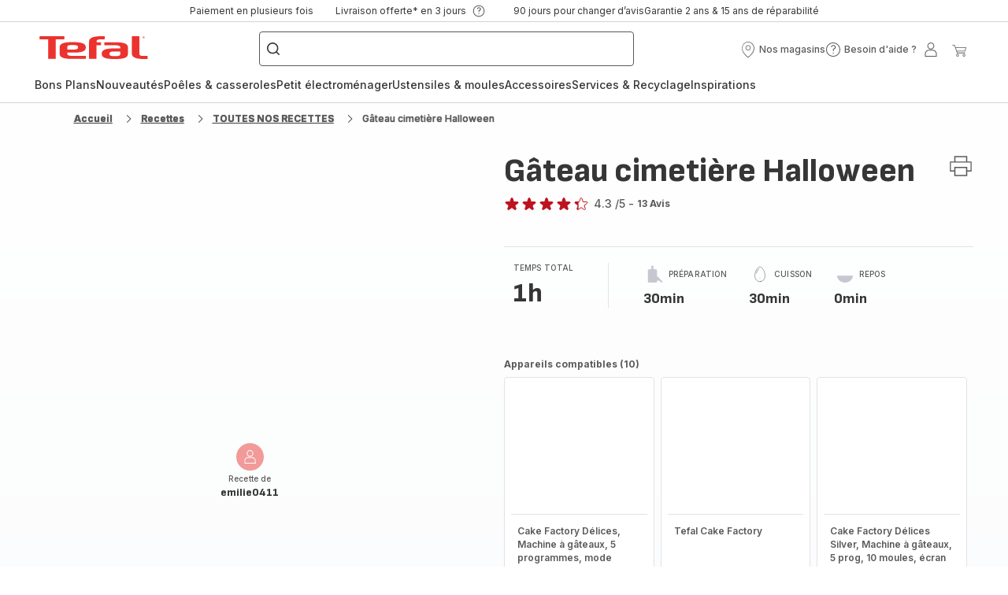

--- FILE ---
content_type: text/html; charset=utf-8
request_url: https://www.tefal.fr/recette/detail/PRO/G%C3%A2teau%20cimeti%C3%A8re%20Halloween%20/271610
body_size: 116064
content:
<!DOCTYPE html><html lang="fr-fr" dir="ltr"><head>
    <meta charset="utf-8">
    <title>Gâteau cimetière Halloween  - Recette Cake Factory | Tefal</title>
    <base href="/">
    <meta name="viewport" content="width=device-width, initial-scale=1">
    
    <link rel="preconnect" href="https://brandsites.api.groupe-seb.com" />
    <link rel="dns-prefetch" href="https://brandsites.api.groupe-seb.com" />
  
    <link rel="preconnect" href="https://twicpics.tefal.fr" />
    <link rel="dns-prefetch" href="https://twicpics.tefal.fr" />
  
    <link rel="alternate" hreflang="fr-FR" href="https://www.tefal.fr/recette/detail/PRO/Gâteau+cimetière+Halloween+/271610" />
<link rel="alternate" hreflang="fr-BE" href="https://www.tefal.be/fr/recette/detail/PRO/Gâteau+cimetière+Halloween+/271610" />
<link rel="alternate" hreflang="nl-BE" href="https://www.tefal.be/nl/recette/detail/PRO/Gâteau+cimetière+Halloween+/271610" />

    
    <script>localStorage.setItem('spartacus⚿⚿language', '"fr_fr"')</script>
    <script type="text/javascript">
      const userAgent = navigator.userAgent;
      if (!(/bot|crawl|slurp|spider|mediapartners|Qualys/i.test(userAgent)) && !(userAgent === '' || userAgent === null || userAgent === undefined)) {
        ;window.NREUM||(NREUM={});NREUM.init={distributed_tracing:{enabled:true},privacy:{cookies_enabled:true},ajax:{deny_list:["bam.nr-data.net"]}};
        ;NREUM.loader_config={
          agentID: "1103312215",
          accountID: "1663259",
          trustKey: "1059767",
          xpid: 'VQABUlRWARABVFZSBQcCXl0E',
          licenseKey: "517787514b",
          applicationID: "1103312215"
        };
        ;NREUM.info={
          beacon:"bam.nr-data.net",
          errorBeacon:"bam.nr-data.net",
          licenseKey:"517787514b",
          applicationID:"1103312215",
          sa:1
        };
        ;/*! For license information please see nr-loader-full-1.299.0.min.js.LICENSE.txt */
(()=>{var e,t,r={8122:(e,t,r)=>{"use strict";r.d(t,{a:()=>i});var n=r(944);function i(e,t){try{if(!e||"object"!=typeof e)return(0,n.R)(3);if(!t||"object"!=typeof t)return(0,n.R)(4);const r=Object.create(Object.getPrototypeOf(t),Object.getOwnPropertyDescriptors(t)),o=0===Object.keys(r).length?e:r;for(let a in o)if(void 0!==e[a])try{if(null===e[a]){r[a]=null;continue}Array.isArray(e[a])&&Array.isArray(t[a])?r[a]=Array.from(new Set([...e[a],...t[a]])):"object"==typeof e[a]&&"object"==typeof t[a]?r[a]=i(e[a],t[a]):r[a]=e[a]}catch(e){r[a]||(0,n.R)(1,e)}return r}catch(e){(0,n.R)(2,e)}}},2555:(e,t,r)=>{"use strict";r.d(t,{D:()=>s,f:()=>a});var n=r(384),i=r(8122);const o={beacon:n.NT.beacon,errorBeacon:n.NT.errorBeacon,licenseKey:void 0,applicationID:void 0,sa:void 0,queueTime:void 0,applicationTime:void 0,ttGuid:void 0,user:void 0,account:void 0,product:void 0,extra:void 0,jsAttributes:{},userAttributes:void 0,atts:void 0,transactionName:void 0,tNamePlain:void 0};function a(e){try{return!!e.licenseKey&&!!e.errorBeacon&&!!e.applicationID}catch(e){return!1}}const s=e=>(0,i.a)(e,o)},7699:(e,t,r)=>{"use strict";r.d(t,{It:()=>i,No:()=>n,qh:()=>a,uh:()=>o});const n=16e3,i=1e6,o="NR_CONTAINER_AGENT",a="SESSION_ERROR"},9324:(e,t,r)=>{"use strict";r.d(t,{F3:()=>i,Xs:()=>o,Yq:()=>a,xv:()=>n});const n="1.299.0",i="PROD",o="CDN",a="^2.0.0-alpha.18"},6154:(e,t,r)=>{"use strict";r.d(t,{OF:()=>u,RI:()=>i,WN:()=>f,bv:()=>o,gm:()=>a,lR:()=>l,m:()=>c,mw:()=>s,sb:()=>d});var n=r(1863);const i="undefined"!=typeof window&&!!window.document,o="undefined"!=typeof WorkerGlobalScope&&("undefined"!=typeof self&&self instanceof WorkerGlobalScope&&self.navigator instanceof WorkerNavigator||"undefined"!=typeof globalThis&&globalThis instanceof WorkerGlobalScope&&globalThis.navigator instanceof WorkerNavigator),a=i?window:"undefined"!=typeof WorkerGlobalScope&&("undefined"!=typeof self&&self instanceof WorkerGlobalScope&&self||"undefined"!=typeof globalThis&&globalThis instanceof WorkerGlobalScope&&globalThis),s=Boolean("hidden"===a?.document?.visibilityState),c=""+a?.location,u=/iPad|iPhone|iPod/.test(a.navigator?.userAgent),d=u&&"undefined"==typeof SharedWorker,l=(()=>{const e=a.navigator?.userAgent?.match(/Firefox[/\s](\d+\.\d+)/);return Array.isArray(e)&&e.length>=2?+e[1]:0})(),f=Date.now()-(0,n.t)()},7295:(e,t,r)=>{"use strict";r.d(t,{Xv:()=>a,gX:()=>i,iW:()=>o});var n=[];function i(e){if(!e||o(e))return!1;if(0===n.length)return!0;for(var t=0;t<n.length;t++){var r=n[t];if("*"===r.hostname)return!1;if(s(r.hostname,e.hostname)&&c(r.pathname,e.pathname))return!1}return!0}function o(e){return void 0===e.hostname}function a(e){if(n=[],e&&e.length)for(var t=0;t<e.length;t++){let r=e[t];if(!r)continue;0===r.indexOf("http://")?r=r.substring(7):0===r.indexOf("https://")&&(r=r.substring(8));const i=r.indexOf("/");let o,a;i>0?(o=r.substring(0,i),a=r.substring(i)):(o=r,a="");let[s]=o.split(":");n.push({hostname:s,pathname:a})}}function s(e,t){return!(e.length>t.length)&&t.indexOf(e)===t.length-e.length}function c(e,t){return 0===e.indexOf("/")&&(e=e.substring(1)),0===t.indexOf("/")&&(t=t.substring(1)),""===e||e===t}},3241:(e,t,r)=>{"use strict";r.d(t,{W:()=>o});var n=r(6154);const i="newrelic";function o(e={}){try{n.gm.dispatchEvent(new CustomEvent(i,{detail:e}))}catch(e){}}},1687:(e,t,r)=>{"use strict";r.d(t,{Ak:()=>u,Ze:()=>f,x3:()=>d});var n=r(3241),i=r(7836),o=r(3606),a=r(860),s=r(2646);const c={};function u(e,t){const r={staged:!1,priority:a.P3[t]||0};l(e),c[e].get(t)||c[e].set(t,r)}function d(e,t){e&&c[e]&&(c[e].get(t)&&c[e].delete(t),p(e,t,!1),c[e].size&&h(e))}function l(e){if(!e)throw new Error("agentIdentifier required");c[e]||(c[e]=new Map)}function f(e="",t="feature",r=!1){if(l(e),!e||!c[e].get(t)||r)return p(e,t);c[e].get(t).staged=!0,h(e)}function h(e){const t=Array.from(c[e]);t.every((([e,t])=>t.staged))&&(t.sort(((e,t)=>e[1].priority-t[1].priority)),t.forEach((([t])=>{c[e].delete(t),p(e,t)})))}function p(e,t,r=!0){const a=e?i.ee.get(e):i.ee,c=o.i.handlers;if(!a.aborted&&a.backlog&&c){if((0,n.W)({agentIdentifier:e,type:"lifecycle",name:"drain",feature:t}),r){const e=a.backlog[t],r=c[t];if(r){for(let t=0;e&&t<e.length;++t)g(e[t],r);Object.entries(r).forEach((([e,t])=>{Object.values(t||{}).forEach((t=>{t[0]?.on&&t[0]?.context()instanceof s.y&&t[0].on(e,t[1])}))}))}}a.isolatedBacklog||delete c[t],a.backlog[t]=null,a.emit("drain-"+t,[])}}function g(e,t){var r=e[1];Object.values(t[r]||{}).forEach((t=>{var r=e[0];if(t[0]===r){var n=t[1],i=e[3],o=e[2];n.apply(i,o)}}))}},7836:(e,t,r)=>{"use strict";r.d(t,{P:()=>s,ee:()=>c});var n=r(384),i=r(8990),o=r(2646),a=r(5607);const s="nr@context:".concat(a.W),c=function e(t,r){var n={},a={},d={},l=!1;try{l=16===r.length&&u.initializedAgents?.[r]?.runtime.isolatedBacklog}catch(e){}var f={on:p,addEventListener:p,removeEventListener:function(e,t){var r=n[e];if(!r)return;for(var i=0;i<r.length;i++)r[i]===t&&r.splice(i,1)},emit:function(e,r,n,i,o){!1!==o&&(o=!0);if(c.aborted&&!i)return;t&&o&&t.emit(e,r,n);var s=h(n);g(e).forEach((e=>{e.apply(s,r)}));var u=v()[a[e]];u&&u.push([f,e,r,s]);return s},get:m,listeners:g,context:h,buffer:function(e,t){const r=v();if(t=t||"feature",f.aborted)return;Object.entries(e||{}).forEach((([e,n])=>{a[n]=t,t in r||(r[t]=[])}))},abort:function(){f._aborted=!0,Object.keys(f.backlog).forEach((e=>{delete f.backlog[e]}))},isBuffering:function(e){return!!v()[a[e]]},debugId:r,backlog:l?{}:t&&"object"==typeof t.backlog?t.backlog:{},isolatedBacklog:l};return Object.defineProperty(f,"aborted",{get:()=>{let e=f._aborted||!1;return e||(t&&(e=t.aborted),e)}}),f;function h(e){return e&&e instanceof o.y?e:e?(0,i.I)(e,s,(()=>new o.y(s))):new o.y(s)}function p(e,t){n[e]=g(e).concat(t)}function g(e){return n[e]||[]}function m(t){return d[t]=d[t]||e(f,t)}function v(){return f.backlog}}(void 0,"globalEE"),u=(0,n.Zm)();u.ee||(u.ee=c)},2646:(e,t,r)=>{"use strict";r.d(t,{y:()=>n});class n{constructor(e){this.contextId=e}}},9908:(e,t,r)=>{"use strict";r.d(t,{d:()=>n,p:()=>i});var n=r(7836).ee.get("handle");function i(e,t,r,i,o){o?(o.buffer([e],i),o.emit(e,t,r)):(n.buffer([e],i),n.emit(e,t,r))}},3606:(e,t,r)=>{"use strict";r.d(t,{i:()=>o});var n=r(9908);o.on=a;var i=o.handlers={};function o(e,t,r,o){a(o||n.d,i,e,t,r)}function a(e,t,r,i,o){o||(o="feature"),e||(e=n.d);var a=t[o]=t[o]||{};(a[r]=a[r]||[]).push([e,i])}},3878:(e,t,r)=>{"use strict";function n(e,t){return{capture:e,passive:!1,signal:t}}function i(e,t,r=!1,i){window.addEventListener(e,t,n(r,i))}function o(e,t,r=!1,i){document.addEventListener(e,t,n(r,i))}r.d(t,{DD:()=>o,jT:()=>n,sp:()=>i})},5607:(e,t,r)=>{"use strict";r.d(t,{W:()=>n});const n=(0,r(9566).bz)()},9566:(e,t,r)=>{"use strict";r.d(t,{LA:()=>s,ZF:()=>c,bz:()=>a,el:()=>u});var n=r(6154);const i="xxxxxxxx-xxxx-4xxx-yxxx-xxxxxxxxxxxx";function o(e,t){return e?15&e[t]:16*Math.random()|0}function a(){const e=n.gm?.crypto||n.gm?.msCrypto;let t,r=0;return e&&e.getRandomValues&&(t=e.getRandomValues(new Uint8Array(30))),i.split("").map((e=>"x"===e?o(t,r++).toString(16):"y"===e?(3&o()|8).toString(16):e)).join("")}function s(e){const t=n.gm?.crypto||n.gm?.msCrypto;let r,i=0;t&&t.getRandomValues&&(r=t.getRandomValues(new Uint8Array(e)));const a=[];for(var s=0;s<e;s++)a.push(o(r,i++).toString(16));return a.join("")}function c(){return s(16)}function u(){return s(32)}},2614:(e,t,r)=>{"use strict";r.d(t,{BB:()=>a,H3:()=>n,g:()=>u,iL:()=>c,tS:()=>s,uh:()=>i,wk:()=>o});const n="NRBA",i="SESSION",o=144e5,a=18e5,s={STARTED:"session-started",PAUSE:"session-pause",RESET:"session-reset",RESUME:"session-resume",UPDATE:"session-update"},c={SAME_TAB:"same-tab",CROSS_TAB:"cross-tab"},u={OFF:0,FULL:1,ERROR:2}},1863:(e,t,r)=>{"use strict";function n(){return Math.floor(performance.now())}r.d(t,{t:()=>n})},7485:(e,t,r)=>{"use strict";r.d(t,{D:()=>i});var n=r(6154);function i(e){if(0===(e||"").indexOf("data:"))return{protocol:"data"};try{const t=new URL(e,location.href),r={port:t.port,hostname:t.hostname,pathname:t.pathname,search:t.search,protocol:t.protocol.slice(0,t.protocol.indexOf(":")),sameOrigin:t.protocol===n.gm?.location?.protocol&&t.host===n.gm?.location?.host};return r.port&&""!==r.port||("http:"===t.protocol&&(r.port="80"),"https:"===t.protocol&&(r.port="443")),r.pathname&&""!==r.pathname?r.pathname.startsWith("/")||(r.pathname="/".concat(r.pathname)):r.pathname="/",r}catch(e){return{}}}},944:(e,t,r)=>{"use strict";r.d(t,{R:()=>i});var n=r(3241);function i(e,t){"function"==typeof console.debug&&(console.debug("New Relic Warning: https://github.com/newrelic/newrelic-browser-agent/blob/main/docs/warning-codes.md#".concat(e),t),(0,n.W)({agentIdentifier:null,drained:null,type:"data",name:"warn",feature:"warn",data:{code:e,secondary:t}}))}},5701:(e,t,r)=>{"use strict";r.d(t,{B:()=>o,t:()=>a});var n=r(3241);const i=new Set,o={};function a(e,t){const r=t.agentIdentifier;o[r]??={},e&&"object"==typeof e&&(i.has(r)||(t.ee.emit("rumresp",[e]),o[r]=e,i.add(r),(0,n.W)({agentIdentifier:r,loaded:!0,drained:!0,type:"lifecycle",name:"load",feature:void 0,data:e})))}},8990:(e,t,r)=>{"use strict";r.d(t,{I:()=>i});var n=Object.prototype.hasOwnProperty;function i(e,t,r){if(n.call(e,t))return e[t];var i=r();if(Object.defineProperty&&Object.keys)try{return Object.defineProperty(e,t,{value:i,writable:!0,enumerable:!1}),i}catch(e){}return e[t]=i,i}},6389:(e,t,r)=>{"use strict";function n(e,t=500,r={}){const n=r?.leading||!1;let i;return(...r)=>{n&&void 0===i&&(e.apply(this,r),i=setTimeout((()=>{i=clearTimeout(i)}),t)),n||(clearTimeout(i),i=setTimeout((()=>{e.apply(this,r)}),t))}}function i(e){let t=!1;return(...r)=>{t||(t=!0,e.apply(this,r))}}r.d(t,{J:()=>i,s:()=>n})},1910:(e,t,r)=>{"use strict";r.d(t,{i:()=>o});var n=r(944);const i=new Map;function o(...e){return e.every((e=>{if(i.has(e))return i.get(e);const t="function"==typeof e&&e.toString().includes("[native code]");return t||(0,n.R)(64,e?.name||e?.toString()),i.set(e,t),t}))}},3304:(e,t,r)=>{"use strict";r.d(t,{A:()=>o});var n=r(7836);const i=()=>{const e=new WeakSet;return(t,r)=>{if("object"==typeof r&&null!==r){if(e.has(r))return;e.add(r)}return r}};function o(e){try{return JSON.stringify(e,i())??""}catch(e){try{n.ee.emit("internal-error",[e])}catch(e){}return""}}},3496:(e,t,r)=>{"use strict";function n(e){return!e||!(!e.licenseKey||!e.applicationID)}function i(e,t){return!e||e.licenseKey===t.info.licenseKey&&e.applicationID===t.info.applicationID}r.d(t,{A:()=>i,I:()=>n})},5289:(e,t,r)=>{"use strict";r.d(t,{GG:()=>o,Qr:()=>s,sB:()=>a});var n=r(3878);function i(){return"undefined"==typeof document||"complete"===document.readyState}function o(e,t){if(i())return e();(0,n.sp)("load",e,t)}function a(e){if(i())return e();(0,n.DD)("DOMContentLoaded",e)}function s(e){if(i())return e();(0,n.sp)("popstate",e)}},384:(e,t,r)=>{"use strict";r.d(t,{NT:()=>a,US:()=>d,Zm:()=>s,bQ:()=>u,dV:()=>c,pV:()=>l});var n=r(6154),i=r(1863),o=r(1910);const a={beacon:"bam.nr-data.net",errorBeacon:"bam.nr-data.net"};function s(){return n.gm.NREUM||(n.gm.NREUM={}),void 0===n.gm.newrelic&&(n.gm.newrelic=n.gm.NREUM),n.gm.NREUM}function c(){let e=s();return e.o||(e.o={ST:n.gm.setTimeout,SI:n.gm.setImmediate||n.gm.setInterval,CT:n.gm.clearTimeout,XHR:n.gm.XMLHttpRequest,REQ:n.gm.Request,EV:n.gm.Event,PR:n.gm.Promise,MO:n.gm.MutationObserver,FETCH:n.gm.fetch,WS:n.gm.WebSocket},(0,o.i)(...Object.values(e.o))),e}function u(e,t){let r=s();r.initializedAgents??={},t.initializedAt={ms:(0,i.t)(),date:new Date},r.initializedAgents[e]=t}function d(e,t){s()[e]=t}function l(){return function(){let e=s();const t=e.info||{};e.info={beacon:a.beacon,errorBeacon:a.errorBeacon,...t}}(),function(){let e=s();const t=e.init||{};e.init={...t}}(),c(),function(){let e=s();const t=e.loader_config||{};e.loader_config={...t}}(),s()}},2843:(e,t,r)=>{"use strict";r.d(t,{u:()=>i});var n=r(3878);function i(e,t=!1,r,i){(0,n.DD)("visibilitychange",(function(){if(t)return void("hidden"===document.visibilityState&&e());e(document.visibilityState)}),r,i)}},8139:(e,t,r)=>{"use strict";r.d(t,{u:()=>f});var n=r(7836),i=r(3434),o=r(8990),a=r(6154);const s={},c=a.gm.XMLHttpRequest,u="addEventListener",d="removeEventListener",l="nr@wrapped:".concat(n.P);function f(e){var t=function(e){return(e||n.ee).get("events")}(e);if(s[t.debugId]++)return t;s[t.debugId]=1;var r=(0,i.YM)(t,!0);function f(e){r.inPlace(e,[u,d],"-",p)}function p(e,t){return e[1]}return"getPrototypeOf"in Object&&(a.RI&&h(document,f),c&&h(c.prototype,f),h(a.gm,f)),t.on(u+"-start",(function(e,t){var n=e[1];if(null!==n&&("function"==typeof n||"object"==typeof n)&&"newrelic"!==e[0]){var i=(0,o.I)(n,l,(function(){var e={object:function(){if("function"!=typeof n.handleEvent)return;return n.handleEvent.apply(n,arguments)},function:n}[typeof n];return e?r(e,"fn-",null,e.name||"anonymous"):n}));this.wrapped=e[1]=i}})),t.on(d+"-start",(function(e){e[1]=this.wrapped||e[1]})),t}function h(e,t,...r){let n=e;for(;"object"==typeof n&&!Object.prototype.hasOwnProperty.call(n,u);)n=Object.getPrototypeOf(n);n&&t(n,...r)}},3434:(e,t,r)=>{"use strict";r.d(t,{Jt:()=>o,YM:()=>u});var n=r(7836),i=r(5607);const o="nr@original:".concat(i.W),a=50;var s=Object.prototype.hasOwnProperty,c=!1;function u(e,t){return e||(e=n.ee),r.inPlace=function(e,t,n,i,o){n||(n="");const a="-"===n.charAt(0);for(let s=0;s<t.length;s++){const c=t[s],u=e[c];l(u)||(e[c]=r(u,a?c+n:n,i,c,o))}},r.flag=o,r;function r(t,r,n,c,u){return l(t)?t:(r||(r=""),nrWrapper[o]=t,function(e,t,r){if(Object.defineProperty&&Object.keys)try{return Object.keys(e).forEach((function(r){Object.defineProperty(t,r,{get:function(){return e[r]},set:function(t){return e[r]=t,t}})})),t}catch(e){d([e],r)}for(var n in e)s.call(e,n)&&(t[n]=e[n])}(t,nrWrapper,e),nrWrapper);function nrWrapper(){var o,s,l,f;let h;try{s=this,o=[...arguments],l="function"==typeof n?n(o,s):n||{}}catch(t){d([t,"",[o,s,c],l],e)}i(r+"start",[o,s,c],l,u);const p=performance.now();let g;try{return f=t.apply(s,o),g=performance.now(),f}catch(e){throw g=performance.now(),i(r+"err",[o,s,e],l,u),h=e,h}finally{const e=g-p,t={start:p,end:g,duration:e,isLongTask:e>=a,methodName:c,thrownError:h};t.isLongTask&&i("long-task",[t,s],l,u),i(r+"end",[o,s,f],l,u)}}}function i(r,n,i,o){if(!c||t){var a=c;c=!0;try{e.emit(r,n,i,t,o)}catch(t){d([t,r,n,i],e)}c=a}}}function d(e,t){t||(t=n.ee);try{t.emit("internal-error",e)}catch(e){}}function l(e){return!(e&&"function"==typeof e&&e.apply&&!e[o])}},9300:(e,t,r)=>{"use strict";r.d(t,{T:()=>n});const n=r(860).K7.ajax},3333:(e,t,r)=>{"use strict";r.d(t,{$v:()=>d,TZ:()=>n,Xh:()=>c,Zp:()=>i,kd:()=>u,mq:()=>s,nf:()=>a,qN:()=>o});const n=r(860).K7.genericEvents,i=["auxclick","click","copy","keydown","paste","scrollend"],o=["focus","blur"],a=4,s=1e3,c=2e3,u=["PageAction","UserAction","BrowserPerformance"],d={MARKS:"experimental.marks",MEASURES:"experimental.measures",RESOURCES:"experimental.resources"}},6774:(e,t,r)=>{"use strict";r.d(t,{T:()=>n});const n=r(860).K7.jserrors},993:(e,t,r)=>{"use strict";r.d(t,{A$:()=>o,ET:()=>a,TZ:()=>s,p_:()=>i});var n=r(860);const i={ERROR:"ERROR",WARN:"WARN",INFO:"INFO",DEBUG:"DEBUG",TRACE:"TRACE"},o={OFF:0,ERROR:1,WARN:2,INFO:3,DEBUG:4,TRACE:5},a="log",s=n.K7.logging},3785:(e,t,r)=>{"use strict";r.d(t,{R:()=>c,b:()=>u});var n=r(9908),i=r(1863),o=r(860),a=r(8154),s=r(993);function c(e,t,r={},c=s.p_.INFO,u,d=(0,i.t)()){(0,n.p)(a.xV,["API/logging/".concat(c.toLowerCase(),"/called")],void 0,o.K7.metrics,e),(0,n.p)(s.ET,[d,t,r,c,u],void 0,o.K7.logging,e)}function u(e){return"string"==typeof e&&Object.values(s.p_).some((t=>t===e.toUpperCase().trim()))}},8154:(e,t,r)=>{"use strict";r.d(t,{z_:()=>o,XG:()=>s,TZ:()=>n,rs:()=>i,xV:()=>a});r(6154),r(9566),r(384);const n=r(860).K7.metrics,i="sm",o="cm",a="storeSupportabilityMetrics",s="storeEventMetrics"},6630:(e,t,r)=>{"use strict";r.d(t,{T:()=>n});const n=r(860).K7.pageViewEvent},782:(e,t,r)=>{"use strict";r.d(t,{T:()=>n});const n=r(860).K7.pageViewTiming},6344:(e,t,r)=>{"use strict";r.d(t,{BB:()=>d,G4:()=>o,Qb:()=>l,TZ:()=>i,Ug:()=>a,_s:()=>s,bc:()=>u,yP:()=>c});var n=r(2614);const i=r(860).K7.sessionReplay,o={RECORD:"recordReplay",PAUSE:"pauseReplay",ERROR_DURING_REPLAY:"errorDuringReplay"},a=.12,s={DomContentLoaded:0,Load:1,FullSnapshot:2,IncrementalSnapshot:3,Meta:4,Custom:5},c={[n.g.ERROR]:15e3,[n.g.FULL]:3e5,[n.g.OFF]:0},u={RESET:{message:"Session was reset",sm:"Reset"},IMPORT:{message:"Recorder failed to import",sm:"Import"},TOO_MANY:{message:"429: Too Many Requests",sm:"Too-Many"},TOO_BIG:{message:"Payload was too large",sm:"Too-Big"},CROSS_TAB:{message:"Session Entity was set to OFF on another tab",sm:"Cross-Tab"},ENTITLEMENTS:{message:"Session Replay is not allowed and will not be started",sm:"Entitlement"}},d=5e3,l={API:"api",RESUME:"resume",SWITCH_TO_FULL:"switchToFull",INITIALIZE:"initialize",PRELOAD:"preload"}},5270:(e,t,r)=>{"use strict";r.d(t,{Aw:()=>a,SR:()=>o,rF:()=>s});var n=r(384),i=r(7767);function o(e){return!!(0,n.dV)().o.MO&&(0,i.V)(e)&&!0===e?.session_trace.enabled}function a(e){return!0===e?.session_replay.preload&&o(e)}function s(e,t){try{if("string"==typeof t?.type){if("password"===t.type.toLowerCase())return"*".repeat(e?.length||0);if(void 0!==t?.dataset?.nrUnmask||t?.classList?.contains("nr-unmask"))return e}}catch(e){}return"string"==typeof e?e.replace(/[\S]/g,"*"):"*".repeat(e?.length||0)}},3738:(e,t,r)=>{"use strict";r.d(t,{He:()=>i,Kp:()=>s,Lc:()=>u,Rz:()=>d,TZ:()=>n,bD:()=>o,d3:()=>a,jx:()=>l,sl:()=>f,uP:()=>c});const n=r(860).K7.sessionTrace,i="bstResource",o="resource",a="-start",s="-end",c="fn"+a,u="fn"+s,d="pushState",l=1e3,f=3e4},4234:(e,t,r)=>{"use strict";r.d(t,{W:()=>o});var n=r(7836),i=r(1687);class o{constructor(e,t){this.agentIdentifier=e,this.ee=n.ee.get(e),this.featureName=t,this.blocked=!1}deregisterDrain(){(0,i.x3)(this.agentIdentifier,this.featureName)}}},7767:(e,t,r)=>{"use strict";r.d(t,{V:()=>i});var n=r(6154);const i=e=>n.RI&&!0===e?.privacy.cookies_enabled},1741:(e,t,r)=>{"use strict";r.d(t,{W:()=>o});var n=r(944),i=r(4261);class o{#e(e,...t){if(this[e]!==o.prototype[e])return this[e](...t);(0,n.R)(35,e)}addPageAction(e,t){return this.#e(i.hG,e,t)}register(e){return this.#e(i.eY,e)}recordCustomEvent(e,t){return this.#e(i.fF,e,t)}setPageViewName(e,t){return this.#e(i.Fw,e,t)}setCustomAttribute(e,t,r){return this.#e(i.cD,e,t,r)}noticeError(e,t){return this.#e(i.o5,e,t)}setUserId(e){return this.#e(i.Dl,e)}setApplicationVersion(e){return this.#e(i.nb,e)}setErrorHandler(e){return this.#e(i.bt,e)}addRelease(e,t){return this.#e(i.k6,e,t)}log(e,t){return this.#e(i.$9,e,t)}start(){return this.#e(i.d3)}finished(e){return this.#e(i.BL,e)}recordReplay(){return this.#e(i.CH)}pauseReplay(){return this.#e(i.Tb)}addToTrace(e){return this.#e(i.U2,e)}setCurrentRouteName(e){return this.#e(i.PA,e)}interaction(){return this.#e(i.dT)}wrapLogger(e,t,r){return this.#e(i.Wb,e,t,r)}measure(e,t){return this.#e(i.V1,e,t)}}},4261:(e,t,r)=>{"use strict";r.d(t,{$9:()=>u,BL:()=>s,CH:()=>h,Dl:()=>R,Fw:()=>y,PA:()=>m,Pl:()=>n,Tb:()=>l,U2:()=>o,V1:()=>T,Wb:()=>w,bt:()=>b,cD:()=>v,d3:()=>x,dT:()=>c,eY:()=>p,fF:()=>f,hG:()=>i,k6:()=>a,nb:()=>g,o5:()=>d});const n="api-",i="addPageAction",o="addToTrace",a="addRelease",s="finished",c="interaction",u="log",d="noticeError",l="pauseReplay",f="recordCustomEvent",h="recordReplay",p="register",g="setApplicationVersion",m="setCurrentRouteName",v="setCustomAttribute",b="setErrorHandler",y="setPageViewName",R="setUserId",x="start",w="wrapLogger",T="measure"},5205:(e,t,r)=>{"use strict";r.d(t,{j:()=>A});var n=r(384),i=r(1741);var o=r(2555),a=r(3333);const s=e=>{if(!e||"string"!=typeof e)return!1;try{document.createDocumentFragment().querySelector(e)}catch{return!1}return!0};var c=r(2614),u=r(944),d=r(8122);const l="[data-nr-mask]",f=e=>(0,d.a)(e,(()=>{const e={feature_flags:[],experimental:{marks:!1,measures:!1,resources:!1},mask_selector:"*",block_selector:"[data-nr-block]",mask_input_options:{color:!1,date:!1,"datetime-local":!1,email:!1,month:!1,number:!1,range:!1,search:!1,tel:!1,text:!1,time:!1,url:!1,week:!1,textarea:!1,select:!1,password:!0}};return{ajax:{deny_list:void 0,block_internal:!0,enabled:!0,autoStart:!0},api:{allow_registered_children:!0,duplicate_registered_data:!1},distributed_tracing:{enabled:void 0,exclude_newrelic_header:void 0,cors_use_newrelic_header:void 0,cors_use_tracecontext_headers:void 0,allowed_origins:void 0},get feature_flags(){return e.feature_flags},set feature_flags(t){e.feature_flags=t},generic_events:{enabled:!0,autoStart:!0},harvest:{interval:30},jserrors:{enabled:!0,autoStart:!0},logging:{enabled:!0,autoStart:!0},metrics:{enabled:!0,autoStart:!0},obfuscate:void 0,page_action:{enabled:!0},page_view_event:{enabled:!0,autoStart:!0},page_view_timing:{enabled:!0,autoStart:!0},performance:{get capture_marks(){return e.feature_flags.includes(a.$v.MARKS)||e.experimental.marks},set capture_marks(t){e.experimental.marks=t},get capture_measures(){return e.feature_flags.includes(a.$v.MEASURES)||e.experimental.measures},set capture_measures(t){e.experimental.measures=t},capture_detail:!0,resources:{get enabled(){return e.feature_flags.includes(a.$v.RESOURCES)||e.experimental.resources},set enabled(t){e.experimental.resources=t},asset_types:[],first_party_domains:[],ignore_newrelic:!0}},privacy:{cookies_enabled:!0},proxy:{assets:void 0,beacon:void 0},session:{expiresMs:c.wk,inactiveMs:c.BB},session_replay:{autoStart:!0,enabled:!1,preload:!1,sampling_rate:10,error_sampling_rate:100,collect_fonts:!1,inline_images:!1,fix_stylesheets:!0,mask_all_inputs:!0,get mask_text_selector(){return e.mask_selector},set mask_text_selector(t){s(t)?e.mask_selector="".concat(t,",").concat(l):""===t||null===t?e.mask_selector=l:(0,u.R)(5,t)},get block_class(){return"nr-block"},get ignore_class(){return"nr-ignore"},get mask_text_class(){return"nr-mask"},get block_selector(){return e.block_selector},set block_selector(t){s(t)?e.block_selector+=",".concat(t):""!==t&&(0,u.R)(6,t)},get mask_input_options(){return e.mask_input_options},set mask_input_options(t){t&&"object"==typeof t?e.mask_input_options={...t,password:!0}:(0,u.R)(7,t)}},session_trace:{enabled:!0,autoStart:!0},soft_navigations:{enabled:!0,autoStart:!0},spa:{enabled:!0,autoStart:!0},ssl:void 0,user_actions:{enabled:!0,elementAttributes:["id","className","tagName","type"]}}})());var h=r(6154),p=r(9324);let g=0;const m={buildEnv:p.F3,distMethod:p.Xs,version:p.xv,originTime:h.WN},v={appMetadata:{},customTransaction:void 0,denyList:void 0,disabled:!1,entityManager:void 0,harvester:void 0,isolatedBacklog:!1,isRecording:!1,loaderType:void 0,maxBytes:3e4,obfuscator:void 0,onerror:void 0,ptid:void 0,releaseIds:{},session:void 0,timeKeeper:void 0,jsAttributesMetadata:{bytes:0},get harvestCount(){return++g}},b=e=>{const t=(0,d.a)(e,v),r=Object.keys(m).reduce(((e,t)=>(e[t]={value:m[t],writable:!1,configurable:!0,enumerable:!0},e)),{});return Object.defineProperties(t,r)};var y=r(5701);const R=e=>{const t=e.startsWith("http");e+="/",r.p=t?e:"https://"+e};var x=r(7836),w=r(3241);const T={accountID:void 0,trustKey:void 0,agentID:void 0,licenseKey:void 0,applicationID:void 0,xpid:void 0},E=e=>(0,d.a)(e,T),_=new Set;function A(e,t={},r,a){let{init:s,info:c,loader_config:u,runtime:d={},exposed:l=!0}=t;if(!c){const e=(0,n.pV)();s=e.init,c=e.info,u=e.loader_config}e.init=f(s||{}),e.loader_config=E(u||{}),c.jsAttributes??={},h.bv&&(c.jsAttributes.isWorker=!0),e.info=(0,o.D)(c);const p=e.init,g=[c.beacon,c.errorBeacon];_.has(e.agentIdentifier)||(p.proxy.assets&&(R(p.proxy.assets),g.push(p.proxy.assets)),p.proxy.beacon&&g.push(p.proxy.beacon),e.beacons=[...g],function(e){const t=(0,n.pV)();Object.getOwnPropertyNames(i.W.prototype).forEach((r=>{const n=i.W.prototype[r];if("function"!=typeof n||"constructor"===n)return;let o=t[r];e[r]&&!1!==e.exposed&&"micro-agent"!==e.runtime?.loaderType&&(t[r]=(...t)=>{const n=e[r](...t);return o?o(...t):n})}))}(e),(0,n.US)("activatedFeatures",y.B),e.runSoftNavOverSpa&&=!0===p.soft_navigations.enabled&&p.feature_flags.includes("soft_nav")),d.denyList=[...p.ajax.deny_list||[],...p.ajax.block_internal?g:[]],d.ptid=e.agentIdentifier,d.loaderType=r,e.runtime=b(d),_.has(e.agentIdentifier)||(e.ee=x.ee.get(e.agentIdentifier),e.exposed=l,(0,w.W)({agentIdentifier:e.agentIdentifier,drained:!!y.B?.[e.agentIdentifier],type:"lifecycle",name:"initialize",feature:void 0,data:e.config})),_.add(e.agentIdentifier)}},8374:(e,t,r)=>{r.nc=(()=>{try{return document?.currentScript?.nonce}catch(e){}return""})()},860:(e,t,r)=>{"use strict";r.d(t,{$J:()=>d,K7:()=>c,P3:()=>u,XX:()=>i,Yy:()=>s,df:()=>o,qY:()=>n,v4:()=>a});const n="events",i="jserrors",o="browser/blobs",a="rum",s="browser/logs",c={ajax:"ajax",genericEvents:"generic_events",jserrors:i,logging:"logging",metrics:"metrics",pageAction:"page_action",pageViewEvent:"page_view_event",pageViewTiming:"page_view_timing",sessionReplay:"session_replay",sessionTrace:"session_trace",softNav:"soft_navigations",spa:"spa"},u={[c.pageViewEvent]:1,[c.pageViewTiming]:2,[c.metrics]:3,[c.jserrors]:4,[c.spa]:5,[c.ajax]:6,[c.sessionTrace]:7,[c.softNav]:8,[c.sessionReplay]:9,[c.logging]:10,[c.genericEvents]:11},d={[c.pageViewEvent]:a,[c.pageViewTiming]:n,[c.ajax]:n,[c.spa]:n,[c.softNav]:n,[c.metrics]:i,[c.jserrors]:i,[c.sessionTrace]:o,[c.sessionReplay]:o,[c.logging]:s,[c.genericEvents]:"ins"}}},n={};function i(e){var t=n[e];if(void 0!==t)return t.exports;var o=n[e]={exports:{}};return r[e](o,o.exports,i),o.exports}i.m=r,i.d=(e,t)=>{for(var r in t)i.o(t,r)&&!i.o(e,r)&&Object.defineProperty(e,r,{enumerable:!0,get:t[r]})},i.f={},i.e=e=>Promise.all(Object.keys(i.f).reduce(((t,r)=>(i.f[r](e,t),t)),[])),i.u=e=>({95:"nr-full-compressor",222:"nr-full-recorder",891:"nr-full"}[e]+"-1.299.0.min.js"),i.o=(e,t)=>Object.prototype.hasOwnProperty.call(e,t),e={},t="NRBA-1.299.0.PROD:",i.l=(r,n,o,a)=>{if(e[r])e[r].push(n);else{var s,c;if(void 0!==o)for(var u=document.getElementsByTagName("script"),d=0;d<u.length;d++){var l=u[d];if(l.getAttribute("src")==r||l.getAttribute("data-webpack")==t+o){s=l;break}}if(!s){c=!0;var f={891:"sha512-mDMx3jS+hIoGS7tBseu+k2zPqU6n6pTJOQvDTXT2ppatJ1HNnA/VkWCHmab8Rhd+19YfmlUmCEUc1xlWzCmcCw==",222:"sha512-haqQ9y3REbdlfINdzlM/4nAg4OdftO7z40XdwKda202eUWojGcyKOpa60y4hJokwI6oZc/+jiDFE2GhDFIVWww==",95:"sha512-nLMcl84yLIeO2Nd/BH+0MvCtfl8PEYVG29NrIaF7drt9ereKcCGbmR1CK9c/ey9k4Y3eBm8LukySzppjj5Ll2g=="};(s=document.createElement("script")).charset="utf-8",s.timeout=120,i.nc&&s.setAttribute("nonce",i.nc),s.setAttribute("data-webpack",t+o),s.src=r,0!==s.src.indexOf(window.location.origin+"/")&&(s.crossOrigin="anonymous"),f[a]&&(s.integrity=f[a])}e[r]=[n];var h=(t,n)=>{s.onerror=s.onload=null,clearTimeout(p);var i=e[r];if(delete e[r],s.parentNode&&s.parentNode.removeChild(s),i&&i.forEach((e=>e(n))),t)return t(n)},p=setTimeout(h.bind(null,void 0,{type:"timeout",target:s}),12e4);s.onerror=h.bind(null,s.onerror),s.onload=h.bind(null,s.onload),c&&document.head.appendChild(s)}},i.r=e=>{"undefined"!=typeof Symbol&&Symbol.toStringTag&&Object.defineProperty(e,Symbol.toStringTag,{value:"Module"}),Object.defineProperty(e,"__esModule",{value:!0})},i.p="https://js-agent.newrelic.com/",(()=>{var e={85:0,959:0};i.f.j=(t,r)=>{var n=i.o(e,t)?e[t]:void 0;if(0!==n)if(n)r.push(n[2]);else{var o=new Promise(((r,i)=>n=e[t]=[r,i]));r.push(n[2]=o);var a=i.p+i.u(t),s=new Error;i.l(a,(r=>{if(i.o(e,t)&&(0!==(n=e[t])&&(e[t]=void 0),n)){var o=r&&("load"===r.type?"missing":r.type),a=r&&r.target&&r.target.src;s.message="Loading chunk "+t+" failed.\n("+o+": "+a+")",s.name="ChunkLoadError",s.type=o,s.request=a,n[1](s)}}),"chunk-"+t,t)}};var t=(t,r)=>{var n,o,[a,s,c]=r,u=0;if(a.some((t=>0!==e[t]))){for(n in s)i.o(s,n)&&(i.m[n]=s[n]);if(c)c(i)}for(t&&t(r);u<a.length;u++)o=a[u],i.o(e,o)&&e[o]&&e[o][0](),e[o]=0},r=self["webpackChunk:NRBA-1.299.0.PROD"]=self["webpackChunk:NRBA-1.299.0.PROD"]||[];r.forEach(t.bind(null,0)),r.push=t.bind(null,r.push.bind(r))})(),(()=>{"use strict";i(8374);var e=i(9566),t=i(1741);class r extends t.W{agentIdentifier=(0,e.LA)(16)}var n=i(860);const o=Object.values(n.K7);var a=i(5205);var s=i(9908),c=i(1863),u=i(4261),d=i(3241),l=i(944),f=i(5701),h=i(8154);function p(e,t,i,o){const a=o||i;!a||a[e]&&a[e]!==r.prototype[e]||(a[e]=function(){(0,s.p)(h.xV,["API/"+e+"/called"],void 0,n.K7.metrics,i.ee),(0,d.W)({agentIdentifier:i.agentIdentifier,drained:!!f.B?.[i.agentIdentifier],type:"data",name:"api",feature:u.Pl+e,data:{}});try{return t.apply(this,arguments)}catch(e){(0,l.R)(23,e)}})}function g(e,t,r,n,i){const o=e.info;null===r?delete o.jsAttributes[t]:o.jsAttributes[t]=r,(i||null===r)&&(0,s.p)(u.Pl+n,[(0,c.t)(),t,r],void 0,"session",e.ee)}var m=i(1687),v=i(4234),b=i(5289),y=i(6154),R=i(5270),x=i(7767),w=i(6389),T=i(7699);class E extends v.W{constructor(e,t){super(e.agentIdentifier,t),this.agentRef=e,this.abortHandler=void 0,this.featAggregate=void 0,this.onAggregateImported=void 0,this.deferred=Promise.resolve(),!1===e.init[this.featureName].autoStart?this.deferred=new Promise(((t,r)=>{this.ee.on("manual-start-all",(0,w.J)((()=>{(0,m.Ak)(e.agentIdentifier,this.featureName),t()})))})):(0,m.Ak)(e.agentIdentifier,t)}importAggregator(e,t,r={}){if(this.featAggregate)return;let n;this.onAggregateImported=new Promise((e=>{n=e}));const o=async()=>{let o;await this.deferred;try{if((0,x.V)(e.init)){const{setupAgentSession:t}=await i.e(891).then(i.bind(i,8766));o=t(e)}}catch(e){(0,l.R)(20,e),this.ee.emit("internal-error",[e]),(0,s.p)(T.qh,[e],void 0,this.featureName,this.ee)}try{if(!this.#t(this.featureName,o,e.init))return(0,m.Ze)(this.agentIdentifier,this.featureName),void n(!1);const{Aggregate:i}=await t();this.featAggregate=new i(e,r),e.runtime.harvester.initializedAggregates.push(this.featAggregate),n(!0)}catch(e){(0,l.R)(34,e),this.abortHandler?.(),(0,m.Ze)(this.agentIdentifier,this.featureName,!0),n(!1),this.ee&&this.ee.abort()}};y.RI?(0,b.GG)((()=>o()),!0):o()}#t(e,t,r){if(this.blocked)return!1;switch(e){case n.K7.sessionReplay:return(0,R.SR)(r)&&!!t;case n.K7.sessionTrace:return!!t;default:return!0}}}var _=i(6630),A=i(2614);class S extends E{static featureName=_.T;constructor(e){var t;super(e,_.T),this.setupInspectionEvents(e.agentIdentifier),t=e,p(u.Fw,(function(e,r){"string"==typeof e&&("/"!==e.charAt(0)&&(e="/"+e),t.runtime.customTransaction=(r||"http://custom.transaction")+e,(0,s.p)(u.Pl+u.Fw,[(0,c.t)()],void 0,void 0,t.ee))}),t),this.ee.on("api-send-rum",((e,t)=>(0,s.p)("send-rum",[e,t],void 0,this.featureName,this.ee))),this.importAggregator(e,(()=>i.e(891).then(i.bind(i,7550))))}setupInspectionEvents(e){const t=(t,r)=>{t&&(0,d.W)({agentIdentifier:e,timeStamp:t.timeStamp,loaded:"complete"===t.target.readyState,type:"window",name:r,data:t.target.location+""})};(0,b.sB)((e=>{t(e,"DOMContentLoaded")})),(0,b.GG)((e=>{t(e,"load")})),(0,b.Qr)((e=>{t(e,"navigate")})),this.ee.on(A.tS.UPDATE,((t,r)=>{(0,d.W)({agentIdentifier:e,type:"lifecycle",name:"session",data:r})}))}}var O=i(384);var N=i(2843),I=i(3878),P=i(782);class k extends E{static featureName=P.T;constructor(e){super(e,P.T),y.RI&&((0,N.u)((()=>(0,s.p)("docHidden",[(0,c.t)()],void 0,P.T,this.ee)),!0),(0,I.sp)("pagehide",(()=>(0,s.p)("winPagehide",[(0,c.t)()],void 0,P.T,this.ee))),this.importAggregator(e,(()=>i.e(891).then(i.bind(i,9917)))))}}class j extends E{static featureName=h.TZ;constructor(e){super(e,h.TZ),y.RI&&document.addEventListener("securitypolicyviolation",(e=>{(0,s.p)(h.xV,["Generic/CSPViolation/Detected"],void 0,this.featureName,this.ee)})),this.importAggregator(e,(()=>i.e(891).then(i.bind(i,6555))))}}var C=i(6774),L=i(3304);class H{constructor(e,t,r,n,i){this.name="UncaughtError",this.message="string"==typeof e?e:(0,L.A)(e),this.sourceURL=t,this.line=r,this.column=n,this.__newrelic=i}}function M(e){return F(e)?e:new H(void 0!==e?.message?e.message:e,e?.filename||e?.sourceURL,e?.lineno||e?.line,e?.colno||e?.col,e?.__newrelic,e?.cause)}function D(e){const t="Unhandled Promise Rejection: ";if(!e?.reason)return;if(F(e.reason)){try{e.reason.message.startsWith(t)||(e.reason.message=t+e.reason.message)}catch(e){}return M(e.reason)}const r=M(e.reason);return(r.message||"").startsWith(t)||(r.message=t+r.message),r}function K(e){if(e.error instanceof SyntaxError&&!/:\d+$/.test(e.error.stack?.trim())){const t=new H(e.message,e.filename,e.lineno,e.colno,e.error.__newrelic,e.cause);return t.name=SyntaxError.name,t}return F(e.error)?e.error:M(e)}function F(e){return e instanceof Error&&!!e.stack}function W(e,t,r,i,o=(0,c.t)()){"string"==typeof e&&(e=new Error(e)),(0,s.p)("err",[e,o,!1,t,r.runtime.isRecording,void 0,i],void 0,n.K7.jserrors,r.ee),(0,s.p)("uaErr",[],void 0,n.K7.genericEvents,r.ee)}var B=i(3496),U=i(993),G=i(3785);function V(e,{customAttributes:t={},level:r=U.p_.INFO}={},n,i,o=(0,c.t)()){(0,G.R)(n.ee,e,t,r,i,o)}function z(e,t,r,i,o=(0,c.t)()){(0,s.p)(u.Pl+u.hG,[o,e,t,i],void 0,n.K7.genericEvents,r.ee)}function Z(e){p(u.eY,(function(t){return function(e,t){const r={};let i,o;(0,l.R)(54,"newrelic.register"),e.init.api.allow_registered_children||(i=()=>(0,l.R)(55));t&&(0,B.I)(t)||(i=()=>(0,l.R)(48,t));const a={addPageAction:(n,i={})=>{u(z,[n,{...r,...i},e],t)},log:(n,i={})=>{u(V,[n,{...i,customAttributes:{...r,...i.customAttributes||{}}},e],t)},noticeError:(n,i={})=>{u(W,[n,{...r,...i},e],t)},setApplicationVersion:e=>{r["application.version"]=e},setCustomAttribute:(e,t)=>{r[e]=t},setUserId:e=>{r["enduser.id"]=e},metadata:{customAttributes:r,target:t,get connected(){return o||Promise.reject(new Error("Failed to connect"))}}};i?i():o=new Promise(((n,i)=>{try{const o=e.runtime?.entityManager;let s=!!o?.get().entityGuid,c=o?.getEntityGuidFor(t.licenseKey,t.applicationID),u=!!c;if(s&&u)t.entityGuid=c,n(a);else{const d=setTimeout((()=>i(new Error("Failed to connect - Timeout"))),15e3);function l(r){(0,B.A)(r,e)?s||=!0:t.licenseKey===r.licenseKey&&t.applicationID===r.applicationID&&(u=!0,t.entityGuid=r.entityGuid),s&&u&&(clearTimeout(d),e.ee.removeEventListener("entity-added",l),n(a))}e.ee.emit("api-send-rum",[r,t]),e.ee.on("entity-added",l)}}catch(f){i(f)}}));const u=async(t,r,a)=>{if(i)return i();const u=(0,c.t)();(0,s.p)(h.xV,["API/register/".concat(t.name,"/called")],void 0,n.K7.metrics,e.ee);try{await o;const n=e.init.api.duplicate_registered_data;(!0===n||Array.isArray(n)&&n.includes(a.entityGuid))&&t(...r,void 0,u),t(...r,a.entityGuid,u)}catch(e){(0,l.R)(50,e)}};return a}(e,t)}),e)}class q extends E{static featureName=C.T;constructor(e){var t;super(e,C.T),t=e,p(u.o5,((e,r)=>W(e,r,t)),t),function(e){p(u.bt,(function(t){e.runtime.onerror=t}),e)}(e),function(e){let t=0;p(u.k6,(function(e,r){++t>10||(this.runtime.releaseIds[e.slice(-200)]=(""+r).slice(-200))}),e)}(e),Z(e);try{this.removeOnAbort=new AbortController}catch(e){}this.ee.on("internal-error",((t,r)=>{this.abortHandler&&(0,s.p)("ierr",[M(t),(0,c.t)(),!0,{},e.runtime.isRecording,r],void 0,this.featureName,this.ee)})),y.gm.addEventListener("unhandledrejection",(t=>{this.abortHandler&&(0,s.p)("err",[D(t),(0,c.t)(),!1,{unhandledPromiseRejection:1},e.runtime.isRecording],void 0,this.featureName,this.ee)}),(0,I.jT)(!1,this.removeOnAbort?.signal)),y.gm.addEventListener("error",(t=>{this.abortHandler&&(0,s.p)("err",[K(t),(0,c.t)(),!1,{},e.runtime.isRecording],void 0,this.featureName,this.ee)}),(0,I.jT)(!1,this.removeOnAbort?.signal)),this.abortHandler=this.#r,this.importAggregator(e,(()=>i.e(891).then(i.bind(i,2176))))}#r(){this.removeOnAbort?.abort(),this.abortHandler=void 0}}var X=i(8990);let Y=1;function Q(e){const t=typeof e;return!e||"object"!==t&&"function"!==t?-1:e===y.gm?0:(0,X.I)(e,"nr@id",(function(){return Y++}))}function J(e){if("string"==typeof e&&e.length)return e.length;if("object"==typeof e){if("undefined"!=typeof ArrayBuffer&&e instanceof ArrayBuffer&&e.byteLength)return e.byteLength;if("undefined"!=typeof Blob&&e instanceof Blob&&e.size)return e.size;if(!("undefined"!=typeof FormData&&e instanceof FormData))try{return(0,L.A)(e).length}catch(e){return}}}var ee=i(8139),te=i(7836),re=i(3434);const ne={},ie=["open","send"];function oe(e){var t=e||te.ee;const r=function(e){return(e||te.ee).get("xhr")}(t);if(void 0===y.gm.XMLHttpRequest)return r;if(ne[r.debugId]++)return r;ne[r.debugId]=1,(0,ee.u)(t);var n=(0,re.YM)(r),i=y.gm.XMLHttpRequest,o=y.gm.MutationObserver,a=y.gm.Promise,s=y.gm.setInterval,c="readystatechange",u=["onload","onerror","onabort","onloadstart","onloadend","onprogress","ontimeout"],d=[],f=y.gm.XMLHttpRequest=function(e){const t=new i(e),o=r.context(t);try{r.emit("new-xhr",[t],o),t.addEventListener(c,(a=o,function(){var e=this;e.readyState>3&&!a.resolved&&(a.resolved=!0,r.emit("xhr-resolved",[],e)),n.inPlace(e,u,"fn-",b)}),(0,I.jT)(!1))}catch(e){(0,l.R)(15,e);try{r.emit("internal-error",[e])}catch(e){}}var a;return t};function h(e,t){n.inPlace(t,["onreadystatechange"],"fn-",b)}if(function(e,t){for(var r in e)t[r]=e[r]}(i,f),f.prototype=i.prototype,n.inPlace(f.prototype,ie,"-xhr-",b),r.on("send-xhr-start",(function(e,t){h(e,t),function(e){d.push(e),o&&(p?p.then(v):s?s(v):(g=-g,m.data=g))}(t)})),r.on("open-xhr-start",h),o){var p=a&&a.resolve();if(!s&&!a){var g=1,m=document.createTextNode(g);new o(v).observe(m,{characterData:!0})}}else t.on("fn-end",(function(e){e[0]&&e[0].type===c||v()}));function v(){for(var e=0;e<d.length;e++)h(0,d[e]);d.length&&(d=[])}function b(e,t){return t}return r}var ae="fetch-",se=ae+"body-",ce=["arrayBuffer","blob","json","text","formData"],ue=y.gm.Request,de=y.gm.Response,le="prototype";const fe={};function he(e){const t=function(e){return(e||te.ee).get("fetch")}(e);if(!(ue&&de&&y.gm.fetch))return t;if(fe[t.debugId]++)return t;function r(e,r,n){var i=e[r];"function"==typeof i&&(e[r]=function(){var e,r=[...arguments],o={};t.emit(n+"before-start",[r],o),o[te.P]&&o[te.P].dt&&(e=o[te.P].dt);var a=i.apply(this,r);return t.emit(n+"start",[r,e],a),a.then((function(e){return t.emit(n+"end",[null,e],a),e}),(function(e){throw t.emit(n+"end",[e],a),e}))})}return fe[t.debugId]=1,ce.forEach((e=>{r(ue[le],e,se),r(de[le],e,se)})),r(y.gm,"fetch",ae),t.on(ae+"end",(function(e,r){var n=this;if(r){var i=r.headers.get("content-length");null!==i&&(n.rxSize=i),t.emit(ae+"done",[null,r],n)}else t.emit(ae+"done",[e],n)})),t}var pe=i(7485);class ge{constructor(e){this.agentRef=e}generateTracePayload(t){const r=this.agentRef.loader_config;if(!this.shouldGenerateTrace(t)||!r)return null;var n=(r.accountID||"").toString()||null,i=(r.agentID||"").toString()||null,o=(r.trustKey||"").toString()||null;if(!n||!i)return null;var a=(0,e.ZF)(),s=(0,e.el)(),c=Date.now(),u={spanId:a,traceId:s,timestamp:c};return(t.sameOrigin||this.isAllowedOrigin(t)&&this.useTraceContextHeadersForCors())&&(u.traceContextParentHeader=this.generateTraceContextParentHeader(a,s),u.traceContextStateHeader=this.generateTraceContextStateHeader(a,c,n,i,o)),(t.sameOrigin&&!this.excludeNewrelicHeader()||!t.sameOrigin&&this.isAllowedOrigin(t)&&this.useNewrelicHeaderForCors())&&(u.newrelicHeader=this.generateTraceHeader(a,s,c,n,i,o)),u}generateTraceContextParentHeader(e,t){return"00-"+t+"-"+e+"-01"}generateTraceContextStateHeader(e,t,r,n,i){return i+"@nr=0-1-"+r+"-"+n+"-"+e+"----"+t}generateTraceHeader(e,t,r,n,i,o){if(!("function"==typeof y.gm?.btoa))return null;var a={v:[0,1],d:{ty:"Browser",ac:n,ap:i,id:e,tr:t,ti:r}};return o&&n!==o&&(a.d.tk=o),btoa((0,L.A)(a))}shouldGenerateTrace(e){return this.agentRef.init?.distributed_tracing?.enabled&&this.isAllowedOrigin(e)}isAllowedOrigin(e){var t=!1;const r=this.agentRef.init?.distributed_tracing;if(e.sameOrigin)t=!0;else if(r?.allowed_origins instanceof Array)for(var n=0;n<r.allowed_origins.length;n++){var i=(0,pe.D)(r.allowed_origins[n]);if(e.hostname===i.hostname&&e.protocol===i.protocol&&e.port===i.port){t=!0;break}}return t}excludeNewrelicHeader(){var e=this.agentRef.init?.distributed_tracing;return!!e&&!!e.exclude_newrelic_header}useNewrelicHeaderForCors(){var e=this.agentRef.init?.distributed_tracing;return!!e&&!1!==e.cors_use_newrelic_header}useTraceContextHeadersForCors(){var e=this.agentRef.init?.distributed_tracing;return!!e&&!!e.cors_use_tracecontext_headers}}var me=i(9300),ve=i(7295);function be(e){return"string"==typeof e?e:e instanceof(0,O.dV)().o.REQ?e.url:y.gm?.URL&&e instanceof URL?e.href:void 0}var ye=["load","error","abort","timeout"],Re=ye.length,xe=(0,O.dV)().o.REQ,we=(0,O.dV)().o.XHR;const Te="X-NewRelic-App-Data";class Ee extends E{static featureName=me.T;constructor(e){super(e,me.T),this.dt=new ge(e),this.handler=(e,t,r,n)=>(0,s.p)(e,t,r,n,this.ee);try{const e={xmlhttprequest:"xhr",fetch:"fetch",beacon:"beacon"};y.gm?.performance?.getEntriesByType("resource").forEach((t=>{if(t.initiatorType in e&&0!==t.responseStatus){const r={status:t.responseStatus},i={rxSize:t.transferSize,duration:Math.floor(t.duration),cbTime:0};_e(r,t.name),this.handler("xhr",[r,i,t.startTime,t.responseEnd,e[t.initiatorType]],void 0,n.K7.ajax)}}))}catch(e){}he(this.ee),oe(this.ee),function(e,t,r,i){function o(e){var t=this;t.totalCbs=0,t.called=0,t.cbTime=0,t.end=E,t.ended=!1,t.xhrGuids={},t.lastSize=null,t.loadCaptureCalled=!1,t.params=this.params||{},t.metrics=this.metrics||{},t.latestLongtaskEnd=0,e.addEventListener("load",(function(r){_(t,e)}),(0,I.jT)(!1)),y.lR||e.addEventListener("progress",(function(e){t.lastSize=e.loaded}),(0,I.jT)(!1))}function a(e){this.params={method:e[0]},_e(this,e[1]),this.metrics={}}function u(t,r){e.loader_config.xpid&&this.sameOrigin&&r.setRequestHeader("X-NewRelic-ID",e.loader_config.xpid);var n=i.generateTracePayload(this.parsedOrigin);if(n){var o=!1;n.newrelicHeader&&(r.setRequestHeader("newrelic",n.newrelicHeader),o=!0),n.traceContextParentHeader&&(r.setRequestHeader("traceparent",n.traceContextParentHeader),n.traceContextStateHeader&&r.setRequestHeader("tracestate",n.traceContextStateHeader),o=!0),o&&(this.dt=n)}}function d(e,r){var n=this.metrics,i=e[0],o=this;if(n&&i){var a=J(i);a&&(n.txSize=a)}this.startTime=(0,c.t)(),this.body=i,this.listener=function(e){try{"abort"!==e.type||o.loadCaptureCalled||(o.params.aborted=!0),("load"!==e.type||o.called===o.totalCbs&&(o.onloadCalled||"function"!=typeof r.onload)&&"function"==typeof o.end)&&o.end(r)}catch(e){try{t.emit("internal-error",[e])}catch(e){}}};for(var s=0;s<Re;s++)r.addEventListener(ye[s],this.listener,(0,I.jT)(!1))}function l(e,t,r){this.cbTime+=e,t?this.onloadCalled=!0:this.called+=1,this.called!==this.totalCbs||!this.onloadCalled&&"function"==typeof r.onload||"function"!=typeof this.end||this.end(r)}function f(e,t){var r=""+Q(e)+!!t;this.xhrGuids&&!this.xhrGuids[r]&&(this.xhrGuids[r]=!0,this.totalCbs+=1)}function p(e,t){var r=""+Q(e)+!!t;this.xhrGuids&&this.xhrGuids[r]&&(delete this.xhrGuids[r],this.totalCbs-=1)}function g(){this.endTime=(0,c.t)()}function m(e,r){r instanceof we&&"load"===e[0]&&t.emit("xhr-load-added",[e[1],e[2]],r)}function v(e,r){r instanceof we&&"load"===e[0]&&t.emit("xhr-load-removed",[e[1],e[2]],r)}function b(e,t,r){t instanceof we&&("onload"===r&&(this.onload=!0),("load"===(e[0]&&e[0].type)||this.onload)&&(this.xhrCbStart=(0,c.t)()))}function R(e,r){this.xhrCbStart&&t.emit("xhr-cb-time",[(0,c.t)()-this.xhrCbStart,this.onload,r],r)}function x(e){var t,r=e[1]||{};if("string"==typeof e[0]?0===(t=e[0]).length&&y.RI&&(t=""+y.gm.location.href):e[0]&&e[0].url?t=e[0].url:y.gm?.URL&&e[0]&&e[0]instanceof URL?t=e[0].href:"function"==typeof e[0].toString&&(t=e[0].toString()),"string"==typeof t&&0!==t.length){t&&(this.parsedOrigin=(0,pe.D)(t),this.sameOrigin=this.parsedOrigin.sameOrigin);var n=i.generateTracePayload(this.parsedOrigin);if(n&&(n.newrelicHeader||n.traceContextParentHeader))if(e[0]&&e[0].headers)s(e[0].headers,n)&&(this.dt=n);else{var o={};for(var a in r)o[a]=r[a];o.headers=new Headers(r.headers||{}),s(o.headers,n)&&(this.dt=n),e.length>1?e[1]=o:e.push(o)}}function s(e,t){var r=!1;return t.newrelicHeader&&(e.set("newrelic",t.newrelicHeader),r=!0),t.traceContextParentHeader&&(e.set("traceparent",t.traceContextParentHeader),t.traceContextStateHeader&&e.set("tracestate",t.traceContextStateHeader),r=!0),r}}function w(e,t){this.params={},this.metrics={},this.startTime=(0,c.t)(),this.dt=t,e.length>=1&&(this.target=e[0]),e.length>=2&&(this.opts=e[1]);var r=this.opts||{},n=this.target;_e(this,be(n));var i=(""+(n&&n instanceof xe&&n.method||r.method||"GET")).toUpperCase();this.params.method=i,this.body=r.body,this.txSize=J(r.body)||0}function T(e,t){if(this.endTime=(0,c.t)(),this.params||(this.params={}),(0,ve.iW)(this.params))return;let i;this.params.status=t?t.status:0,"string"==typeof this.rxSize&&this.rxSize.length>0&&(i=+this.rxSize);const o={txSize:this.txSize,rxSize:i,duration:(0,c.t)()-this.startTime};r("xhr",[this.params,o,this.startTime,this.endTime,"fetch"],this,n.K7.ajax)}function E(e){const t=this.params,i=this.metrics;if(!this.ended){this.ended=!0;for(let t=0;t<Re;t++)e.removeEventListener(ye[t],this.listener,!1);t.aborted||(0,ve.iW)(t)||(i.duration=(0,c.t)()-this.startTime,this.loadCaptureCalled||4!==e.readyState?null==t.status&&(t.status=0):_(this,e),i.cbTime=this.cbTime,r("xhr",[t,i,this.startTime,this.endTime,"xhr"],this,n.K7.ajax))}}function _(e,r){e.params.status=r.status;var i=function(e,t){var r=e.responseType;return"json"===r&&null!==t?t:"arraybuffer"===r||"blob"===r||"json"===r?J(e.response):"text"===r||""===r||void 0===r?J(e.responseText):void 0}(r,e.lastSize);if(i&&(e.metrics.rxSize=i),e.sameOrigin&&r.getAllResponseHeaders().indexOf(Te)>=0){var o=r.getResponseHeader(Te);o&&((0,s.p)(h.rs,["Ajax/CrossApplicationTracing/Header/Seen"],void 0,n.K7.metrics,t),e.params.cat=o.split(", ").pop())}e.loadCaptureCalled=!0}t.on("new-xhr",o),t.on("open-xhr-start",a),t.on("open-xhr-end",u),t.on("send-xhr-start",d),t.on("xhr-cb-time",l),t.on("xhr-load-added",f),t.on("xhr-load-removed",p),t.on("xhr-resolved",g),t.on("addEventListener-end",m),t.on("removeEventListener-end",v),t.on("fn-end",R),t.on("fetch-before-start",x),t.on("fetch-start",w),t.on("fn-start",b),t.on("fetch-done",T)}(e,this.ee,this.handler,this.dt),this.importAggregator(e,(()=>i.e(891).then(i.bind(i,3845))))}}function _e(e,t){var r=(0,pe.D)(t),n=e.params||e;n.hostname=r.hostname,n.port=r.port,n.protocol=r.protocol,n.host=r.hostname+":"+r.port,n.pathname=r.pathname,e.parsedOrigin=r,e.sameOrigin=r.sameOrigin}const Ae={},Se=["pushState","replaceState"];function Oe(e){const t=function(e){return(e||te.ee).get("history")}(e);return!y.RI||Ae[t.debugId]++||(Ae[t.debugId]=1,(0,re.YM)(t).inPlace(window.history,Se,"-")),t}var Ne=i(3738);function Ie(e){p(u.BL,(function(t=Date.now()){const r=t-y.WN;r<0&&(0,l.R)(62,t),(0,s.p)(h.XG,[u.BL,{time:r}],void 0,n.K7.metrics,e.ee),e.addToTrace({name:u.BL,start:t,origin:"nr"}),(0,s.p)(u.Pl+u.hG,[r,u.BL],void 0,n.K7.genericEvents,e.ee)}),e)}const{He:Pe,bD:ke,d3:je,Kp:Ce,TZ:Le,Lc:He,uP:Me,Rz:De}=Ne;class Ke extends E{static featureName=Le;constructor(e){var t;super(e,Le),t=e,p(u.U2,(function(e){if(!(e&&"object"==typeof e&&e.name&&e.start))return;const r={n:e.name,s:e.start-y.WN,e:(e.end||e.start)-y.WN,o:e.origin||"",t:"api"};r.s<0||r.e<0||r.e<r.s?(0,l.R)(61,{start:r.s,end:r.e}):(0,s.p)("bstApi",[r],void 0,n.K7.sessionTrace,t.ee)}),t),Ie(e);if(!(0,x.V)(e.init))return void this.deregisterDrain();const r=this.ee;let o;Oe(r),this.eventsEE=(0,ee.u)(r),this.eventsEE.on(Me,(function(e,t){this.bstStart=(0,c.t)()})),this.eventsEE.on(He,(function(e,t){(0,s.p)("bst",[e[0],t,this.bstStart,(0,c.t)()],void 0,n.K7.sessionTrace,r)})),r.on(De+je,(function(e){this.time=(0,c.t)(),this.startPath=location.pathname+location.hash})),r.on(De+Ce,(function(e){(0,s.p)("bstHist",[location.pathname+location.hash,this.startPath,this.time],void 0,n.K7.sessionTrace,r)}));try{o=new PerformanceObserver((e=>{const t=e.getEntries();(0,s.p)(Pe,[t],void 0,n.K7.sessionTrace,r)})),o.observe({type:ke,buffered:!0})}catch(e){}this.importAggregator(e,(()=>i.e(891).then(i.bind(i,6974))),{resourceObserver:o})}}var Fe=i(6344);class We extends E{static featureName=Fe.TZ;#n;recorder;constructor(e){var t;let r;super(e,Fe.TZ),t=e,p(u.CH,(function(){(0,s.p)(u.CH,[],void 0,n.K7.sessionReplay,t.ee)}),t),function(e){p(u.Tb,(function(){(0,s.p)(u.Tb,[],void 0,n.K7.sessionReplay,e.ee)}),e)}(e);try{r=JSON.parse(localStorage.getItem("".concat(A.H3,"_").concat(A.uh)))}catch(e){}(0,R.SR)(e.init)&&this.ee.on(Fe.G4.RECORD,(()=>this.#i())),this.#o(r)&&this.importRecorder().then((e=>{e.startRecording(Fe.Qb.PRELOAD,r?.sessionReplayMode)})),this.importAggregator(this.agentRef,(()=>i.e(891).then(i.bind(i,6167))),this),this.ee.on("err",(e=>{this.blocked||this.agentRef.runtime.isRecording&&(this.errorNoticed=!0,(0,s.p)(Fe.G4.ERROR_DURING_REPLAY,[e],void 0,this.featureName,this.ee))}))}#o(e){return e&&(e.sessionReplayMode===A.g.FULL||e.sessionReplayMode===A.g.ERROR)||(0,R.Aw)(this.agentRef.init)}importRecorder(){return this.recorder?Promise.resolve(this.recorder):(this.#n??=Promise.all([i.e(891),i.e(222)]).then(i.bind(i,8589)).then((({Recorder:e})=>(this.recorder=new e(this),this.recorder))).catch((e=>{throw this.ee.emit("internal-error",[e]),this.blocked=!0,e})),this.#n)}#i(){this.blocked||(this.featAggregate?this.featAggregate.mode!==A.g.FULL&&this.featAggregate.initializeRecording(A.g.FULL,!0,Fe.Qb.API):this.importRecorder().then((()=>{this.recorder.startRecording(Fe.Qb.API,A.g.FULL)})))}}var Be=i(3333);class Ue extends E{static featureName=Be.TZ;constructor(e){super(e,Be.TZ);const t=[e.init.page_action.enabled,e.init.performance.capture_marks,e.init.performance.capture_measures,e.init.user_actions.enabled,e.init.performance.resources.enabled];var r;if(r=e,p(u.hG,((e,t)=>z(e,t,r)),r),function(e){p(u.fF,(function(){(0,s.p)(u.Pl+u.fF,[(0,c.t)(),...arguments],void 0,n.K7.genericEvents,e.ee)}),e)}(e),Ie(e),Z(e),function(e){p(u.V1,(function(t,r){const i=(0,c.t)(),{start:o,end:a,customAttributes:d}=r||{},f={customAttributes:d||{}};if("object"!=typeof f.customAttributes||"string"!=typeof t||0===t.length)return void(0,l.R)(57);const h=(e,t)=>null==e?t:"number"==typeof e?e:e instanceof PerformanceMark?e.startTime:Number.NaN;if(f.start=h(o,0),f.end=h(a,i),Number.isNaN(f.start)||Number.isNaN(f.end))(0,l.R)(57);else{if(f.duration=f.end-f.start,!(f.duration<0))return(0,s.p)(u.Pl+u.V1,[f,t],void 0,n.K7.genericEvents,e.ee),f;(0,l.R)(58)}}),e)}(e),y.RI){if(e.init.user_actions.enabled&&(Be.Zp.forEach((e=>(0,I.sp)(e,(e=>(0,s.p)("ua",[e],void 0,this.featureName,this.ee)),!0))),Be.qN.forEach((e=>{const t=(0,w.s)((e=>{(0,s.p)("ua",[e],void 0,this.featureName,this.ee)}),500,{leading:!0});(0,I.sp)(e,t)}))),e.init.performance.resources.enabled&&y.gm.PerformanceObserver?.supportedEntryTypes.includes("resource")){new PerformanceObserver((e=>{e.getEntries().forEach((e=>{(0,s.p)("browserPerformance.resource",[e],void 0,this.featureName,this.ee)}))})).observe({type:"resource",buffered:!0})}const a=Oe(this.ee);function d(){a.emit("navChange")}a.on("pushState-end",d),a.on("replaceState-end",d),window.addEventListener("hashchange",d,(0,I.jT)(!0,this.removeOnAbort?.signal)),window.addEventListener("popstate",d,(0,I.jT)(!0,this.removeOnAbort?.signal))}try{this.removeOnAbort=new AbortController}catch(f){}function o(t){const r=(0,pe.D)(t);return e.beacons.includes(r.hostname+":"+r.port)}this.abortHandler=()=>{this.removeOnAbort?.abort(),this.abortHandler=void 0},y.gm.addEventListener("error",(()=>{(0,s.p)("uaErr",[],void 0,n.K7.genericEvents,this.ee)}),(0,I.jT)(!1,this.removeOnAbort?.signal)),he(this.ee),oe(this.ee),this.ee.on("open-xhr-start",((e,t)=>{o(e[1])||t.addEventListener("readystatechange",(()=>{2===t.readyState&&(0,s.p)("uaXhr",[],void 0,n.K7.genericEvents,this.ee)}))})),this.ee.on("fetch-start",(e=>{e.length>=1&&!o(be(e[0]))&&(0,s.p)("uaXhr",[],void 0,n.K7.genericEvents,this.ee)})),t.some((e=>e))?this.importAggregator(e,(()=>i.e(891).then(i.bind(i,8019)))):this.deregisterDrain()}}var Ge=i(2646);const Ve=new Map;function ze(e,t,r,n){if("object"!=typeof t||!t||"string"!=typeof r||!r||"function"!=typeof t[r])return(0,l.R)(29);const i=function(e){return(e||te.ee).get("logger")}(e),o=(0,re.YM)(i),a=new Ge.y(te.P);a.level=n.level,a.customAttributes=n.customAttributes;const s=t[r]?.[re.Jt]||t[r];return Ve.set(s,a),o.inPlace(t,[r],"wrap-logger-",(()=>Ve.get(s))),i}var Ze=i(1910);class qe extends E{static featureName=U.TZ;constructor(e){var t;super(e,U.TZ),t=e,p(u.$9,((e,r)=>V(e,r,t)),t),function(e){p(u.Wb,((t,r,{customAttributes:n={},level:i=U.p_.INFO}={})=>{ze(e.ee,t,r,{customAttributes:n,level:i})}),e)}(e),Z(e);const r=this.ee;["log","error","warn","info","debug","trace"].forEach((e=>{(0,Ze.i)(y.gm.console[e]),ze(r,y.gm.console,e,{level:"log"===e?"info":e})})),this.ee.on("wrap-logger-end",(function([e]){const{level:t,customAttributes:n}=this;(0,G.R)(r,e,n,t)})),this.importAggregator(e,(()=>i.e(891).then(i.bind(i,5288))))}}new class extends r{constructor(e){var t;(super(),y.gm)?(this.features={},(0,O.bQ)(this.agentIdentifier,this),this.desiredFeatures=new Set(e.features||[]),this.desiredFeatures.add(S),this.runSoftNavOverSpa=[...this.desiredFeatures].some((e=>e.featureName===n.K7.softNav)),(0,a.j)(this,e,e.loaderType||"agent"),t=this,p(u.cD,(function(e,r,n=!1){if("string"==typeof e){if(["string","number","boolean"].includes(typeof r)||null===r)return g(t,e,r,u.cD,n);(0,l.R)(40,typeof r)}else(0,l.R)(39,typeof e)}),t),function(e){p(u.Dl,(function(t){if("string"==typeof t||null===t)return g(e,"enduser.id",t,u.Dl,!0);(0,l.R)(41,typeof t)}),e)}(this),function(e){p(u.nb,(function(t){if("string"==typeof t||null===t)return g(e,"application.version",t,u.nb,!1);(0,l.R)(42,typeof t)}),e)}(this),function(e){p(u.d3,(function(){e.ee.emit("manual-start-all")}),e)}(this),this.run()):(0,l.R)(21)}get config(){return{info:this.info,init:this.init,loader_config:this.loader_config,runtime:this.runtime}}get api(){return this}run(){try{const e=function(e){const t={};return o.forEach((r=>{t[r]=!!e[r]?.enabled})),t}(this.init),t=[...this.desiredFeatures];t.sort(((e,t)=>n.P3[e.featureName]-n.P3[t.featureName])),t.forEach((t=>{if(!e[t.featureName]&&t.featureName!==n.K7.pageViewEvent)return;if(this.runSoftNavOverSpa&&t.featureName===n.K7.spa)return;if(!this.runSoftNavOverSpa&&t.featureName===n.K7.softNav)return;const r=function(e){switch(e){case n.K7.ajax:return[n.K7.jserrors];case n.K7.sessionTrace:return[n.K7.ajax,n.K7.pageViewEvent];case n.K7.sessionReplay:return[n.K7.sessionTrace];case n.K7.pageViewTiming:return[n.K7.pageViewEvent];default:return[]}}(t.featureName).filter((e=>!(e in this.features)));r.length>0&&(0,l.R)(36,{targetFeature:t.featureName,missingDependencies:r}),this.features[t.featureName]=new t(this)}))}catch(e){(0,l.R)(22,e);for(const e in this.features)this.features[e].abortHandler?.();const t=(0,O.Zm)();delete t.initializedAgents[this.agentIdentifier]?.features,delete this.sharedAggregator;return t.ee.get(this.agentIdentifier).abort(),!1}}}({features:[S,k,Ke,We,Ee,j,q,Ue,qe],loaderType:"pro"})})()})();

      }
    </script>
    <link rel="icon" type="image/x-icon" href="favicon.ico">
    <script>
      tc_vars = [];
    </script>
    <script type="text/javascript">
      (function (w, d, u, a) {
        w[a] =
          w[a] ||
          function () {
            var p = [];
            Array.prototype.push.apply(p, arguments);
            return (w[a].p = w[a].p || []).push(p);
          };
        var g = d.createElement('script');
        g.type = 'text/javascript';
        g.defer = true;
        g.async = true;
        g.src = u;
        var s = d.getElementsByTagName('script')[0];
        s.parentNode.insertBefore(g, s);
      })(window, document, 'https://sdk.skeepers.io/bus.js', 'skpBus');
    </script>
  <link rel="stylesheet" href="styles-4W4U6GZF.css"><script src="https://twicpics.tefal.fr/?v1" async="" defer=""></script><style ng-app-id="ng">@charset "UTF-8";cx-storefront{display:flex;flex-direction:column;min-height:100%}cx-skip-link{display:none}[data-whatintent=keyboard] cx-skip-link{display:block}cx-page-layout{display:block}@media (max-width: 1279px){cx-page-layout:has(wc-product-details-page)~wc-live-chat sd-chat{bottom:9.6rem;right:1.2rem}}cx-page-slot{display:block;width:100%}cx-page-slot>*{display:block;position:relative;width:100%}cx-page-slot.PushBanner.ySEEmptySlot{min-height:inherit}body{display:block;height:100%}body.has-header-dark wc-breadcrumbs sd-breadcrumb li a:not([sd-button]),body.has-header-dark wc-breadcrumbs sd-breadcrumb li span,body.has-header-dark wc-breadcrumbs sd-breadcrumb sd-icon{color:#fff}body.has-header-dark .ProductDetailsPageTemplate wc-breadcrumbs sd-breadcrumb li a:not([sd-button]),body.has-header-dark .ProductDetailsPageTemplate wc-breadcrumbs sd-breadcrumb li span,body.has-header-dark .ProductDetailsPageTemplate wc-breadcrumbs sd-breadcrumb sd-icon{color:#595959}body.has-menu-scrolled wc-promo-banners,body.is-scrolled wc-promo-banners{display:none}body .cdk-overlay-container{z-index:1003}body wc-promo-banners{z-index:1000}body.is-alpha #main-header{height:0}body.is-alpha wc-breadcrumbs{position:absolute;top:calc(var(--headerHeight) * 1px)}@media (max-width: 1279px){body wc-breadcrumbs{top:2.8rem}}@media (max-width: 767px){body wc-breadcrumbs{top:1.2rem}}body #main-content{flex:1;position:relative;z-index:0}body #main-footer{position:relative;margin-top:auto;overflow-x:hidden}body .wc-spy-target{display:block;inset:0;position:absolute!important;z-index:-1}body .wc-title,body .wc-component{display:block;position:relative}body .wc-title:empty,body .wc-component:empty{display:none}@media (min-width: 0){body cx-page-slot>.wc-title:not(:empty){border-left:2rem solid transparent;border-right:2rem solid transparent}}@media (min-width: 768px){body cx-page-slot>.wc-title:not(:empty){border-left:2.8rem solid transparent;border-right:2.8rem solid transparent}}@media (min-width: 1280px){body cx-page-slot>.wc-title:not(:empty){border-left:4.4rem solid transparent;border-right:4.4rem solid transparent}}@media (min-width: 1600px){body cx-page-slot>.wc-title:not(:empty){border-left:6.4rem solid transparent;border-right:6.4rem solid transparent}}@media (min-width: 1280px){body cx-page-slot>.wc-title:not(:empty){max-width:58.3333333333%}}@media (min-width: 768px) and (max-width: 1279px){body cx-page-slot>.wc-title:not(:empty){max-width:83.3333333333%}}@media (max-width: 767px){body cx-page-slot>.wc-title:not(:empty){max-width:91.6666666667%}}body .wc-component:not(:empty).is-full-width{margin-right:auto;margin-left:auto;width:100%}@media (min-width: 0){body .wc-component:not(:empty).is-full-width{border-left:2rem solid transparent;border-right:2rem solid transparent}}@media (min-width: 768px){body .wc-component:not(:empty).is-full-width{border-left:2.8rem solid transparent;border-right:2.8rem solid transparent}}@media (min-width: 1280px){body .wc-component:not(:empty).is-full-width{border-left:4.4rem solid transparent;border-right:4.4rem solid transparent}}@media (min-width: 1600px){body .wc-component:not(:empty).is-full-width{border-left:6.4rem solid transparent;border-right:6.4rem solid transparent}}@media (min-width: 320px){body .wc-component:not(:empty).is-full-width{max-width:100%;margin-left:auto;margin-right:auto}}@media (min-width: 768px){body .wc-component:not(:empty).is-full-width{max-width:100%;margin-left:auto;margin-right:auto}}@media (min-width: 1280px){body .wc-component:not(:empty).is-full-width{max-width:100%;margin-left:auto;margin-right:auto}}@media (min-width: 1600px){body .wc-component:not(:empty).is-full-width{max-width:192rem;margin-left:auto;margin-right:auto}}body .wc-component:not(:empty).is-full-width>*:not(sd-heading){margin:auto}body .wc-component:not(:empty):not(.is-base){margin-right:auto;margin-left:auto;width:100%;margin:0 auto 9.6rem}@media (min-width: 0){body .wc-component:not(:empty):not(.is-base){border-left:2rem solid transparent;border-right:2rem solid transparent}}@media (min-width: 768px){body .wc-component:not(:empty):not(.is-base){border-left:2.8rem solid transparent;border-right:2.8rem solid transparent}}@media (min-width: 1280px){body .wc-component:not(:empty):not(.is-base){border-left:4.4rem solid transparent;border-right:4.4rem solid transparent}}@media (min-width: 1600px){body .wc-component:not(:empty):not(.is-base){border-left:6.4rem solid transparent;border-right:6.4rem solid transparent}}@media (min-width: 320px){body .wc-component:not(:empty):not(.is-base){max-width:100%;margin-left:auto;margin-right:auto}}@media (min-width: 768px){body .wc-component:not(:empty):not(.is-base){max-width:100%;margin-left:auto;margin-right:auto}}@media (min-width: 1280px){body .wc-component:not(:empty):not(.is-base){max-width:100%;margin-left:auto;margin-right:auto}}@media (min-width: 1600px){body .wc-component:not(:empty):not(.is-base){max-width:192rem;margin-left:auto;margin-right:auto}}@media (max-width: 1279px){body .wc-component:not(:empty):not(.is-base)>*:not(sd-heading){max-width:100%}}@media (min-width: 1280px){body .wc-component:not(:empty):not(.is-base)>*:not(sd-heading){max-width:91.6666666667%}}@media (min-width: 1600px){body .wc-component:not(:empty):not(.is-base)>*:not(sd-heading){max-width:83.3333333333%}}@media (max-width: 1599px){body .wc-component:not(:empty):not(.is-base){margin:0 auto 6.4rem}}@media (max-width: 767px){body .wc-component:not(:empty):not(.is-base){margin:0 auto 4.4rem}}body .wc-component:not(:empty):not(.is-base)+wc-footnote.wc-component,body .wc-component:not(:empty):not(.is-base)+wc-cms-link-ds.wc-component{margin-top:-6.8rem}@media (max-width: 1599px){body .wc-component:not(:empty):not(.is-base)+wc-footnote.wc-component,body .wc-component:not(:empty):not(.is-base)+wc-cms-link-ds.wc-component{margin-top:-4.4rem}}@media (max-width: 767px){body .wc-component:not(:empty):not(.is-base)+wc-footnote.wc-component,body .wc-component:not(:empty):not(.is-base)+wc-cms-link-ds.wc-component{margin-top:calc(-4.4rem + 2.8rem)}}body .wc-component>sd-title:not(:empty),body .wc-component>sd-heading:not(:empty),body .wc-title:not(:empty),body .wc-template>sd-title:not(:empty),body .wc-template>sd-heading:not(:empty){margin:9.6rem auto 2.8rem}@media (max-width: 1599px){body .wc-component>sd-title:not(:empty),body .wc-component>sd-heading:not(:empty),body .wc-title:not(:empty),body .wc-template>sd-title:not(:empty),body .wc-template>sd-heading:not(:empty){margin:6.4rem auto 2.8rem}}@media (max-width: 767px){body .wc-component>sd-title:not(:empty),body .wc-component>sd-heading:not(:empty),body .wc-title:not(:empty),body .wc-template>sd-title:not(:empty),body .wc-template>sd-heading:not(:empty){margin:4.4rem auto 2.8rem}}@media (max-width: 767px){body .wc-component>sd-title:not(:empty),body .wc-component>sd-heading:not(:empty),body .wc-title:not(:empty),body .wc-template>sd-title:not(:empty),body .wc-template>sd-heading:not(:empty){flex-basis:91.6666666667%;max-width:91.6666666667%}}@media (min-width: 768px){body .wc-component>sd-title:not(:empty),body .wc-component>sd-heading:not(:empty),body .wc-title:not(:empty),body .wc-template>sd-title:not(:empty),body .wc-template>sd-heading:not(:empty){flex-basis:83.3333333333%;max-width:83.3333333333%}}@media (min-width: 1600px){body .wc-component>sd-title:not(:empty),body .wc-component>sd-heading:not(:empty),body .wc-title:not(:empty),body .wc-template>sd-title:not(:empty),body .wc-template>sd-heading:not(:empty){flex-basis:58.3333333333%;max-width:58.3333333333%}}body wc-footnote{margin-right:auto;margin-left:auto;width:100%}@media (min-width: 0){body wc-footnote{padding-left:2rem;padding-right:2rem}}@media (min-width: 768px){body wc-footnote{padding-left:2.8rem;padding-right:2.8rem}}@media (min-width: 1280px){body wc-footnote{padding-left:4.4rem;padding-right:4.4rem}}@media (min-width: 1600px){body wc-footnote{padding-left:6.4rem;padding-right:6.4rem}}@media (min-width: 320px){body wc-footnote{max-width:100%;margin-left:auto;margin-right:auto}}@media (min-width: 768px){body wc-footnote{max-width:100%;margin-left:auto;margin-right:auto}}@media (min-width: 1280px){body wc-footnote{max-width:100%;margin-left:auto;margin-right:auto}}@media (min-width: 1600px){body wc-footnote{max-width:192rem;margin-left:auto;margin-right:auto}}body wc-footnote sd-footnote{margin:auto}@media (max-width: 1279px){body wc-footnote sd-footnote{max-width:100%}}@media (min-width: 1280px){body wc-footnote sd-footnote{max-width:91.6666666667%}}@media (min-width: 1600px){body wc-footnote sd-footnote{max-width:83.3333333333%}}body wc-navigation-footer-module sd-navigation-footer.is-active-brand.is-theme-light.is-rowenta,body wc-navigation-footer-module sd-navigation-footer.is-active-brand.is-theme-dark.is-rowenta{--skeepers-widget-star-color: #f0c300}body wc-navigation-footer-module sd-navigation-footer.is-active-brand.is-theme-light.is-rowenta .skeepers_carousel_container .carousel-content,body wc-navigation-footer-module sd-navigation-footer.is-active-brand.is-theme-dark.is-rowenta .skeepers_carousel_container .carousel-content{background:#fff!important}body wc-navigation-footer-module sd-navigation-footer.is-active-brand.is-theme-light.is-rowenta .skeepers_carousel_container .stars__item,body wc-navigation-footer-module sd-navigation-footer.is-active-brand.is-theme-dark.is-rowenta .skeepers_carousel_container .stars__item{background:var(--color-skeeper-rating)!important}body wc-navigation-footer-module sd-navigation-footer.is-active-brand.is-theme-light.is-rowenta .skeepers_carousel_container .stars__item:not(last-of-type),body wc-navigation-footer-module sd-navigation-footer.is-active-brand.is-theme-dark.is-rowenta .skeepers_carousel_container .stars__item:not(last-of-type){margin-right:0}body wc-navigation-footer-module sd-navigation-footer.is-active-brand.is-theme-light.is-rowenta .skeepers_carousel_container .stars__item:after,body wc-navigation-footer-module sd-navigation-footer.is-active-brand.is-theme-dark.is-rowenta .skeepers_carousel_container .stars__item:after{content:none!important}body wc-navigation-footer-module sd-navigation-footer.is-active-brand.is-theme-light.is-rowenta .skeepers_carousel_container .stars__item .star-svg,body wc-navigation-footer-module sd-navigation-footer.is-active-brand.is-theme-dark.is-rowenta .skeepers_carousel_container .stars__item .star-svg{stroke:var(--skeepers-widget-star-color)!important}body wc-navigation-footer-module sd-navigation-footer.is-active-brand.is-theme-light.is-rowenta .skeepers_carousel_container .review__rating .review__rating-fact,body wc-navigation-footer-module sd-navigation-footer.is-active-brand.is-theme-dark.is-rowenta .skeepers_carousel_container .review__rating .review__rating-fact{color:var(--color-primary-dark)!important}@media (max-width: 767px){body wc-navigation-footer-module sd-navigation-footer .skeepers_carousel_container{margin:0}}@media (max-width: 767px){body wc-navigation-footer-module sd-navigation-footer .skeepers_carousel_container .rating__value{margin:0}}@media (max-width: 767px){body wc-navigation-footer-module sd-navigation-footer .skeepers_carousel_container .carousel-container{display:none;margin:0}}body wc-navigation-footer-module sd-navigation-footer.is-theme-dark.is-rowenta{--skeepers-widget-star-color: #106a96}body wc-navigation-footer-module sd-navigation-footer.is-theme-dark.is-rowenta .skeepers_carousel_container .stars__item{background:var(--color-skeeper-rating)!important}body wc-navigation-footer-module sd-navigation-footer.is-theme-dark.is-rowenta .skeepers_carousel_container .stars__item:after{content:none!important}body wc-navigation-footer-module sd-navigation-footer.is-theme-dark.is-rowenta .skeepers_carousel_container .stars__item .star-svg{stroke:var(--color-primary-base)!important}body wc-navigation-footer-module sd-navigation-footer.is-theme-dark.is-rowenta .skeepers_carousel_container .review__rating .review__rating-fact{color:var(--color-primary-base)!important}body wc-navigation-footer-module sd-navigation-footer.is-theme-dark .skeepers_carousel_container .tooltip-modern:after,body wc-navigation-footer-module sd-navigation-footer.is-theme-dark #skeepers_carousel_modal .tooltip-modern:after{background-image:url("data:image/svg+xml;charset=UTF-8,%3csvg width=%2716%27 height=%2716%27 viewBox=%270 0 16 16%27 fill=%27none%27 xmlns=%27http://www.w3.org/2000/svg%27%3e%3cpath d=%27M7.99935 3.25C5.22591 3.25 2.99935 5.49609 2.99935 8.25C2.99935 11.0234 5.22591 13.25 7.99935 13.25C10.7533 13.25 12.9993 11.0234 12.9993 8.25C12.9993 5.49609 10.7533 3.25 7.99935 3.25ZM7.99935 5.75C8.33138 5.75 8.62435 6.04297 8.62435 6.375C8.62435 6.72656 8.33138 7 7.99935 7C7.64778 7 7.37435 6.72656 7.37435 6.375C7.37435 6.04297 7.64778 5.75 7.99935 5.75ZM8.7806 10.75H7.2181C6.94466 10.75 6.74935 10.5547 6.74935 10.2812C6.74935 10.0273 6.94466 9.8125 7.2181 9.8125H7.5306V8.5625H7.37435C7.10091 8.5625 6.9056 8.36719 6.9056 8.09375C6.9056 7.83984 7.10091 7.625 7.37435 7.625H7.99935C8.25325 7.625 8.4681 7.83984 8.4681 8.09375V9.8125H8.7806C9.0345 9.8125 9.24935 10.0273 9.24935 10.2812C9.24935 10.5547 9.0345 10.75 8.7806 10.75Z%27 fill=%27%23FFF%27/%3e%3c/svg%3e")}body wc-navigation-footer-module sd-navigation-footer.is-theme-dark .skeepers_carousel_container .rating__details,body wc-navigation-footer-module sd-navigation-footer.is-theme-dark .skeepers_carousel_container #nr-total-reviews{color:#fff}body wc-navigation-footer-module sd-navigation-footer.is-theme-dark .skeepers_carousel_container .carousel-content{background-color:var(--color-skeeper-background)!important}body wc-navigation-footer-module sd-navigation-footer.is-theme-dark .skeepers_carousel_container .rating__value-numeric{color:var(--color-skeeper-rating)!important}body wc-navigation-footer-module sd-navigation-footer.is-theme-dark .skeepers_carousel_container .widget-logo-hyperlink{background:#fff}body wc-navigation-footer-module sd-navigation-footer.is-theme-dark .skeepers_carousel_container .slide-arrow{color:#fff!important}body wc-navigation-footer-module sd-navigation-footer.is-theme-dark .skeepers_carousel_container .swiper-pagination-bullet.swiper-pagination-bullet-active,body wc-navigation-footer-module sd-navigation-footer.is-theme-dark .skeepers_carousel_container #skeepers_carousel_modal .swiper-pagination-bullet.swiper-pagination-bullet-active{border-color:var(--color-primary-base)}body wc-navigation-footer-module sd-navigation-footer.is-theme-dark .skeepers_carousel_container .swiper-pagination-bullet.swiper-pagination-bullet,body wc-navigation-footer-module sd-navigation-footer.is-theme-dark .skeepers_carousel_container #skeepers_carousel_modal .swiper-pagination-bullet.swiper-pagination-bullet{background-color:#fff}.ServicePageTemplate,.AccountPageTemplate{background:#f1f1f1}.ServicePageTemplate footer,.AccountPageTemplate footer{background:#fff}.ServicePageTemplate footer sd-reinsurances,.AccountPageTemplate footer sd-reinsurances{padding-top:2rem}@media (max-width: 767px){.ServicePageTemplate footer sd-reinsurances,.AccountPageTemplate footer sd-reinsurances{padding-top:1.2rem}}[class*=AccountPageTemplate] wc-breadcrumbs{position:inherit}wc-web-common{height:var(--scrollMargin)}[class*=smartedit-] wc-promo-banners,[class*=smartedit-] #main-header{z-index:250}smartedit-element.smartEditComponentX[data-smartedit-component-id=HeaderSlot]{margin-top:47px}smartedit-element.smartEditComponentX[data-smartedit-component-id=PushBannerSlot]{z-index:2!important}@media (max-width: 767px){.tc-privacy-wrapper,.tc-privacy-banner{width:92%!important}}.gseb_privacy_popin_text{overflow-y:scroll!important}#chatboxreduced-iframe{bottom:7rem!important}[id^=iframe-notification]{bottom:6rem!important}wc-anchor-bloc{position:sticky;transition:top .3s;top:19rem;display:block;margin-left:2.8rem;z-index:10;position:relative}.has-promo wc-anchor-bloc{top:24rem;transition:top .3s}.has-menu-scrolled wc-anchor-bloc{top:8rem;transition:top .3s}.has-menu-scrolled.has-promo wc-anchor-bloc{top:14rem;transition:top .3s}wc-anchor-bloc sd-anchor-bloc{background:#fff;margin-left:-2.8rem;opacity:0;position:fixed;top:50%;transform:translateY(-50%);transition:.3s all}wc-anchor-bloc sd-anchor-bloc.is-sticky{opacity:1;margin-left:0}wc-cms-link-ds.wc-component{display:flex;justify-content:center}wc-cross-sell{display:block;overflow:hidden}wc-faq-vpc-cms-paragraph+wc-faq-vpc-cms-paragraph{margin-top:.8rem}wc-payment-mode{display:block}wc-point-of-service{display:block}@media (max-width: 767px){wc-point-of-service{padding-top:4rem}}wc-point-of-service sd-google-map{height:80rem}@media (max-width: 767px){wc-point-of-service sd-google-map{height:inherit}}wc-promo-banner{pointer-events:auto;position:relative}wc-prudsys-cross-sell{display:block;overflow:hidden}wc-push-card-banner-module{display:block}wc-push-card-slider-module{display:block;overflow:hidden}wc-push-card-slider-module .c__component-wrapper-editorial{z-index:10}wc-reinsurance-footer-module{display:block}wc-repair-commitment-search{display:block}wc-repair-commitment-search form{display:block;max-width:50rem;margin:0 auto 1.2rem}wc-repair-commitment-search form .c__form-item{margin-right:2rem;width:100%}wc-repair-commitment-search form sd-form-input{width:100%}wc-repair-commitment-search .c__how-to-find{display:flex;justify-content:center;margin-bottom:1.2rem}wc-repair-commitment-search .c__how-to-find sd-icon{margin-right:.8rem}wc-repair-commitment-search .is-product-ref{display:flex}@media (min-width: 1280px){wc-repair-commitment-search .is-product-ref{padding-right:2rem}}@media (max-width: 1279px){wc-repair-commitment-search .is-product-ref{margin-bottom:1.2rem}}wc-repair-commitment-search .is-product-status>p{margin-bottom:1.2rem}wc-repair-commitment-search .is-product-status sd-title{margin-bottom:.8rem}:root{--skp-slider-nav-color: var(--brand--button-color);--skp-slider-nav-icon-color: var(--color-primary-brand)}@media (max-width: 767px){wc-shoppable-content{padding-top:4rem}}:host{display:block}wc-uberall-cms{margin-top:4rem}.ubsf_photos-modal-wrapper{z-index:9999!important}wc-warranty{margin-right:auto;margin-left:auto;width:100%;display:block;margin-bottom:6.4rem;position:relative}@media (min-width: 0){wc-warranty{padding-left:2rem;padding-right:2rem}}@media (min-width: 768px){wc-warranty{padding-left:2.8rem;padding-right:2.8rem}}@media (min-width: 1280px){wc-warranty{padding-left:4.4rem;padding-right:4.4rem}}@media (min-width: 1600px){wc-warranty{padding-left:6.4rem;padding-right:6.4rem}}@media (min-width: 320px){wc-warranty{max-width:100%;margin-left:auto;margin-right:auto}}@media (min-width: 768px){wc-warranty{max-width:100%;margin-left:auto;margin-right:auto}}@media (min-width: 1280px){wc-warranty{max-width:100%;margin-left:auto;margin-right:auto}}@media (min-width: 1600px){wc-warranty{max-width:192rem;margin-left:auto;margin-right:auto}}@media (max-width: 767px){wc-warranty{flex-basis:100%;max-width:100%}}@media (min-width: 768px){wc-warranty{flex-basis:91.6666666667%;max-width:91.6666666667%}}@media (min-width: 1600px){wc-warranty{flex-basis:83.3333333333%;max-width:83.3333333333%}}wc-warranty sd-documents,wc-warranty p{margin-bottom:2rem}wc-wysiwyg{display:block}wc-wysiwyg+wc-wysiwyg wc-wrapper sd-component-wrapper.has-margin-l,wc-wysiwyg+wc-wysiwyg wc-wrapper sd-component-wrapper.has-margin-m{padding-top:0}wc-base-comparator{display:block}wc-recipe-search{margin-right:auto;margin-left:auto;width:100%;display:block;position:relative;margin:2.8rem auto;width:91.6666666667%}@media (min-width: 0){wc-recipe-search{border-left:2rem solid transparent;border-right:2rem solid transparent}}@media (min-width: 768px){wc-recipe-search{border-left:2.8rem solid transparent;border-right:2.8rem solid transparent}}@media (min-width: 1280px){wc-recipe-search{border-left:4.4rem solid transparent;border-right:4.4rem solid transparent}}@media (min-width: 1600px){wc-recipe-search{border-left:6.4rem solid transparent;border-right:6.4rem solid transparent}}@media (min-width: 320px){wc-recipe-search{max-width:100%;margin-left:auto;margin-right:auto}}@media (min-width: 768px){wc-recipe-search{max-width:100%;margin-left:auto;margin-right:auto}}@media (min-width: 1280px){wc-recipe-search{max-width:100%;margin-left:auto;margin-right:auto}}@media (min-width: 1600px){wc-recipe-search{max-width:192rem;margin-left:auto;margin-right:auto}}@media (max-width: 767px){wc-recipe-search{margin:2.8rem 0 0;width:100%}}wc-recipe-search sd-filters{margin-bottom:2.8rem}wc-recipe-search .c__recipe-grid-wrapper{margin:auto;width:100%}@media (min-width: 768px){wc-recipe-search .c__recipe-grid-wrapper{flex-basis:91.6666666667%;max-width:91.6666666667%}}@media (min-width: 1600px){wc-recipe-search .c__recipe-grid-wrapper{flex-basis:83.3333333333%;max-width:83.3333333333%}}wc-recipe-search .c__recipe-grid-wrapper ul{align-items:stretch;display:flex;flex-flow:row wrap;justify-content:center;margin:-2.8rem -3.2rem 0}@media (max-width: 1599px){wc-recipe-search .c__recipe-grid-wrapper ul{margin:0 -2.2rem}}@media (max-width: 1279px){wc-recipe-search .c__recipe-grid-wrapper ul{margin:0 -1.4rem}}@media (max-width: 767px){wc-recipe-search .c__recipe-grid-wrapper ul{margin:0 -1rem}}wc-recipe-search .c__recipe-grid-wrapper ul .c__item{padding:0 3.2rem;margin-top:6.4rem;width:100%}@media (min-width: 768px){wc-recipe-search .c__recipe-grid-wrapper ul .c__item{width:50%}}@media (min-width: 1280px){wc-recipe-search .c__recipe-grid-wrapper ul .c__item{width:33.3333333333%}}@media (max-width: 1599px){wc-recipe-search .c__recipe-grid-wrapper ul .c__item{padding:0 2.2rem}}@media (max-width: 1279px){wc-recipe-search .c__recipe-grid-wrapper ul .c__item{padding:0 1.4rem}}@media (max-width: 767px){wc-recipe-search .c__recipe-grid-wrapper ul .c__item{padding:0 1rem}}wc-recipe-search .c__recipe-grid-wrapper ul .c__item sd-recipe-card{height:100%;justify-content:flex-end}wc-recipe-search .c__actions{display:flex;justify-content:center;margin-top:4.4rem}@media (max-width: 767px){wc-recipe-search .c__actions{margin-top:2.8rem}}.c__modal-add-to-cart.c__modal-default{max-width:129.4rem;width:81%}.c__modal-add-to-cart.c__modal-default .c__add-to-cart-modal-body{padding:2rem}@media (max-width: 767px){.c__modal-add-to-cart.c__modal-default .c__add-to-cart-modal-body{height:70vh}}.c__modal-add-to-cart.c__modal-default .c__add-to-cart-modal-body wc-extended-warranty-offers{margin-top:1.6rem}.c__modal-add-to-cart.c__modal-default .c__add-to-cart-modal-actions{padding:2rem}@media (max-width: 767px){.c__modal-add-to-cart.c__modal-default .c__add-to-cart-modal-actions{border-top:.1rem solid var(--color-themes-light);bottom:0;flex-flow:column;margin-top:0!important;padding:1.2rem;position:sticky}}.container{margin-right:auto;margin-left:auto;width:100%}@media (min-width: 0){.container{padding-left:2rem;padding-right:2rem}}@media (min-width: 768px){.container{padding-left:2.8rem;padding-right:2.8rem}}@media (min-width: 1280px){.container{padding-left:4.4rem;padding-right:4.4rem}}@media (min-width: 1600px){.container{padding-left:6.4rem;padding-right:6.4rem}}@media (min-width: 320px){.container{max-width:100%;margin-left:auto;margin-right:auto}}@media (min-width: 768px){.container{max-width:100%;margin-left:auto;margin-right:auto}}@media (min-width: 1280px){.container{max-width:100%;margin-left:auto;margin-right:auto}}@media (min-width: 1600px){.container{max-width:192rem;margin-left:auto;margin-right:auto}}.container-fluid{margin-right:auto;margin-left:auto;width:100%}@media (min-width: 0){.container-fluid{padding-left:2rem;padding-right:2rem}}@media (min-width: 768px){.container-fluid{padding-left:2.8rem;padding-right:2.8rem}}@media (min-width: 1280px){.container-fluid{padding-left:4.4rem;padding-right:4.4rem}}@media (min-width: 1600px){.container-fluid{padding-left:6.4rem;padding-right:6.4rem}}.row{display:flex;flex-wrap:wrap;margin-right:0;margin-left:0}.row .no-gutters{margin-right:0;margin-left:0}.col-xl,.col-xl-auto,.col-xl-24,.col-xl-23,.col-xl-22,.col-xl-21,.col-xl-20,.col-xl-19,.col-xl-18,.col-xl-17,.col-xl-16,.col-xl-15,.col-xl-14,.col-xl-13,.col-xl-12,.col-xl-11,.col-xl-10,.col-xl-9,.col-xl-8,.col-xl-7,.col-xl-6,.col-xl-5,.col-xl-4,.col-xl-3,.col-xl-2,.col-xl-1,.col-l,.col-l-auto,.col-l-24,.col-l-23,.col-l-22,.col-l-21,.col-l-20,.col-l-19,.col-l-18,.col-l-17,.col-l-16,.col-l-15,.col-l-14,.col-l-13,.col-l-12,.col-l-11,.col-l-10,.col-l-9,.col-l-8,.col-l-7,.col-l-6,.col-l-5,.col-l-4,.col-l-3,.col-l-2,.col-l-1,.col-m,.col-m-auto,.col-m-24,.col-m-23,.col-m-22,wc-breadcrumbs sd-breadcrumb,.col-m-21,.col-m-20,.col-m-19,.col-m-18,.col-m-17,.col-m-16,.col-m-15,.col-m-14,.col-m-13,.col-m-12,.col-m-11,.col-m-10,.col-m-9,.col-m-8,.col-m-7,.col-m-6,.col-m-5,.col-m-4,.col-m-3,.col-m-2,.col-m-1,.col-s,.col-s-auto,.col-s-24,.col-s-23,.col-s-22,.col-s-21,.col-s-20,.col-s-19,.col-s-18,.col-s-17,.col-s-16,.col-s-15,.col-s-14,.col-s-13,.col-s-12,.col-s-11,.col-s-10,.col-s-9,.col-s-8,.col-s-7,.col-s-6,.col-s-5,.col-s-4,.col-s-3,.col-s-2,.col-s-1,.col,.col-auto,.col-24,body .wc-component:not(:empty).is-full-width>*:not(sd-heading),.col-23,.col-22,.col-21,.col-20,.col-19,.col-18,.col-17,.col-16,.col-15,.col-14,.col-13,.col-12,.col-11,.col-10,.col-9,.col-8,.col-7,.col-6,.col-5,.col-4,.col-3,.col-2,.col-1{position:relative;width:100%;padding-right:0;padding-left:0}.col{flex-basis:0;flex-grow:1;max-width:100%}.col-auto{flex:0 0 auto;width:auto;max-width:100%}.col-1{flex:0 0 4.1666666667%;max-width:4.1666666667%}.col-2{flex:0 0 8.3333333333%;max-width:8.3333333333%}.col-3{flex:0 0 12.5%;max-width:12.5%}.col-4{flex:0 0 16.6666666667%;max-width:16.6666666667%}.col-5{flex:0 0 20.8333333333%;max-width:20.8333333333%}.col-6{flex:0 0 25%;max-width:25%}.col-7{flex:0 0 29.1666666667%;max-width:29.1666666667%}.col-8{flex:0 0 33.3333333333%;max-width:33.3333333333%}.col-9{flex:0 0 37.5%;max-width:37.5%}.col-10{flex:0 0 41.6666666667%;max-width:41.6666666667%}.col-11{flex:0 0 45.8333333333%;max-width:45.8333333333%}.col-12{flex:0 0 50%;max-width:50%}.col-13{flex:0 0 54.1666666667%;max-width:54.1666666667%}.col-14{flex:0 0 58.3333333333%;max-width:58.3333333333%}.col-15{flex:0 0 62.5%;max-width:62.5%}.col-16{flex:0 0 66.6666666667%;max-width:66.6666666667%}.col-17{flex:0 0 70.8333333333%;max-width:70.8333333333%}.col-18{flex:0 0 75%;max-width:75%}.col-19{flex:0 0 79.1666666667%;max-width:79.1666666667%}.col-20{flex:0 0 83.3333333333%;max-width:83.3333333333%}.col-21{flex:0 0 87.5%;max-width:87.5%}.col-22{flex:0 0 91.6666666667%;max-width:91.6666666667%}.col-23{flex:0 0 95.8333333333%;max-width:95.8333333333%}.col-24,wc-breadcrumbs sd-breadcrumb,body .wc-component:not(:empty).is-full-width>*:not(sd-heading){flex:0 0 100%;max-width:100%}.order-first{order:-1}.order-last{order:25}.order-0{order:0}.order-1{order:1}.order-2{order:2}.order-3{order:3}.order-4{order:4}.order-5{order:5}.order-6{order:6}.order-7{order:7}.order-8{order:8}.order-9{order:9}.order-10{order:10}.order-11{order:11}.order-12{order:12}.order-13{order:13}.order-14{order:14}.order-15{order:15}.order-16{order:16}.order-17{order:17}.order-18{order:18}.order-19{order:19}.order-20{order:20}.order-21{order:21}.order-22{order:22}.order-23{order:23}.order-24{order:24}.offset-1{margin-left:4.1666666667%}.offset-2{margin-left:8.3333333333%}.offset-3{margin-left:12.5%}.offset-4{margin-left:16.6666666667%}.offset-5{margin-left:20.8333333333%}.offset-6{margin-left:25%}.offset-7{margin-left:29.1666666667%}.offset-8{margin-left:33.3333333333%}.offset-9{margin-left:37.5%}.offset-10{margin-left:41.6666666667%}.offset-11{margin-left:45.8333333333%}.offset-12{margin-left:50%}.offset-13{margin-left:54.1666666667%}.offset-14{margin-left:58.3333333333%}.offset-15{margin-left:62.5%}.offset-16{margin-left:66.6666666667%}.offset-17{margin-left:70.8333333333%}.offset-18{margin-left:75%}.offset-19{margin-left:79.1666666667%}.offset-20{margin-left:83.3333333333%}.offset-21{margin-left:87.5%}.offset-22{margin-left:91.6666666667%}.offset-23{margin-left:95.8333333333%}.offset-p-1{padding-left:4.1666666667%}.offset-p-2{padding-left:8.3333333333%}.offset-p-3{padding-left:12.5%}.offset-p-4{padding-left:16.6666666667%}.offset-p-5{padding-left:20.8333333333%}.offset-p-6{padding-left:25%}.offset-p-7{padding-left:29.1666666667%}.offset-p-8{padding-left:33.3333333333%}.offset-p-9{padding-left:37.5%}.offset-p-10{padding-left:41.6666666667%}.offset-p-11{padding-left:45.8333333333%}.offset-p-12{padding-left:50%}.offset-p-13{padding-left:54.1666666667%}.offset-p-14{padding-left:58.3333333333%}.offset-p-15{padding-left:62.5%}.offset-p-16{padding-left:66.6666666667%}.offset-p-17{padding-left:70.8333333333%}.offset-p-18{padding-left:75%}.offset-p-19{padding-left:79.1666666667%}.offset-p-20{padding-left:83.3333333333%}.offset-p-21{padding-left:87.5%}.offset-p-22{padding-left:91.6666666667%}.offset-p-23{padding-left:95.8333333333%}@media (min-width: 320px){.col-s{flex-basis:0;flex-grow:1;max-width:100%}.col-s-auto{flex:0 0 auto;width:auto;max-width:100%}.col-s-1{flex:0 0 4.1666666667%;max-width:4.1666666667%}.col-s-2{flex:0 0 8.3333333333%;max-width:8.3333333333%}.col-s-3{flex:0 0 12.5%;max-width:12.5%}.col-s-4{flex:0 0 16.6666666667%;max-width:16.6666666667%}.col-s-5{flex:0 0 20.8333333333%;max-width:20.8333333333%}.col-s-6{flex:0 0 25%;max-width:25%}.col-s-7{flex:0 0 29.1666666667%;max-width:29.1666666667%}.col-s-8{flex:0 0 33.3333333333%;max-width:33.3333333333%}.col-s-9{flex:0 0 37.5%;max-width:37.5%}.col-s-10{flex:0 0 41.6666666667%;max-width:41.6666666667%}.col-s-11{flex:0 0 45.8333333333%;max-width:45.8333333333%}.col-s-12{flex:0 0 50%;max-width:50%}.col-s-13{flex:0 0 54.1666666667%;max-width:54.1666666667%}.col-s-14{flex:0 0 58.3333333333%;max-width:58.3333333333%}.col-s-15{flex:0 0 62.5%;max-width:62.5%}.col-s-16{flex:0 0 66.6666666667%;max-width:66.6666666667%}.col-s-17{flex:0 0 70.8333333333%;max-width:70.8333333333%}.col-s-18{flex:0 0 75%;max-width:75%}.col-s-19{flex:0 0 79.1666666667%;max-width:79.1666666667%}.col-s-20{flex:0 0 83.3333333333%;max-width:83.3333333333%}.col-s-21{flex:0 0 87.5%;max-width:87.5%}.col-s-22{flex:0 0 91.6666666667%;max-width:91.6666666667%}.col-s-23{flex:0 0 95.8333333333%;max-width:95.8333333333%}.col-s-24{flex:0 0 100%;max-width:100%}.order-s-first{order:-1}.order-s-last{order:25}.order-s-0{order:0}.order-s-1{order:1}.order-s-2{order:2}.order-s-3{order:3}.order-s-4{order:4}.order-s-5{order:5}.order-s-6{order:6}.order-s-7{order:7}.order-s-8{order:8}.order-s-9{order:9}.order-s-10{order:10}.order-s-11{order:11}.order-s-12{order:12}.order-s-13{order:13}.order-s-14{order:14}.order-s-15{order:15}.order-s-16{order:16}.order-s-17{order:17}.order-s-18{order:18}.order-s-19{order:19}.order-s-20{order:20}.order-s-21{order:21}.order-s-22{order:22}.order-s-23{order:23}.order-s-24{order:24}.offset-s-0{margin-left:0}.offset-s-1{margin-left:4.1666666667%}.offset-s-2{margin-left:8.3333333333%}.offset-s-3{margin-left:12.5%}.offset-s-4{margin-left:16.6666666667%}.offset-s-5{margin-left:20.8333333333%}.offset-s-6{margin-left:25%}.offset-s-7{margin-left:29.1666666667%}.offset-s-8{margin-left:33.3333333333%}.offset-s-9{margin-left:37.5%}.offset-s-10{margin-left:41.6666666667%}.offset-s-11{margin-left:45.8333333333%}.offset-s-12{margin-left:50%}.offset-s-13{margin-left:54.1666666667%}.offset-s-14{margin-left:58.3333333333%}.offset-s-15{margin-left:62.5%}.offset-s-16{margin-left:66.6666666667%}.offset-s-17{margin-left:70.8333333333%}.offset-s-18{margin-left:75%}.offset-s-19{margin-left:79.1666666667%}.offset-s-20{margin-left:83.3333333333%}.offset-s-21{margin-left:87.5%}.offset-s-22{margin-left:91.6666666667%}.offset-s-23{margin-left:95.8333333333%}.offset-p-s-0{padding-left:0}.offset-p-s-1{padding-left:4.1666666667%}.offset-p-s-2{padding-left:8.3333333333%}.offset-p-s-3{padding-left:12.5%}.offset-p-s-4{padding-left:16.6666666667%}.offset-p-s-5{padding-left:20.8333333333%}.offset-p-s-6{padding-left:25%}.offset-p-s-7{padding-left:29.1666666667%}.offset-p-s-8{padding-left:33.3333333333%}.offset-p-s-9{padding-left:37.5%}.offset-p-s-10{padding-left:41.6666666667%}.offset-p-s-11{padding-left:45.8333333333%}.offset-p-s-12{padding-left:50%}.offset-p-s-13{padding-left:54.1666666667%}.offset-p-s-14{padding-left:58.3333333333%}.offset-p-s-15{padding-left:62.5%}.offset-p-s-16{padding-left:66.6666666667%}.offset-p-s-17{padding-left:70.8333333333%}.offset-p-s-18{padding-left:75%}.offset-p-s-19{padding-left:79.1666666667%}.offset-p-s-20{padding-left:83.3333333333%}.offset-p-s-21{padding-left:87.5%}.offset-p-s-22{padding-left:91.6666666667%}.offset-p-s-23{padding-left:95.8333333333%}}@media (min-width: 768px){.col-m{flex-basis:0;flex-grow:1;max-width:100%}.col-m-auto{flex:0 0 auto;width:auto;max-width:100%}.col-m-1{flex:0 0 4.1666666667%;max-width:4.1666666667%}.col-m-2{flex:0 0 8.3333333333%;max-width:8.3333333333%}.col-m-3{flex:0 0 12.5%;max-width:12.5%}.col-m-4{flex:0 0 16.6666666667%;max-width:16.6666666667%}.col-m-5{flex:0 0 20.8333333333%;max-width:20.8333333333%}.col-m-6{flex:0 0 25%;max-width:25%}.col-m-7{flex:0 0 29.1666666667%;max-width:29.1666666667%}.col-m-8{flex:0 0 33.3333333333%;max-width:33.3333333333%}.col-m-9{flex:0 0 37.5%;max-width:37.5%}.col-m-10{flex:0 0 41.6666666667%;max-width:41.6666666667%}.col-m-11{flex:0 0 45.8333333333%;max-width:45.8333333333%}.col-m-12{flex:0 0 50%;max-width:50%}.col-m-13{flex:0 0 54.1666666667%;max-width:54.1666666667%}.col-m-14{flex:0 0 58.3333333333%;max-width:58.3333333333%}.col-m-15{flex:0 0 62.5%;max-width:62.5%}.col-m-16{flex:0 0 66.6666666667%;max-width:66.6666666667%}.col-m-17{flex:0 0 70.8333333333%;max-width:70.8333333333%}.col-m-18{flex:0 0 75%;max-width:75%}.col-m-19{flex:0 0 79.1666666667%;max-width:79.1666666667%}.col-m-20{flex:0 0 83.3333333333%;max-width:83.3333333333%}.col-m-21{flex:0 0 87.5%;max-width:87.5%}.col-m-22,wc-breadcrumbs sd-breadcrumb{flex:0 0 91.6666666667%;max-width:91.6666666667%}.col-m-23{flex:0 0 95.8333333333%;max-width:95.8333333333%}.col-m-24{flex:0 0 100%;max-width:100%}.order-m-first{order:-1}.order-m-last{order:25}.order-m-0{order:0}.order-m-1{order:1}.order-m-2{order:2}.order-m-3{order:3}.order-m-4{order:4}.order-m-5{order:5}.order-m-6{order:6}.order-m-7{order:7}.order-m-8{order:8}.order-m-9{order:9}.order-m-10{order:10}.order-m-11{order:11}.order-m-12{order:12}.order-m-13{order:13}.order-m-14{order:14}.order-m-15{order:15}.order-m-16{order:16}.order-m-17{order:17}.order-m-18{order:18}.order-m-19{order:19}.order-m-20{order:20}.order-m-21{order:21}.order-m-22{order:22}.order-m-23{order:23}.order-m-24{order:24}.offset-m-0{margin-left:0}.offset-m-1,wc-breadcrumbs sd-breadcrumb{margin-left:4.1666666667%}.offset-m-2{margin-left:8.3333333333%}.offset-m-3{margin-left:12.5%}.offset-m-4{margin-left:16.6666666667%}.offset-m-5{margin-left:20.8333333333%}.offset-m-6{margin-left:25%}.offset-m-7{margin-left:29.1666666667%}.offset-m-8{margin-left:33.3333333333%}.offset-m-9{margin-left:37.5%}.offset-m-10{margin-left:41.6666666667%}.offset-m-11{margin-left:45.8333333333%}.offset-m-12{margin-left:50%}.offset-m-13{margin-left:54.1666666667%}.offset-m-14{margin-left:58.3333333333%}.offset-m-15{margin-left:62.5%}.offset-m-16{margin-left:66.6666666667%}.offset-m-17{margin-left:70.8333333333%}.offset-m-18{margin-left:75%}.offset-m-19{margin-left:79.1666666667%}.offset-m-20{margin-left:83.3333333333%}.offset-m-21{margin-left:87.5%}.offset-m-22{margin-left:91.6666666667%}.offset-m-23{margin-left:95.8333333333%}.offset-p-m-0{padding-left:0}.offset-p-m-1{padding-left:4.1666666667%}.offset-p-m-2{padding-left:8.3333333333%}.offset-p-m-3{padding-left:12.5%}.offset-p-m-4{padding-left:16.6666666667%}.offset-p-m-5{padding-left:20.8333333333%}.offset-p-m-6{padding-left:25%}.offset-p-m-7{padding-left:29.1666666667%}.offset-p-m-8{padding-left:33.3333333333%}.offset-p-m-9{padding-left:37.5%}.offset-p-m-10{padding-left:41.6666666667%}.offset-p-m-11{padding-left:45.8333333333%}.offset-p-m-12{padding-left:50%}.offset-p-m-13{padding-left:54.1666666667%}.offset-p-m-14{padding-left:58.3333333333%}.offset-p-m-15{padding-left:62.5%}.offset-p-m-16{padding-left:66.6666666667%}.offset-p-m-17{padding-left:70.8333333333%}.offset-p-m-18{padding-left:75%}.offset-p-m-19{padding-left:79.1666666667%}.offset-p-m-20{padding-left:83.3333333333%}.offset-p-m-21{padding-left:87.5%}.offset-p-m-22{padding-left:91.6666666667%}.offset-p-m-23{padding-left:95.8333333333%}}@media (min-width: 1280px){.col-l{flex-basis:0;flex-grow:1;max-width:100%}.col-l-auto{flex:0 0 auto;width:auto;max-width:100%}.col-l-1{flex:0 0 4.1666666667%;max-width:4.1666666667%}.col-l-2{flex:0 0 8.3333333333%;max-width:8.3333333333%}.col-l-3{flex:0 0 12.5%;max-width:12.5%}.col-l-4{flex:0 0 16.6666666667%;max-width:16.6666666667%}.col-l-5{flex:0 0 20.8333333333%;max-width:20.8333333333%}.col-l-6{flex:0 0 25%;max-width:25%}.col-l-7{flex:0 0 29.1666666667%;max-width:29.1666666667%}.col-l-8{flex:0 0 33.3333333333%;max-width:33.3333333333%}.col-l-9{flex:0 0 37.5%;max-width:37.5%}.col-l-10{flex:0 0 41.6666666667%;max-width:41.6666666667%}.col-l-11{flex:0 0 45.8333333333%;max-width:45.8333333333%}.col-l-12{flex:0 0 50%;max-width:50%}.col-l-13{flex:0 0 54.1666666667%;max-width:54.1666666667%}.col-l-14{flex:0 0 58.3333333333%;max-width:58.3333333333%}.col-l-15{flex:0 0 62.5%;max-width:62.5%}.col-l-16{flex:0 0 66.6666666667%;max-width:66.6666666667%}.col-l-17{flex:0 0 70.8333333333%;max-width:70.8333333333%}.col-l-18{flex:0 0 75%;max-width:75%}.col-l-19{flex:0 0 79.1666666667%;max-width:79.1666666667%}.col-l-20{flex:0 0 83.3333333333%;max-width:83.3333333333%}.col-l-21{flex:0 0 87.5%;max-width:87.5%}.col-l-22,body .wc-component:not(:empty).is-full-width>*:not(sd-heading){flex:0 0 91.6666666667%;max-width:91.6666666667%}.col-l-23{flex:0 0 95.8333333333%;max-width:95.8333333333%}.col-l-24{flex:0 0 100%;max-width:100%}.order-l-first{order:-1}.order-l-last{order:25}.order-l-0{order:0}.order-l-1{order:1}.order-l-2{order:2}.order-l-3{order:3}.order-l-4{order:4}.order-l-5{order:5}.order-l-6{order:6}.order-l-7{order:7}.order-l-8{order:8}.order-l-9{order:9}.order-l-10{order:10}.order-l-11{order:11}.order-l-12{order:12}.order-l-13{order:13}.order-l-14{order:14}.order-l-15{order:15}.order-l-16{order:16}.order-l-17{order:17}.order-l-18{order:18}.order-l-19{order:19}.order-l-20{order:20}.order-l-21{order:21}.order-l-22{order:22}.order-l-23{order:23}.order-l-24{order:24}.offset-l-0{margin-left:0}.offset-l-1{margin-left:4.1666666667%}.offset-l-2{margin-left:8.3333333333%}.offset-l-3{margin-left:12.5%}.offset-l-4{margin-left:16.6666666667%}.offset-l-5{margin-left:20.8333333333%}.offset-l-6{margin-left:25%}.offset-l-7{margin-left:29.1666666667%}.offset-l-8{margin-left:33.3333333333%}.offset-l-9{margin-left:37.5%}.offset-l-10{margin-left:41.6666666667%}.offset-l-11{margin-left:45.8333333333%}.offset-l-12{margin-left:50%}.offset-l-13{margin-left:54.1666666667%}.offset-l-14{margin-left:58.3333333333%}.offset-l-15{margin-left:62.5%}.offset-l-16{margin-left:66.6666666667%}.offset-l-17{margin-left:70.8333333333%}.offset-l-18{margin-left:75%}.offset-l-19{margin-left:79.1666666667%}.offset-l-20{margin-left:83.3333333333%}.offset-l-21{margin-left:87.5%}.offset-l-22{margin-left:91.6666666667%}.offset-l-23{margin-left:95.8333333333%}.offset-p-l-0{padding-left:0}.offset-p-l-1{padding-left:4.1666666667%}.offset-p-l-2{padding-left:8.3333333333%}.offset-p-l-3{padding-left:12.5%}.offset-p-l-4{padding-left:16.6666666667%}.offset-p-l-5{padding-left:20.8333333333%}.offset-p-l-6{padding-left:25%}.offset-p-l-7{padding-left:29.1666666667%}.offset-p-l-8{padding-left:33.3333333333%}.offset-p-l-9{padding-left:37.5%}.offset-p-l-10{padding-left:41.6666666667%}.offset-p-l-11{padding-left:45.8333333333%}.offset-p-l-12{padding-left:50%}.offset-p-l-13{padding-left:54.1666666667%}.offset-p-l-14{padding-left:58.3333333333%}.offset-p-l-15{padding-left:62.5%}.offset-p-l-16{padding-left:66.6666666667%}.offset-p-l-17{padding-left:70.8333333333%}.offset-p-l-18{padding-left:75%}.offset-p-l-19{padding-left:79.1666666667%}.offset-p-l-20{padding-left:83.3333333333%}.offset-p-l-21{padding-left:87.5%}.offset-p-l-22{padding-left:91.6666666667%}.offset-p-l-23{padding-left:95.8333333333%}}@media (min-width: 1600px){.col-xl{flex-basis:0;flex-grow:1;max-width:100%}.col-xl-auto{flex:0 0 auto;width:auto;max-width:100%}.col-xl-1{flex:0 0 4.1666666667%;max-width:4.1666666667%}.col-xl-2{flex:0 0 8.3333333333%;max-width:8.3333333333%}.col-xl-3{flex:0 0 12.5%;max-width:12.5%}.col-xl-4{flex:0 0 16.6666666667%;max-width:16.6666666667%}.col-xl-5{flex:0 0 20.8333333333%;max-width:20.8333333333%}.col-xl-6{flex:0 0 25%;max-width:25%}.col-xl-7{flex:0 0 29.1666666667%;max-width:29.1666666667%}.col-xl-8{flex:0 0 33.3333333333%;max-width:33.3333333333%}.col-xl-9{flex:0 0 37.5%;max-width:37.5%}.col-xl-10{flex:0 0 41.6666666667%;max-width:41.6666666667%}.col-xl-11{flex:0 0 45.8333333333%;max-width:45.8333333333%}.col-xl-12{flex:0 0 50%;max-width:50%}.col-xl-13{flex:0 0 54.1666666667%;max-width:54.1666666667%}.col-xl-14{flex:0 0 58.3333333333%;max-width:58.3333333333%}.col-xl-15{flex:0 0 62.5%;max-width:62.5%}.col-xl-16{flex:0 0 66.6666666667%;max-width:66.6666666667%}.col-xl-17{flex:0 0 70.8333333333%;max-width:70.8333333333%}.col-xl-18{flex:0 0 75%;max-width:75%}.col-xl-19{flex:0 0 79.1666666667%;max-width:79.1666666667%}.col-xl-20{flex:0 0 83.3333333333%;max-width:83.3333333333%}.col-xl-21{flex:0 0 87.5%;max-width:87.5%}.col-xl-22{flex:0 0 91.6666666667%;max-width:91.6666666667%}.col-xl-23{flex:0 0 95.8333333333%;max-width:95.8333333333%}.col-xl-24{flex:0 0 100%;max-width:100%}.order-xl-first{order:-1}.order-xl-last{order:25}.order-xl-0{order:0}.order-xl-1{order:1}.order-xl-2{order:2}.order-xl-3{order:3}.order-xl-4{order:4}.order-xl-5{order:5}.order-xl-6{order:6}.order-xl-7{order:7}.order-xl-8{order:8}.order-xl-9{order:9}.order-xl-10{order:10}.order-xl-11{order:11}.order-xl-12{order:12}.order-xl-13{order:13}.order-xl-14{order:14}.order-xl-15{order:15}.order-xl-16{order:16}.order-xl-17{order:17}.order-xl-18{order:18}.order-xl-19{order:19}.order-xl-20{order:20}.order-xl-21{order:21}.order-xl-22{order:22}.order-xl-23{order:23}.order-xl-24{order:24}.offset-xl-0{margin-left:0}.offset-xl-1{margin-left:4.1666666667%}.offset-xl-2{margin-left:8.3333333333%}.offset-xl-3{margin-left:12.5%}.offset-xl-4{margin-left:16.6666666667%}.offset-xl-5{margin-left:20.8333333333%}.offset-xl-6{margin-left:25%}.offset-xl-7{margin-left:29.1666666667%}.offset-xl-8{margin-left:33.3333333333%}.offset-xl-9{margin-left:37.5%}.offset-xl-10{margin-left:41.6666666667%}.offset-xl-11{margin-left:45.8333333333%}.offset-xl-12{margin-left:50%}.offset-xl-13{margin-left:54.1666666667%}.offset-xl-14{margin-left:58.3333333333%}.offset-xl-15{margin-left:62.5%}.offset-xl-16{margin-left:66.6666666667%}.offset-xl-17{margin-left:70.8333333333%}.offset-xl-18{margin-left:75%}.offset-xl-19{margin-left:79.1666666667%}.offset-xl-20{margin-left:83.3333333333%}.offset-xl-21{margin-left:87.5%}.offset-xl-22{margin-left:91.6666666667%}.offset-xl-23{margin-left:95.8333333333%}.offset-p-xl-0{padding-left:0}.offset-p-xl-1{padding-left:4.1666666667%}.offset-p-xl-2{padding-left:8.3333333333%}.offset-p-xl-3{padding-left:12.5%}.offset-p-xl-4{padding-left:16.6666666667%}.offset-p-xl-5{padding-left:20.8333333333%}.offset-p-xl-6{padding-left:25%}.offset-p-xl-7{padding-left:29.1666666667%}.offset-p-xl-8{padding-left:33.3333333333%}.offset-p-xl-9{padding-left:37.5%}.offset-p-xl-10{padding-left:41.6666666667%}.offset-p-xl-11{padding-left:45.8333333333%}.offset-p-xl-12{padding-left:50%}.offset-p-xl-13{padding-left:54.1666666667%}.offset-p-xl-14{padding-left:58.3333333333%}.offset-p-xl-15{padding-left:62.5%}.offset-p-xl-16{padding-left:66.6666666667%}.offset-p-xl-17{padding-left:70.8333333333%}.offset-p-xl-18{padding-left:75%}.offset-p-xl-19{padding-left:79.1666666667%}.offset-p-xl-20{padding-left:83.3333333333%}.offset-p-xl-21{padding-left:87.5%}.offset-p-xl-22{padding-left:91.6666666667%}.offset-p-xl-23{padding-left:95.8333333333%}}wc-breadcrumbs{margin-right:auto;margin-left:auto;width:100%;display:block;position:absolute;left:0;right:0;z-index:2}@media (min-width: 0){wc-breadcrumbs{padding-left:2rem;padding-right:2rem}}@media (min-width: 768px){wc-breadcrumbs{padding-left:2.8rem;padding-right:2.8rem}}@media (min-width: 1280px){wc-breadcrumbs{padding-left:4.4rem;padding-right:4.4rem}}@media (min-width: 1600px){wc-breadcrumbs{padding-left:6.4rem;padding-right:6.4rem}}@media (min-width: 320px){wc-breadcrumbs{max-width:100%;margin-left:auto;margin-right:auto}}@media (min-width: 768px){wc-breadcrumbs{max-width:100%;margin-left:auto;margin-right:auto}}@media (min-width: 1280px){wc-breadcrumbs{max-width:100%;margin-left:auto;margin-right:auto}}@media (min-width: 1600px){wc-breadcrumbs{max-width:192rem;margin-left:auto;margin-right:auto}}@media (max-width: 1279px){wc-breadcrumbs{position:relative}}wc-captcha-turnstile{display:block;position:relative}wc-edit-address{display:block}wc-edit-address .c__edit-address-form .c__form-wrapper:last-child{margin-top:1.2rem}wc-edit-address .c__mandatory-message.is-caption{padding:2rem 2.8rem 0;text-align:left}wc-edit-address sd-border-wrapper.has-no-padding .c__wrapper-title{padding:2rem 2.8rem 0!important;border-bottom:0}wc-edit-address sd-border-wrapper.has-no-padding .c__wrapper-title sd-title{margin-bottom:1.2rem}wc-edit-address sd-border-wrapper sd-title{color:#363636}wc-edit-address .is-caption{width:60%;text-align:center}@media (max-width: 767px){wc-edit-address .is-caption{width:100%}}wc-edit-address .c__a11y-legend{margin:1.2rem 0}wc-edit-address .c__wrapper-container{display:flex;flex-direction:column}wc-edit-address .c__wrapper-container.form-field-vertical{display:block}wc-edit-address .c__form-wrapper{display:flex;flex-direction:row;flex-wrap:wrap;margin:-1.2rem -.8rem}wc-edit-address .c__form-wrapper.form-field-vertical{flex-direction:column;width:60%}@media (max-width: 767px){wc-edit-address .c__form-wrapper.form-field-vertical{width:100%}}wc-edit-address .c__form-wrapper .c__form-item{display:flex;flex-basis:50%;padding:0 1rem;margin-top:2rem}wc-edit-address .c__form-wrapper .c__form-item.basis-100{flex-basis:100%;margin-bottom:1.2rem}@media (max-width: 767px){wc-edit-address .c__form-wrapper .c__form-item{flex-basis:100%}}wc-edit-address .c__form-wrapper .c__form-item sd-form,wc-edit-address .c__form-wrapper .c__form-item sd-form-input{flex:1}wc-edit-address .c__actions{align-items:center;display:flex;justify-content:flex-start;margin-top:2rem}wc-edit-address .c__actions [sd-button]+[sd-button]{margin-left:1.2rem}wc-edit-address .c__actions .c__save-actions{display:flex;justify-content:flex-start;margin-top:2.8rem}wc-edit-address .c__actions .c__save-actions.form-field-vertical{margin-left:0;justify-content:center;width:60%}@media (max-width: 767px){wc-edit-address .c__actions .c__save-actions.form-field-vertical{width:100%}}@media (min-width: 1280px){.c__modal-address-warning.c__modal-default{width:53.75%}}.c__modal-address-warning.c__modal-default [sd-modal-body]:not(.has-no-padding){padding:1.2rem 2rem;overflow-y:clip}.c__modal-address-warning.c__modal-default .warning-message{margin-bottom:1.5rem}.c__modal-address-warning.c__modal-default .warning-message .c__main-message{display:flex;align-content:center;color:#c13004;margin-top:.8rem}.c__modal-address-warning.c__modal-default .warning-message .c__main-message span{font-weight:700;margin-left:.8rem}.c__modal-address-warning.c__modal-default [sd-modal-footer]{display:flex}.c__modal-address-warning.c__modal-default [sd-modal-footer] [sd-button]{display:block;justify-self:end;margin-bottom:1rem}.c__modal-address-warning.c__modal-default .c__adresses{display:block}.c__modal-address-warning.c__modal-default .c__adresses li{flex-basis:100%}@media (min-width: 1280px){.c__modal-address-warning.c__modal-default .c__adresses li{flex-basis:50%}}.c__modal-address-warning.c__modal-default .c__adresses li sd-address-card .c__card{background:#f1f1f1}.c__modal-address-warning.c__modal-default .c__adresses li sd-address-card .c__card .is-caption{font-weight:700}@media (min-width: 1280px){.c__modal-address-warning.c__modal-default .c__adresses li sd-address-card .c__card .c__actions{position:absolute;right:0;display:contents}.c__modal-address-warning.c__modal-default .c__adresses li sd-address-card .c__card .c__actions button{margin-top:0}}.c__modal-address-warning.c__modal-default .c__adresses li sd-address-card .c__card .c__actions button.is-icon{display:none}.c__modal-address-warning.c__modal-default .c__adresses li.c__show-update-action sd-address-card{margin-bottom:2rem}.c__modal-address-warning.c__modal-default .c__adresses li.c__show-update-action sd-address-card .c__card .c__actions button.is-icon{display:block;position:relative}.c__modal-address-warning.c__modal-default .c__adresses li.c__show-update-action sd-address-card .c__card .c__actions button.is-icon span .is-visually-hidden{position:relative;overflow:visible;width:100%;height:100%;clip-path:none;left:1rem}wc-extended-warranty-offers{display:block}wc-extended-warranty-offers sd-title{color:#363636;margin-bottom:.4rem}wc-extended-warranty-offers>p{margin-bottom:1.2rem}wc-extended-warranty-offers .c__warranty-footnote{display:flex;margin:1.2rem 0}wc-extended-warranty-offers .c__warranty-footnote sd-icon{margin-right:.4rem}wc-extended-warranty-offers .c__warranty-footnote a{color:#363636}wc-extended-warranty-offers .c__warranty-link{align-items:center;display:flex;justify-content:center;text-decoration:underline}wc-live-chat{position:relative;z-index:1000}wc-live-chat sd-chat.hidden{display:none}wc-live-chat sd-chat{bottom:2rem;right:4.4rem}@media (max-width: 767px){wc-live-chat sd-chat{bottom:1.2rem;right:1.2rem}}wc-live-chat #liveChatPicto{pointer-events:none}wc-live-chat .embeddedServiceHelpButton{position:absolute;bottom:0;left:2.3rem;right:2.3rem;z-index:20}wc-live-chat .embeddedServiceHelpButton button{cursor:pointer;height:4.4rem;opacity:0;width:100%}wc-live-chat .embeddedServiceHelpButton button .embeddedServiceIcon{display:none!important}.embeddedServiceHelpButton .helpButton .uiButton:focus{outline:1px solid #6c6c6c}wc-navigation-paragraph{display:block;margin-bottom:2.8rem}wc-navigation-paragraph sd-title{margin-bottom:2.8rem}wc-navigation-paragraph ul{column-count:2;max-width:90rem}@media (max-width: 319px){wc-navigation-paragraph ul{column-count:1}}@font-face{font-family:avenir;src:url("./media/AvenirLTStd-Light-RRFX53GA.otf");font-weight:300}@font-face{font-family:avenir;src:url("./media/AvenirLTStd-Book-GNZAPA6J.otf");font-weight:400}@font-face{font-family:avenir;src:url("./media/AvenirLTStd-Medium-LW4BJINW.otf");font-weight:500}@font-face{font-family:avenir;src:url("./media/AvenirLTStd-Heavy-VTGTMOFU.otf");font-weight:600}.oney-modal .empty--sim{margin:0 15px}.oney-modal .hr-line{width:90%;color:gray;margin:0 auto 11px}.oney-modal .icon-up,.oney-modal .icon-down{width:20px;height:20px}.oney-modal .modal-header button{width:fit-content}.oney-modal .modal-title{font-weight:600}.oney-modal__data{width:99%;margin:14px auto;height:auto;background:#f0f0f0}.oney-modal__data .oney-modal__tabs-desktop{padding:14px 0}.oney-modal__tabs-desktop{display:flex;width:90%;margin:auto;justify-content:center;padding:0;list-style:none;height:20%}.oney-modal__empty{width:100%}.oney-modal__signature{height:35px;display:block;margin:25px 0}.oney-modal__signature__12x{height:65px;display:inline-block}.oney-modal__signature__12x__oney{height:50px;padding-bottom:10px}.oney-modal__mentions{margin-top:14px}.oney-modal__mentions,.oney-modal__footer{padding-left:14px}.oney-modal__instalment--list{display:flex;flex-direction:column;padding:0;list-style:none;font-size:1.265rem}.oney-modal__instalments p{font-weight:600!important}.oney-modal__instalment--item{padding:14px 5px;border-bottom:2px solid rgba(0,0,0,.125);margin-left:10px;font-weight:300}.oney-modal__body--title{text-align:center;display:block;font-weight:600;font-size:.825rem;text-transform:uppercase}.oney-modal__instalment--list li:last-child{border-bottom:none}.oney-modal .mentions-body{text-align:start;color:#000}.oney-modal .mentions-body.body--small{font-size:.925rem}.oney-modal .mentions-body.body--fade{color:gray;font-size:.925rem}.oney-modal .logo--text{display:block;font-size:1.2rem}.oney-modal .mentions-title{display:block;font-weight:600;font-size:.925rem;text-transform:uppercase;margin-bottom:8px}.oney-modal .logo-img{display:block;text-align:center;margin:0 auto 13px}.oney-modal .logo-img__oneyLogo{height:27px}.oney-modal .tab-container{margin:15px 0}.oney-modal .tab-mobile{display:flex;padding:5px 14px 5px 5px;align-items:center;background:#fff;border-bottom:1.3px solid rgba(0,0,0,.325);justify-content:space-between}.oney-modal .tab-mobile h5{flex:1;padding:0;margin:10px 3px;text-transform:uppercase;font-weight:200}.oney-modal .content{max-height:0;display:flex;width:90%;margin:auto;background:#f0f0f0}.oney-modal .content.active{padding:16px 16px 0!important;max-height:fit-content;display:block;height:110%!important;width:100%;margin:auto}.tab-desktop{border:1px solid rgba(0,0,0,.225);color:gray;flex:1;text-align:center;padding:8px 0}#wc-oney-modal{font-family:avenir,sans-serif!important;color:#000!important;max-height:fit-content!important}.tab-desktop.active{background:#fff;color:#000}.tab-desktop:hover{cursor:pointer;background:#fff;color:#000}.tab-mobile:hover{cursor:pointer}.tab-container.isMobile{display:flex;flex-direction:column-reverse;padding:0}.tab-mobile{display:flex;justify-content:space-between;padding:5px 14px 5px 0;align-items:center;background:#fff;border-bottom:1.3px solid rgba(0,0,0,.325);height:45px}.tab-mobile h5{flex:1;padding:0;margin:10px 3px;font-size:.95rem;text-transform:uppercase;font-weight:200}.mentions-body{text-align:start;color:#000}.mentions-body.body--small{font-size:1.325rem}.mentions-body.body--large{font-size:1.8rem}.mentions-body.body--fade{color:gray;font-size:.925rem}.logo--text{display:block;font-size:1rem}.mentions-title{display:block;font-weight:600;font-size:1.325rem;text-transform:uppercase;margin-bottom:8px}.logo-img{display:block;text-align:center;margin:0 auto 13px}.logo-img__oneyLogo{height:27px}wc-paypal-banner{width:100%}wc-paypal-banner button{margin:0}wc-paypal-banner .cart{margin-top:2rem;padding:0 2rem}@media (max-width: 767px){.c__modal-newsletter-form sd-newsletter{display:block}}.c__modal-newsletter-form.c__modal-default [sd-loader]:before{height:130vh}.c__modal-newsletter-form.c__modal-default [sd-modal-header]{border-bottom:0}.c__modal-newsletter-form.c__modal-default #modalCloseButton.is-absolute{transform:translate(0);right:2rem}.c__modal-newsletter-form .c__modal-wrapper{max-height:calc(100dvh - 120px)!important;display:flex;flex-wrap:wrap;flex-direction:row}.c__modal-newsletter-form .c__modal-wrapper .c__text{width:calc(60% - 2rem);margin-right:2rem}@media (max-width: 1279px){.c__modal-newsletter-form .c__modal-wrapper .c__text{width:100%}}.c__modal-newsletter-form .c__modal-wrapper .c__text.c__last-step{width:100%;margin-right:0}@media (max-width: 767px){.c__modal-newsletter-form .c__modal-wrapper .c__text .c__main-info{display:block}}@media (max-width: 767px){.c__modal-newsletter-form .c__modal-wrapper .c__text .c__main-info sd-form-input:not([type=number]) .c__sub-label-input{width:auto}}.c__modal-newsletter-form .c__modal-wrapper .c__image{width:calc(40% - 2rem)}.c__modal-newsletter-form .c__modal-wrapper .c__image.c__full-width{width:100%}.c__modal-newsletter-form .c__modal-wrapper .c__image.c__full-width img{width:100%;height:24.1rem}@media (max-width: 1279px){.c__modal-newsletter-form .c__modal-wrapper .c__image:not(.c__full-width){display:none}}.c__modal-newsletter-form .c__modal-wrapper .c__image,.c__modal-newsletter-form .c__modal-wrapper .c__text{padding-top:2.8rem}.c__modal-newsletter-form .c__modal-wrapper .c__mandatory-message.is-caption{padding:.4rem .4rem 2rem 1.2rem;text-align:left}.c__modal-newsletter-form .c__modal-wrapper .c__steps_newsletter{display:flex;gap:.4rem;justify-content:center}.c__modal-newsletter-form .c__modal-wrapper .c__steps_newsletter .c__step-bar{border-radius:var(--brand--border-radius);background:#d3d3d3;width:33.33%;height:.8rem;margin-bottom:2rem}.c__modal-newsletter-form .c__modal-wrapper .c__steps_newsletter .c__step-bar.active{background:var(--color-primary-brand)}.c__modal-newsletter-form .c__modal-wrapper .c__steps_newsletter .c__step-bar:after{display:block;text-align:center;margin-top:1.2rem;font-weight:700}.c__modal-newsletter-form .c__modal-wrapper .c__steps_newsletter .c__step-bar:nth-child(1):after{content:"1"}.c__modal-newsletter-form .c__modal-wrapper .c__steps_newsletter .c__step-bar:nth-child(2):after{content:"2"}.c__modal-newsletter-form .c__modal-wrapper .c__steps_newsletter .c__step-bar:nth-child(3):after{content:"\1f389"}.c__modal-newsletter-form .c__modal-wrapper .c__action{display:flex;flex-wrap:wrap;justify-content:center;margin-top:1.2rem;width:100%}@media (max-width: 767px){.c__modal-newsletter-form .c__modal-wrapper .c__action [sd-button]{width:100%}}.c__modal-newsletter-form .c__modal-wrapper .error{margin-bottom:1.2rem;color:#c13004}.c__modal-newsletter-form .c__modal-wrapper sd-title{margin-bottom:2rem;color:#363636;text-align:center}.c__modal-newsletter-form .c__modal-wrapper sd-title sd-icon{display:block;width:100%}@media (max-width: 767px){.c__modal-newsletter-form .c__modal-wrapper sd-title h4.brand--h3{font-size:2.4rem!important}}.c__modal-newsletter-form .c__modal-wrapper .subtitle{font-size:1.3em;margin-bottom:2rem}@media (max-width: 767px){.c__modal-newsletter-form .c__modal-wrapper .subtitle{font-size:1em}}.c__modal-newsletter-form .c__modal-wrapper form{display:block;width:100%}.c__modal-newsletter-form .c__modal-wrapper .c__newsletter-step{display:none}.c__modal-newsletter-form .c__modal-wrapper .c__newsletter-step.c__active-step{display:block}.c__modal-newsletter-form .c__modal-wrapper .c__newsletter-step .c__house-hold-size-container{display:flex;align-items:center}.c__modal-newsletter-form .c__modal-wrapper .c__newsletter-step .c__house-hold-size-container sd-form-libelle,.c__modal-newsletter-form .c__modal-wrapper .c__newsletter-step .c__house-hold-size-container .c__sub-label-input{margin-left:-2.4rem}.c__modal-newsletter-form .c__modal-wrapper .c__newsletter-step .c__house-hold-size-container [sd-button]{top:.8rem;width:2.8rem;height:2.8rem;margin:2rem 0 0}.c__modal-newsletter-form .c__modal-wrapper sd-form-input[type=number]{width:15%;display:block;margin-left:.8rem;margin-right:.8rem;margin-bottom:0}.c__modal-newsletter-form .c__modal-wrapper sd-form-input[type=number] input{text-align:center;padding:1.2rem}.c__modal-newsletter-form .c__modal-wrapper sd-form-input[type=number] input::-webkit-outer-spin-button,.c__modal-newsletter-form .c__modal-wrapper sd-form-input[type=number] input::-webkit-inner-spin-button{-webkit-appearance:none;margin:0}.c__modal-newsletter-form .c__modal-wrapper .c__newsletter-city.c__inline-field{margin-left:.4rem;display:inline-block}.c__modal-newsletter-form .c__modal-wrapper .c__newsletter-postalCode.c__inline-field{display:inline-block;width:25%}@media (max-width: 767px){.c__modal-newsletter-form .c__modal-wrapper .c__newsletter-postalCode.c__inline-field{width:60%}}.c__modal-newsletter-form .c__modal-wrapper .c__newsletter-birthDay{width:40%;display:block}@media (max-width: 767px){.c__modal-newsletter-form .c__modal-wrapper .c__newsletter-birthDay{width:60%}}.c__modal-newsletter-form .c__modal-wrapper sd-form,.c__modal-newsletter-form .c__modal-wrapper sd-form-input{margin-bottom:2rem;width:calc(100% - 1.2rem);margin-left:1.2rem}@media (max-width: 767px){.c__modal-newsletter-form .c__modal-wrapper sd-form,.c__modal-newsletter-form .c__modal-wrapper sd-form-input{width:100%;margin-left:0}}.c__modal-newsletter-form .c__modal-wrapper sd-form sd-form-libelle,.c__modal-newsletter-form .c__modal-wrapper sd-form-input sd-form-libelle{width:max-content}.c__modal-newsletter-form .c__modal-wrapper sd-form input[type=date],.c__modal-newsletter-form .c__modal-wrapper sd-form-input input[type=date]{display:block}.c__modal-newsletter-form .c__modal-wrapper sd-form.c__inline-field,.c__modal-newsletter-form .c__modal-wrapper sd-form-input.c__inline-field{display:inline-flex;width:47%;margin-left:1.2rem}@media (max-width: 767px){.c__modal-newsletter-form .c__modal-wrapper sd-form.c__inline-field,.c__modal-newsletter-form .c__modal-wrapper sd-form-input.c__inline-field{width:100%;margin-left:0}}.c__modal-newsletter-form .c__modal-wrapper sd-form legend,.c__modal-newsletter-form .c__modal-wrapper sd-form-input legend{text-align:left}.c__modal-newsletter-form .c__modal-wrapper .checkbox-text{font-size:.8em;padding-left:26px;margin-bottom:2rem}.c__modal-newsletter-form .c__modal-wrapper img{width:100%;border-radius:var(--brand--border-radius-global-large);margin-bottom:1.2rem}.c__modal-newsletter-form .c__modal-wrapper .action{margin-top:2rem;display:flex;flex-direction:row}.c__modal-newsletter-form .c__modal-wrapper .action [sd-button]{margin-right:1.2rem}@media (max-width: 767px){.c__modal-newsletter-form .c__modal-wrapper .action [sd-button]{margin-right:.4rem}}wc-recaptcha{display:none!important}wc-product-card-grid{margin-right:auto;margin-left:auto;width:100%;align-items:center;display:flex;flex-direction:column;padding-bottom:9.6rem;width:91.6666666667%}@media (min-width: 0){wc-product-card-grid{padding-left:2rem;padding-right:2rem}}@media (min-width: 768px){wc-product-card-grid{padding-left:2.8rem;padding-right:2.8rem}}@media (min-width: 1280px){wc-product-card-grid{padding-left:4.4rem;padding-right:4.4rem}}@media (min-width: 1600px){wc-product-card-grid{padding-left:6.4rem;padding-right:6.4rem}}@media (min-width: 320px){wc-product-card-grid{max-width:100%;margin-left:auto;margin-right:auto}}@media (min-width: 768px){wc-product-card-grid{max-width:100%;margin-left:auto;margin-right:auto}}@media (min-width: 1280px){wc-product-card-grid{max-width:100%;margin-left:auto;margin-right:auto}}@media (min-width: 1600px){wc-product-card-grid{max-width:192rem;margin-left:auto;margin-right:auto}}@media (max-width: 1599px){wc-product-card-grid{padding-bottom:6.4rem}}@media (max-width: 767px){wc-product-card-grid{margin-right:0;margin-left:0;padding:0 0 4.4rem;width:100%}}wc-product-card-grid:not(.is-embedded){padding-top:9.6rem}@media (max-width: 1599px){wc-product-card-grid:not(.is-embedded){padding-top:6.4rem}}@media (max-width: 767px){wc-product-card-grid:not(.is-embedded){padding-top:4.4rem}}wc-product-card-grid sd-filters{margin-bottom:2.8rem;width:100%}@media (max-width: 767px){wc-product-card-grid sd-filters{margin-right:auto;margin-left:auto;width:100%}}@media (max-width: 767px) and (min-width: 0){wc-product-card-grid sd-filters{padding-left:2rem;padding-right:2rem}}@media (max-width: 767px) and (min-width: 768px){wc-product-card-grid sd-filters{padding-left:2.8rem;padding-right:2.8rem}}@media (max-width: 767px) and (min-width: 1280px){wc-product-card-grid sd-filters{padding-left:4.4rem;padding-right:4.4rem}}@media (max-width: 767px) and (min-width: 1600px){wc-product-card-grid sd-filters{padding-left:6.4rem;padding-right:6.4rem}}@media (max-width: 767px) and (min-width: 320px){wc-product-card-grid sd-filters{max-width:100%;margin-left:auto;margin-right:auto}}@media (max-width: 767px) and (min-width: 768px){wc-product-card-grid sd-filters{max-width:100%;margin-left:auto;margin-right:auto}}@media (max-width: 767px) and (min-width: 1280px){wc-product-card-grid sd-filters{max-width:100%;margin-left:auto;margin-right:auto}}@media (max-width: 767px) and (min-width: 1600px){wc-product-card-grid sd-filters{max-width:192rem;margin-left:auto;margin-right:auto}}wc-product-card-grid .c__wrapper{display:flex;flex-direction:column;width:100%}wc-product-card-grid .c__product-grid-wrapper{background:#f5f5f5;margin:auto;width:100%}@media (min-width: 768px){wc-product-card-grid .c__product-grid-wrapper{background:transparent;flex-basis:91.6666666667%;max-width:91.6666666667%}}@media (min-width: 1600px){wc-product-card-grid .c__product-grid-wrapper{flex-basis:83.3333333333%;max-width:83.3333333333%}}wc-product-card-grid .c__product-grid-wrapper ul{align-items:stretch;display:flex;flex-flow:row wrap;justify-content:center;margin:-2.8rem -3.2rem 0}@media (max-width: 1599px){wc-product-card-grid .c__product-grid-wrapper ul{margin:0 -2.2rem}}@media (max-width: 1279px){wc-product-card-grid .c__product-grid-wrapper ul{margin:0 -1.4rem}}@media (max-width: 767px){wc-product-card-grid .c__product-grid-wrapper ul{margin:0}}wc-product-card-grid .c__product-grid-wrapper ul .c__item{padding:0 3.2rem;margin-top:2.8rem;width:100%}@media (min-width: 768px){wc-product-card-grid .c__product-grid-wrapper ul .c__item{width:50%}}@media (min-width: 1280px){wc-product-card-grid .c__product-grid-wrapper ul .c__item{width:33.3333333333%}}@media (max-width: 1599px){wc-product-card-grid .c__product-grid-wrapper ul .c__item{padding:0 2.2rem}}@media (max-width: 1279px){wc-product-card-grid .c__product-grid-wrapper ul .c__item{padding:0 1.4rem}}@media (max-width: 767px){wc-product-card-grid .c__product-grid-wrapper ul .c__item{margin-bottom:.6rem;margin-top:.6rem;padding:0}}@media (max-width: 767px){wc-product-card-grid .c__product-grid-wrapper ul .c__item:first-of-type{margin-top:1.2rem}}@media (max-width: 767px){wc-product-card-grid .c__product-grid-wrapper ul .c__item:last-of-type{margin-bottom:1.2rem}}wc-product-card-grid .c__product-grid-wrapper ul sd-push-card.has-background{height:100%}wc-product-card-grid .c__product-grid-wrapper ul sd-push-card.has-background.has-background sd-banner.is-main{height:100%}wc-product-card-grid .c__actions{display:flex;justify-content:center;margin-top:4.4rem}@media (max-width: 767px){wc-product-card-grid .c__actions{margin-top:2.8rem}}.c__product-notification-modal p{margin-bottom:2rem}wc-sis-categories{display:block}wc-sis-categories .c__search-sis{margin-top:2rem}wc-sis-categories .c__search-sis .c__form-row{align-items:baseline;display:flex}wc-sis-categories .c__search-sis sd-form,wc-sis-categories .c__search-sis sd-title{margin-bottom:.8rem}wc-sis-categories .c__search-sis .c__form-item{flex:1;margin-right:.8rem}wc-sis-categories .c__search-sis .c__form-item sd-form-input{width:100%}wc-sis-categories .c__search-sis .c__how-to-find{margin-bottom:1.2rem}wc-sis-categories .c__search-sis .c__how-to-find sd-icon{margin-right:.8rem}wc-sis-categories .c__search-sis sd-product-customer{cursor:pointer}wc-sis-categories .c__back-button{margin-top:2rem}wc-sis-categories .c__product-customer-list .c__items li+li{border-top:.1rem solid var(--color-themes-light);margin-top:2rem;padding-top:2rem}wc-sis-categories .c__product-customer-list .c__items .c__item{padding:O 1rem}wc-sis-categories .c__actions{display:flex;justify-content:center;margin-top:4.4rem}@media (max-width: 767px){wc-sis-categories .c__actions{margin-top:2.8rem}}:root{--skp-slider-nav-color: var(--brand--button-color);--skp-slider-nav-icon-color: var(--color-primary-brand);--skp-thumbnail-border-radius: .8rem}wc-skeeper-shoppable-content{padding-bottom:2.8rem;width:100%}@media (max-width: 767px){wc-skeeper-shoppable-content{padding-bottom:2rem;padding-top:0}}wc-skeeper-shoppable-content sd-title{display:block;padding-bottom:1.6rem}wc-skeeper-shoppable-content sd-title>*{font-size:2.2rem}@media (max-width: 767px){wc-skeeper-shoppable-content sd-title>*{font-size:2rem}}wc-skeeper-shoppable-content.is-hidden{height:0;padding:0;visibility:hidden}@-ms-viewport{width:device-width}wc-toaster{width:20.8333333333%;z-index:9999;animation:fadeInToaster .25s;position:fixed;right:0;top:0}@media (max-width: 1279px){wc-toaster{width:41.6666666667%}}@keyframes fadeInToaster{0%{top:-3rem;opacity:0}to{top:0;opacity:1}}wc-web-common cx-page-slot[position=PushBanner]{z-index:5}wc-web-common wc-reinsurance-header,wc-web-common sd-discover-banner,wc-web-common cx-storefront>header{z-index:5;position:sticky;top:0}
/*!
 * Bootstrap Grid Only (grid and responsive utilities extracted from Bootstrap 4.1.3)
 * GitHub: https://github.com/dmhendricks/bootstrap-grid-css
 * Bootstrap License: MIT (https://github.com/twbs/bootstrap/blob/v4-dev/LICENSE)
 * Credits: Twitter, Inc. & The Bootstrap Authors (https://github.com/twbs/bootstrap/graphs/contributors)
 */
/*# sourceMappingURL=web-common.component-OR2W5WZZ.css.map */
</style><style ng-app-id="ng">@-ms-viewport{width:device-width}.c__menu-overlay[_ngcontent-ng-c3517462666]{background:#36363680;z-index:3;content:"";display:block;overflow:hidden;position:absolute;inset:0}







/*# sourceMappingURL=overlay-backdrop.component-X5BZLLHW.css.map */</style><style ng-app-id="ng">@-ms-viewport{width:device-width}[_nghost-ng-c3279487322]{border-bottom:.1rem solid lightgray;border-top:.1rem solid transparent;align-items:center;height:2.8rem;position:sticky;display:flex;top:0}[_nghost-ng-c3279487322]   sd-header-reinsurances[_ngcontent-ng-c3279487322]{flex:1}[_nghost-ng-c3279487322]   sd-language-selector[_ngcontent-ng-c3279487322]{margin-left:auto}







/*# sourceMappingURL=reinsurance-header.component-BAEKODEG.css.map */</style><style ng-app-id="ng">wc-recipe-overview{display:block}@-ms-viewport{width:device-width}wc-recipe-slider{margin-right:auto;margin-left:auto;width:100%;display:block}@media (min-width: 0){wc-recipe-slider{padding-left:2rem;padding-right:2rem}}@media (min-width: 768px){wc-recipe-slider{padding-left:2.8rem;padding-right:2.8rem}}@media (min-width: 1280px){wc-recipe-slider{padding-left:4.4rem;padding-right:4.4rem}}@media (min-width: 1600px){wc-recipe-slider{padding-left:6.4rem;padding-right:6.4rem}}@media (min-width: 320px){wc-recipe-slider{max-width:100%;margin-left:auto;margin-right:auto}}@media (min-width: 768px){wc-recipe-slider{max-width:100%;margin-left:auto;margin-right:auto}}@media (min-width: 1280px){wc-recipe-slider{max-width:100%;margin-left:auto;margin-right:auto}}@media (min-width: 1600px){wc-recipe-slider{max-width:192rem;margin-left:auto;margin-right:auto}}wc-recipe-slider sd-rich-paragraph{margin-bottom:2.8rem}wc-recipe-reviews{display:block}wc-recipe-reviews sd-review{height:100%}wc-recipe-details-page{display:block}wc-recipe-details-page wc-recipe-overview{background:linear-gradient(to bottom,#fff,#ecf1f4);padding-bottom:6.4rem;margin-bottom:6.4rem;padding-top:4.4rem}@media (max-width: 767px){wc-recipe-details-page wc-recipe-overview{margin-bottom:4.4rem;padding-bottom:4.4rem;padding-left:0;padding-right:0}}.RecipeDetailsPageTemplate sd-seo-wrapper{background:inherit}.RecipeDetailsPageTemplate sd-seo-wrapper sd-seo sd-title{text-align:center}@media print{body{transform-origin:top left}body wc-breadcrumbs,body wc-live-chat{display:none}.RecipeDetailsPageTemplate>cx-skip-link,.RecipeDetailsPageTemplate>header{display:none}.RecipeDetailsPageTemplate wc-recipe-overview{background:none}.RecipeDetailsPageTemplate wc-recipe-overview sd-recipe-overview{padding:0}.RecipeDetailsPageTemplate wc-recipe-overview .c__recipe-media,.RecipeDetailsPageTemplate wc-recipe-overview .c__recipe-timer,.RecipeDetailsPageTemplate wc-recipe-overview .c__recipe-block-content{break-inside:avoid-page}.RecipeDetailsPageTemplate wc-recipe-overview sd-devices,.RecipeDetailsPageTemplate wc-recipe-overview .c__recipe-header .icon-printer{display:none}.RecipeDetailsPageTemplate wc-cross-sell,.RecipeDetailsPageTemplate wc-recipe-reviews,.RecipeDetailsPageTemplate footer{display:none}}
/*!
 * Bootstrap Grid Only (grid and responsive utilities extracted from Bootstrap 4.1.3)
 * GitHub: https://github.com/dmhendricks/bootstrap-grid-css
 * Bootstrap License: MIT (https://github.com/twbs/bootstrap/blob/v4-dev/LICENSE)
 * Credits: Twitter, Inc. & The Bootstrap Authors (https://github.com/twbs/bootstrap/graphs/contributors)
 */
/*# sourceMappingURL=recipe-details-page.component-B4Q44IAY.css.map */
</style><style ng-app-id="ng">@-ms-viewport{width:device-width}sd-seo-wrapper{background:var(--color-themes-very-light);display:block;font-family:var(--font-default);padding:4.4rem 0}
/*!
 * Bootstrap Grid Only (grid and responsive utilities extracted from Bootstrap 4.1.3)
 * GitHub: https://github.com/dmhendricks/bootstrap-grid-css
 * Bootstrap License: MIT (https://github.com/twbs/bootstrap/blob/v4-dev/LICENSE)
 * Credits: Twitter, Inc. & The Bootstrap Authors (https://github.com/twbs/bootstrap/graphs/contributors)
 */
/*# sourceMappingURL=seo-wrapper.component-VAIBEEDG.css.map */
</style><style ng-app-id="ng">@-ms-viewport{width:device-width}sd-seo{display:block;font-family:var(--font-default);margin:0 auto;max-width:85.8rem}sd-seo>sd-title{color:#363636}sd-seo sd-heading .c__description{font-size:1.6rem;line-height:2rem}sd-seo sd-heading .c__description .is-body-m{font-size:1.6rem!important;line-height:2rem!important}sd-seo sd-heading .c__description h1,sd-seo sd-heading .c__description h2,sd-seo sd-heading .c__description h3{font-size:3.4rem;margin:2.8rem 0}@media (max-width: 767px){sd-seo sd-heading .c__description h1,sd-seo sd-heading .c__description h2,sd-seo sd-heading .c__description h3{font-size:2.2rem}}sd-seo sd-heading .c__description h2{color:var(--color-primary-brand)}sd-seo sd-heading .c__description h3{font-size:2.4rem}@media (max-width: 767px){sd-seo sd-heading .c__description h3{font-size:2rem}}sd-seo sd-heading .c__description h4{font-size:1.8rem;margin:1.2rem 0}@media (max-width: 767px){sd-seo sd-heading .c__description h4{font-size:1.6rem}}sd-seo sd-heading .c__description h5,sd-seo sd-heading .c__description h6{font-size:1.4rem}sd-seo sd-heading .c__description ul,sd-seo sd-heading .c__description ol,sd-seo sd-heading .c__description p{margin-bottom:.8rem}sd-seo sd-heading .c__description ul li>p,sd-seo sd-heading .c__description ol li>p,sd-seo sd-heading .c__description p li>p{margin-bottom:0}sd-seo sd-heading .c__description ul,sd-seo sd-heading .c__description ol{padding-left:.8rem}sd-seo .c__paragraphs.has-multiple-columns{column-count:2;column-gap:6.1rem}@media (max-width: 767px){sd-seo .c__paragraphs.has-multiple-columns{column-count:1}}sd-seo .c__paragraphs.has-multiple-columns>section{display:block}sd-seo .c__paragraphs.has-multiple-columns sd-banner+sd-heading{margin-top:2rem}@media (max-width: 767px){sd-seo .c__paragraphs{margin-top:4.4rem;position:relative}sd-seo .c__paragraphs sd-banner+sd-heading{margin-top:2rem}}sd-seo .c__paragraphs .is-description{color:#363636}sd-seo .c__paragraphs:not(.has-multiple-columns) section{align-items:center;display:inline-flex;column-count:2;column-gap:6.1rem}@media (max-width: 767px){sd-seo .c__paragraphs:not(.has-multiple-columns) section{display:block;column-count:1}}sd-seo .c__paragraphs:not(.has-multiple-columns) section sd-banner,sd-seo .c__paragraphs:not(.has-multiple-columns) section sd-heading{flex:1}sd-seo .c__paragraphs:not(.has-multiple-columns) section.is-left{flex-flow:row}sd-seo .c__paragraphs:not(.has-multiple-columns) section.is-right{flex-flow:row}sd-seo .c__paragraphs:not(.has-multiple-columns) section.is-right sd-banner{order:2}sd-seo .c__paragraphs:not(.has-multiple-columns) section.is-center{flex-flow:column}sd-seo .c__paragraphs:not(.has-multiple-columns) section.is-center sd-banner{margin-top:4.4rem;order:2}sd-seo .c__paragraphs section{margin:2.8rem 0}sd-seo .c__paragraphs section sd-heading .c__subtitle>*{color:var(--color-primary-brand);font-size:1.4rem;font-weight:700}sd-seo .c__paragraphs section button.is-toggle{display:none!important}@media (max-width: 767px){sd-seo .c__paragraphs.has-overlay:after{background:linear-gradient(to bottom,hsl(var(--color-themes-very-light-h),var(--color-themes-very-light-s),var(--color-themes-very-light-l),0) 90%,hsl(var(--color-themes-very-light-h),var(--color-themes-very-light-s),var(--color-themes-very-light-l),1));bottom:0;content:"";height:100%;left:0;position:absolute;width:100%;z-index:1}}@media (max-width: 767px){sd-seo .c__paragraphs.is-open:after{display:none}}sd-seo .c__toggle{align-items:center;border:0;display:flex;font-family:var(--font-default);justify-content:center;margin:2rem auto 0;text-decoration:underline}sd-seo .c__toggle sd-icon{margin-left:.8rem}
/*!
 * Bootstrap Grid Only (grid and responsive utilities extracted from Bootstrap 4.1.3)
 * GitHub: https://github.com/dmhendricks/bootstrap-grid-css
 * Bootstrap License: MIT (https://github.com/twbs/bootstrap/blob/v4-dev/LICENSE)
 * Credits: Twitter, Inc. & The Bootstrap Authors (https://github.com/twbs/bootstrap/graphs/contributors)
 */
/*# sourceMappingURL=seo.component-HWZT6AQZ.css.map */
</style><style ng-app-id="ng">@-ms-viewport{width:device-width}sd-product-seller-modal{display:none}.c__product-seller-modal .c__description{display:flex}.c__product-seller-modal .c__description sd-icon{color:var(--brand--logo-color-background-light);margin-right:.8rem}.c__product-seller-modal p{margin-bottom:2rem}
/*!
 * Bootstrap Grid Only (grid and responsive utilities extracted from Bootstrap 4.1.3)
 * GitHub: https://github.com/dmhendricks/bootstrap-grid-css
 * Bootstrap License: MIT (https://github.com/twbs/bootstrap/blob/v4-dev/LICENSE)
 * Credits: Twitter, Inc. & The Bootstrap Authors (https://github.com/twbs/bootstrap/graphs/contributors)
 */
/*# sourceMappingURL=product-seller-modal.component-X6GSGJW7.css.map */
</style><style ng-app-id="ng">@-ms-viewport{width:device-width}[_nghost-ng-c405856062]{display:block;font-family:var(--font-default);hyphens:initial}[_nghost-ng-c405856062]   [lang=""][_ngcontent-ng-c405856062]{hyphens:auto;word-break:break-word}







/*# sourceMappingURL=title.component-7PAMWL6V.css.map */</style><style ng-app-id="ng">.is-body-xl{font-size:2.4rem;line-height:3.2rem}.is-body-l{font-size:1.8rem;line-height:2.4rem}a.is-body-m:not([sd-button]),.is-body-m{font-size:1.6rem;line-height:2.2rem}.is-body-s{font-size:1.4rem;line-height:2rem}.is-subtitle-m{font-size:1.6rem!important;font-weight:600;line-height:2.2rem}.ds--h6,.is-subtitle-s{font-size:1.4rem!important;font-weight:600;line-height:2rem}.is-caption,sd-header .c__header .c__informations>.c__information [sd-button-icon] span.c__icon-label{font-size:1.2rem!important;font-weight:500;line-height:1.6rem}.is-overline{font-size:1rem!important;font-weight:500;letter-spacing:.01rem;line-height:1.2rem}ol,ul{margin:0;padding:0}ol>li,ul>li{list-style-type:none;position:relative;padding-left:0}ol>li:empty,ul>li:empty{display:none}ol>li:before,ul>li:before{display:inline-block;position:absolute;left:0;text-align:left;top:50%;transform:translateY(-50%)}ol.is-small>li,ul.is-small>li{padding-left:2.6rem}.is-wysiwyg ul{display:flex;flex-direction:column}.is-wysiwyg ul>li{padding-left:1.4rem}.is-wysiwyg ul>li:empty{display:none}.is-wysiwyg ul>li:not(:empty):before{background:var(--color-primary-base);border-radius:50%;content:"";position:absolute;top:0;margin-top:.6rem;height:.6rem;transform:translateY(0);width:.6rem}ol,.is-wysiwyg ol{display:flex;flex-direction:column;counter-reset:item}ol>li,.is-wysiwyg ol>li{counter-increment:item;padding-left:3.2rem}ol>li:empty{display:none}ol>li:not(:empty):before{color:var(--color-primary-base);content:counter(item) ".";left:.3rem;font-weight:500;font-size:1.6rem}@-ms-viewport{width:device-width}a.is-reset,.is-link.is-reset{color:inherit;font-weight:400;text-decoration:none}a.is-reset:hover,.is-link.is-reset:hover,a.is-reset:focus,.is-link.is-reset:focus{color:inherit}a:not([sd-button]),.is-link:not([sd-button]){background:none;border:0;color:var(--brand--link-color);cursor:pointer;font-weight:600;text-decoration:underline}a:not([sd-button]):hover,.is-link:not([sd-button]):hover,a:not([sd-button]):active,.is-link:not([sd-button]):active,a:not([sd-button]):focus,.is-link:not([sd-button]):focus{color:var(--color-primary-hover)}body.has-high-contrast a:not([sd-button]),body.has-high-contrast .is-link:not([sd-button]),#appWrapper.has-high-contrast a:not([sd-button]),#appWrapper.has-high-contrast .is-link:not([sd-button]){color:var(--color-a11y-color2)}body.has-high-contrast a:not([sd-button]):hover,body.has-high-contrast a:not([sd-button]):active,body.has-high-contrast a:not([sd-button]):focus,body.has-high-contrast .is-link:not([sd-button]):hover,body.has-high-contrast .is-link:not([sd-button]):active,body.has-high-contrast .is-link:not([sd-button]):focus,#appWrapper.has-high-contrast a:not([sd-button]):hover,#appWrapper.has-high-contrast a:not([sd-button]):active,#appWrapper.has-high-contrast a:not([sd-button]):focus,#appWrapper.has-high-contrast .is-link:not([sd-button]):hover,#appWrapper.has-high-contrast .is-link:not([sd-button]):active,#appWrapper.has-high-contrast .is-link:not([sd-button]):focus{color:var(--color-a11y-color12)}*{-webkit-font-smoothing:antialiased;-moz-osx-font-smoothing:grayscale}.is-invert,.is-text-light{color:#fff}.is-text-black{color:#000}.is-text-dark{color:#363636}.is-text-brand{color:var(--color-primary-brand)}.is-text-brand.is-interactive{color:var(--color-primary-base)}.is-text-hover{color:var(--color-primary-hover)}.is-disabled,[disabled]{cursor:not-allowed}mark{background:none;color:#363636;font-weight:700}strong,b{font-weight:700}p{margin:0}a.is-body-m:not([sd-button]),.is-body-m{margin:0}em,i{font-style:italic}.is-light{font-weight:300!important}.is-regular{font-weight:400!important}.is-medium{font-weight:500!important}.is-semi-bold{font-weight:600!important}.is-bold{font-weight:700!important}.is-extra-bold{font-weight:800!important}.is-italic{font-style:italic!important}.is-capitalized{text-transform:capitalize!important}.is-uppercase{text-transform:uppercase!important}h1,h2,h3,h4,h5,h6{margin:0}h1,.brand--h1,h2,.brand--h2,h3,.brand--h3,h4,.brand--h4,h5,.brand--h5,h6,.brand--h6{font-family:var(--brand--font-family);font-weight:700;line-height:110%}h1,.brand--h1{font-size:4.2rem}@media (max-width: 767px){h1,.brand--h1{font-size:2.8rem}}h2,.brand--h2{font-size:3.4rem}@media (max-width: 767px){h2,.brand--h2{font-size:2.2rem}}h3,.brand--h3{font-size:2.4rem}@media (max-width: 767px){h3,.brand--h3{font-size:2rem}}h4,.brand--h4{font-size:1.8rem}@media (max-width: 767px){h4,.brand--h4{font-size:1.6rem}}h5,.brand--h5,h6,.brand--h6{font-size:1.4rem}sd-header.is-simplified>.c__header .c__header-content{justify-content:space-between}sd-header.is-theme-brand .c__logo{color:var(--brand--logo-color-background-brand)}sd-header.is-theme-brand .c__logo sd-link a:not([sd-button]){color:var(--brand--logo-color-background-brand)}sd-header.is-theme-brand:not(.is-alpha) .c__header-main .c__header-main-content,sd-header.is-theme-brand:not(.is-alpha) .c__header-main .c__informations,sd-header.is-theme-brand:not(.is-alpha) .c__header-main sd-menu,sd-header.is-theme-brand.is-scrolled .c__header-main .c__header-main-content,sd-header.is-theme-brand.is-scrolled .c__header-main .c__informations,sd-header.is-theme-brand.is-scrolled .c__header-main sd-menu{background:var(--color-primary-brand)}sd-header.is-theme-brand.is-alpha:not(.is-open):not(.is-scrolled){background:linear-gradient(180deg,var(--color-primary-brand) 0%,hsl(var(--color-primary-brand-h),var(--color-primary-brand-s),var(--color-primary-brand-l),0) 100%)}@media (max-width: 1279px){sd-header.is-theme-brand.is-alpha:not(.is-open):not(.is-scrolled)>.c__header{background:transparent}}sd-header.is-theme-brand.is-alpha:not(.is-open):not(.is-scrolled)>.c__header .c__header-main{background:linear-gradient(180deg,var(--color-primary-brand) 0%,hsl(var(--color-primary-brand-h),var(--color-primary-brand-s),var(--color-primary-brand-l),0) 100%)}sd-header.is-theme-brand.is-alpha:not(.is-open):not(.is-scrolled)>.c__header .c__search{background:transparent}sd-header.is-theme-brand.is-alpha:not(.is-open):not(.is-scrolled)>.c__header .c__search .c__search-btn input:focus-visible{border:.2rem solid var(--color-primary-active);outline:0!important}@media (max-width: 1279px){sd-header.is-theme-brand.is-alpha:not(.is-open):not(.is-scrolled)>.c__header .c__search .c__search-btn .c__wrapper-input.is-type-search:after{background-image:url('data:image/svg+xml;utf-8,<svg width="100%" height="100%" viewBox="0 0 20 20" version="1.1" xmlns="http://www.w3.org/2000/svg" xmlns:xlink="http://www.w3.org/1999/xlink"><g stroke="none" stroke-width="1" fill="none" fill-rule="evenodd"><path d="M9.2,2 C13.1764502,2 16.4,5.2235498 16.4,9.2 C16.4,10.9000004 15.8108291,12.4623925 14.825538,13.6941256 L17.7656854,16.6343146 C18.0781049,16.946734 18.0781049,17.453266 17.7656854,17.7656854 C17.4793009,18.0520699 17.029808,18.0759353 16.7162388,17.8372815 L16.6343146,17.7656854 L13.6941256,14.825538 C12.4623925,15.8108291 10.9000004,16.4 9.2,16.4 C5.2235498,16.4 2,13.1764502 2,9.2 C2,5.2235498 5.2235498,2 9.2,2 Z M9.2,3.6 C6.1072054,3.6 3.6,6.1072054 3.6,9.2 C3.6,12.2927946 6.1072054,14.8 9.2,14.8 C10.7114131,14.8 12.082978,14.2012381 13.0904287,13.2279801 C13.1094924,13.2019489 13.1310363,13.1775929 13.1543146,13.1543146 L13.2232511,13.0953179 C14.1992982,12.0874178 14.8,10.7138596 14.8,9.2 C14.8,6.1072054 12.2927946,3.6 9.2,3.6 Z" fill="white" fill-rule="nonzero"></path></g></svg>')}sd-header.is-theme-brand.is-alpha:not(.is-open):not(.is-scrolled)>.c__header .c__search .c__search-btn input{background:#ffffff1a;color:#fff}sd-header.is-theme-brand.is-alpha:not(.is-open):not(.is-scrolled)>.c__header .c__search .c__search-btn input::placeholder{color:#fff}}sd-header.is-theme-brand .c__header-top{background:var(--color-primary-brand);color:#fff}sd-header.is-theme-brand>.c__header .c__header-main{background:var(--color-primary-brand)}@media (max-width: 1279px){sd-header.is-theme-brand>.c__header .c__header-main{border-bottom:.1rem solid var(--brand--border-menu)}}sd-header.is-theme-brand>.c__header .c__informations [sd-button-icon]{color:#fff}sd-header.is-theme-brand .c__search .c__search-btn input:focus-visible{border:.2rem solid var(--color-primary-active);outline:0!important}@media (max-width: 1279px){sd-header.is-theme-brand .c__search{border-bottom:none}sd-header.is-theme-brand .c__search .c__search-btn .c__wrapper-input.is-type-search:after{background-image:url('data:image/svg+xml;utf-8,<svg width="100%" height="100%" viewBox="0 0 20 20" version="1.1" xmlns="http://www.w3.org/2000/svg" xmlns:xlink="http://www.w3.org/1999/xlink"><g stroke="none" stroke-width="1" fill="none" fill-rule="evenodd"><path d="M9.2,2 C13.1764502,2 16.4,5.2235498 16.4,9.2 C16.4,10.9000004 15.8108291,12.4623925 14.825538,13.6941256 L17.7656854,16.6343146 C18.0781049,16.946734 18.0781049,17.453266 17.7656854,17.7656854 C17.4793009,18.0520699 17.029808,18.0759353 16.7162388,17.8372815 L16.6343146,17.7656854 L13.6941256,14.825538 C12.4623925,15.8108291 10.9000004,16.4 9.2,16.4 C5.2235498,16.4 2,13.1764502 2,9.2 C2,5.2235498 5.2235498,2 9.2,2 Z M9.2,3.6 C6.1072054,3.6 3.6,6.1072054 3.6,9.2 C3.6,12.2927946 6.1072054,14.8 9.2,14.8 C10.7114131,14.8 12.082978,14.2012381 13.0904287,13.2279801 C13.1094924,13.2019489 13.1310363,13.1775929 13.1543146,13.1543146 L13.2232511,13.0953179 C14.1992982,12.0874178 14.8,10.7138596 14.8,9.2 C14.8,6.1072054 12.2927946,3.6 9.2,3.6 Z" fill="%23949494" fill-rule="nonzero"></path></g></svg>')}sd-header.is-theme-brand .c__search .c__search-btn input{background:#fff;color:#767676}sd-header.is-theme-brand .c__search .c__search-btn input::placeholder{color:#767676}}@media (min-width: 1280px){sd-header.is-theme-brand .c__search{background:transparent;border-bottom:0}}sd-header.is-theme-brand.is-scrolling-down .c__header-main{border-bottom:.1rem solid var(--color-themes-light)}@media (max-width: 1279px){sd-header.is-theme-brand.is-scrolling-down .c__header-main{background:var(--color-primary-brand)}}sd-header.is-theme-light .c__logo{color:var(--brand--logo-color-background-light)}sd-header.is-theme-light .c__logo sd-link a:not([sd-button]){color:var(--brand--logo-color-background-light)}@media (max-width: 1279px){sd-header.is-theme-light.is-alpha:not(.is-open):not(.is-scrolled)>.c__header{background:transparent}}sd-header.is-theme-light.is-alpha:not(.is-open):not(.is-scrolled)>.c__header .c__header-main{background:linear-gradient(180deg,#fff,#fff0)}sd-header.is-theme-light.is-alpha:not(.is-open):not(.is-scrolled) .c__search{background:transparent}@media (max-width: 1279px){sd-header.is-theme-light.is-alpha:not(.is-open):not(.is-scrolled) .c__search sd-form-input.c__search-btn input{background:#ffffff1a}}sd-header.is-theme-light .c__header-top{background:#fff}sd-header.is-theme-light>.c__header .c__header-main{background:#fff}sd-header.is-theme-light .c__search-btn-toggle{color:inherit}sd-header.is-theme-light .c__search .c__search-btn input:focus-visible{border:.2rem solid var(--color-primary-active);outline:0!important}@media (max-width: 1279px){sd-header.is-theme-light .c__search{border-bottom:none}sd-header.is-theme-light .c__search .c__search-btn .c__wrapper-input.is-type-search:after{background-image:url('data:image/svg+xml;utf-8,<svg width="100%" height="100%" viewBox="0 0 20 20" version="1.1" xmlns="http://www.w3.org/2000/svg" xmlns:xlink="http://www.w3.org/1999/xlink"><g stroke="none" stroke-width="1" fill="none" fill-rule="evenodd"><path d="M9.2,2 C13.1764502,2 16.4,5.2235498 16.4,9.2 C16.4,10.9000004 15.8108291,12.4623925 14.825538,13.6941256 L17.7656854,16.6343146 C18.0781049,16.946734 18.0781049,17.453266 17.7656854,17.7656854 C17.4793009,18.0520699 17.029808,18.0759353 16.7162388,17.8372815 L16.6343146,17.7656854 L13.6941256,14.825538 C12.4623925,15.8108291 10.9000004,16.4 9.2,16.4 C5.2235498,16.4 2,13.1764502 2,9.2 C2,5.2235498 5.2235498,2 9.2,2 Z M9.2,3.6 C6.1072054,3.6 3.6,6.1072054 3.6,9.2 C3.6,12.2927946 6.1072054,14.8 9.2,14.8 C10.7114131,14.8 12.082978,14.2012381 13.0904287,13.2279801 C13.1094924,13.2019489 13.1310363,13.1775929 13.1543146,13.1543146 L13.2232511,13.0953179 C14.1992982,12.0874178 14.8,10.7138596 14.8,9.2 C14.8,6.1072054 12.2927946,3.6 9.2,3.6 Z" fill="%23949494" fill-rule="nonzero"></path></g></svg>')}sd-header.is-theme-light .c__search .c__search-btn input{background:#fff;border:.1rem solid #595959;border-radius:.4rem;color:#767676}sd-header.is-theme-light .c__search .c__search-btn input::placeholder{color:#767676}}@media (min-width: 1280px){sd-header.is-theme-light .c__search{background:transparent;border-bottom:0}}sd-header.is-theme-light.is-scrolling-down .c__header-main,sd-header.is-theme-light.is-scrolled .c__header-main{border-bottom:.1rem solid var(--color-themes-light)}@media (max-width: 1279px){sd-header.is-theme-light.is-scrolling-down .c__header-main,sd-header.is-theme-light.is-scrolled .c__header-main{background:#fff}}sd-header.is-theme-dark .c__logo{color:var(--brand--logo-color-background-dark)}sd-header.is-theme-dark .c__logo sd-link a:not([sd-button]){color:var(--brand--logo-color-background-dark)}sd-header.is-theme-dark:not(.is-alpha) .c__header-main,sd-header.is-theme-dark:not(.is-alpha) .c__header-main-content,sd-header.is-theme-dark:not(.is-alpha) .c__informations,sd-header.is-theme-dark:not(.is-alpha) .c__wrapper,sd-header.is-theme-dark:not(.is-alpha) sd-menu,sd-header.is-theme-dark.is-scrolled .c__header-main,sd-header.is-theme-dark.is-scrolled .c__header-main-content,sd-header.is-theme-dark.is-scrolled .c__informations,sd-header.is-theme-dark.is-scrolled .c__wrapper,sd-header.is-theme-dark.is-scrolled sd-menu{background:var(--background-dark)}@media (max-width: 1279px){sd-header.is-theme-dark.is-alpha:not(.is-open):not(.is-scrolled)>.c__header{background:transparent}}sd-header.is-theme-dark.is-alpha:not(.is-open):not(.is-scrolled)>.c__header .c__header-main{background:linear-gradient(180deg,var(--background-dark) 0%,hsl(var(--background-dark-h),var(--background-dark-s),var(--background-dark-l),0) 100%)}sd-header.is-theme-dark.is-alpha:not(.is-open):not(.is-scrolled) .c__search-btn input:focus-visible{border:.2rem solid var(--color-primary-active);outline:0!important}@media (max-width: 1279px){sd-header.is-theme-dark.is-alpha:not(.is-open):not(.is-scrolled) .c__search-btn .c__wrapper-input.is-type-search:after{background-image:url('data:image/svg+xml;utf-8,<svg width="100%" height="100%" viewBox="0 0 20 20" version="1.1" xmlns="http://www.w3.org/2000/svg" xmlns:xlink="http://www.w3.org/1999/xlink"><g stroke="none" stroke-width="1" fill="none" fill-rule="evenodd"><path d="M9.2,2 C13.1764502,2 16.4,5.2235498 16.4,9.2 C16.4,10.9000004 15.8108291,12.4623925 14.825538,13.6941256 L17.7656854,16.6343146 C18.0781049,16.946734 18.0781049,17.453266 17.7656854,17.7656854 C17.4793009,18.0520699 17.029808,18.0759353 16.7162388,17.8372815 L16.6343146,17.7656854 L13.6941256,14.825538 C12.4623925,15.8108291 10.9000004,16.4 9.2,16.4 C5.2235498,16.4 2,13.1764502 2,9.2 C2,5.2235498 5.2235498,2 9.2,2 Z M9.2,3.6 C6.1072054,3.6 3.6,6.1072054 3.6,9.2 C3.6,12.2927946 6.1072054,14.8 9.2,14.8 C10.7114131,14.8 12.082978,14.2012381 13.0904287,13.2279801 C13.1094924,13.2019489 13.1310363,13.1775929 13.1543146,13.1543146 L13.2232511,13.0953179 C14.1992982,12.0874178 14.8,10.7138596 14.8,9.2 C14.8,6.1072054 12.2927946,3.6 9.2,3.6 Z" fill="white" fill-rule="nonzero"></path></g></svg>')}sd-header.is-theme-dark.is-alpha:not(.is-open):not(.is-scrolled) .c__search-btn input{background:#fff;border:.1rem solid #595959;border-radius:.4rem;color:#767676}sd-header.is-theme-dark.is-alpha:not(.is-open):not(.is-scrolled) .c__search-btn input::placeholder{color:#767676}}sd-header.is-theme-dark .c__header-top{background:var(--background-dark);border-bottom-color:#363636;color:#fff}sd-header.is-theme-dark .c__header-top a{color:#fff}sd-header.is-theme-dark .c__header-top a:hover{color:#ccc}sd-header.is-theme-dark>.c__header-main{background:var(--background-dark)}@media (max-width: 1279px){sd-header.is-theme-dark>.c__header-main{border-bottom:.1rem solid var(--brand--border-menu)}}sd-header.is-theme-dark>.c__header .c__informations [sd-button-icon]{color:#fff}sd-header.is-theme-dark .c__search-btn-toggle{color:#fff}sd-header.is-theme-dark .c__search .c__search-btn input:focus-visible{border:.2rem solid var(--color-primary-active);outline:0!important}@media (max-width: 1279px){sd-header.is-theme-dark .c__search{border-bottom:none}sd-header.is-theme-dark .c__search .c__search-btn .c__wrapper-input.is-type-search:after{background-image:url('data:image/svg+xml;utf-8,<svg width="100%" height="100%" viewBox="0 0 20 20" version="1.1" xmlns="http://www.w3.org/2000/svg" xmlns:xlink="http://www.w3.org/1999/xlink"><g stroke="none" stroke-width="1" fill="none" fill-rule="evenodd"><path d="M9.2,2 C13.1764502,2 16.4,5.2235498 16.4,9.2 C16.4,10.9000004 15.8108291,12.4623925 14.825538,13.6941256 L17.7656854,16.6343146 C18.0781049,16.946734 18.0781049,17.453266 17.7656854,17.7656854 C17.4793009,18.0520699 17.029808,18.0759353 16.7162388,17.8372815 L16.6343146,17.7656854 L13.6941256,14.825538 C12.4623925,15.8108291 10.9000004,16.4 9.2,16.4 C5.2235498,16.4 2,13.1764502 2,9.2 C2,5.2235498 5.2235498,2 9.2,2 Z M9.2,3.6 C6.1072054,3.6 3.6,6.1072054 3.6,9.2 C3.6,12.2927946 6.1072054,14.8 9.2,14.8 C10.7114131,14.8 12.082978,14.2012381 13.0904287,13.2279801 C13.1094924,13.2019489 13.1310363,13.1775929 13.1543146,13.1543146 L13.2232511,13.0953179 C14.1992982,12.0874178 14.8,10.7138596 14.8,9.2 C14.8,6.1072054 12.2927946,3.6 9.2,3.6 Z" fill="%23767676" fill-rule="nonzero"></path></g></svg>')}sd-header.is-theme-dark .c__search .c__search-btn input{background:#fff;border:.1rem solid #595959;border-radius:.4rem;color:#767676}sd-header.is-theme-dark .c__search .c__search-btn input::placeholder{color:#767676}}@media (min-width: 1280px){sd-header.is-theme-dark .c__search{background:transparent;border-bottom:0}}sd-header.is-theme-dark sd-dropdown-cart .c__product-number{background:#fff;color:var(--color-primary-brand)}sd-header.is-theme-dark.is-scrolling-down .c__header-main,sd-header.is-theme-dark.is-scrolled .c__header-main{border-bottom:.1rem solid var(--background-dark)}@media (max-width: 1279px){sd-header.is-theme-dark.is-scrolling-down .c__header-main,sd-header.is-theme-dark.is-scrolled .c__header-main{background:var(--background-dark)}}sd-header .c__header .c__header-top-hob{background:#fff;color:#363636}sd-header .c__header .c__header-top-hob a{color:#363636}sd-header .c__header .c__header-top-hob a:hover{color:#363636}body.has-high-contrast sd-header.is-theme-dark sd-dropdown-cart .c__product-number{color:var(--color-a11y-color32);background:var(--color-a11y-color1)}sd-header{font-family:var(--font-default);display:block}sd-header .c__header{display:flex;flex-direction:column}sd-header .c__header-template{position:absolute;top:0;width:100%;z-index:6}sd-header .c__header-main{display:flex;align-items:center;flex-direction:row;border-bottom:.1rem solid lightgray;background-color:#fff;z-index:5;position:sticky;width:100%;top:0}@media (min-width: 1280px){sd-header .c__header-main{flex-direction:column;align-items:unset;border:0}}sd-header .c__header-main.has-template{display:none}sd-header .c__header-main-content{padding:1.2rem;justify-content:space-between;align-items:center;display:flex;width:100%;order:2}@media (min-width: 1280px){sd-header .c__header-main-content{padding-right:4.4rem;padding-left:4.4rem;order:1}}sd-header .c__header-main-content sd-search,sd-header .c__header-main-content sd-advanced-search{transition:width .2s ease-in-out;align-items:center;margin:0 auto;display:flex;width:40%}@media (max-width: 1279px){sd-header .c__header-main-content sd-search.is-opened-search,sd-header .c__header-main-content sd-advanced-search.is-opened-search{padding:1.2rem 2rem;z-index:6;position:absolute;width:100%;left:0;top:0}sd-header .c__header-main-content sd-search.is-opened-search .c__search-btn-toggle,sd-header .c__header-main-content sd-advanced-search.is-opened-search .c__search-btn-toggle{display:none}sd-header .c__header-main-content sd-search.is-opened-search .c__search-input,sd-header .c__header-main-content sd-advanced-search.is-opened-search .c__search-input{padding-bottom:0}}sd-header .c__header-main-content sd-search.is-icon,sd-header .c__header-main-content sd-advanced-search.is-icon{margin-right:0}@media (max-width: 1279px){sd-header .c__header-main-content sd-search sd-form-input.c__search-btn input,sd-header .c__header-main-content sd-advanced-search sd-form-input.c__search-btn input{border:none;border-radius:0}}@media (min-width: 1280px){sd-header .c__header-main-content sd-search .c__search-input,sd-header .c__header-main-content sd-advanced-search .c__search-input{width:100%}sd-header .c__header-main-content sd-search>sd-form-input,sd-header .c__header-main-content sd-advanced-search>sd-form-input{width:37.5%;margin:0 auto}}sd-header .c__header .c__informations{display:flex;align-items:center;justify-content:flex-end;gap:1.2rem;z-index:1}sd-header .c__header .c__informations>.c__information [sd-button-icon].has-label{flex-flow:row nowrap;text-decoration:none}sd-header .c__header .c__informations [sd-button-icon]{color:inherit}@media (max-width: 1279px){sd-header .c__header sd-page-navigation{position:fixed;bottom:0;width:100%}}@media (max-width: 767px){sd-header:not(.is-alpha) .c__header .c__informations [sd-button-icon]:hover{color:var(--color-primary-brand)}}
/*!
 * Bootstrap Grid Only (grid and responsive utilities extracted from Bootstrap 4.1.3)
 * GitHub: https://github.com/dmhendricks/bootstrap-grid-css
 * Bootstrap License: MIT (https://github.com/twbs/bootstrap/blob/v4-dev/LICENSE)
 * Credits: Twitter, Inc. & The Bootstrap Authors (https://github.com/twbs/bootstrap/graphs/contributors)
 */
/*# sourceMappingURL=header.component-OT2XXU6N.css.map */
</style><style ng-app-id="ng">@-ms-viewport{width:device-width}sd-header-left{display:flex}@media (min-width: 1280px){sd-header-left .c__logo{position:relative;left:0}}sd-header-left .c__logo a{display:block}sd-header-left .c__logo sd-icon{height:3rem;width:15rem}sd-header-left .c__logo.is-simplified{position:absolute;justify-content:center;align-items:center;display:flex;height:5.4rem;width:100%;z-index:0;left:0;top:0}
/*!
 * Bootstrap Grid Only (grid and responsive utilities extracted from Bootstrap 4.1.3)
 * GitHub: https://github.com/dmhendricks/bootstrap-grid-css
 * Bootstrap License: MIT (https://github.com/twbs/bootstrap/blob/v4-dev/LICENSE)
 * Credits: Twitter, Inc. & The Bootstrap Authors (https://github.com/twbs/bootstrap/graphs/contributors)
 */
/*# sourceMappingURL=header-left.component-7KWVYUQ5.css.map */
</style><style ng-app-id="ng">.is-body-xl{font-size:2.4rem;line-height:3.2rem}.is-body-l,sd-search .c__search-bottom sd-navigation-product-card .c__price,sd-search .c__search-bottom sd-navigation-product-card sd-title .is-caption,sd-search .c__search-bottom sd-navigation-product-card sd-title .c__link{font-size:1.8rem;line-height:2.4rem}a.is-body-m:not([sd-button]),.is-body-m,sd-search .c__search-bottom .is-category li sd-link a{font-size:1.6rem;line-height:2.2rem}.is-body-s{font-size:1.4rem;line-height:2rem}.is-subtitle-m{font-size:1.6rem!important;font-weight:600;line-height:2.2rem}.ds--h6,.is-subtitle-s{font-size:1.4rem!important;font-weight:600;line-height:2rem}.is-caption,sd-search .c__search-bottom sd-navigation-product-card .c__link{font-size:1.2rem!important;font-weight:500;line-height:1.6rem}.is-overline{font-size:1rem!important;font-weight:500;letter-spacing:.01rem;line-height:1.2rem}ol,ul{margin:0;padding:0}ol>li,ul>li{list-style-type:none;position:relative;padding-left:0}ol>li:empty,ul>li:empty{display:none}ol>li:before,ul>li:before{display:inline-block;position:absolute;left:0;text-align:left;top:50%;transform:translateY(-50%)}ol.is-small>li,ul.is-small>li{padding-left:2.6rem}.is-wysiwyg ul{display:flex;flex-direction:column}.is-wysiwyg ul>li{padding-left:1.4rem}.is-wysiwyg ul>li:empty{display:none}.is-wysiwyg ul>li:not(:empty):before{background:var(--color-primary-base);border-radius:50%;content:"";position:absolute;top:0;margin-top:.6rem;height:.6rem;transform:translateY(0);width:.6rem}ol,.is-wysiwyg ol{display:flex;flex-direction:column;counter-reset:item}ol>li,.is-wysiwyg ol>li{counter-increment:item;padding-left:3.2rem}ol>li:empty{display:none}ol>li:not(:empty):before{color:var(--color-primary-base);content:counter(item) ".";left:.3rem;font-weight:500;font-size:1.6rem}@-ms-viewport{width:device-width}a.is-reset,.is-link.is-reset{color:inherit;font-weight:400;text-decoration:none}a.is-reset:hover,.is-link.is-reset:hover,a.is-reset:focus,.is-link.is-reset:focus{color:inherit}a:not([sd-button]),.is-link:not([sd-button]){background:none;border:0;color:var(--brand--link-color);cursor:pointer;font-weight:600;text-decoration:underline}a:not([sd-button]):hover,.is-link:not([sd-button]):hover,a:not([sd-button]):active,.is-link:not([sd-button]):active,a:not([sd-button]):focus,.is-link:not([sd-button]):focus{color:var(--color-primary-hover)}body.has-high-contrast a:not([sd-button]),body.has-high-contrast .is-link:not([sd-button]),#appWrapper.has-high-contrast a:not([sd-button]),#appWrapper.has-high-contrast .is-link:not([sd-button]){color:var(--color-a11y-color2)}body.has-high-contrast a:not([sd-button]):hover,body.has-high-contrast a:not([sd-button]):active,body.has-high-contrast a:not([sd-button]):focus,body.has-high-contrast .is-link:not([sd-button]):hover,body.has-high-contrast .is-link:not([sd-button]):active,body.has-high-contrast .is-link:not([sd-button]):focus,#appWrapper.has-high-contrast a:not([sd-button]):hover,#appWrapper.has-high-contrast a:not([sd-button]):active,#appWrapper.has-high-contrast a:not([sd-button]):focus,#appWrapper.has-high-contrast .is-link:not([sd-button]):hover,#appWrapper.has-high-contrast .is-link:not([sd-button]):active,#appWrapper.has-high-contrast .is-link:not([sd-button]):focus{color:var(--color-a11y-color12)}*{-webkit-font-smoothing:antialiased;-moz-osx-font-smoothing:grayscale}.is-invert,.is-text-light{color:#fff}.is-text-black{color:#000}.is-text-dark{color:#363636}.is-text-brand{color:var(--color-primary-brand)}.is-text-brand.is-interactive{color:var(--color-primary-base)}.is-text-hover{color:var(--color-primary-hover)}.is-disabled,[disabled]{cursor:not-allowed}mark{background:none;color:#363636;font-weight:700}strong,b{font-weight:700}p{margin:0}a.is-body-m:not([sd-button]),.is-body-m,sd-search .c__search-bottom .is-category li sd-link a{margin:0}em,i{font-style:italic}.is-light{font-weight:300!important}.is-regular{font-weight:400!important}.is-medium{font-weight:500!important}.is-semi-bold{font-weight:600!important}.is-bold,sd-search .c__search-bottom sd-navigation-product-card .c__price{font-weight:700!important}.is-extra-bold{font-weight:800!important}.is-italic{font-style:italic!important}.is-capitalized{text-transform:capitalize!important}.is-uppercase{text-transform:uppercase!important}h1,h2,h3,h4,h5,h6{margin:0}h1,.brand--h1,h2,.brand--h2,h3,.brand--h3,h4,.brand--h4,h5,.brand--h5,h6,.brand--h6{font-family:var(--brand--font-family);font-weight:700;line-height:110%}h1,.brand--h1{font-size:4.2rem}@media (max-width: 767px){h1,.brand--h1{font-size:2.8rem}}h2,.brand--h2{font-size:3.4rem}@media (max-width: 767px){h2,.brand--h2{font-size:2.2rem}}h3,.brand--h3{font-size:2.4rem}@media (max-width: 767px){h3,.brand--h3{font-size:2rem}}h4,.brand--h4{font-size:1.8rem}@media (max-width: 767px){h4,.brand--h4{font-size:1.6rem}}h5,.brand--h5,h6,.brand--h6{font-size:1.4rem}@media (max-width: 1279px){sd-search{background:#fff;font-family:var(--font-default);padding:1.2rem 2rem}sd-search .c__search-input{align-items:center;display:flex;width:100%}sd-search .c__search-input[hidden]{height:0;padding:0;visibility:hidden}}sd-search .c__search-input{margin:0 auto;min-height:4.6rem;width:37.5%}@media (max-width: 1279px){sd-search .c__search-input{min-height:inherit;width:100%}}sd-search .c__search-input sd-form-input .c__wrapper-input.is-type-search.is-type-search:before{background-image:url('data:image/svg+xml;utf-8,<svg width="100%" height="100%" viewBox="0 0 20 20" version="1.1" xmlns="http://www.w3.org/2000/svg" xmlns:xlink="http://www.w3.org/1999/xlink"><g stroke="none" stroke-width="1" fill="none" fill-rule="evenodd"><path d="M9.2,2 C13.1764502,2 16.4,5.2235498 16.4,9.2 C16.4,10.9000004 15.8108291,12.4623925 14.825538,13.6941256 L17.7656854,16.6343146 C18.0781049,16.946734 18.0781049,17.453266 17.7656854,17.7656854 C17.4793009,18.0520699 17.029808,18.0759353 16.7162388,17.8372815 L16.6343146,17.7656854 L13.6941256,14.825538 C12.4623925,15.8108291 10.9000004,16.4 9.2,16.4 C5.2235498,16.4 2,13.1764502 2,9.2 C2,5.2235498 5.2235498,2 9.2,2 Z M9.2,3.6 C6.1072054,3.6 3.6,6.1072054 3.6,9.2 C3.6,12.2927946 6.1072054,14.8 9.2,14.8 C10.7114131,14.8 12.082978,14.2012381 13.0904287,13.2279801 C13.1094924,13.2019489 13.1310363,13.1775929 13.1543146,13.1543146 L13.2232511,13.0953179 C14.1992982,12.0874178 14.8,10.7138596 14.8,9.2 C14.8,6.1072054 12.2927946,3.6 9.2,3.6 Z" fill="%23363636" fill-rule="nonzero"></path></g></svg>');content:"";display:block;height:2rem;position:absolute;left:.8rem;width:2rem}sd-search .c__search-input sd-form-input .c__wrapper-input.is-type-search.is-type-search:after{display:none}sd-search .c__search-input sd-form-input .c__wrapper-input.is-type-search.is-type-search.is-active:before,sd-search .c__search-input sd-form-input .c__wrapper-input.is-type-search.is-type-search.is-filled:before{display:none}sd-search .c__search-input sd-form-input .c__wrapper-input.is-type-search.is-type-search.is-small button[sd-button-icon] sd-icon{height:2rem;width:2rem}sd-search .c__search-input sd-form-input .c__wrapper-input.is-type-search .c__search-buttons{align-items:center;bottom:0;display:flex;height:inherit;position:absolute;right:0;top:0}sd-search .c__search-input sd-form-input .c__wrapper-input.is-type-search .c__search-buttons button[sd-button]{position:relative}sd-search .c__search-input sd-form-input .c__wrapper-input.is-type-search .c__search-buttons button[sd-button].c__search-delete{background:none;box-shadow:none;color:#767676;display:block;height:inherit;margin-right:1.2rem;padding:0;width:inherit}sd-search .c__search-input sd-form-input .c__wrapper-input.is-type-search .c__search-buttons button[sd-button].c__search-delete>span{padding:0}sd-search .c__search-input sd-form-input .c__wrapper-input.is-type-search .c__search-buttons button[sd-button].c__search-delete>span:before{display:none}sd-search .c__search-input sd-form-input .c__wrapper-input.is-type-search .c__search-buttons button[sd-button].c__search-delete>span>span{display:block}sd-search .c__search-input sd-form-input .c__wrapper-input.is-type-search .c__search-buttons button[sd-button].c__search-submit{border-radius:.4rem;display:block;height:2.8rem;margin-right:.8rem}sd-search .c__search-input sd-form-input input{border-radius:.4rem;padding:calc(1.2rem - .1rem) calc(.8rem - .1rem) calc(1.2rem - .1rem) 4rem}sd-search .c__search-input sd-form-input input.is-active,sd-search .c__search-input sd-form-input input.is-filled{padding:calc(1.2rem - .1rem) 4rem calc(1.2rem - .1rem) calc(.8rem - .1rem)}sd-search .c__search-btn-toggle{z-index:2}@media (max-width: 1279px){sd-search.is-opened-search{padding:1.2rem 2rem;position:absolute;left:0;top:0;width:100%;z-index:6}sd-search.is-opened-search .c__search-btn-toggle{display:none}sd-search.is-opened-search .c__search-input{padding-bottom:1.6rem}sd-search.is-opened-search .c__search-input [sd-button-icon]{color:#363636;margin-left:1.6rem;padding:0}sd-search.is-opened-search .c--search{width:100%}}sd-search.is-theme-dark .c--search{background:#363636}sd-search.is-theme-dark .c--search label{color:#fff}sd-search.is-theme-dark .c--search .c__search-bottom a{color:#fff}sd-search.is-theme-dark .c--search .c__search-bottom a:hover{color:var(--color-primary-hover)}sd-search.is-theme-dark .c--search .c__search-bottom sd-navigation-product-card{color:#fff}sd-search .c--search{background:#fff;z-index:6;pointer-events:none;position:absolute;text-align:left;right:0;left:0}sd-search .c--search.is-open .c__search-bottom [class^=col]{animation:animateIn .3s ease-out;animation-fill-mode:forwards}sd-search .c--search.is-open .c__search-bottom [class^=col]:nth-child(1){animation-delay:.1s}sd-search .c--search.is-open .c__search-bottom [class^=col]:nth-child(2){animation-delay:.2s}sd-search .c--search.is-open .c__search-bottom [class^=col]:nth-child(3){animation-delay:.3s}sd-search .c--search.is-open .c__search-bottom [class^=col]:nth-child(4){animation-delay:.4s}sd-search:not(.is-hob) .c--search{border-top:.1rem solid lightgray}sd-search .c__search-btn{width:100%}sd-search .c__search-bottom{pointer-events:auto}@media (min-width: 768px){sd-search .c__search-bottom{padding:2rem 0}}@media (min-width: 1280px){sd-search .c__search-bottom{padding:4.4rem 0}}@media (max-width: 1279px){sd-search .c__search-bottom{padding-bottom:4.4rem}}sd-search .c__search-bottom [class^=col]{display:flex;flex-direction:column;justify-content:flex-start;opacity:0;padding:1.6rem 1.2rem 0 0}@media (min-width: 768px){sd-search .c__search-bottom [class^=col]{padding:0}}@media (min-width: 1280px){sd-search .c__search-bottom [class^=col]+[class^=col]{padding:0 0 0 6.4rem}}sd-search .c__search-bottom [class^=col]>h4{font-family:var(--font-default);margin-bottom:1.2rem}@media (max-width: 767px){sd-search .c__search-bottom [class^=col] .row{border-top:.1rem solid lightgray}}sd-search .c__search-bottom .c__tabs-body .c__tab-pane{padding:1.2rem 0}@media (max-width: 767px){sd-search .c__search-bottom .c__tabs-body .c__tab-pane [sd-list-block]>li+li{margin-top:1.2rem}}sd-search .c__search-bottom .is-category li sd-link a{color:#363636;font-family:var(--font-default);font-weight:400}@media (max-width: 767px){sd-search .c__search-bottom .is-category li sd-link a{font-size:1.4rem}}sd-search .c__search-bottom .is-category li sd-link a:hover{color:var(--color-primary-hover)}sd-search .c__search-bottom .is-category [sd-list-block]>li+li{margin-top:2rem}@media (min-width: 768px){sd-search .c__search-bottom .is-article ul,sd-search .c__search-bottom .is-item ul,sd-search .c__search-bottom .is-star-product ul{align-items:flex-start;display:flex;flex-flow:row wrap}sd-search .c__search-bottom .is-article li,sd-search .c__search-bottom .is-item li,sd-search .c__search-bottom .is-star-product li{width:calc(50% - 1.4rem)}}sd-search .c__search-bottom .is-article ul,sd-search .c__search-bottom .is-item ul{align-items:inherit;flex:1}sd-search .c__search-bottom .is-article li,sd-search .c__search-bottom .is-item li{flex-grow:inherit;margin-top:0;padding-bottom:2rem;width:calc(50% - 2.2rem)}@media (max-width: 1279px){sd-search .c__search-bottom .is-article li,sd-search .c__search-bottom .is-item li{margin-top:0;padding-bottom:1.2rem;width:100%}}sd-search .c__search-bottom .is-article li:last-of-type,sd-search .c__search-bottom .is-item li:last-of-type{border-bottom:.1rem solid var(--color-themes-light)}@media (max-width: 767px){sd-search .c__search-bottom .is-article li:last-of-type,sd-search .c__search-bottom .is-item li:last-of-type{border-bottom:0}}@media (min-width: 1280px){sd-search .c__search-bottom .is-article:not(.is-star-product) ul,sd-search .c__search-bottom .is-item:not(.is-star-product) ul{flex-flow:column nowrap}sd-search .c__search-bottom .is-article:not(.is-star-product) li,sd-search .c__search-bottom .is-item:not(.is-star-product) li{width:100%}}sd-search .c__search-bottom .is-article li{border:0;padding:0 0 1.2rem}sd-search .c__search-bottom .has-no-result{padding:2rem 0}sd-search .c__search-bottom sd-push-card.is-m.c__push-card.has-background{padding-top:0;height:26.5rem}sd-search .c__search-bottom sd-navigation-product-card{flex:1}sd-search .c__search-bottom sd-navigation-product-card .c__body{display:flex;flex-direction:column;gap:.4rem}sd-search .c__search-bottom sd-navigation-product-card .c__body sd-banner.c__brand-logo-title{height:calc(3.2rem - 2rem)}sd-search .c__search-bottom sd-navigation-product-card .c__body sd-banner.c__brand-logo-title sd-media[image] img{margin:0}sd-search .c__search-bottom sd-navigation-product-card .c__price{margin:0 auto .4rem 0;text-align:left}sd-search .c__search-bottom .c__see-all-container{display:flex;justify-content:flex-end;padding-top:2rem}@media (max-width: 767px){sd-search .c__search-bottom .c__see-all-container{border-bottom:.1rem solid var(--color-themes-light);padding-bottom:1.6rem;padding-top:0}}sd-search .c__search-bottom .c__see-all-container .c__link-see-all{display:block;font-weight:700}sd-search .c__search-bottom .c__see-all-results{margin:1.6rem auto 0}@keyframes animateIn{0%{opacity:0;transform:translate(-3rem)}to{opacity:1;transform:translate(0)}}
/*!
 * Bootstrap Grid Only (grid and responsive utilities extracted from Bootstrap 4.1.3)
 * GitHub: https://github.com/dmhendricks/bootstrap-grid-css
 * Bootstrap License: MIT (https://github.com/twbs/bootstrap/blob/v4-dev/LICENSE)
 * Credits: Twitter, Inc. & The Bootstrap Authors (https://github.com/twbs/bootstrap/graphs/contributors)
 */
/*# sourceMappingURL=search.component-HJ25AF6I.css.map */
</style><style ng-app-id="ng">div.mat-mdc-autocomplete-panel{width:100%;max-height:256px;visibility:hidden;transform-origin:center top;overflow:auto;padding:8px 0;box-sizing:border-box;position:relative;border-radius:var(--mat-autocomplete-container-shape, var(--mat-sys-corner-extra-small));box-shadow:var(--mat-autocomplete-container-elevation-shadow, 0px 3px 1px -2px rgba(0, 0, 0, 0.2), 0px 2px 2px 0px rgba(0, 0, 0, 0.14), 0px 1px 5px 0px rgba(0, 0, 0, 0.12));background-color:var(--mat-autocomplete-background-color, var(--mat-sys-surface-container))}@media(forced-colors: active){div.mat-mdc-autocomplete-panel{outline:solid 1px}}.cdk-overlay-pane:not(.mat-mdc-autocomplete-panel-above) div.mat-mdc-autocomplete-panel{border-top-left-radius:0;border-top-right-radius:0}.mat-mdc-autocomplete-panel-above div.mat-mdc-autocomplete-panel{border-bottom-left-radius:0;border-bottom-right-radius:0;transform-origin:center bottom}div.mat-mdc-autocomplete-panel.mat-mdc-autocomplete-visible{visibility:visible}div.mat-mdc-autocomplete-panel.mat-mdc-autocomplete-hidden{visibility:hidden;pointer-events:none}@keyframes _mat-autocomplete-enter{from{opacity:0;transform:scaleY(0.8)}to{opacity:1;transform:none}}.mat-autocomplete-panel-animations-enabled{animation:_mat-autocomplete-enter 120ms cubic-bezier(0, 0, 0.2, 1)}mat-autocomplete{display:none}
</style><style ng-app-id="ng">@-ms-viewport{width:device-width}sd-menu.is-theme-dark [sd-button-icon].c__mobile-menu-btn{color:#fff}@media (max-width: 1279px){sd-menu.is-theme-dark>nav{border-right:.1rem solid #363636}}sd-menu.is-theme-dark>nav .c__border-bottom{background:#363636}sd-menu.is-theme-dark>nav .c__nav-link,sd-menu.is-theme-dark>nav a.c__nav-link{color:#fff;opacity:1}sd-menu.is-theme-dark>nav .c__nav-link:hover,sd-menu.is-theme-dark>nav .c__nav-link.is-active,sd-menu.is-theme-dark>nav .c__nav-link:focus,sd-menu.is-theme-dark>nav a.c__nav-link:hover,sd-menu.is-theme-dark>nav a.c__nav-link.is-active,sd-menu.is-theme-dark>nav a.c__nav-link:focus{color:#fff;opacity:.9}@media (max-width: 1279px){sd-menu.is-theme-dark ul.c__nav-main-list{border-bottom:.1rem solid #595959}}@media (max-width: 1279px){sd-menu.is-theme-dark ul.c__nav-main-list>li+li{border-top:.1rem solid #363636}}@media (max-width: 1279px){sd-menu.is-theme-dark ul.c__nav-main-list .c__wrapper ul.c__nav-list>li{border-top:.1rem solid #363636}}sd-menu.is-theme-dark ul.c__nav-main-list .c__wrapper ul.c__nav-list>li .c__nav-link,sd-menu.is-theme-dark ul.c__nav-main-list .c__wrapper ul.c__nav-list>li a.c__nav-link{color:#fff}sd-menu.is-theme-dark ul.c__nav-main-list .c__wrapper ul.c__nav-list>li a.c__nav-link{opacity:1}sd-menu.is-theme-dark ul.c__nav-main-list .c__wrapper ul.c__nav-list>li a.c__nav-link:hover{color:#fff;text-decoration:underline;opacity:.9}@media (max-width: 1279px){sd-menu.is-theme-dark ul.c__nav-main-list .c__wrapper ul.c__nav-sub-list{background:#363636}}@media (max-width: 1279px){sd-menu.is-theme-dark ul.c__nav-main-list .c__wrapper ul.c__nav-sub-list li{border-top:.1rem solid #595959}}sd-menu.is-theme-dark ul.c__nav-main-list .c__wrapper ul.c__nav-sub-list li a{color:#fff;opacity:1}sd-menu.is-theme-dark ul.c__nav-main-list .c__wrapper ul.c__nav-sub-list li a:hover{color:#fff;text-decoration:underline;opacity:.9}sd-menu.is-theme-dark ul.c__nav-main-list .c__wrapper .c__extra-links .c__links-label{color:#fff}sd-menu.is-theme-dark ul.c__nav-main-list .c__wrapper .c__brand-corner ul.c__nav-list>li .c__nav-link,sd-menu.is-theme-dark ul.c__nav-main-list .c__wrapper .c__brand-corner ul.c__nav-list>li a.c__nav-link{color:var(--color-primary-base)}sd-menu.is-theme-dark ul.c__nav-main-list .c__wrapper .c__brand-corner ul.c__nav-list>li a.c__nav-link:hover{color:var(--color-primary-base)}sd-menu.is-theme-dark ul.c__nav-main-list .c__wrapper .c__brand-corner ul.c__nav-sub-list li a{color:#595959;opacity:1}sd-menu.is-theme-dark ul.c__nav-main-list .c__wrapper .c__brand-corner ul.c__nav-sub-list li a:hover{color:var(--color-primary-hover);opacity:.9}sd-menu.is-theme-dark ul.c__icon-links{background:#363636}sd-menu.is-theme-dark sd-language-selector{color:#fff}body.has-high-contrast sd-menu.is-alpha:not(.is-open) .c__highlighted-links-container a.c__nav-link-sub.is-theme-promo-1{color:var(--color-a11y-color33)}body.has-high-contrast sd-menu.is-alpha:not(.is-open) .c__highlighted-links-container a.c__nav-link-sub.is-theme-promo-2{color:var(--color-a11y-color34)}body.has-high-contrast sd-menu .c__highlighted-links-container a.c__nav-link-sub.is-theme-promo-1{color:var(--color-a11y-color14)}body.has-high-contrast sd-menu .c__highlighted-links-container a.c__nav-link-sub.is-theme-promo-2{color:var(--color-a11y-color15)}sd-menu{font-family:var(--font-default);display:block;order:1}@media (min-width: 1280px){sd-menu{height:3.3rem}}sd-menu.is-hidden{visibility:hidden}sd-menu .c__active-bar{background:var(--brand--active-bar);bottom:-1rem;display:block;height:.2rem;opacity:0;position:relative;transition:width .3s,left,.3s;z-index:2;width:0}@media (max-width: 1279px){sd-menu .c__active-bar{display:none}}sd-menu sd-link a.is-reset:hover{color:var(--color-primary-hover)}sd-menu.is-theme-dark ul.c__nav-main-list>li.c__nav-item.is-highlighted>*,sd-menu.is-theme-dark ul.c__nav-main-list>li.c__nav-item.is-highlighted>sd-link a{color:var(--color-highlight-menu-dark);font-weight:700}sd-menu.is-theme-dark ul.c__nav-main-list>li .c__wrapper.is-level-2 .c__by-brand{color:#fff}sd-menu.is-alpha:not(.is-open).is-theme-light>nav .c__border-bottom{background:#d3d3d3}sd-menu.is-alpha:not(.is-open)>nav{color:#fff}@media (max-width: 1279px){sd-menu.is-alpha:not(.is-open)>nav{background:#272727c4}}sd-menu.is-alpha:not(.is-open)>nav .c__border-bottom{background:#363636}sd-menu.is-alpha:not(.is-open)>nav ul.c__nav-main-list>li .c__wrapper{background:#272727c4}sd-menu.is-alpha:not(.is-open)>nav ul.c__nav-main-list>li .c__wrapper ul.c__nav-list{background:transparent;border-color:#363636}sd-menu.is-alpha:not(.is-open)>nav ul.c__nav-main-list>li .c__wrapper ul.c__nav-list>li>.c__wrapper{border:0}sd-menu.is-alpha:not(.is-open)>nav ul.c__nav-main-list>li.c__nav-item.is-highlighted>*,sd-menu.is-alpha:not(.is-open)>nav ul.c__nav-main-list>li.c__nav-item.is-highlighted>sd-link a{color:var(--color-highlight-menu-dark);font-weight:700}sd-menu.is-alpha:not(.is-open) ul.c__icon-links{background:transparent}sd-menu.is-alpha:not(.is-open) sd-form[select] .c__toggle{background:transparent;border-color:#363636}sd-menu.is-alpha:not(.is-open) .c__highlighted-links-container a.c__nav-link-sub.is-theme-promo-1{color:var(--color-themes-promo-1)}sd-menu.is-alpha:not(.is-open) .c__highlighted-links-container a.c__nav-link-sub.is-theme-promo-2{color:var(--color-themes-promo-2)}sd-menu.is-alpha:not(.is-open) .c__highlighted-links-container a[sd-button]{margin-top:2rem}sd-menu [sd-button-icon].c__mobile-menu-btn{color:#363636}@media (min-width: 1280px){sd-menu>nav{height:auto;width:100%}}@media (max-width: 1279px){sd-menu>nav{background:#fff;border-right:.1rem solid lightgray;box-shadow:0 .4rem .8rem #36363626;position:absolute;width:32.3rem;z-index:10000;left:0;top:0}sd-menu>nav:not([aria-expanded=true]){max-height:0;visibility:hidden;overflow:hidden;transition:max-height,overflow,visibility}}@media (max-width: 767px){sd-menu>nav{min-width:25.3rem}}sd-menu>nav[aria-disabled=true]{pointer-events:none;opacity:.5}sd-menu>nav>.c__wrapper{color:inherit}@media (max-width: 1279px){sd-menu>nav>.c__wrapper{overflow-y:auto;height:100%}}@media (min-width: 1280px){sd-menu>nav>.c__wrapper{height:3.2rem}}@media (min-width: 1280px){sd-menu>nav ul.is-level-1>li{position:inherit}}sd-menu>nav ul.is-level-1>li.c__nav-item.is-highlighted>*,sd-menu>nav ul.is-level-1>li.c__nav-item.is-highlighted>sd-link a{color:var(--color-highlight-menu);font-weight:700}sd-menu>nav .c__nav-link,sd-menu>nav a.c__nav-link{color:#363636;font-weight:500;text-decoration:none;white-space:nowrap}@media (max-width: 767px){sd-menu>nav .c__nav-link,sd-menu>nav a.c__nav-link{white-space:normal}}@media (max-width: 1279px){sd-menu>nav .c__nav-link[sd-button-icon],sd-menu>nav .c__nav-link.is-level-2,sd-menu>nav .c__nav-link.is-level-3,sd-menu>nav a.c__nav-link[sd-button-icon],sd-menu>nav a.c__nav-link.is-level-2,sd-menu>nav a.c__nav-link.is-level-3{padding:1.2rem}}sd-menu>nav .c__nav-link>sd-icon,sd-menu>nav .c__nav-link>sd-banner,sd-menu>nav a.c__nav-link>sd-icon,sd-menu>nav a.c__nav-link>sd-banner{margin-right:.8rem}sd-menu>nav .c__nav-link>sd-banner,sd-menu>nav a.c__nav-link>sd-banner{height:2.8rem;width:2.8rem}sd-menu>nav .c__nav-link>span,sd-menu>nav a.c__nav-link>span{flex:1}@media (max-width: 1279px){sd-menu>nav .c__nav-link.is-active.is-collapse.is-level-2,sd-menu>nav a.c__nav-link.is-active.is-collapse.is-level-2{color:var(--color-primary-base)}}sd-menu>nav .c__nav-link:hover,sd-menu>nav .c__nav-link:active,sd-menu>nav .c__nav-link:focus,sd-menu>nav a.c__nav-link:hover,sd-menu>nav a.c__nav-link:active,sd-menu>nav a.c__nav-link:focus{color:var(--color-primary-hover)}sd-menu>nav .c__nav-link.is-reset,sd-menu>nav a.c__nav-link.is-reset{font-family:var(--font-default);font-size:1.4rem;line-height:2rem}sd-menu>nav .c__nav-link .c__brand-logo,sd-menu>nav a.c__nav-link .c__brand-logo{height:2.8rem;width:2.8rem}sd-menu>nav .c__border-bottom{background:#d3d3d3;bottom:0;display:block;height:.1rem;position:absolute;width:100%;z-index:1}@media (max-width: 1279px){sd-menu>nav .c__border-bottom{display:none}}sd-menu ul.c__nav-main-list{justify-content:flex-start;align-items:center;flex-wrap:nowrap;display:flex;width:100%;padding:0;margin:0;gap:2%}@media (min-width: 1280px){sd-menu ul.c__nav-main-list{margin-right:auto;margin-left:auto;width:100%;scrollbar-width:none;overflow-x:auto}}@media (min-width: 1280px) and (min-width: 0){sd-menu ul.c__nav-main-list{padding-left:2rem;padding-right:2rem}}@media (min-width: 1280px) and (min-width: 768px){sd-menu ul.c__nav-main-list{padding-left:2.8rem;padding-right:2.8rem}}@media (min-width: 1280px) and (min-width: 1280px){sd-menu ul.c__nav-main-list{padding-left:4.4rem;padding-right:4.4rem}}@media (min-width: 1280px) and (min-width: 1600px){sd-menu ul.c__nav-main-list{padding-left:6.4rem;padding-right:6.4rem}}@media (min-width: 1280px) and (min-width: 320px){sd-menu ul.c__nav-main-list{max-width:100%;margin-left:auto;margin-right:auto}}@media (min-width: 1280px) and (min-width: 768px){sd-menu ul.c__nav-main-list{max-width:100%;margin-left:auto;margin-right:auto}}@media (min-width: 1280px) and (min-width: 1280px){sd-menu ul.c__nav-main-list{max-width:100%;margin-left:auto;margin-right:auto}}@media (min-width: 1280px) and (min-width: 1600px){sd-menu ul.c__nav-main-list{max-width:192rem;margin-left:auto;margin-right:auto}}@media (max-width: 1279px){sd-menu ul.c__nav-main-list{border-bottom:.1rem solid lightgray;justify-content:flex-start;flex-flow:column nowrap;align-items:flex-start;padding:0}}sd-menu ul.c__nav-main-list>li{margin:0;padding:0}@media (max-width: 1279px){sd-menu ul.c__nav-main-list>li{height:4.4rem;width:100%}}@media (max-width: 1279px){sd-menu ul.c__nav-main-list>li+li{border-top:.1rem solid lightgray;margin-left:0}}sd-menu ul.c__nav-main-list>li>.c__nav-link{align-items:center;display:flex;padding-bottom:0;position:relative}@media (max-width: 1279px){sd-menu ul.c__nav-main-list>li>.c__nav-link{display:flex;padding:1.2rem;justify-content:space-between;text-align:left;width:100%}sd-menu ul.c__nav-main-list>li>.c__nav-link sd-icon.icon-arrow-right{margin-left:auto}sd-menu ul.c__nav-main-list>li>.c__nav-link sd-icon.icon-arrow-left{margin-left:inherit}}sd-menu ul.c__nav-main-list>li .c__wrapper{background:#fff;visibility:hidden;left:0;z-index:0;position:absolute;width:100%}sd-menu ul.c__nav-main-list>li .c__wrapper[aria-expanded=true]{visibility:visible;max-height:80vh;overflow-y:auto!important}sd-menu ul.c__nav-main-list>li .c__wrapper.is-level-2{align-items:flex-start;display:flex;border-bottom:.1rem solid lightgray}sd-menu ul.c__nav-main-list>li .c__wrapper.is-level-2 ul li.is-flex-basis-23{flex-basis:23%}@media (max-width: 1279px){sd-menu ul.c__nav-main-list>li .c__wrapper.is-level-2{display:block;border-bottom:none;flex-wrap:wrap}}@media (min-width: 1280px){sd-menu ul.c__nav-main-list>li .c__wrapper.is-level-2 .c__nav-link{color:var(--color-primary-base);font-weight:700;font-size:1.6rem}}sd-menu ul.c__nav-main-list>li .c__wrapper.is-level-2 .c__by-brand{color:#595959;display:block}@media (max-width: 1279px){sd-menu ul.c__nav-main-list>li .c__wrapper{position:relative}}sd-menu ul.c__nav-main-list>li .c__wrapper .c__extra-links{align-self:flex-start;flex-basis:20%;flex-shrink:0;padding:0 1.2rem}@media (max-width: 1279px){sd-menu ul.c__nav-main-list>li .c__wrapper .c__extra-links{flex-basis:100%}}@media (min-width: 1280px){sd-menu ul.c__nav-main-list>li .c__wrapper .c__extra-links{padding:0 2rem}}@media (min-width: 1600px){sd-menu ul.c__nav-main-list>li .c__wrapper .c__extra-links{padding:0 2.8rem}}sd-menu ul.c__nav-main-list>li .c__wrapper .c__extra-links .c__links-label{color:#363636;font-weight:600;margin-bottom:2rem}@media (max-width: 1279px){sd-menu ul.c__nav-main-list>li .c__wrapper .c__extra-links a.c__nav-link{padding:1.2rem}}sd-menu ul.c__nav-main-list>li .c__wrapper .c__extra-links .c__pushs{padding-top:2rem}sd-menu ul.c__nav-main-list>li .c__wrapper .c__wrapper-content{flex:1}sd-menu ul.c__nav-main-list>li .c__wrapper .c__wrapper-content.has-push{display:flex;justify-content:flex-start;width:100%}@media (max-width: 1279px){sd-menu ul.c__nav-main-list>li .c__wrapper .c__wrapper-content.has-push{display:block}}sd-menu ul.c__nav-main-list>li .c__wrapper .c__wrapper-content.has-brand-cat{display:flex;justify-content:flex-start;width:100%}@media (max-width: 1279px){sd-menu ul.c__nav-main-list>li .c__wrapper .c__wrapper-content.has-brand-cat{display:block}}sd-menu ul.c__nav-main-list>li .c__wrapper .c__wrapper-content.has-brand-cat.has-multiple-columns ul.c__nav-list>li{flex-basis:33.333%}sd-menu ul.c__nav-main-list>li .c__wrapper .c__wrapper-content.has-brand-cat .c__brand-corner{align-items:flex-start;background-color:var(--color-themes-very-light);display:flex;flex-flow:column;padding-right:2rem;width:30%}@media (max-width: 1279px){sd-menu ul.c__nav-main-list>li .c__wrapper .c__wrapper-content.has-brand-cat .c__brand-corner{display:block;flex-flow:column;max-width:inherit;padding:0;width:100%}}@media (min-width: 1280px){sd-menu ul.c__nav-main-list>li .c__wrapper .c__wrapper-content.has-brand-cat .c__brand-corner{padding-right:2.8rem}}@media (min-width: 1600px){sd-menu ul.c__nav-main-list>li .c__wrapper .c__wrapper-content.has-brand-cat .c__brand-corner{padding-right:6.4rem}}sd-menu ul.c__nav-main-list>li .c__wrapper .c__wrapper-content.has-brand-cat .c__brand-corner.has-multiple-columns{flex-flow:row;width:70%}@media (min-width: 1280px){sd-menu ul.c__nav-main-list>li .c__wrapper .c__wrapper-content.has-brand-cat .c__brand-corner.has-multiple-columns{width:80%}}@media (max-width: 1279px){sd-menu ul.c__nav-main-list>li .c__wrapper .c__wrapper-content.has-brand-cat .c__brand-corner.has-multiple-columns{width:100%}}sd-menu ul.c__nav-main-list>li .c__wrapper .c__wrapper-content.has-brand-cat .is-brand-corner-push-card{align-self:flex-start;order:2}sd-menu ul.c__nav-main-list>li .c__wrapper .c__wrapper-content.has-brand-cat .is-brand-corner-push-card sd-push-card{width:100%}@media (max-width: 1366px) and (max-height: 768px){sd-menu ul.c__nav-main-list>li .c__wrapper .c__wrapper-content.has-brand-cat .is-brand-corner-push-card sd-push-card{max-height:22rem}}@media (max-width: 1279px){sd-menu ul.c__nav-main-list>li .c__wrapper .c__wrapper-content.has-brand-cat .is-brand-corner-push-card sd-push-card{max-height:unset}}sd-menu ul.c__nav-main-list>li .c__wrapper .c__wrapper-content.has-brand-cat ul.c__nav-list.is-brand-corner-list{flex-flow:column-reverse;padding:2rem 0 2rem 2rem}@media (max-width: 1279px){sd-menu ul.c__nav-main-list>li .c__wrapper .c__wrapper-content.has-brand-cat ul.c__nav-list.is-brand-corner-list{flex-flow:column;padding:0}}sd-menu ul.c__nav-main-list>li .c__wrapper .c__wrapper-content.has-brand-cat ul.c__nav-list.is-brand-corner-list>li{flex-basis:100%;margin-top:.8rem;order:1}@media (max-width: 1279px){sd-menu ul.c__nav-main-list>li .c__wrapper .c__wrapper-content.has-brand-cat ul.c__nav-list.is-brand-corner-list>li{margin-top:0;margin-bottom:0}}sd-menu ul.c__nav-main-list>li .c__wrapper .c__wrapper-content.has-brand-cat ul.c__nav-list.is-brand-corner-list>li:first-child.is-brand-corner-push-card{margin-bottom:0}@media (max-width: 1279px){sd-menu ul.c__nav-main-list>li .c__wrapper .c__wrapper-content.has-brand-cat ul.c__nav-list.is-brand-corner-list>li:first-child.is-brand-corner-push-card{margin-top:0;margin-bottom:0}}sd-menu ul.c__nav-main-list>li .c__wrapper .c__wrapper-content.has-brand-cat ul.c__nav-list.is-brand-corner-list>li:not(:first-child).is-brand-corner-push-card{margin-bottom:3.6rem}@media (max-width: 1279px){sd-menu ul.c__nav-main-list>li .c__wrapper .c__wrapper-content.has-brand-cat ul.c__nav-list.is-brand-corner-list>li:not(:first-child).is-brand-corner-push-card{margin-top:0;margin-bottom:0}}@media (min-width: 320px){sd-menu ul.c__nav-main-list>li .c__wrapper .c__wrapper-content{max-width:100%;margin-left:0;margin-right:auto}}@media (min-width: 768px){sd-menu ul.c__nav-main-list>li .c__wrapper .c__wrapper-content{max-width:100%;margin-left:0;margin-right:auto}}@media (min-width: 1280px){sd-menu ul.c__nav-main-list>li .c__wrapper .c__wrapper-content{max-width:100%;margin-left:0;margin-right:auto}}@media (min-width: 1600px){sd-menu ul.c__nav-main-list>li .c__wrapper .c__wrapper-content{max-width:100%;margin-left:0;margin-right:auto}}sd-menu ul.c__nav-main-list>li .c__wrapper ul.c__nav-list{align-items:flex-start;justify-content:flex-start;flex-wrap:wrap;margin:0;padding:2rem 0 2rem 8.4rem;width:100%;gap:2%}@media (min-width: 1280px){sd-menu ul.c__nav-main-list>li .c__wrapper ul.c__nav-list{padding-left:4.8rem}}@media (min-width: 1600px){sd-menu ul.c__nav-main-list>li .c__wrapper ul.c__nav-list{padding-left:8.4rem}}@media (max-width: 1279px){sd-menu ul.c__nav-main-list>li .c__wrapper ul.c__nav-list{border:0;flex-flow:column nowrap;margin:0;padding:0}}@media (min-width: 1280px){sd-menu ul.c__nav-main-list>li .c__wrapper ul.c__nav-list.is-column{flex-direction:column;flex-basis:20%}sd-menu ul.c__nav-main-list>li .c__wrapper ul.c__nav-list.is-column>li{flex-basis:auto}sd-menu ul.c__nav-main-list>li .c__wrapper ul.c__nav-list.is-column>li+li{margin-top:1.2rem}}sd-menu ul.c__nav-main-list>li .c__wrapper ul.c__nav-list>li{display:flex;flex-basis:25%;flex-wrap:wrap;margin:0;padding:0}@media (max-width: 1279px){sd-menu ul.c__nav-main-list>li .c__wrapper ul.c__nav-list>li{border-top:.1rem solid lightgray;flex-basis:auto;width:100%}}sd-menu ul.c__nav-main-list>li .c__wrapper ul.c__nav-list>li>.c__nav-link,sd-menu ul.c__nav-main-list>li .c__wrapper ul.c__nav-list>li>sd-link .c__nav-link{align-items:center;display:flex;justify-content:flex-start;text-align:left;width:100%}@media (min-width: 1280px){sd-menu ul.c__nav-main-list>li .c__wrapper ul.c__nav-list>li>.c__nav-link,sd-menu ul.c__nav-main-list>li .c__wrapper ul.c__nav-list>li>sd-link .c__nav-link{min-height:2.8rem}}@media (max-width: 1279px){sd-menu ul.c__nav-main-list>li .c__wrapper ul.c__nav-list>li>.c__nav-link,sd-menu ul.c__nav-main-list>li .c__wrapper ul.c__nav-list>li>sd-link .c__nav-link{display:flex;width:100%}sd-menu ul.c__nav-main-list>li .c__wrapper ul.c__nav-list>li>.c__nav-link .icon-minus,sd-menu ul.c__nav-main-list>li .c__wrapper ul.c__nav-list>li>.c__nav-link .icon-plus,sd-menu ul.c__nav-main-list>li .c__wrapper ul.c__nav-list>li>sd-link .c__nav-link .icon-minus,sd-menu ul.c__nav-main-list>li .c__wrapper ul.c__nav-list>li>sd-link .c__nav-link .icon-plus{margin-left:auto}}sd-menu ul.c__nav-main-list>li .c__wrapper ul.c__nav-list>li>.c__wrapper{box-shadow:0 .4rem .8rem #36363626;margin-top:.1rem}@media (max-width: 1279px){sd-menu ul.c__nav-main-list>li .c__wrapper ul.c__nav-list>li>.c__wrapper{background:transparent;box-shadow:none;margin-top:0}}sd-menu ul.c__nav-main-list>li .c__wrapper ul.c__nav-sub-list{align-items:flex-start;flex-flow:column nowrap;margin-top:1.2rem;padding-bottom:2.8rem;width:100%}@media (max-width: 1279px){sd-menu ul.c__nav-main-list>li .c__wrapper ul.c__nav-sub-list{background:var(--color-themes-very-light);flex-flow:column nowrap;margin:0;padding:0}}sd-menu ul.c__nav-main-list>li .c__wrapper ul.c__nav-sub-list.is-large:not(.is-left){justify-content:space-evenly}sd-menu ul.c__nav-main-list>li .c__wrapper ul.c__nav-sub-list.is-large.is-left>li{flex:1;max-width:inherit}sd-menu ul.c__nav-main-list>li .c__wrapper ul.c__nav-sub-list.is-large.is-left>li>.c__col,sd-menu ul.c__nav-main-list>li .c__wrapper ul.c__nav-sub-list.is-large.is-left>li>.c__media-wrapper{max-width:20.9rem}sd-menu ul.c__nav-main-list>li .c__wrapper ul.c__nav-sub-list>li{padding:0;flex:1;width:100%}@media (max-width: 1279px){sd-menu ul.c__nav-main-list>li .c__wrapper ul.c__nav-sub-list>li{border-top:.1rem solid lightgray;margin-top:0}}sd-menu ul.c__nav-main-list>li .c__wrapper ul.c__nav-sub-list>li .c__nav-link-sub{padding:.4rem 0}@media (max-width: 1279px){sd-menu ul.c__nav-main-list>li .c__wrapper ul.c__nav-sub-list>li .c__nav-link-sub{display:flex;flex-flow:column nowrap}}sd-menu ul.c__nav-main-list>li .c__wrapper ul.c__nav-sub-list .c__media-wrapper{height:11.8rem;margin-bottom:1.2rem;overflow:hidden;width:100%}@media (max-width: 1599px){sd-menu ul.c__nav-main-list>li .c__wrapper ul.c__nav-sub-list .c__media-wrapper{height:9.9rem;margin-bottom:.4rem}}sd-menu ul.c__nav-main-list>li .c__wrapper ul.c__nav-sub-list .c__media-wrapper sd-media img{height:100%;object-fit:contain}sd-menu .c__col{margin:2rem 0}sd-menu .c__col .c__nav-link-sub{padding:1.2rem 0 0}@media (max-width: 1279px){sd-menu .c__col{margin:0}}sd-menu .c__col a.c__link-see-all{display:block;padding-top:2rem}sd-menu .c__star-product-container sd-star-product{border-bottom:.1rem solid lightgray;margin-top:2rem;padding-bottom:1.2rem}sd-menu .c__preview-article-container sd-preview-article{margin-top:2rem}sd-menu .c__highlighted-links-container a.c__nav-link-sub{display:flex;font-weight:700}sd-menu .c__highlighted-links-container a.c__nav-link-sub sd-icon{margin-right:.4rem}sd-menu .c__highlighted-links-container a.c__nav-link-sub.is-theme-promo-1{color:var(--color-themes-promo-1)}sd-menu .c__highlighted-links-container a.c__nav-link-sub.is-theme-promo-2{color:var(--color-themes-promo-2)}sd-menu .c__highlighted-links-container a[sd-button]{margin-top:2rem}sd-menu ul.c__icon-links{background:var(--color-themes-very-light);border:0;margin:0;padding:0}sd-menu ul.c__icon-links li{align-items:center;display:flex;position:relative;width:100%}sd-menu ul.c__icon-links li a[sd-button-icon]{width:100%}sd-menu ul.c__icon-links li a[sd-button-icon] span{font-weight:400;text-decoration:none}sd-menu sd-link.is-brand-corner-link a.is-reset{display:flex;flex-wrap:wrap;justify-content:flex-start}sd-menu sd-link.is-brand-corner-link a.is-reset>span{margin-right:.8rem}sd-menu .c__by-brand-subcat{align-items:center;background:#fff;border:.1rem solid var(--color-themes-light);border-radius:.2rem;color:#595959;display:flex;margin-right:1.2rem;padding:.4rem .8rem;text-decoration:none;width:fit-content}sd-menu .c__by-brand-subcat .c__brand-logo-subcat{height:.8rem;margin-left:.4rem}
/*!
 * Bootstrap Grid Only (grid and responsive utilities extracted from Bootstrap 4.1.3)
 * GitHub: https://github.com/dmhendricks/bootstrap-grid-css
 * Bootstrap License: MIT (https://github.com/twbs/bootstrap/blob/v4-dev/LICENSE)
 * Credits: Twitter, Inc. & The Bootstrap Authors (https://github.com/twbs/bootstrap/graphs/contributors)
 */
/*# sourceMappingURL=menu.component-IOZLISMY.css.map */
</style><style ng-app-id="ng">@-ms-viewport{width:device-width}[_nghost-ng-c1335969000]{display:block;font-family:var(--font-default);background-clip:padding-box;color:#363636;overflow:hidden;height:100%}.is-theme-dark[_nghost-ng-c1335969000]{background:var(--color-themes-dark);color:#fff}[_nghost-ng-c1335969000]   sd-tooltip[_ngcontent-ng-c1335969000]{display:flex;z-index:3}[_nghost-ng-c1335969000]   sd-tooltip[_ngcontent-ng-c1335969000]   sd-icon[_ngcontent-ng-c1335969000]{display:flex;margin:0 0 0 .8rem}[_nghost-ng-c1335969000]   ul[_ngcontent-ng-c1335969000]{justify-content:center;align-items:center;flex-wrap:nowrap;display:flex;height:100%;gap:8%}[_nghost-ng-c1335969000]   li[_ngcontent-ng-c1335969000]{align-items:center;display:flex;justify-content:center}[_nghost-ng-c1335969000]   li[_ngcontent-ng-c1335969000]   sd-icon[_ngcontent-ng-c1335969000]{margin-right:.8rem}[_nghost-ng-c1335969000]   li[_ngcontent-ng-c1335969000]   p[_ngcontent-ng-c1335969000]{align-items:center;display:flex}[_nghost-ng-c1335969000]   li[_ngcontent-ng-c1335969000]   a[_ngcontent-ng-c1335969000], [_nghost-ng-c1335969000]   li[_ngcontent-ng-c1335969000]   a[_ngcontent-ng-c1335969000]:hover{color:#363636}







/*# sourceMappingURL=header-reinsurances.component-QP4MUAVJ.css.map */</style><meta name="description" content=" "><link rel="canonical" href="https://www.tefal.fr/recette/detail/PRO/G%C3%A2teau%20cimeti%C3%A8re%20Halloween%20/271610"><style ng-app-id="ng">@-ms-viewport{width:device-width}sd-recipe-overview{display:block;font-family:var(--font-default)}@media (min-width: 768px){sd-recipe-overview{margin-right:auto;margin-left:auto;width:100%}}@media (min-width: 768px) and (min-width: 0){sd-recipe-overview{padding-left:2rem;padding-right:2rem}}@media (min-width: 768px) and (min-width: 768px){sd-recipe-overview{padding-left:2.8rem;padding-right:2.8rem}}@media (min-width: 768px) and (min-width: 1280px){sd-recipe-overview{padding-left:4.4rem;padding-right:4.4rem}}@media (min-width: 768px) and (min-width: 1600px){sd-recipe-overview{padding-left:6.4rem;padding-right:6.4rem}}@media (min-width: 768px) and (min-width: 320px){sd-recipe-overview{max-width:100%;margin-left:auto;margin-right:auto}}@media (min-width: 768px) and (min-width: 768px){sd-recipe-overview{max-width:100%;margin-left:auto;margin-right:auto}}@media (min-width: 768px) and (min-width: 1280px){sd-recipe-overview{max-width:100%;margin-left:auto;margin-right:auto}}@media (min-width: 768px) and (min-width: 1600px){sd-recipe-overview{max-width:192rem;margin-left:auto;margin-right:auto}}sd-recipe-overview .c__recipe-improved{margin-bottom:4.4rem}@media (max-width: 767px){sd-recipe-overview .c__recipe-improved{margin-right:auto;margin-left:auto;width:100%;margin-bottom:2.8rem}}@media (max-width: 767px) and (min-width: 0){sd-recipe-overview .c__recipe-improved{padding-left:2rem;padding-right:2rem}}@media (max-width: 767px) and (min-width: 768px){sd-recipe-overview .c__recipe-improved{padding-left:2.8rem;padding-right:2.8rem}}@media (max-width: 767px) and (min-width: 1280px){sd-recipe-overview .c__recipe-improved{padding-left:4.4rem;padding-right:4.4rem}}@media (max-width: 767px) and (min-width: 1600px){sd-recipe-overview .c__recipe-improved{padding-left:6.4rem;padding-right:6.4rem}}@media (max-width: 767px) and (min-width: 320px){sd-recipe-overview .c__recipe-improved{max-width:100%;margin-left:auto;margin-right:auto}}@media (max-width: 767px) and (min-width: 768px){sd-recipe-overview .c__recipe-improved{max-width:100%;margin-left:auto;margin-right:auto}}@media (max-width: 767px) and (min-width: 1280px){sd-recipe-overview .c__recipe-improved{max-width:100%;margin-left:auto;margin-right:auto}}@media (max-width: 767px) and (min-width: 1600px){sd-recipe-overview .c__recipe-improved{max-width:192rem;margin-left:auto;margin-right:auto}}sd-recipe-overview .c__recipe-improved-wrapper{align-items:center;border-bottom:.1rem solid var(--color-themes-light);display:flex;padding-bottom:2.8rem}sd-recipe-overview .c__recipe-improved sd-banner{flex:1;height:11rem;margin-right:1.2rem;min-width:11rem}@media (max-width: 767px){sd-recipe-overview .c__recipe-improved sd-banner{min-width:8.3rem}}sd-recipe-overview .c__recipe-improved-text{flex:5;margin-left:1.2rem}@media (min-width: 768px){sd-recipe-overview .c__recipe-media{position:sticky;transition:top .3s;top:0}}sd-recipe-overview .c__recipe-media sd-banner{border-radius:var(--brand--border-radius)}sd-recipe-overview .c__recipe-media sd-recipe-user{position:relative;top:-2.2rem}sd-recipe-overview .c__recipe-media sd-recipe-user.is-chef{top:-4.8rem}sd-recipe-overview .c__recipe-media sd-recipe-user.is-brand{top:-3.2rem}@media (max-width: 767px){sd-recipe-overview .c__recipe-header{margin-right:auto;margin-left:auto;width:100%}}@media (max-width: 767px) and (min-width: 0){sd-recipe-overview .c__recipe-header{padding-left:2rem;padding-right:2rem}}@media (max-width: 767px) and (min-width: 768px){sd-recipe-overview .c__recipe-header{padding-left:2.8rem;padding-right:2.8rem}}@media (max-width: 767px) and (min-width: 1280px){sd-recipe-overview .c__recipe-header{padding-left:4.4rem;padding-right:4.4rem}}@media (max-width: 767px) and (min-width: 1600px){sd-recipe-overview .c__recipe-header{padding-left:6.4rem;padding-right:6.4rem}}@media (max-width: 767px) and (min-width: 320px){sd-recipe-overview .c__recipe-header{max-width:100%;margin-left:auto;margin-right:auto}}@media (max-width: 767px) and (min-width: 768px){sd-recipe-overview .c__recipe-header{max-width:100%;margin-left:auto;margin-right:auto}}@media (max-width: 767px) and (min-width: 1280px){sd-recipe-overview .c__recipe-header{max-width:100%;margin-left:auto;margin-right:auto}}@media (max-width: 767px) and (min-width: 1600px){sd-recipe-overview .c__recipe-header{max-width:192rem;margin-left:auto;margin-right:auto}}sd-recipe-overview .c__recipe-header .c__title{color:#363636;margin-bottom:.8rem}@media (max-width: 767px){sd-recipe-overview .c__recipe-header .c__title{font-size:4.2rem}}sd-recipe-overview .c__recipe-header-title-wrapper,sd-recipe-overview .c__recipe-header-rating-wrapper{display:flex;justify-content:space-between}sd-recipe-overview .c__recipe-header .c__wrapper-tags{align-items:center;display:flex;justify-content:space-between;margin-bottom:2rem}@media (max-width: 767px){sd-recipe-overview .c__recipe-header .c__wrapper-tags{margin-bottom:1.2rem}}sd-recipe-overview .c__recipe-header .c__wrapper-tags .c__brand-logo{height:4.4rem;margin-top:.4rem;width:4.4rem}@media (max-width: 767px){sd-recipe-overview .c__recipe-header .c__wrapper-tags .c__brand-logo{height:4rem;width:4rem}}sd-recipe-overview .c__recipe-header,sd-recipe-overview .c__recipe-timer,sd-recipe-overview .c__recipe-media{display:block;margin-bottom:4.4rem}@media (max-width: 767px){sd-recipe-overview .c__recipe-header,sd-recipe-overview .c__recipe-timer,sd-recipe-overview .c__recipe-media{margin-right:auto;margin-left:auto;width:100%;margin-bottom:2rem}}@media (max-width: 767px) and (min-width: 0){sd-recipe-overview .c__recipe-header,sd-recipe-overview .c__recipe-timer,sd-recipe-overview .c__recipe-media{padding-left:2rem;padding-right:2rem}}@media (max-width: 767px) and (min-width: 768px){sd-recipe-overview .c__recipe-header,sd-recipe-overview .c__recipe-timer,sd-recipe-overview .c__recipe-media{padding-left:2.8rem;padding-right:2.8rem}}@media (max-width: 767px) and (min-width: 1280px){sd-recipe-overview .c__recipe-header,sd-recipe-overview .c__recipe-timer,sd-recipe-overview .c__recipe-media{padding-left:4.4rem;padding-right:4.4rem}}@media (max-width: 767px) and (min-width: 1600px){sd-recipe-overview .c__recipe-header,sd-recipe-overview .c__recipe-timer,sd-recipe-overview .c__recipe-media{padding-left:6.4rem;padding-right:6.4rem}}@media (max-width: 767px) and (min-width: 320px){sd-recipe-overview .c__recipe-header,sd-recipe-overview .c__recipe-timer,sd-recipe-overview .c__recipe-media{max-width:100%;margin-left:auto;margin-right:auto}}@media (max-width: 767px) and (min-width: 768px){sd-recipe-overview .c__recipe-header,sd-recipe-overview .c__recipe-timer,sd-recipe-overview .c__recipe-media{max-width:100%;margin-left:auto;margin-right:auto}}@media (max-width: 767px) and (min-width: 1280px){sd-recipe-overview .c__recipe-header,sd-recipe-overview .c__recipe-timer,sd-recipe-overview .c__recipe-media{max-width:100%;margin-left:auto;margin-right:auto}}@media (max-width: 767px) and (min-width: 1600px){sd-recipe-overview .c__recipe-header,sd-recipe-overview .c__recipe-timer,sd-recipe-overview .c__recipe-media{max-width:192rem;margin-left:auto;margin-right:auto}}sd-recipe-overview .c__recipe-devices{display:block;margin-bottom:0}@media (max-width: 767px){sd-recipe-overview .c__recipe-devices{margin-right:auto;margin-left:auto;width:100%}}@media (max-width: 767px) and (min-width: 0){sd-recipe-overview .c__recipe-devices{padding-left:2rem;padding-right:2rem}}@media (max-width: 767px) and (min-width: 768px){sd-recipe-overview .c__recipe-devices{padding-left:2.8rem;padding-right:2.8rem}}@media (max-width: 767px) and (min-width: 1280px){sd-recipe-overview .c__recipe-devices{padding-left:4.4rem;padding-right:4.4rem}}@media (max-width: 767px) and (min-width: 1600px){sd-recipe-overview .c__recipe-devices{padding-left:6.4rem;padding-right:6.4rem}}@media (max-width: 767px) and (min-width: 320px){sd-recipe-overview .c__recipe-devices{max-width:100%;margin-left:auto;margin-right:auto}}@media (max-width: 767px) and (min-width: 768px){sd-recipe-overview .c__recipe-devices{max-width:100%;margin-left:auto;margin-right:auto}}@media (max-width: 767px) and (min-width: 1280px){sd-recipe-overview .c__recipe-devices{max-width:100%;margin-left:auto;margin-right:auto}}@media (max-width: 767px) and (min-width: 1600px){sd-recipe-overview .c__recipe-devices{max-width:192rem;margin-left:auto;margin-right:auto}}sd-recipe-overview .c__recipe-devices sd-devices{border-bottom:.1rem solid var(--color-themes-light);margin-bottom:4.4rem;padding-bottom:2.8rem}sd-recipe-overview .c__recipe-devices sd-devices .c__push-card.has-background sd-banner.is-main{height:100%}sd-recipe-overview .c__recipe-devices.has-reworked-recipe sd-devices{margin-bottom:2.8rem}sd-recipe-overview .c__recipe-block-header{align-items:center;color:#363636;display:flex;margin-bottom:2rem}@media (max-width: 767px){sd-recipe-overview .c__recipe-block-header{margin-right:auto;margin-left:auto;width:100%;justify-content:space-between}}@media (max-width: 767px) and (min-width: 0){sd-recipe-overview .c__recipe-block-header{padding-left:2rem;padding-right:2rem}}@media (max-width: 767px) and (min-width: 768px){sd-recipe-overview .c__recipe-block-header{padding-left:2.8rem;padding-right:2.8rem}}@media (max-width: 767px) and (min-width: 1280px){sd-recipe-overview .c__recipe-block-header{padding-left:4.4rem;padding-right:4.4rem}}@media (max-width: 767px) and (min-width: 1600px){sd-recipe-overview .c__recipe-block-header{padding-left:6.4rem;padding-right:6.4rem}}@media (max-width: 767px) and (min-width: 320px){sd-recipe-overview .c__recipe-block-header{max-width:100%;margin-left:auto;margin-right:auto}}@media (max-width: 767px) and (min-width: 768px){sd-recipe-overview .c__recipe-block-header{max-width:100%;margin-left:auto;margin-right:auto}}@media (max-width: 767px) and (min-width: 1280px){sd-recipe-overview .c__recipe-block-header{max-width:100%;margin-left:auto;margin-right:auto}}@media (max-width: 767px) and (min-width: 1600px){sd-recipe-overview .c__recipe-block-header{max-width:192rem;margin-left:auto;margin-right:auto}}sd-recipe-overview .c__recipe-block-header sd-form-increment{margin-left:4.4rem}sd-recipe-overview .c__recipe-block-content{background:#fff;border-radius:var(--brand--border-radius);box-shadow:0 .4rem .8rem #36363626;color:#363636;margin-bottom:4.4rem;padding:2rem 4.4rem}@media (max-width: 767px){sd-recipe-overview .c__recipe-block-content{padding:2rem}}sd-recipe-overview .c__recipe-block-content-step{margin-bottom:1.2rem}@media (max-width: 767px){sd-recipe-overview .c__recipe-block-content .c__ingredients-list{align-items:flex-start;flex-flow:column}}sd-recipe-overview .c__recipe-block-content .c__ingredients-list .c__ingredient-wrapper{padding:.8rem 0;width:50%}@media (max-width: 767px){sd-recipe-overview .c__recipe-block-content .c__ingredients-list .c__ingredient-wrapper{width:100%}}sd-recipe-overview .c__recipe-block-content sd-footnote{margin-top:2.8rem}sd-recipe-overview .c__recipe-block-content .c__step-description{color:#363636;margin-bottom:2rem}sd-recipe-overview .c__recipe-block-content .c__step-index,sd-recipe-overview .c__recipe-block-content .c__step-ingredients{margin-bottom:1.2rem}sd-recipe-overview .c__recipe-block-content .c__step-icon-item{align-items:center;display:flex;color:#595959}sd-recipe-overview .c__recipe-block-content .c__step-icon-item span{margin-left:1.2rem}sd-recipe-overview .c__recipe-block-content .c__step-kitchenwares{color:#595959;margin-bottom:2rem}sd-recipe-overview .c__recipe-block-content .c__step-footer{border-top:.1rem solid var(--color-themes-light);padding-top:2.2rem}sd-recipe-overview .c__recipe-block-content .c__step-footer ul{justify-content:space-between}sd-recipe-overview .c__recipe-block-content .c__step-footer .c__step-icon-item span{color:#363636;font-weight:600}@media (max-width: 767px){sd-recipe-overview .c__recipe-block-content .c__step-footer .c__step-icon-item span{margin-left:0;margin-top:.4rem}}sd-recipe-overview .c__recipe-block-content .c__step-footer .c__step-icon-item sd-icon{color:#363636}@media (max-width: 767px){sd-recipe-overview .c__recipe-block-content .c__step-footer .c__step-icon-item{flex-flow:column}}@media (max-width: 767px){sd-recipe-overview .c__recipe-block-content sd-devices{margin:0}}@media (max-width: 767px){sd-recipe-overview .c__recipe-block-content sd-devices .c__devices-container{flex-flow:column}}sd-recipe-overview .c__recipe-block-content sd-devices .c__devices-container li{flex:1;max-width:inherit}
/*!
 * Bootstrap Grid Only (grid and responsive utilities extracted from Bootstrap 4.1.3)
 * GitHub: https://github.com/dmhendricks/bootstrap-grid-css
 * Bootstrap License: MIT (https://github.com/twbs/bootstrap/blob/v4-dev/LICENSE)
 * Credits: Twitter, Inc. & The Bootstrap Authors (https://github.com/twbs/bootstrap/graphs/contributors)
 */
/*# sourceMappingURL=recipe-overview.component-NLYMOFU4.css.map */
</style><style ng-app-id="ng">@-ms-viewport{width:device-width}sd-timer{border-top:.1rem solid var(--color-themes-light);display:flex;flex-wrap:wrap;font-family:var(--font-default);padding:2rem 1.2rem}@media (max-width: 1279px){sd-timer{border-top:0;padding:0 0 2rem}}sd-timer .c__label{display:flex;margin-bottom:.8rem;text-transform:uppercase}sd-timer .c__duration{color:#363636}sd-timer ul{align-items:flex-start;display:flex}@media (max-width: 1279px){sd-timer ul{width:100%}}@media (max-width: 1279px){sd-timer ul li{flex:1}}sd-timer ul li+li{margin-left:6.4rem}@media (max-width: 1599px){sd-timer ul li+li{margin-left:2.8rem}}@media (max-width: 1279px){sd-timer ul li+li{margin-left:2rem}}@media (max-width: 767px){sd-timer ul li+li{margin-left:2rem}}sd-timer .c__recipe-by .c__owner-wrapper{align-items:center;display:flex}sd-timer .c__recipe-by sd-banner{border-radius:50%;height:4.4rem;flex-shrink:0;margin-right:.8rem;width:4.4rem}sd-timer .c__recipe-by sd-banner img{height:100%;object-fit:cover}sd-timer .c__recipe-by .c__recipe-owner{color:var(--color-primary-base)}@media (min-width: 1280px){sd-timer .c__total-time{border-right:.1rem solid var(--color-themes-light);padding-right:4.4rem}}@media (max-width: 1279px){sd-timer .c__total-time{flex:1;justify-content:space-between;margin-right:0;padding-bottom:1.2rem}}sd-timer .c__total-time>li{display:flex;flex-direction:column}sd-timer .c__total-time>li .brand--h2{margin-top:auto}@media (min-width: 1280px){sd-timer .c__steps-time{padding-left:4.4rem}}@media (max-width: 1279px){sd-timer .c__steps-time{padding-top:2rem}}sd-timer .c__steps-time .c__label{align-items:center;display:flex;max-width:25%}sd-timer .c__steps-time .c__label sd-icon{color:var(--color-themes-regular);margin-right:.4rem}sd-timer .c__separator{background-color:var(--color-themes-light);display:block;height:.1rem;margin:0 auto;width:87%}
/*!
 * Bootstrap Grid Only (grid and responsive utilities extracted from Bootstrap 4.1.3)
 * GitHub: https://github.com/dmhendricks/bootstrap-grid-css
 * Bootstrap License: MIT (https://github.com/twbs/bootstrap/blob/v4-dev/LICENSE)
 * Credits: Twitter, Inc. & The Bootstrap Authors (https://github.com/twbs/bootstrap/graphs/contributors)
 */
/*# sourceMappingURL=timer.component-IZJWAKS6.css.map */
</style><style ng-app-id="ng">@-ms-viewport{width:device-width}body.has-high-contrast sd-average-reviews .c__progress .c__actual-progress,#appWrapper.has-high-contrast sd-average-reviews .c__progress .c__actual-progress{background:var(--color-a11y-color37)}body.has-high-contrast sd-rating .c__rating-stars:not(.is-readonly):hover [sd-button-icon]>sd-icon.c--icon,#appWrapper.has-high-contrast sd-rating .c__rating-stars:not(.is-readonly):hover [sd-button-icon]>sd-icon.c--icon{color:var(--color-a11y-color38)}body.has-high-contrast sd-rating .c__rating-stars:not(.is-readonly):hover [sd-button-icon]:hover>sd-icon.c--icon,#appWrapper.has-high-contrast sd-rating .c__rating-stars:not(.is-readonly):hover [sd-button-icon]:hover>sd-icon.c--icon{color:var(--color-a11y-color38)}body.has-high-contrast sd-rating .c__rating-stars:not(.is-readonly):hover [sd-button-icon]:hover~[sd-button-icon]>sd-icon.c--icon,#appWrapper.has-high-contrast sd-rating .c__rating-stars:not(.is-readonly):hover [sd-button-icon]:hover~[sd-button-icon]>sd-icon.c--icon{color:transparent}body.has-high-contrast sd-rating [sd-button-icon]>sd-icon.c--icon,#appWrapper.has-high-contrast sd-rating [sd-button-icon]>sd-icon.c--icon{color:transparent}body.has-high-contrast sd-rating [sd-button-icon].is-full>sd-icon.c--icon,#appWrapper.has-high-contrast sd-rating [sd-button-icon].is-full>sd-icon.c--icon{stroke:var(--color-a11y-color39)}body.has-high-contrast sd-rating [sd-button-icon][aria-pressed=true]>sd-icon.c--icon,body.has-high-contrast sd-rating [sd-button-icon].is-checked>sd-icon.c--icon,#appWrapper.has-high-contrast sd-rating [sd-button-icon][aria-pressed=true]>sd-icon.c--icon,#appWrapper.has-high-contrast sd-rating [sd-button-icon].is-checked>sd-icon.c--icon{color:var(--color-a11y-color39)}sd-rating{position:relative;display:block;font-family:var(--font-default)}sd-rating .c__progress-bar-stars{align-items:center;display:flex;height:2rem;justify-content:flex-end;position:relative}sd-rating .c__progress-bar-stars .c__progress-bar-container{display:block;height:2rem;position:absolute;text-align:left;top:0;width:100%}sd-rating .c__progress-bar-stars .c__svg-default-star-container,sd-rating .c__progress-bar-stars .c__svg-mask-container{display:inline-flex;flex-shrink:0;height:2rem;line-height:2rem;margin:0;position:relative;z-index:1}sd-rating .c__progress-bar-stars .c__svg-default-star-container .c__svg-default-star,sd-rating .c__progress-bar-stars .c__svg-mask-container .c__svg-default-star{fill:transparent;stroke:var(--color-themes-stars)}sd-rating .c__progress-bar-stars .c__progress-bar-svg-container{width:100%}sd-rating .c__progress-bar-stars .c__progress-bar-svg-container svg rect{fill:var(--color-themes-stars);width:100%}sd-rating.is-large{text-align:center}sd-rating.is-large .c__reviews{color:#363636;margin-left:0;margin-bottom:1.2rem}sd-rating.is-large .c__rating-label{margin-bottom:1.2rem}sd-rating.is-large .c__rating-label .c__note{color:#363636}sd-rating.is-large .c__rating-label .c__global-note{color:#767676;margin-left:.4rem;vertical-align:super}sd-rating.is-large .c__ratings-block{justify-content:center}sd-rating .c__rating-stars:not(.is-readonly):hover [sd-button-icon]>sd-icon.c--icon{color:hsl(var(--color-themes-stars-h),var(--color-themes-stars-s),calc(var(--color-themes-stars-l) + 10%))}sd-rating .c__rating-stars:not(.is-readonly):hover [sd-button-icon]:hover>sd-icon.c--icon{color:hsl(var(--color-themes-stars-h),var(--color-themes-stars-s),calc(var(--color-themes-stars-l) + 10%))}sd-rating .c__rating-stars:not(.is-readonly):hover [sd-button-icon]:hover~[sd-button-icon]>sd-icon.c--icon{color:transparent}sd-rating .c__rating-stars.is-readonly [sd-button-icon]{cursor:initial}sd-rating [sd-button-icon]{margin:0;padding:0;overflow:hidden}sd-rating [sd-button-icon]>sd-icon.c--icon{color:transparent}sd-rating [sd-button-icon].is-full{width:2.2rem;margin-left:-1.3rem}sd-rating [sd-button-icon].is-full>sd-icon.c--icon{stroke:var(--color-themes-stars)}sd-rating [sd-button-icon].is-half{width:1.3rem;z-index:2}sd-rating [sd-button-icon][aria-pressed=true]>sd-icon.c--icon,sd-rating [sd-button-icon].is-checked>sd-icon.c--icon{color:var(--color-themes-stars)}sd-rating .c__ratings-block{display:flex;align-items:center}sd-rating fieldset{align-items:center;border:none;display:flex;flex:inherit;padding:0;margin:0}sd-rating fieldset .c__rating-stars{align-items:center;display:flex;justify-content:flex-end}sd-rating .c__reviews{font-weight:700}sd-rating button.c__reviews.is-link:not([sd-button]){font-family:inherit;font-weight:700}sd-rating .c__rating-label{font-weight:500;margin-left:.4rem}sd-rating.is-one-line{display:flex;align-items:center}sd-rating.is-one-line .c__rating-label{margin-right:.4rem}sd-rating.is-one-line.has-no-rating-label .c__reviews{margin-left:.8rem}
/*!
 * Bootstrap Grid Only (grid and responsive utilities extracted from Bootstrap 4.1.3)
 * GitHub: https://github.com/dmhendricks/bootstrap-grid-css
 * Bootstrap License: MIT (https://github.com/twbs/bootstrap/blob/v4-dev/LICENSE)
 * Credits: Twitter, Inc. & The Bootstrap Authors (https://github.com/twbs/bootstrap/graphs/contributors)
 */
/*# sourceMappingURL=rating.component-DCADNW6C.css.map */
</style><style ng-app-id="ng">@-ms-viewport{width:device-width}body.has-high-contrast sd-device .c__link,#appWrapper.has-high-contrast sd-device .c__link{color:#363636}sd-devices{display:block;font-family:var(--font-default);margin:2.8rem 0}sd-devices .c__title{margin-bottom:.8rem}sd-devices .c__devices-container{align-items:stretch;width:100%}sd-devices .c__devices-container li{flex:1 0 15rem;max-width:20rem}@media (max-width: 767px){sd-devices sd-device{margin-bottom:.8rem;margin-left:0}}sd-devices sd-push-card{height:100%}
/*!
 * Bootstrap Grid Only (grid and responsive utilities extracted from Bootstrap 4.1.3)
 * GitHub: https://github.com/dmhendricks/bootstrap-grid-css
 * Bootstrap License: MIT (https://github.com/twbs/bootstrap/blob/v4-dev/LICENSE)
 * Credits: Twitter, Inc. & The Bootstrap Authors (https://github.com/twbs/bootstrap/graphs/contributors)
 */
/*# sourceMappingURL=devices.component-2SWK6KJ5.css.map */
</style><style ng-app-id="ng">@-ms-viewport{width:device-width}sd-recipe-user{display:block;font-family:var(--font-default)}sd-recipe-user.is-small .c__user-wrapper{flex-direction:row}sd-recipe-user.is-small .c__user-wrapper sd-icon{margin-bottom:0;margin-right:.8rem}sd-recipe-user.is-chef .c__recipe-owner,sd-recipe-user.is-brand .c__recipe-owner{color:var(--color-primary-base)}@media (min-width: 768px){sd-recipe-user:not(.is-small).is-chef sd-banner,sd-recipe-user:not(.is-small).is-chef sd-icon{height:9.6rem;width:9.6rem}sd-recipe-user:not(.is-small).is-brand sd-banner,sd-recipe-user:not(.is-small).is-brand sd-icon{height:6.4rem;width:6.4rem}}sd-recipe-user .c__user-wrapper{align-items:center;display:flex;flex-direction:column}sd-recipe-user .c__user-wrapper sd-icon{background:var(--color-primary-light);border-radius:50%;color:#fff;margin-bottom:.4rem;padding:.8rem}sd-recipe-user .c__user-wrapper .c__label{margin-bottom:.4rem}sd-recipe-user sd-banner{border-radius:50%;height:4.4rem;flex-shrink:0;margin-right:.8rem;width:4.4rem}sd-recipe-user sd-banner sd-media img{height:100%;object-fit:cover}sd-recipe-user .c__recipe-owner{color:#363636;font-weight:300}
/*!
 * Bootstrap Grid Only (grid and responsive utilities extracted from Bootstrap 4.1.3)
 * GitHub: https://github.com/dmhendricks/bootstrap-grid-css
 * Bootstrap License: MIT (https://github.com/twbs/bootstrap/blob/v4-dev/LICENSE)
 * Credits: Twitter, Inc. & The Bootstrap Authors (https://github.com/twbs/bootstrap/graphs/contributors)
 */
/*# sourceMappingURL=recipe-user.component-D6YTD4QO.css.map */
</style><style ng-app-id="ng">body.has-high-contrast sd-device .c__link,#appWrapper.has-high-contrast sd-device .c__link{color:#363636}.d-none{display:none!important}.d-inline{display:inline!important}.d-inline-block{display:inline-block!important}.d-block{display:block!important}.d-table{display:table!important}.d-table-row{display:table-row!important}.d-table-cell{display:table-cell!important}.d-flex{display:flex!important}.d-inline-flex{display:inline-flex!important}@media (min-width: 320px){.d-s-none{display:none!important}.d-s-inline{display:inline!important}.d-s-inline-block{display:inline-block!important}.d-s-block{display:block!important}.d-s-table{display:table!important}.d-s-table-row{display:table-row!important}.d-s-table-cell{display:table-cell!important}.d-s-flex{display:flex!important}.d-s-inline-flex{display:inline-flex!important}}@media (min-width: 768px){.d-m-none{display:none!important}.d-m-inline{display:inline!important}.d-m-inline-block{display:inline-block!important}.d-m-block{display:block!important}.d-m-table{display:table!important}.d-m-table-row{display:table-row!important}.d-m-table-cell{display:table-cell!important}.d-m-flex{display:flex!important}.d-m-inline-flex{display:inline-flex!important}}@media (min-width: 1280px){.d-l-none{display:none!important}.d-l-inline{display:inline!important}.d-l-inline-block{display:inline-block!important}.d-l-block{display:block!important}.d-l-table{display:table!important}.d-l-table-row{display:table-row!important}.d-l-table-cell{display:table-cell!important}.d-l-flex{display:flex!important}.d-l-inline-flex{display:inline-flex!important}}@media (min-width: 1600px){.d-xl-none{display:none!important}.d-xl-inline{display:inline!important}.d-xl-inline-block{display:inline-block!important}.d-xl-block{display:block!important}.d-xl-table{display:table!important}.d-xl-table-row{display:table-row!important}.d-xl-table-cell{display:table-cell!important}.d-xl-flex{display:flex!important}.d-xl-inline-flex{display:inline-flex!important}}.flex-row{flex-direction:row!important}.flex-column{flex-direction:column!important}.flex-row-reverse{flex-direction:row-reverse!important}.flex-column-reverse{flex-direction:column-reverse!important}.flex-wrap{flex-wrap:wrap!important}.flex-nowrap{flex-wrap:nowrap!important}.flex-wrap-reverse{flex-wrap:wrap-reverse!important}.flex-fill{flex:1 1 auto!important}.flex-grow-0{flex-grow:0!important}.flex-grow-1{flex-grow:1!important}.flex-shrink-0{flex-shrink:0!important}.flex-shrink-1{flex-shrink:1!important}.justify-content-start{justify-content:flex-start!important}.justify-content-end{justify-content:flex-end!important}.justify-content-center{justify-content:center!important}.justify-content-between{justify-content:space-between!important}.justify-content-around{justify-content:space-around!important}.align-items-start{align-items:flex-start!important}.align-items-end{align-items:flex-end!important}.align-items-center{align-items:center!important}.align-items-baseline{align-items:baseline!important}.align-items-stretch{align-items:stretch!important}.align-content-start{align-content:flex-start!important}.align-content-end{align-content:flex-end!important}.align-content-center{align-content:center!important}.align-content-between{align-content:space-between!important}.align-content-around{align-content:space-around!important}.align-content-stretch{align-content:stretch!important}.align-self-auto{align-self:auto!important}.align-self-start{align-self:flex-start!important}.align-self-end{align-self:flex-end!important}.align-self-center{align-self:center!important}.align-self-baseline{align-self:baseline!important}.align-self-stretch{align-self:stretch!important}.mr-auto{margin-right:auto!important}.ml-auto{margin-left:auto!important}@media (min-width: 320px){.flex-s-row{flex-direction:row!important}.flex-s-column{flex-direction:column!important}.flex-s-row-reverse{flex-direction:row-reverse!important}.flex-s-column-reverse{flex-direction:column-reverse!important}.flex-s-wrap{flex-wrap:wrap!important}.flex-s-nowrap{flex-wrap:nowrap!important}.flex-s-wrap-reverse{flex-wrap:wrap-reverse!important}.flex-s-fill{flex:1 1 auto!important}.flex-s-grow-0{flex-grow:0!important}.flex-s-grow-1{flex-grow:1!important}.flex-s-shrink-0{flex-shrink:0!important}.flex-s-shrink-1{flex-shrink:1!important}.justify-content-s-start{justify-content:flex-start!important}.justify-content-s-end{justify-content:flex-end!important}.justify-content-s-center{justify-content:center!important}.justify-content-s-between{justify-content:space-between!important}.justify-content-s-around{justify-content:space-around!important}.align-items-s-start{align-items:flex-start!important}.align-items-s-end{align-items:flex-end!important}.align-items-s-center{align-items:center!important}.align-items-s-baseline{align-items:baseline!important}.align-items-s-stretch{align-items:stretch!important}.align-content-s-start{align-content:flex-start!important}.align-content-s-end{align-content:flex-end!important}.align-content-s-center{align-content:center!important}.align-content-s-between{align-content:space-between!important}.align-content-s-around{align-content:space-around!important}.align-content-s-stretch{align-content:stretch!important}.align-self-s-auto{align-self:auto!important}.align-self-s-start{align-self:flex-start!important}.align-self-s-end{align-self:flex-end!important}.align-self-s-center{align-self:center!important}.align-self-s-baseline{align-self:baseline!important}.align-self-s-stretch{align-self:stretch!important}.mr-s-auto{margin-right:auto!important}.ml-s-auto{margin-left:auto!important}}@media (min-width: 768px){.flex-m-row{flex-direction:row!important}.flex-m-column{flex-direction:column!important}.flex-m-row-reverse{flex-direction:row-reverse!important}.flex-m-column-reverse{flex-direction:column-reverse!important}.flex-m-wrap{flex-wrap:wrap!important}.flex-m-nowrap{flex-wrap:nowrap!important}.flex-m-wrap-reverse{flex-wrap:wrap-reverse!important}.flex-m-fill{flex:1 1 auto!important}.flex-m-grow-0{flex-grow:0!important}.flex-m-grow-1{flex-grow:1!important}.flex-m-shrink-0{flex-shrink:0!important}.flex-m-shrink-1{flex-shrink:1!important}.justify-content-m-start{justify-content:flex-start!important}.justify-content-m-end{justify-content:flex-end!important}.justify-content-m-center{justify-content:center!important}.justify-content-m-between{justify-content:space-between!important}.justify-content-m-around{justify-content:space-around!important}.align-items-m-start{align-items:flex-start!important}.align-items-m-end{align-items:flex-end!important}.align-items-m-center{align-items:center!important}.align-items-m-baseline{align-items:baseline!important}.align-items-m-stretch{align-items:stretch!important}.align-content-m-start{align-content:flex-start!important}.align-content-m-end{align-content:flex-end!important}.align-content-m-center{align-content:center!important}.align-content-m-between{align-content:space-between!important}.align-content-m-around{align-content:space-around!important}.align-content-m-stretch{align-content:stretch!important}.align-self-m-auto{align-self:auto!important}.align-self-m-start{align-self:flex-start!important}.align-self-m-end{align-self:flex-end!important}.align-self-m-center{align-self:center!important}.align-self-m-baseline{align-self:baseline!important}.align-self-m-stretch{align-self:stretch!important}.mr-m-auto{margin-right:auto!important}.ml-m-auto{margin-left:auto!important}}@media (min-width: 1280px){.flex-l-row{flex-direction:row!important}.flex-l-column{flex-direction:column!important}.flex-l-row-reverse{flex-direction:row-reverse!important}.flex-l-column-reverse{flex-direction:column-reverse!important}.flex-l-wrap{flex-wrap:wrap!important}.flex-l-nowrap{flex-wrap:nowrap!important}.flex-l-wrap-reverse{flex-wrap:wrap-reverse!important}.flex-l-fill{flex:1 1 auto!important}.flex-l-grow-0{flex-grow:0!important}.flex-l-grow-1{flex-grow:1!important}.flex-l-shrink-0{flex-shrink:0!important}.flex-l-shrink-1{flex-shrink:1!important}.justify-content-l-start{justify-content:flex-start!important}.justify-content-l-end{justify-content:flex-end!important}.justify-content-l-center{justify-content:center!important}.justify-content-l-between{justify-content:space-between!important}.justify-content-l-around{justify-content:space-around!important}.align-items-l-start{align-items:flex-start!important}.align-items-l-end{align-items:flex-end!important}.align-items-l-center{align-items:center!important}.align-items-l-baseline{align-items:baseline!important}.align-items-l-stretch{align-items:stretch!important}.align-content-l-start{align-content:flex-start!important}.align-content-l-end{align-content:flex-end!important}.align-content-l-center{align-content:center!important}.align-content-l-between{align-content:space-between!important}.align-content-l-around{align-content:space-around!important}.align-content-l-stretch{align-content:stretch!important}.align-self-l-auto{align-self:auto!important}.align-self-l-start{align-self:flex-start!important}.align-self-l-end{align-self:flex-end!important}.align-self-l-center{align-self:center!important}.align-self-l-baseline{align-self:baseline!important}.align-self-l-stretch{align-self:stretch!important}.mr-l-auto{margin-right:auto!important}.ml-l-auto{margin-left:auto!important}}@media (min-width: 1600px){.flex-xl-row{flex-direction:row!important}.flex-xl-column{flex-direction:column!important}.flex-xl-row-reverse{flex-direction:row-reverse!important}.flex-xl-column-reverse{flex-direction:column-reverse!important}.flex-xl-wrap{flex-wrap:wrap!important}.flex-xl-nowrap{flex-wrap:nowrap!important}.flex-xl-wrap-reverse{flex-wrap:wrap-reverse!important}.flex-xl-fill{flex:1 1 auto!important}.flex-xl-grow-0{flex-grow:0!important}.flex-xl-grow-1{flex-grow:1!important}.flex-xl-shrink-0{flex-shrink:0!important}.flex-xl-shrink-1{flex-shrink:1!important}.justify-content-xl-start{justify-content:flex-start!important}.justify-content-xl-end{justify-content:flex-end!important}.justify-content-xl-center{justify-content:center!important}.justify-content-xl-between{justify-content:space-between!important}.justify-content-xl-around{justify-content:space-around!important}.align-items-xl-start{align-items:flex-start!important}.align-items-xl-end{align-items:flex-end!important}.align-items-xl-center{align-items:center!important}.align-items-xl-baseline{align-items:baseline!important}.align-items-xl-stretch{align-items:stretch!important}.align-content-xl-start{align-content:flex-start!important}.align-content-xl-end{align-content:flex-end!important}.align-content-xl-center{align-content:center!important}.align-content-xl-between{align-content:space-between!important}.align-content-xl-around{align-content:space-around!important}.align-content-xl-stretch{align-content:stretch!important}.align-self-xl-auto{align-self:auto!important}.align-self-xl-start{align-self:flex-start!important}.align-self-xl-end{align-self:flex-end!important}.align-self-xl-center{align-self:center!important}.align-self-xl-baseline{align-self:baseline!important}.align-self-xl-stretch{align-self:stretch!important}.mr-xl-auto{margin-right:auto!important}.ml-xl-auto{margin-left:auto!important}}.is-visually-hidden{position:absolute;overflow:hidden;width:.1rem;height:.1rem;margin:-.1rem;border:0;padding:0;clip:rect(0,0,0,0);clip-path:inset(100%)}.is-visually-hidden-focusable:not(:focus):not(:focus-within){position:absolute;overflow:hidden;width:.1rem;height:.1rem;margin:-.1rem;border:0;padding:0;clip:rect(0,0,0,0);clip-path:inset(100%)}.has-no-overflow{overflow:hidden}.is-collapsible{display:block;max-height:300rem;overflow:hidden;opacity:1;transition:max-height 4s ease-out,opacity .5s ease-out;visibility:visible}.is-collapsible.is-hidden{max-height:0;opacity:0;padding:0;visibility:hidden;transition:max-height 2s ease-out -1.5s,opacity .1s ease-out}.is-underline{text-decoration:underline}.is-full-area:before{position:absolute;content:"";inset:0;z-index:2}.is-full-area>span{text-decoration:underline}.is-full-area[sd-button]>span{text-decoration:none}.is-full-area:focus:before{outline:none}.is-full-area:focus-visible:before{outline:none;border:.1rem solid var(--color-primary-hover)}.is-flex{display:flex}.is-flex.is-hidden{display:none}.is-block{display:block}.is-block.is-hidden{display:none}.is-inline{display:inline}.is-inline.is-hidden{display:none}.is-inline-block{display:inline-block}.is-inline-block.is-hidden{display:none}.is-text-left{text-align:left}.is-text-center{text-align:center}.is-text-right{text-align:right}[data-color=shades-white]{color:#fff}[data-color=shades-white][href]:hover{color:#ccc}[data-color=shades-very-light]{color:#f1f1f1}[data-color=shades-very-light][href]:hover{color:#c1c1c1}[data-color=shades-light]{color:#d3d3d3}[data-color=shades-light][href]:hover{color:#a9a9a9}[data-color=shades-10]{color:#949494}[data-color=shades-10][href]:hover,[data-color=shades-20]{color:#767676}[data-color=shades-20][href]:hover{color:#5e5e5e}[data-color=shades-30]{color:#595959}[data-color=shades-30][href]:hover{color:#474747}[data-color=shades-dark]{color:#363636}[data-color=shades-dark][href]:hover{color:#2b2b2b}[data-color=shades-gray85]{color:#d9d9d9}[data-color=shades-gray85][href]:hover{color:#aeaeae}[data-color=shades-black],[data-color=shades-black][href]:hover{color:#000}[data-color=oney-base]{color:#81bc00}[data-color=oney-base][href]:hover{color:#679600}[data-color=oney-dark]{color:#54565b}[data-color=oney-dark][href]:hover{color:#434549}[data-color=reparability-red]{color:#d91627}[data-color=reparability-red][href]:hover{color:#ae121f}[data-color=reparability-orange]{color:#fe741b}[data-color=reparability-orange][href]:hover{color:#e05801}[data-color=reparability-yellow]{color:#ffc901}[data-color=reparability-yellow][href]:hover{color:#cda100}[data-color=reparability-green]{color:#9ecc00}[data-color=reparability-green][href]:hover{color:#7ea300}[data-color=reparability-dark-green]{color:#009443}[data-color=reparability-dark-green][href]:hover{color:#007636}[data-color=transverse-background]{color:#f4f4f4}[data-color=transverse-background][href]:hover{color:#c3c3c3}[data-color=transverse-light-grey]{color:#e0e0e0}[data-color=transverse-light-grey][href]:hover{color:#b3b3b3}[data-background=shades-white]{background:#fff}[data-background=shades-white][href]:hover{background:#ccc}[data-background=shades-very-light]{background:#f1f1f1}[data-background=shades-very-light][href]:hover{background:#c1c1c1}[data-background=shades-light]{background:#d3d3d3}[data-background=shades-light][href]:hover{background:#a9a9a9}[data-background=shades-10]{background:#949494}[data-background=shades-10][href]:hover,[data-background=shades-20]{background:#767676}[data-background=shades-20][href]:hover{background:#5e5e5e}[data-background=shades-30]{background:#595959}[data-background=shades-30][href]:hover{background:#474747}[data-background=shades-dark]{background:#363636}[data-background=shades-dark][href]:hover{background:#2b2b2b}[data-background=shades-gray85]{background:#d9d9d9}[data-background=shades-gray85][href]:hover{background:#aeaeae}[data-background=shades-black],[data-background=shades-black][href]:hover{background:#000}[data-background=oney-base]{background:#81bc00}[data-background=oney-base][href]:hover{background:#679600}[data-background=oney-dark]{background:#54565b}[data-background=oney-dark][href]:hover{background:#434549}[data-background=reparability-red]{background:#d91627}[data-background=reparability-red][href]:hover{background:#ae121f}[data-background=reparability-orange]{background:#fe741b}[data-background=reparability-orange][href]:hover{background:#e05801}[data-background=reparability-yellow]{background:#ffc901}[data-background=reparability-yellow][href]:hover{background:#cda100}[data-background=reparability-green]{background:#9ecc00}[data-background=reparability-green][href]:hover{background:#7ea300}[data-background=reparability-dark-green]{background:#009443}[data-background=reparability-dark-green][href]:hover{background:#007636}[data-background=transverse-background]{background:#f4f4f4}[data-background=transverse-background][href]:hover{background:#c3c3c3}[data-background=transverse-light-grey]{background:#e0e0e0}[data-background=transverse-light-grey][href]:hover{background:#b3b3b3}[data-color=primary-brand]{color:var(--color-primary-brand)}[data-color=primary-brand][href]:hover{color:hsl(var(--color-primary-brand-h),var(--color-primary-brand-s),calc(var(--color-primary-brand-l) - 20%));color:hsl(var(--color-primary-brand-krups-h),var(--color-primary-brand-krups-s),calc(var(--color-primary-brand-krups-l) - 20%))}[data-color=primary-light]{color:var(--color-primary-light)}[data-color=primary-light][href]:hover{color:hsl(var(--color-primary-light-h),var(--color-primary-light-s),calc(var(--color-primary-light-l) - 20%));color:hsl(var(--color-primary-light-krups-h),var(--color-primary-light-krups-s),calc(var(--color-primary-light-krups-l) - 20%))}[data-color=primary-base]{color:var(--color-primary-base)}[data-color=primary-base][href]:hover{color:hsl(var(--color-primary-base-h),var(--color-primary-base-s),calc(var(--color-primary-base-l) - 20%));color:hsl(var(--color-primary-base-krups-h),var(--color-primary-base-krups-s),calc(var(--color-primary-base-krups-l) - 20%))}[data-color=primary-hover]{color:var(--color-primary-hover)}[data-color=primary-hover][href]:hover{color:hsl(var(--color-primary-hover-h),var(--color-primary-hover-s),calc(var(--color-primary-hover-l) - 20%));color:hsl(var(--color-primary-hover-krups-h),var(--color-primary-hover-krups-s),calc(var(--color-primary-hover-krups-l) - 20%))}[data-color=primary-active]{color:var(--color-primary-active)}[data-color=primary-active][href]:hover{color:hsl(var(--color-primary-active-h),var(--color-primary-active-s),calc(var(--color-primary-active-l) - 20%));color:hsl(var(--color-primary-active-krups-h),var(--color-primary-active-krups-s),calc(var(--color-primary-active-krups-l) - 20%))}[data-color=primary-dark]{color:var(--color-primary-dark)}[data-color=primary-dark][href]:hover{color:hsl(var(--color-primary-dark-h),var(--color-primary-dark-s),calc(var(--color-primary-dark-l) - 20%));color:hsl(var(--color-primary-dark-krups-h),var(--color-primary-dark-krups-s),calc(var(--color-primary-dark-krups-l) - 20%))}[data-color=error-base]{color:var(--color-error-base)}[data-color=error-base][href]:hover{color:hsl(var(--color-error-base-h),var(--color-error-base-s),calc(var(--color-error-base-l) - 20%));color:hsl(var(--color-error-base-krups-h),var(--color-error-base-krups-s),calc(var(--color-error-base-krups-l) - 20%))}[data-color=error-hover]{color:var(--color-error-hover)}[data-color=error-hover][href]:hover{color:hsl(var(--color-error-hover-h),var(--color-error-hover-s),calc(var(--color-error-hover-l) - 20%));color:hsl(var(--color-error-hover-krups-h),var(--color-error-hover-krups-s),calc(var(--color-error-hover-krups-l) - 20%))}[data-color=error-active]{color:var(--color-error-active)}[data-color=error-active][href]:hover{color:hsl(var(--color-error-active-h),var(--color-error-active-s),calc(var(--color-error-active-l) - 20%));color:hsl(var(--color-error-active-krups-h),var(--color-error-active-krups-s),calc(var(--color-error-active-krups-l) - 20%))}[data-color=success-base]{color:var(--color-success-base)}[data-color=success-base][href]:hover{color:hsl(var(--color-success-base-h),var(--color-success-base-s),calc(var(--color-success-base-l) - 20%));color:hsl(var(--color-success-base-krups-h),var(--color-success-base-krups-s),calc(var(--color-success-base-krups-l) - 20%))}[data-color=success-hover]{color:var(--color-success-hover)}[data-color=success-hover][href]:hover{color:hsl(var(--color-success-hover-h),var(--color-success-hover-s),calc(var(--color-success-hover-l) - 20%));color:hsl(var(--color-success-hover-krups-h),var(--color-success-hover-krups-s),calc(var(--color-success-hover-krups-l) - 20%))}[data-color=success-active]{color:var(--color-success-active)}[data-color=success-active][href]:hover{color:hsl(var(--color-success-active-h),var(--color-success-active-s),calc(var(--color-success-active-l) - 20%));color:hsl(var(--color-success-active-krups-h),var(--color-success-active-krups-s),calc(var(--color-success-active-krups-l) - 20%))}[data-color=themes-very-light]{color:var(--color-themes-very-light)}[data-color=themes-very-light][href]:hover{color:hsl(var(--color-themes-very-light-h),var(--color-themes-very-light-s),calc(var(--color-themes-very-light-l) - 20%));color:hsl(var(--color-themes-very-light-krups-h),var(--color-themes-very-light-krups-s),calc(var(--color-themes-very-light-krups-l) - 20%))}[data-color=themes-light]{color:var(--color-themes-light)}[data-color=themes-light][href]:hover{color:hsl(var(--color-themes-light-h),var(--color-themes-light-s),calc(var(--color-themes-light-l) - 20%));color:hsl(var(--color-themes-light-krups-h),var(--color-themes-light-krups-s),calc(var(--color-themes-light-krups-l) - 20%))}[data-color=themes-regular]{color:var(--color-themes-regular)}[data-color=themes-regular][href]:hover{color:hsl(var(--color-themes-regular-h),var(--color-themes-regular-s),calc(var(--color-themes-regular-l) - 20%));color:hsl(var(--color-themes-regular-krups-h),var(--color-themes-regular-krups-s),calc(var(--color-themes-regular-krups-l) - 20%))}[data-color=themes-colored]{color:var(--color-themes-colored)}[data-color=themes-colored][href]:hover{color:hsl(var(--color-themes-colored-h),var(--color-themes-colored-s),calc(var(--color-themes-colored-l) - 20%));color:hsl(var(--color-themes-colored-krups-h),var(--color-themes-colored-krups-s),calc(var(--color-themes-colored-krups-l) - 20%))}[data-color=themes-promo-1]{color:var(--color-themes-promo-1)}[data-color=themes-promo-1][href]:hover{color:hsl(var(--color-themes-promo-1-h),var(--color-themes-promo-1-s),calc(var(--color-themes-promo-1-l) - 20%));color:hsl(var(--color-themes-promo-1-krups-h),var(--color-themes-promo-1-krups-s),calc(var(--color-themes-promo-1-krups-l) - 20%))}[data-color=themes-promo-2]{color:var(--color-themes-promo-2)}[data-color=themes-promo-2][href]:hover{color:hsl(var(--color-themes-promo-2-h),var(--color-themes-promo-2-s),calc(var(--color-themes-promo-2-l) - 20%));color:hsl(var(--color-themes-promo-2-krups-h),var(--color-themes-promo-2-krups-s),calc(var(--color-themes-promo-2-krups-l) - 20%))}[data-color=themes-stars]{color:var(--color-themes-stars)}[data-color=themes-stars][href]:hover{color:hsl(var(--color-themes-stars-h),var(--color-themes-stars-s),calc(var(--color-themes-stars-l) - 20%));color:hsl(var(--color-themes-stars-krups-h),var(--color-themes-stars-krups-s),calc(var(--color-themes-stars-krups-l) - 20%))}[data-color=themes-extra]{color:var(--color-themes-extra)}[data-color=themes-extra][href]:hover{color:hsl(var(--color-themes-extra-h),var(--color-themes-extra-s),calc(var(--color-themes-extra-l) - 20%));color:hsl(var(--color-themes-extra-krups-h),var(--color-themes-extra-krups-s),calc(var(--color-themes-extra-krups-l) - 20%))}[data-color=themes-dark]{color:var(--color-themes-dark)}[data-color=themes-dark][href]:hover{color:hsl(var(--color-themes-dark-h),var(--color-themes-dark-s),calc(var(--color-themes-dark-l) - 20%));color:hsl(var(--color-themes-dark-krups-h),var(--color-themes-dark-krups-s),calc(var(--color-themes-dark-krups-l) - 20%))}[data-background=primary-brand]{background:var(--color-primary-brand)}[data-background=primary-brand][href]:hover{background:hsl(var(--color-primary-brand-h),var(--color-primary-brand-s),calc(var(--color-primary-brand-l) - 20%));background:hsl(var(--color-primary-brand-krups-h),var(--color-primary-brand-krups-s),calc(var(--color-primary-brand-krups-l) - 20%))}[data-background=primary-light]{background:var(--color-primary-light)}[data-background=primary-light][href]:hover{background:hsl(var(--color-primary-light-h),var(--color-primary-light-s),calc(var(--color-primary-light-l) - 20%));background:hsl(var(--color-primary-light-krups-h),var(--color-primary-light-krups-s),calc(var(--color-primary-light-krups-l) - 20%))}[data-background=primary-base]{background:var(--color-primary-base)}[data-background=primary-base][href]:hover{background:hsl(var(--color-primary-base-h),var(--color-primary-base-s),calc(var(--color-primary-base-l) - 20%));background:hsl(var(--color-primary-base-krups-h),var(--color-primary-base-krups-s),calc(var(--color-primary-base-krups-l) - 20%))}[data-background=primary-hover]{background:var(--color-primary-hover)}[data-background=primary-hover][href]:hover{background:hsl(var(--color-primary-hover-h),var(--color-primary-hover-s),calc(var(--color-primary-hover-l) - 20%));background:hsl(var(--color-primary-hover-krups-h),var(--color-primary-hover-krups-s),calc(var(--color-primary-hover-krups-l) - 20%))}[data-background=primary-active]{background:var(--color-primary-active)}[data-background=primary-active][href]:hover{background:hsl(var(--color-primary-active-h),var(--color-primary-active-s),calc(var(--color-primary-active-l) - 20%));background:hsl(var(--color-primary-active-krups-h),var(--color-primary-active-krups-s),calc(var(--color-primary-active-krups-l) - 20%))}[data-background=primary-dark]{background:var(--color-primary-dark)}[data-background=primary-dark][href]:hover{background:hsl(var(--color-primary-dark-h),var(--color-primary-dark-s),calc(var(--color-primary-dark-l) - 20%));background:hsl(var(--color-primary-dark-krups-h),var(--color-primary-dark-krups-s),calc(var(--color-primary-dark-krups-l) - 20%))}[data-background=error-base]{background:var(--color-error-base)}[data-background=error-base][href]:hover{background:hsl(var(--color-error-base-h),var(--color-error-base-s),calc(var(--color-error-base-l) - 20%));background:hsl(var(--color-error-base-krups-h),var(--color-error-base-krups-s),calc(var(--color-error-base-krups-l) - 20%))}[data-background=error-hover]{background:var(--color-error-hover)}[data-background=error-hover][href]:hover{background:hsl(var(--color-error-hover-h),var(--color-error-hover-s),calc(var(--color-error-hover-l) - 20%));background:hsl(var(--color-error-hover-krups-h),var(--color-error-hover-krups-s),calc(var(--color-error-hover-krups-l) - 20%))}[data-background=error-active]{background:var(--color-error-active)}[data-background=error-active][href]:hover{background:hsl(var(--color-error-active-h),var(--color-error-active-s),calc(var(--color-error-active-l) - 20%));background:hsl(var(--color-error-active-krups-h),var(--color-error-active-krups-s),calc(var(--color-error-active-krups-l) - 20%))}[data-background=success-base]{background:var(--color-success-base)}[data-background=success-base][href]:hover{background:hsl(var(--color-success-base-h),var(--color-success-base-s),calc(var(--color-success-base-l) - 20%));background:hsl(var(--color-success-base-krups-h),var(--color-success-base-krups-s),calc(var(--color-success-base-krups-l) - 20%))}[data-background=success-hover]{background:var(--color-success-hover)}[data-background=success-hover][href]:hover{background:hsl(var(--color-success-hover-h),var(--color-success-hover-s),calc(var(--color-success-hover-l) - 20%));background:hsl(var(--color-success-hover-krups-h),var(--color-success-hover-krups-s),calc(var(--color-success-hover-krups-l) - 20%))}[data-background=success-active]{background:var(--color-success-active)}[data-background=success-active][href]:hover{background:hsl(var(--color-success-active-h),var(--color-success-active-s),calc(var(--color-success-active-l) - 20%));background:hsl(var(--color-success-active-krups-h),var(--color-success-active-krups-s),calc(var(--color-success-active-krups-l) - 20%))}[data-background=themes-very-light]{background:var(--color-themes-very-light)}[data-background=themes-very-light][href]:hover{background:hsl(var(--color-themes-very-light-h),var(--color-themes-very-light-s),calc(var(--color-themes-very-light-l) - 20%));background:hsl(var(--color-themes-very-light-krups-h),var(--color-themes-very-light-krups-s),calc(var(--color-themes-very-light-krups-l) - 20%))}[data-background=themes-light]{background:var(--color-themes-light)}[data-background=themes-light][href]:hover{background:hsl(var(--color-themes-light-h),var(--color-themes-light-s),calc(var(--color-themes-light-l) - 20%));background:hsl(var(--color-themes-light-krups-h),var(--color-themes-light-krups-s),calc(var(--color-themes-light-krups-l) - 20%))}[data-background=themes-regular]{background:var(--color-themes-regular)}[data-background=themes-regular][href]:hover{background:hsl(var(--color-themes-regular-h),var(--color-themes-regular-s),calc(var(--color-themes-regular-l) - 20%));background:hsl(var(--color-themes-regular-krups-h),var(--color-themes-regular-krups-s),calc(var(--color-themes-regular-krups-l) - 20%))}[data-background=themes-colored]{background:var(--color-themes-colored)}[data-background=themes-colored][href]:hover{background:hsl(var(--color-themes-colored-h),var(--color-themes-colored-s),calc(var(--color-themes-colored-l) - 20%));background:hsl(var(--color-themes-colored-krups-h),var(--color-themes-colored-krups-s),calc(var(--color-themes-colored-krups-l) - 20%))}[data-background=themes-promo-1]{background:var(--color-themes-promo-1)}[data-background=themes-promo-1][href]:hover{background:hsl(var(--color-themes-promo-1-h),var(--color-themes-promo-1-s),calc(var(--color-themes-promo-1-l) - 20%));background:hsl(var(--color-themes-promo-1-krups-h),var(--color-themes-promo-1-krups-s),calc(var(--color-themes-promo-1-krups-l) - 20%))}[data-background=themes-promo-2]{background:var(--color-themes-promo-2)}[data-background=themes-promo-2][href]:hover{background:hsl(var(--color-themes-promo-2-h),var(--color-themes-promo-2-s),calc(var(--color-themes-promo-2-l) - 20%));background:hsl(var(--color-themes-promo-2-krups-h),var(--color-themes-promo-2-krups-s),calc(var(--color-themes-promo-2-krups-l) - 20%))}[data-background=themes-stars]{background:var(--color-themes-stars)}[data-background=themes-stars][href]:hover{background:hsl(var(--color-themes-stars-h),var(--color-themes-stars-s),calc(var(--color-themes-stars-l) - 20%));background:hsl(var(--color-themes-stars-krups-h),var(--color-themes-stars-krups-s),calc(var(--color-themes-stars-krups-l) - 20%))}[data-background=themes-extra]{background:var(--color-themes-extra)}[data-background=themes-extra][href]:hover{background:hsl(var(--color-themes-extra-h),var(--color-themes-extra-s),calc(var(--color-themes-extra-l) - 20%));background:hsl(var(--color-themes-extra-krups-h),var(--color-themes-extra-krups-s),calc(var(--color-themes-extra-krups-l) - 20%))}[data-background=themes-dark]{background:var(--color-themes-dark)}[data-background=themes-dark][href]:hover{background:hsl(var(--color-themes-dark-h),var(--color-themes-dark-s),calc(var(--color-themes-dark-l) - 20%));background:hsl(var(--color-themes-dark-krups-h),var(--color-themes-dark-krups-s),calc(var(--color-themes-dark-krups-l) - 20%))}sd-device .c__link .c__icon{align-items:center;background-color:var(--color-primary-base);box-shadow:inset 0 0 0 .1rem var(--color-primary-base);border:none;border-radius:var(--brand--border-radius);color:var(--brand--button-color);cursor:pointer;display:inline-flex;font-family:var(--font-default);font-weight:700;justify-content:center;overflow:hidden;text-align:center;text-transform:var(--brand--button-uppercase);text-decoration:none;padding:0;position:relative;z-index:1}sd-device .c__link .btn-outline.c__icon{background-color:transparent;border:.1rem solid var(--color-primary-base);color:var(--color-primary-base)}sd-device .c__link .btn-outline.c__icon:hover{color:#fff}sd-device .c__link .btn-outline.c__icon:active>span,sd-device .c__link .btn-outline.c__icon:focus>span{color:var(--color-primary-base)}sd-device .c__link .btn-outline.c__icon:active>span:before,sd-device .c__link .btn-outline.c__icon:focus>span:before{background-color:#fff}sd-device .c__link .btn-outline.c__icon>span:before{background-color:transparent}sd-device .c__link .c__icon>span{position:relative;z-index:0;align-items:center;justify-content:center;display:inline-flex;width:100%;height:100%;padding:1.2rem 2rem}sd-device .c__link .c__icon>span:before{background-color:var(--color-primary-base);color:#fff}sd-device .c__link .c__icon:hover,sd-device .c__link .c__icon:focus{box-shadow:inset 0 0 0 .1rem var(--color-primary-hover)}sd-device .c__link .c__icon:hover>span:before,sd-device .c__link .c__icon:focus>span:before{background-color:var(--color-primary-hover)}sd-device .c__link .c__icon:active,sd-device .c__link .is-active.c__icon{box-shadow:inset 0 0 0 .1rem var(--color-primary-active)}sd-device .c__link .c__icon:active>span:before,sd-device .c__link .is-active.c__icon>span:before{background-color:var(--color-primary-active)}sd-device .c__link .is-unactive.c__icon{box-shadow:inset 0 0 0 .1rem #d3d3d3}sd-device .c__link .is-small.c__icon>span{padding:.4rem 1.2rem}sd-device .c__link .is-small.c__icon span:not(.is-visually-hidden)+.c--icon{margin-left:.4rem}sd-device .c__link .is-small.c__icon .c--icon+span:not(.is-visually-hidden){margin-left:.4rem}sd-device .c__link .is-theme-promo-1.c__icon{box-shadow:inset 0 0 0 .1rem var(--color-themes-promo-1)}sd-device .c__link .is-theme-promo-1.c__icon:hover,sd-device .c__link .is-theme-promo-1.c__icon:focus{box-shadow:inset 0 0 0 .1rem hsl(var(--color-themes-promo-1-h),var(--color-themes-promo-1-s),calc(var(--color-themes-promo-1-l) - 10%))}sd-device .c__link .is-theme-promo-1.c__icon:not(.c--secondary).is-animation-slide{background-color:var(--color-themes-promo-1)}sd-device .c__link .is-theme-promo-1.c__icon:not(.c--secondary)>span:before{background-color:var(--color-themes-promo-1)}sd-device .c__link .is-theme-promo-1.c__icon:not(.c--secondary):hover>span:before,sd-device .c__link .is-theme-promo-1.c__icon:not(.c--secondary):focus>span:before{background-color:hsl(var(--color-themes-promo-1-h),var(--color-themes-promo-1-s),calc(var(--color-themes-promo-1-l) - 10%))}sd-device .c__link .is-theme-promo-1.c--secondary.c__icon{color:var(--color-themes-promo-1)}sd-device .c__link .is-theme-promo-1.c--secondary.c__icon:hover,sd-device .c__link .is-theme-promo-1.c--secondary.c__icon:focus{color:hsl(var(--color-themes-promo-1-h),var(--color-themes-promo-1-s),calc(var(--color-themes-promo-1-l) - 10%))}sd-device .c__link .is-theme-promo-2.c__icon{box-shadow:inset 0 0 0 .1rem var(--color-themes-promo-2)}sd-device .c__link .is-theme-promo-2.c__icon:hover,sd-device .c__link .is-theme-promo-2.c__icon:focus{box-shadow:inset 0 0 0 .1rem hsl(var(--color-themes-promo-2-h),var(--color-themes-promo-2-s),calc(var(--color-themes-promo-2-l) - 10%))}sd-device .c__link .is-theme-promo-2.c__icon:not(.c--secondary).is-animation-slide{background-color:var(--color-themes-promo-2)}sd-device .c__link .is-theme-promo-2.c__icon:not(.c--secondary)>span:before{background-color:var(--color-themes-promo-2)}sd-device .c__link .is-theme-promo-2.c__icon:not(.c--secondary):hover>span:before,sd-device .c__link .is-theme-promo-2.c__icon:not(.c--secondary):focus>span:before{background-color:hsl(var(--color-themes-promo-2-h),var(--color-themes-promo-2-s),calc(var(--color-themes-promo-2-l) - 10%))}sd-device .c__link .is-theme-promo-2.c--secondary.c__icon{color:var(--color-themes-promo-2)}sd-device .c__link .is-theme-promo-2.c--secondary.c__icon:hover,sd-device .c__link .is-theme-promo-2.c--secondary.c__icon:focus{color:hsl(var(--color-themes-promo-2-h),var(--color-themes-promo-2-s),calc(var(--color-themes-promo-2-l) - 10%))}sd-device .c__link .is-theme-stars.c__icon{box-shadow:inset 0 0 0 .1rem var(--color-themes-stars)}sd-device .c__link .is-theme-stars.c__icon:hover,sd-device .c__link .is-theme-stars.c__icon:focus{box-shadow:inset 0 0 0 .1rem hsl(var(--color-themes-stars-h),var(--color-themes-stars-s),calc(var(--color-themes-stars-l) - 10%))}sd-device .c__link .is-theme-stars.c__icon:not(.c--secondary).is-animation-slide{background-color:var(--color-themes-stars)}sd-device .c__link .is-theme-stars.c__icon:not(.c--secondary)>span:before{background-color:var(--color-themes-stars)}sd-device .c__link .is-theme-stars.c__icon:not(.c--secondary):hover>span:before,sd-device .c__link .is-theme-stars.c__icon:not(.c--secondary):focus>span:before{background-color:hsl(var(--color-themes-stars-h),var(--color-themes-stars-s),calc(var(--color-themes-stars-l) - 10%))}sd-device .c__link .is-theme-stars.c--secondary.c__icon{color:var(--color-themes-stars)}sd-device .c__link .is-theme-stars.c--secondary.c__icon:hover,sd-device .c__link .is-theme-stars.c--secondary.c__icon:focus{color:hsl(var(--color-themes-stars-h),var(--color-themes-stars-s),calc(var(--color-themes-stars-l) - 10%))}sd-device .c__link .is-theme-extra.c__icon{box-shadow:inset 0 0 0 .1rem var(--color-themes-extra)}sd-device .c__link .is-theme-extra.c__icon:hover,sd-device .c__link .is-theme-extra.c__icon:focus{box-shadow:inset 0 0 0 .1rem hsl(var(--color-themes-extra-h),var(--color-themes-extra-s),calc(var(--color-themes-extra-l) - 10%))}sd-device .c__link .is-theme-extra.c__icon:not(.c--secondary).is-animation-slide{background-color:var(--color-themes-extra)}sd-device .c__link .is-theme-extra.c__icon:not(.c--secondary)>span:before{background-color:var(--color-themes-extra)}sd-device .c__link .is-theme-extra.c__icon:not(.c--secondary):hover>span:before,sd-device .c__link .is-theme-extra.c__icon:not(.c--secondary):focus>span:before{background-color:hsl(var(--color-themes-extra-h),var(--color-themes-extra-s),calc(var(--color-themes-extra-l) - 10%))}sd-device .c__link .is-theme-extra.c--secondary.c__icon{color:var(--color-themes-extra)}sd-device .c__link .is-theme-extra.c--secondary.c__icon:hover,sd-device .c__link .is-theme-extra.c--secondary.c__icon:focus{color:hsl(var(--color-themes-extra-h),var(--color-themes-extra-s),calc(var(--color-themes-extra-l) - 10%))}sd-device .c__link .is-theme-very-light.c__icon{box-shadow:inset 0 0 0 .1rem var(--color-themes-very-light)}sd-device .c__link .is-theme-very-light.c__icon:hover,sd-device .c__link .is-theme-very-light.c__icon:focus{box-shadow:inset 0 0 0 .1rem hsl(var(--color-themes-very-light-h),var(--color-themes-very-light-s),calc(var(--color-themes-very-light-l) - 10%))}sd-device .c__link .is-theme-very-light.c__icon:not(.c--secondary).is-animation-slide{background-color:var(--color-themes-very-light)}sd-device .c__link .is-theme-very-light.c__icon:not(.c--secondary)>span:before{background-color:var(--color-themes-very-light)}sd-device .c__link .is-theme-very-light.c__icon:not(.c--secondary):hover>span:before,sd-device .c__link .is-theme-very-light.c__icon:not(.c--secondary):focus>span:before{background-color:hsl(var(--color-themes-very-light-h),var(--color-themes-very-light-s),calc(var(--color-themes-very-light-l) - 10%))}sd-device .c__link .is-theme-very-light.c--secondary.c__icon{color:var(--color-themes-very-light)}sd-device .c__link .is-theme-very-light.c--secondary.c__icon:hover,sd-device .c__link .is-theme-very-light.c--secondary.c__icon:focus{color:hsl(var(--color-themes-very-light-h),var(--color-themes-very-light-s),calc(var(--color-themes-very-light-l) - 10%))}sd-device .c__link .is-theme-light.c__icon{box-shadow:inset 0 0 0 .1rem var(--color-themes-light)}sd-device .c__link .is-theme-light.c__icon:hover,sd-device .c__link .is-theme-light.c__icon:focus{box-shadow:inset 0 0 0 .1rem hsl(var(--color-themes-light-h),var(--color-themes-light-s),calc(var(--color-themes-light-l) - 10%))}sd-device .c__link .is-theme-light.c__icon:not(.c--secondary).is-animation-slide{background-color:var(--color-themes-light)}sd-device .c__link .is-theme-light.c__icon:not(.c--secondary)>span:before{background-color:var(--color-themes-light)}sd-device .c__link .is-theme-light.c__icon:not(.c--secondary):hover>span:before,sd-device .c__link .is-theme-light.c__icon:not(.c--secondary):focus>span:before{background-color:hsl(var(--color-themes-light-h),var(--color-themes-light-s),calc(var(--color-themes-light-l) - 10%))}sd-device .c__link .is-theme-light.c--secondary.c__icon{color:var(--color-themes-light)}sd-device .c__link .is-theme-light.c--secondary.c__icon:hover,sd-device .c__link .is-theme-light.c--secondary.c__icon:focus{color:hsl(var(--color-themes-light-h),var(--color-themes-light-s),calc(var(--color-themes-light-l) - 10%))}sd-device .c__link .is-theme-regular.c__icon{box-shadow:inset 0 0 0 .1rem var(--color-themes-regular)}sd-device .c__link .is-theme-regular.c__icon:hover,sd-device .c__link .is-theme-regular.c__icon:focus{box-shadow:inset 0 0 0 .1rem hsl(var(--color-themes-regular-h),var(--color-themes-regular-s),calc(var(--color-themes-regular-l) - 10%))}sd-device .c__link .is-theme-regular.c__icon:not(.c--secondary).is-animation-slide{background-color:var(--color-themes-regular)}sd-device .c__link .is-theme-regular.c__icon:not(.c--secondary)>span:before{background-color:var(--color-themes-regular)}sd-device .c__link .is-theme-regular.c__icon:not(.c--secondary):hover>span:before,sd-device .c__link .is-theme-regular.c__icon:not(.c--secondary):focus>span:before{background-color:hsl(var(--color-themes-regular-h),var(--color-themes-regular-s),calc(var(--color-themes-regular-l) - 10%))}sd-device .c__link .is-theme-regular.c--secondary.c__icon{color:var(--color-themes-regular)}sd-device .c__link .is-theme-regular.c--secondary.c__icon:hover,sd-device .c__link .is-theme-regular.c--secondary.c__icon:focus{color:hsl(var(--color-themes-regular-h),var(--color-themes-regular-s),calc(var(--color-themes-regular-l) - 10%))}sd-device .c__link .is-theme-colored.c__icon{box-shadow:inset 0 0 0 .1rem var(--color-themes-colored)}sd-device .c__link .is-theme-colored.c__icon:hover,sd-device .c__link .is-theme-colored.c__icon:focus{box-shadow:inset 0 0 0 .1rem hsl(var(--color-themes-colored-h),var(--color-themes-colored-s),calc(var(--color-themes-colored-l) - 10%))}sd-device .c__link .is-theme-colored.c__icon:not(.c--secondary).is-animation-slide{background-color:var(--color-themes-colored)}sd-device .c__link .is-theme-colored.c__icon:not(.c--secondary)>span:before{background-color:var(--color-themes-colored)}sd-device .c__link .is-theme-colored.c__icon:not(.c--secondary):hover>span:before,sd-device .c__link .is-theme-colored.c__icon:not(.c--secondary):focus>span:before{background-color:hsl(var(--color-themes-colored-h),var(--color-themes-colored-s),calc(var(--color-themes-colored-l) - 10%))}sd-device .c__link .is-theme-colored.c--secondary.c__icon{color:var(--color-themes-colored)}sd-device .c__link .is-theme-colored.c--secondary.c__icon:hover,sd-device .c__link .is-theme-colored.c--secondary.c__icon:focus{color:hsl(var(--color-themes-colored-h),var(--color-themes-colored-s),calc(var(--color-themes-colored-l) - 10%))}sd-device .c__link .is-theme-dark.c__icon{box-shadow:inset 0 0 0 .1rem var(--color-themes-dark)}sd-device .c__link .is-theme-dark.c__icon:hover,sd-device .c__link .is-theme-dark.c__icon:focus{box-shadow:inset 0 0 0 .1rem hsl(var(--color-themes-dark-h),var(--color-themes-dark-s),calc(var(--color-themes-dark-l) - 10%))}sd-device .c__link .is-theme-dark.c__icon:not(.c--secondary).is-animation-slide{background-color:var(--color-themes-dark)}sd-device .c__link .is-theme-dark.c__icon:not(.c--secondary)>span:before{background-color:var(--color-themes-dark)}sd-device .c__link .is-theme-dark.c__icon:not(.c--secondary):hover>span:before,sd-device .c__link .is-theme-dark.c__icon:not(.c--secondary):focus>span:before{background-color:hsl(var(--color-themes-dark-h),var(--color-themes-dark-s),calc(var(--color-themes-dark-l) - 10%))}sd-device .c__link .is-theme-dark.c--secondary.c__icon{color:var(--color-themes-dark)}sd-device .c__link .is-theme-dark.c--secondary.c__icon:hover,sd-device .c__link .is-theme-dark.c--secondary.c__icon:focus{color:hsl(var(--color-themes-dark-h),var(--color-themes-dark-s),calc(var(--color-themes-dark-l) - 10%))}sd-device .c__link .is-theme-success.c__icon{box-shadow:inset 0 0 0 .1rem var(--color-success-base)}sd-device .c__link .is-theme-success.c__icon:hover,sd-device .c__link .is-theme-success.c__icon:focus{box-shadow:inset 0 0 0 .1rem hsl(var(--color-success-base-h),var(--color-success-base-s),calc(var(--color-success-base-l) - 10%))}sd-device .c__link .is-theme-success.c__icon:not(.c--secondary).is-animation-slide{background-color:var(--color-success-base)}sd-device .c__link .is-theme-success.c__icon:not(.c--secondary)>span:before{background-color:var(--color-success-base)}sd-device .c__link .is-theme-success.c__icon:not(.c--secondary):hover>span:before,sd-device .c__link .is-theme-success.c__icon:not(.c--secondary):focus>span:before{background-color:hsl(var(--color-success-base-h),var(--color-success-base-s),calc(var(--color-success-base-l) - 10%))}sd-device .c__link .is-theme-success.c--secondary.c__icon{color:var(--color-success-base)}sd-device .c__link .is-theme-success.c--secondary.c__icon:hover,sd-device .c__link .is-theme-success.c--secondary.c__icon:focus{color:hsl(var(--color-success-base-h),var(--color-success-base-s),calc(var(--color-success-base-l) - 10%))}sd-device .c__link .is-theme-light-success.c__icon{box-shadow:inset 0 0 0 .1rem var(--color-success-light)}sd-device .c__link .is-theme-light-success.c__icon:hover,sd-device .c__link .is-theme-light-success.c__icon:focus{box-shadow:inset 0 0 0 .1rem hsl(var(--color-success-light-h),var(--color-success-light-s),calc(var(--color-success-light-l) - 10%))}sd-device .c__link .is-theme-light-success.c__icon:not(.c--secondary).is-animation-slide{background-color:var(--color-success-light)}sd-device .c__link .is-theme-light-success.c__icon:not(.c--secondary)>span:before{background-color:var(--color-success-light)}sd-device .c__link .is-theme-light-success.c__icon:not(.c--secondary):hover>span:before,sd-device .c__link .is-theme-light-success.c__icon:not(.c--secondary):focus>span:before{background-color:hsl(var(--color-success-light-h),var(--color-success-light-s),calc(var(--color-success-light-l) - 10%))}sd-device .c__link .is-theme-light-success.c--secondary.c__icon{color:var(--color-success-light)}sd-device .c__link .is-theme-light-success.c--secondary.c__icon:hover,sd-device .c__link .is-theme-light-success.c--secondary.c__icon:focus{color:hsl(var(--color-success-light-h),var(--color-success-light-s),calc(var(--color-success-light-l) - 10%))}sd-device .c__link .is-theme-active-success.c__icon{box-shadow:inset 0 0 0 .1rem var(--color-success-validated)}sd-device .c__link .is-theme-active-success.c__icon:hover,sd-device .c__link .is-theme-active-success.c__icon:focus{box-shadow:inset 0 0 0 .1rem hsl(var(--color-success-validated-h),var(--color-success-validated-s),calc(var(--color-success-validated-l) - 10%))}sd-device .c__link .is-theme-active-success.c__icon:not(.c--secondary).is-animation-slide{background-color:var(--color-success-validated)}sd-device .c__link .is-theme-active-success.c__icon:not(.c--secondary)>span:before{background-color:var(--color-success-validated)}sd-device .c__link .is-theme-active-success.c__icon:not(.c--secondary):hover>span:before,sd-device .c__link .is-theme-active-success.c__icon:not(.c--secondary):focus>span:before{background-color:hsl(var(--color-success-validated-h),var(--color-success-validated-s),calc(var(--color-success-validated-l) - 10%))}sd-device .c__link .is-theme-active-success.c--secondary.c__icon{color:var(--color-success-validated)}sd-device .c__link .is-theme-active-success.c--secondary.c__icon:hover,sd-device .c__link .is-theme-active-success.c--secondary.c__icon:focus{color:hsl(var(--color-success-validated-h),var(--color-success-validated-s),calc(var(--color-success-validated-l) - 10%))}sd-device .c__link .is-theme-pending.c__icon{box-shadow:inset 0 0 0 .1rem var(--color-pending-base)}sd-device .c__link .is-theme-pending.c__icon:hover,sd-device .c__link .is-theme-pending.c__icon:focus{box-shadow:inset 0 0 0 .1rem hsl(var(--color-pending-base-h),var(--color-pending-base-s),calc(var(--color-pending-base-l) - 10%))}sd-device .c__link .is-theme-pending.c__icon:not(.c--secondary).is-animation-slide{background-color:var(--color-pending-base)}sd-device .c__link .is-theme-pending.c__icon:not(.c--secondary)>span:before{background-color:var(--color-pending-base)}sd-device .c__link .is-theme-pending.c__icon:not(.c--secondary):hover>span:before,sd-device .c__link .is-theme-pending.c__icon:not(.c--secondary):focus>span:before{background-color:hsl(var(--color-pending-base-h),var(--color-pending-base-s),calc(var(--color-pending-base-l) - 10%))}sd-device .c__link .is-theme-pending.c--secondary.c__icon{color:var(--color-pending-base)}sd-device .c__link .is-theme-pending.c--secondary.c__icon:hover,sd-device .c__link .is-theme-pending.c--secondary.c__icon:focus{color:hsl(var(--color-pending-base-h),var(--color-pending-base-s),calc(var(--color-pending-base-l) - 10%))}sd-device .c__link .is-theme-dark.c__icon:not(.is-theme-light){box-shadow:inset 0 0 0 .1rem #363636}sd-device .c__link .is-theme-dark.c__icon:not(.is-theme-light):hover,sd-device .c__link .is-theme-dark.c__icon:not(.is-theme-light):focus{box-shadow:inset 0 0 0 .1rem #313131}sd-device .c__link .is-theme-dark.c__icon:not(.is-theme-light):not(.c--secondary).is-animation-slide{background-color:#363636}sd-device .c__link .is-theme-dark.c__icon:not(.is-theme-light):not(.c--secondary)>span:before{background-color:#363636}sd-device .c__link .is-theme-dark.c__icon:not(.is-theme-light):not(.c--secondary):hover>span:before,sd-device .c__link .is-theme-dark.c__icon:not(.is-theme-light):not(.c--secondary):focus>span:before{background-color:#313131}sd-device .c__link .is-theme-dark.c__icon:not(.is-theme-light).c--secondary{color:#363636}sd-device .c__link .is-theme-dark.c__icon:not(.is-theme-light).c--secondary:hover,sd-device .c__link .is-theme-dark.c__icon:not(.is-theme-light).c--secondary:focus{color:#313131}sd-device .c__link .is-theme-light.c__icon:not(.is-theme-light){box-shadow:inset 0 0 0 .1rem #fff}sd-device .c__link .is-theme-light.c__icon:not(.is-theme-light):hover,sd-device .c__link .is-theme-light.c__icon:not(.is-theme-light):focus{box-shadow:inset 0 0 0 .1rem #e6e6e6}sd-device .c__link .is-theme-light.c__icon:not(.is-theme-light):not(.c--secondary).is-animation-slide{background-color:#fff}sd-device .c__link .is-theme-light.c__icon:not(.is-theme-light):not(.c--secondary)>span:before{background-color:#fff}sd-device .c__link .is-theme-light.c__icon:not(.is-theme-light):not(.c--secondary):hover>span:before,sd-device .c__link .is-theme-light.c__icon:not(.is-theme-light):not(.c--secondary):focus>span:before{background-color:#e6e6e6}sd-device .c__link .is-theme-light.c__icon:not(.is-theme-light).c--secondary{color:#fff}sd-device .c__link .is-theme-light.c__icon:not(.is-theme-light).c--secondary:hover,sd-device .c__link .is-theme-light.c__icon:not(.is-theme-light).c--secondary:focus{color:#e6e6e6}sd-device .c__link .c--secondary.c__icon,sd-device .c__link .is-theme-invert.c__icon,sd-device .c__link .is-theme-light.c__icon{background-color:#fff;color:var(--brand--button-secondary-color)}sd-device .c__link .c--secondary.c__icon>span:before,sd-device .c__link .is-theme-invert.c__icon>span:before,sd-device .c__link .is-theme-light.c__icon>span:before{display:none}sd-device .c__link .c--secondary.c__icon:hover,sd-device .c__link .c--secondary.c__icon:focus,sd-device .c__link .is-theme-invert.c__icon:hover,sd-device .c__link .is-theme-invert.c__icon:focus,sd-device .c__link .is-theme-light.c__icon:hover,sd-device .c__link .is-theme-light.c__icon:focus{box-shadow:inset 0 0 0 .1rem var(--color-primary-hover);color:var(--color-primary-hover)}sd-device .c__link .is-icon.c__icon{border-radius:var(--brand--icon-border-radius)}sd-device .c__link .is-icon.c__icon>span{padding:.8rem}sd-device .c__link .is-icon.c__icon sd-icon{height:2.8rem;width:2.8rem}sd-device .c__link .is-icon.is-small.c__icon>span{padding:.4rem}sd-device .c__link .is-icon.is-small.c__icon sd-icon{height:2rem;width:2rem}sd-device .c__link .is-icon.has-custom-size.c__icon{padding:0;background:none;color:var(--color-primary-base);box-shadow:none}sd-device .c__link .c__icon:not(.is-small) span:not(.is-visually-hidden)+.c--icon{margin-left:.8rem}sd-device .c__link .c__icon:not(.is-small) .c--icon+span:not(.is-visually-hidden){margin-left:.8rem}sd-device .c__link .is-disabled.c__icon,sd-device .c__link [disabled].c__icon{box-shadow:inset 0 0 0 .1rem #d3d3d3!important;cursor:not-allowed!important;pointer-events:none!important}sd-device .c__link .is-disabled.c__icon>span:before,sd-device .c__link [disabled].c__icon>span:before{display:none!important}sd-device .c__link .is-disabled.c__icon:not(.c--secondary),sd-device .c__link [disabled].c__icon:not(.c--secondary){background-color:#d3d3d3!important;color:#fff!important}sd-device .c__link .is-disabled.c__icon:not(.c--secondary).btn-outline,sd-device .c__link [disabled].c__icon:not(.c--secondary).btn-outline{background-color:transparent!important;color:#d3d3d3!important;border-color:#d3d3d3}sd-device .c__link .is-disabled.c--secondary.c__icon,sd-device .c__link [disabled].c--secondary.c__icon{color:#d3d3d3!important}sd-device .c__link .is-player.c__icon{background:#fff;border-radius:50%;box-shadow:inset 0 0 0 .1rem #f1f1f1;margin-top:1.2rem;transition:all .25s ease}sd-device .c__link .is-player.is-icon.c__icon{border-radius:50%}sd-device .c__link .is-player.c__icon>span:before{display:none}sd-device .c__link .is-player.is-small.c__icon{height:4.4rem;width:4.4rem}sd-device .c__link .is-player.c__icon:not(.is-small){height:9.6rem;width:9.6rem}@media (max-width: 1279px){sd-device .c__link .is-player.c__icon:not(.is-small){height:6.4rem;width:6.4rem}}sd-device .c__link .is-player.c__icon sd-icon{color:var(--color-primary-base);height:4.4rem;width:4.4rem}@media (max-width: 1279px){sd-device .c__link .is-player.c__icon sd-icon{height:3.2rem;width:3.2rem}}sd-device .c__link .is-player.c__icon:focus,sd-device .c__link .is-player.c__icon:hover,sd-device .c__link .is-player.c__icon:active{background:#f1f1f1}sd-device .c__link .is-pagination.c__icon{border-radius:var(--brand--border-radius);height:4.4rem;width:4.4rem}@media (max-width: 767px){sd-device .c__link .is-pagination.c__icon{height:2.8rem;padding:0;width:auto}sd-device .c__link .is-pagination.c__icon>span{padding:0 .4rem;min-width:2.8rem}sd-device .c__link .is-pagination.c__icon sd-icon{height:2rem;width:2rem}}sd-device .c__link .is-pagination.is-active.c__icon{background:var(--color-primary-active);color:#fff}@-ms-viewport{width:device-width}sd-device .c__link .c__icon{font-size:1.4rem;line-height:2rem}sd-device{background:#fff;border:.1rem solid var(--color-themes-light);border-radius:var(--brand--border-radius-global);display:flex;flex-direction:column;font-family:var(--font-default);height:100%;line-height:1.6rem;min-width:15rem;padding:0 .8rem;position:relative}sd-device sd-banner{border-bottom:.1rem solid var(--color-themes-light);display:block;height:auto}sd-device sd-banner .c__banner-wrapper{padding:.8rem}sd-device sd-link{width:100%}sd-device .c__link{color:#363636;display:block;font-weight:700;text-decoration:none;width:100%}sd-device .c__link .c__container{display:block;padding:1.2rem .8rem;position:relative;text-decoration:none;width:100%}sd-device .c__link .c__icon{align-items:center;display:none;height:2.8rem;justify-content:center;position:absolute;right:.4rem;top:-1.4rem;width:2.8rem}sd-device .c__link .c__icon>span{padding:.4rem 1.2rem}sd-device.is-hovered:hover{border-color:var(--color-primary-base)}sd-device.is-hovered:hover sd-banner{border-color:var(--color-primary-base)}sd-device.is-hovered:hover .c__link>span{color:var(--color-primary-base)}sd-device.is-hovered:hover .c__link .c__icon{color:#fff;display:inline-flex}sd-device.is-small{align-items:center;flex-direction:row;flex-wrap:nowrap;height:4.4rem;width:auto}sd-device.is-small sd-banner{border:0;flex-shrink:0;height:100%;width:5.7rem}sd-device.is-small sd-banner .c__banner-wrapper{padding:.2rem}sd-device.is-small .c__link{margin-left:1.2rem}sd-device.is-small .c__link .c__container{align-items:center;display:flex;padding:0}sd-device.is-small .c__link .c__container .c__icon{bottom:0;margin:auto;top:0}[lang=""] sd-device .c__link{hyphens:auto;word-break:break-word}
/*!
 * Bootstrap Grid Only (grid and responsive utilities extracted from Bootstrap 4.1.3)
 * GitHub: https://github.com/dmhendricks/bootstrap-grid-css
 * Bootstrap License: MIT (https://github.com/twbs/bootstrap/blob/v4-dev/LICENSE)
 * Credits: Twitter, Inc. & The Bootstrap Authors (https://github.com/twbs/bootstrap/graphs/contributors)
 */
/*# sourceMappingURL=device.component-VI2THZBL.css.map */
</style><style ng-app-id="ng">@-ms-viewport{width:device-width}sd-recipe-slider{display:block;font-family:var(--font-default)}sd-recipe-slider sd-recipe-card{height:100%;justify-content:flex-end}@media (max-width: 767px){sd-recipe-slider sd-recipe-card{min-width:27.8rem}}@media (min-width: 1600px){sd-recipe-slider sd-slider .c__controls [sd-button].c__swiper-button-prev{left:-2.8rem}sd-recipe-slider sd-slider .c__controls [sd-button].c__swiper-button-next{right:-2.8rem}}sd-recipe-slider sd-slider .c__slider swiper .c__items{align-items:stretch;height:auto!important}@media (max-width: 767px){sd-recipe-slider sd-slider .c__slider swiper .c__items .c__item{flex-shrink:inherit}}@media (max-width: 767px){sd-recipe-slider sd-slider .c__slider swiper{padding-bottom:4rem}}
/*!
 * Bootstrap Grid Only (grid and responsive utilities extracted from Bootstrap 4.1.3)
 * GitHub: https://github.com/dmhendricks/bootstrap-grid-css
 * Bootstrap License: MIT (https://github.com/twbs/bootstrap/blob/v4-dev/LICENSE)
 * Credits: Twitter, Inc. & The Bootstrap Authors (https://github.com/twbs/bootstrap/graphs/contributors)
 */
/*# sourceMappingURL=recipe-slider.component-NNKCRY7E.css.map */
</style><style ng-app-id="ng">@font-face{font-family:swiper-icons;src:url(data:application/font-woff;charset=utf-8;base64,\ [base64]//wADZ2x5ZgAAAywAAADMAAAD2MHtryVoZWFkAAABbAAAADAAAAA2E2+eoWhoZWEAAAGcAAAAHwAAACQC9gDzaG10eAAAAigAAAAZAAAArgJkABFsb2NhAAAC0AAAAFoAAABaFQAUGG1heHAAAAG8AAAAHwAAACAAcABAbmFtZQAAA/gAAAE5AAACXvFdBwlwb3N0AAAFNAAAAGIAAACE5s74hXjaY2BkYGAAYpf5Hu/j+W2+MnAzMYDAzaX6QjD6/4//Bxj5GA8AuRwMYGkAPywL13jaY2BkYGA88P8Agx4j+/8fQDYfA1AEBWgDAIB2BOoAeNpjYGRgYNBh4GdgYgABEMnIABJzYNADCQAACWgAsQB42mNgYfzCOIGBlYGB0YcxjYGBwR1Kf2WQZGhhYGBiYGVmgAFGBiQQkOaawtDAoMBQxXjg/wEGPcYDDA4wNUA2CCgwsAAAO4EL6gAAeNpj2M0gyAACqxgGNWBkZ2D4/wMA+xkDdgAAAHjaY2BgYGaAYBkGRgYQiAHyGMF8FgYHIM3DwMHABGQrMOgyWDLEM1T9/w8UBfEMgLzE////P/5//f/V/xv+r4eaAAeMbAxwIUYmIMHEgKYAYjUcsDAwsLKxc3BycfPw8jEQA/[base64]/uznmfPFBNODM2K7MTQ45YEAZqGP81AmGGcF3iPqOop0r1SPTaTbVkfUe4HXj97wYE+yNwWYxwWu4v1ugWHgo3S1XdZEVqWM7ET0cfnLGxWfkgR42o2PvWrDMBSFj/IHLaF0zKjRgdiVMwScNRAoWUoH78Y2icB/yIY09An6AH2Bdu/UB+yxopYshQiEvnvu0dURgDt8QeC8PDw7Fpji3fEA4z/PEJ6YOB5hKh4dj3EvXhxPqH/SKUY3rJ7srZ4FZnh1PMAtPhwP6fl2PMJMPDgeQ4rY8YT6Gzao0eAEA409DuggmTnFnOcSCiEiLMgxCiTI6Cq5DZUd3Qmp10vO0LaLTd2cjN4fOumlc7lUYbSQcZFkutRG7g6JKZKy0RmdLY680CDnEJ+UMkpFFe1RN7nxdVpXrC4aTtnaurOnYercZg2YVmLN/d/gczfEimrE/fs/bOuq29Zmn8tloORaXgZgGa78yO9/cnXm2BpaGvq25Dv9S4E9+5SIc9PqupJKhYFSSl47+Qcr1mYNAAAAeNptw0cKwkAAAMDZJA8Q7OUJvkLsPfZ6zFVERPy8qHh2YER+3i/BP83vIBLLySsoKimrqKqpa2hp6+jq6RsYGhmbmJqZSy0sraxtbO3sHRydnEMU4uR6yx7JJXveP7WrDycAAAAAAAH//wACeNpjYGRgYOABYhkgZgJCZgZNBkYGLQZtIJsFLMYAAAw3ALgAeNolizEKgDAQBCchRbC2sFER0YD6qVQiBCv/H9ezGI6Z5XBAw8CBK/m5iQQVauVbXLnOrMZv2oLdKFa8Pjuru2hJzGabmOSLzNMzvutpB3N42mNgZGBg4GKQYzBhYMxJLMlj4GBgAYow/P/PAJJhLM6sSoWKfWCAAwDAjgbRAAB42mNgYGBkAIIbCZo5IPrmUn0hGA0AO8EFTQAA);font-weight:400;font-style:normal}:root{--swiper-theme-color:#007aff}.swiper{margin-left:auto;margin-right:auto;position:relative;overflow:hidden;list-style:none;padding:0;z-index:1}.swiper-vertical>.swiper-wrapper{flex-direction:column}.swiper-wrapper{position:relative;width:100%;height:100%;z-index:1;display:flex;transition-property:transform;box-sizing:content-box}.swiper-android .swiper-slide,.swiper-wrapper{transform:translateZ(0)}.swiper-pointer-events{touch-action:pan-y}.swiper-pointer-events.swiper-vertical{touch-action:pan-x}.swiper-slide{flex-shrink:0;width:100%;height:100%;position:relative;transition-property:transform}.swiper-slide-invisible-blank{visibility:hidden}.swiper-autoheight,.swiper-autoheight .swiper-slide{height:auto}.swiper-autoheight .swiper-wrapper{align-items:flex-start;transition-property:transform,height}.swiper-backface-hidden .swiper-slide{transform:translateZ(0);-webkit-backface-visibility:hidden;backface-visibility:hidden}.swiper-3d,.swiper-3d.swiper-css-mode .swiper-wrapper{perspective:1200px}.swiper-3d .swiper-cube-shadow,.swiper-3d .swiper-slide,.swiper-3d .swiper-slide-shadow,.swiper-3d .swiper-slide-shadow-bottom,.swiper-3d .swiper-slide-shadow-left,.swiper-3d .swiper-slide-shadow-right,.swiper-3d .swiper-slide-shadow-top,.swiper-3d .swiper-wrapper{transform-style:preserve-3d}.swiper-3d .swiper-slide-shadow,.swiper-3d .swiper-slide-shadow-bottom,.swiper-3d .swiper-slide-shadow-left,.swiper-3d .swiper-slide-shadow-right,.swiper-3d .swiper-slide-shadow-top{position:absolute;left:0;top:0;width:100%;height:100%;pointer-events:none;z-index:10}.swiper-3d .swiper-slide-shadow{background:#00000026}.swiper-3d .swiper-slide-shadow-left{background-image:linear-gradient(to left,#00000080,#0000)}.swiper-3d .swiper-slide-shadow-right{background-image:linear-gradient(to right,#00000080,#0000)}.swiper-3d .swiper-slide-shadow-top{background-image:linear-gradient(to top,#00000080,#0000)}.swiper-3d .swiper-slide-shadow-bottom{background-image:linear-gradient(to bottom,#00000080,#0000)}.swiper-css-mode>.swiper-wrapper{overflow:auto;scrollbar-width:none;-ms-overflow-style:none}.swiper-css-mode>.swiper-wrapper::-webkit-scrollbar{display:none}.swiper-css-mode>.swiper-wrapper>.swiper-slide{scroll-snap-align:start start}.swiper-horizontal.swiper-css-mode>.swiper-wrapper{scroll-snap-type:x mandatory}.swiper-vertical.swiper-css-mode>.swiper-wrapper{scroll-snap-type:y mandatory}.swiper-centered>.swiper-wrapper:before{content:"";flex-shrink:0;order:9999}.swiper-centered.swiper-horizontal>.swiper-wrapper>.swiper-slide:first-child{margin-inline-start:var(--swiper-centered-offset-before)}.swiper-centered.swiper-horizontal>.swiper-wrapper:before{height:100%;min-height:1px;width:var(--swiper-centered-offset-after)}.swiper-centered.swiper-vertical>.swiper-wrapper>.swiper-slide:first-child{margin-block-start:var(--swiper-centered-offset-before)}.swiper-centered.swiper-vertical>.swiper-wrapper:before{width:100%;min-width:1px;height:var(--swiper-centered-offset-after)}.swiper-centered>.swiper-wrapper>.swiper-slide{scroll-snap-align:center center;scroll-snap-stop:always}.swiper-virtual .swiper-slide{-webkit-backface-visibility:hidden;transform:translateZ(0)}.swiper-virtual.swiper-css-mode .swiper-wrapper:after{content:"";position:absolute;left:0;top:0;pointer-events:none}.swiper-virtual.swiper-css-mode.swiper-horizontal .swiper-wrapper:after{height:1px;width:var(--swiper-virtual-size)}.swiper-virtual.swiper-css-mode.swiper-vertical .swiper-wrapper:after{width:1px;height:var(--swiper-virtual-size)}:root{--swiper-navigation-size:44px}.swiper-button-next,.swiper-button-prev{position:absolute;top:50%;width:calc(var(--swiper-navigation-size) / 44 * 27);height:var(--swiper-navigation-size);margin-top:calc(0px - var(--swiper-navigation-size) / 2);z-index:10;cursor:pointer;display:flex;align-items:center;justify-content:center;color:var(--swiper-navigation-color, var(--swiper-theme-color))}.swiper-button-next.swiper-button-disabled,.swiper-button-prev.swiper-button-disabled{opacity:.35;cursor:auto;pointer-events:none}.swiper-button-next.swiper-button-hidden,.swiper-button-prev.swiper-button-hidden{opacity:0;cursor:auto;pointer-events:none}.swiper-navigation-disabled .swiper-button-next,.swiper-navigation-disabled .swiper-button-prev{display:none!important}.swiper-button-next:after,.swiper-button-prev:after{font-family:swiper-icons;font-size:var(--swiper-navigation-size);text-transform:none!important;letter-spacing:0;font-variant:initial;line-height:1}.swiper-button-prev,.swiper-rtl .swiper-button-next{left:10px;right:auto}.swiper-button-prev:after,.swiper-rtl .swiper-button-next:after{content:"prev"}.swiper-button-next,.swiper-rtl .swiper-button-prev{right:10px;left:auto}.swiper-button-next:after,.swiper-rtl .swiper-button-prev:after{content:"next"}.swiper-button-lock{display:none}.swiper-pagination{position:absolute;text-align:center;transition:.3s opacity;transform:translateZ(0);z-index:10}.swiper-pagination.swiper-pagination-hidden{opacity:0}.swiper-pagination-disabled>.swiper-pagination,.swiper-pagination.swiper-pagination-disabled{display:none!important}.swiper-horizontal>.swiper-pagination-bullets,.swiper-pagination-bullets.swiper-pagination-horizontal,.swiper-pagination-custom,.swiper-pagination-fraction{bottom:10px;left:0;width:100%}.swiper-pagination-bullets-dynamic{overflow:hidden;font-size:0}.swiper-pagination-bullets-dynamic .swiper-pagination-bullet{transform:scale(.33);position:relative}.swiper-pagination-bullets-dynamic .swiper-pagination-bullet-active,.swiper-pagination-bullets-dynamic .swiper-pagination-bullet-active-main{transform:scale(1)}.swiper-pagination-bullets-dynamic .swiper-pagination-bullet-active-prev{transform:scale(.66)}.swiper-pagination-bullets-dynamic .swiper-pagination-bullet-active-prev-prev{transform:scale(.33)}.swiper-pagination-bullets-dynamic .swiper-pagination-bullet-active-next{transform:scale(.66)}.swiper-pagination-bullets-dynamic .swiper-pagination-bullet-active-next-next{transform:scale(.33)}.swiper-pagination-bullet{width:var(--swiper-pagination-bullet-width, var(--swiper-pagination-bullet-size, 8px));height:var(--swiper-pagination-bullet-height, var(--swiper-pagination-bullet-size, 8px));display:inline-block;border-radius:50%;background:var(--swiper-pagination-bullet-inactive-color, #000);opacity:var(--swiper-pagination-bullet-inactive-opacity, .2)}button.swiper-pagination-bullet{border:none;margin:0;padding:0;box-shadow:none;-webkit-appearance:none;appearance:none}.swiper-pagination-clickable .swiper-pagination-bullet{cursor:pointer}.swiper-pagination-bullet:only-child{display:none!important}.swiper-pagination-bullet-active{opacity:var(--swiper-pagination-bullet-opacity, 1);background:var(--swiper-pagination-color, var(--swiper-theme-color))}.swiper-pagination-vertical.swiper-pagination-bullets,.swiper-vertical>.swiper-pagination-bullets{right:10px;top:50%;transform:translate3d(0,-50%,0)}.swiper-pagination-vertical.swiper-pagination-bullets .swiper-pagination-bullet,.swiper-vertical>.swiper-pagination-bullets .swiper-pagination-bullet{margin:var(--swiper-pagination-bullet-vertical-gap, 6px) 0;display:block}.swiper-pagination-vertical.swiper-pagination-bullets.swiper-pagination-bullets-dynamic,.swiper-vertical>.swiper-pagination-bullets.swiper-pagination-bullets-dynamic{top:50%;transform:translateY(-50%);width:8px}.swiper-pagination-vertical.swiper-pagination-bullets.swiper-pagination-bullets-dynamic .swiper-pagination-bullet,.swiper-vertical>.swiper-pagination-bullets.swiper-pagination-bullets-dynamic .swiper-pagination-bullet{display:inline-block;transition:.2s transform,.2s top}.swiper-horizontal>.swiper-pagination-bullets .swiper-pagination-bullet,.swiper-pagination-horizontal.swiper-pagination-bullets .swiper-pagination-bullet{margin:0 var(--swiper-pagination-bullet-horizontal-gap, 4px)}.swiper-horizontal>.swiper-pagination-bullets.swiper-pagination-bullets-dynamic,.swiper-pagination-horizontal.swiper-pagination-bullets.swiper-pagination-bullets-dynamic{left:50%;transform:translate(-50%);white-space:nowrap}.swiper-horizontal>.swiper-pagination-bullets.swiper-pagination-bullets-dynamic .swiper-pagination-bullet,.swiper-pagination-horizontal.swiper-pagination-bullets.swiper-pagination-bullets-dynamic .swiper-pagination-bullet{transition:.2s transform,.2s left}.swiper-horizontal.swiper-rtl>.swiper-pagination-bullets-dynamic .swiper-pagination-bullet{transition:.2s transform,.2s right}.swiper-pagination-progressbar{background:#00000040;position:absolute}.swiper-pagination-progressbar .swiper-pagination-progressbar-fill{background:var(--swiper-pagination-color, var(--swiper-theme-color));position:absolute;left:0;top:0;width:100%;height:100%;transform:scale(0);transform-origin:left top}.swiper-rtl .swiper-pagination-progressbar .swiper-pagination-progressbar-fill{transform-origin:right top}.swiper-horizontal>.swiper-pagination-progressbar,.swiper-pagination-progressbar.swiper-pagination-horizontal,.swiper-pagination-progressbar.swiper-pagination-vertical.swiper-pagination-progressbar-opposite,.swiper-vertical>.swiper-pagination-progressbar.swiper-pagination-progressbar-opposite{width:100%;height:4px;left:0;top:0}.swiper-horizontal>.swiper-pagination-progressbar.swiper-pagination-progressbar-opposite,.swiper-pagination-progressbar.swiper-pagination-horizontal.swiper-pagination-progressbar-opposite,.swiper-pagination-progressbar.swiper-pagination-vertical,.swiper-vertical>.swiper-pagination-progressbar{width:4px;height:100%;left:0;top:0}.swiper-pagination-lock{display:none}.swiper-scrollbar{border-radius:10px;position:relative;-ms-touch-action:none;background:#0000001a}.swiper-scrollbar-disabled>.swiper-scrollbar,.swiper-scrollbar.swiper-scrollbar-disabled{display:none!important}.swiper-horizontal>.swiper-scrollbar,.swiper-scrollbar.swiper-scrollbar-horizontal{position:absolute;left:1%;bottom:3px;z-index:50;height:5px;width:98%}.swiper-scrollbar.swiper-scrollbar-vertical,.swiper-vertical>.swiper-scrollbar{position:absolute;right:3px;top:1%;z-index:50;width:5px;height:98%}.swiper-scrollbar-drag{height:100%;width:100%;position:relative;background:#00000080;border-radius:10px;left:0;top:0}.swiper-scrollbar-cursor-drag{cursor:move}.swiper-scrollbar-lock{display:none}.swiper-zoom-container{width:100%;height:100%;display:flex;justify-content:center;align-items:center;text-align:center}.swiper-zoom-container>canvas,.swiper-zoom-container>img,.swiper-zoom-container>svg{max-width:100%;max-height:100%;object-fit:contain}.swiper-slide-zoomed{cursor:move}.swiper-lazy-preloader{width:42px;height:42px;position:absolute;left:50%;top:50%;margin-left:-21px;margin-top:-21px;z-index:10;transform-origin:50%;box-sizing:border-box;border:4px solid var(--swiper-preloader-color, var(--swiper-theme-color));border-radius:50%;border-top-color:transparent}.swiper-watch-progress .swiper-slide-visible .swiper-lazy-preloader,.swiper:not(.swiper-watch-progress) .swiper-lazy-preloader{animation:swiper-preloader-spin 1s infinite linear}.swiper-lazy-preloader-white{--swiper-preloader-color:#fff}.swiper-lazy-preloader-black{--swiper-preloader-color:#000}@keyframes swiper-preloader-spin{0%{transform:rotate(0)}to{transform:rotate(360deg)}}.swiper .swiper-notification{position:absolute;left:0;top:0;pointer-events:none;opacity:0;z-index:-1000}.swiper-free-mode>.swiper-wrapper{transition-timing-function:ease-out;margin:0 auto}.swiper-grid>.swiper-wrapper{flex-wrap:wrap}.swiper-grid-column>.swiper-wrapper{flex-wrap:wrap;flex-direction:column}.swiper-fade.swiper-free-mode .swiper-slide{transition-timing-function:ease-out}.swiper-fade .swiper-slide{pointer-events:none;transition-property:opacity}.swiper-fade .swiper-slide .swiper-slide{pointer-events:none}.swiper-fade .swiper-slide-active,.swiper-fade .swiper-slide-active .swiper-slide-active{pointer-events:auto}.swiper-cube{overflow:visible}.swiper-cube .swiper-slide{pointer-events:none;-webkit-backface-visibility:hidden;backface-visibility:hidden;z-index:1;visibility:hidden;transform-origin:0 0;width:100%;height:100%}.swiper-cube .swiper-slide .swiper-slide{pointer-events:none}.swiper-cube.swiper-rtl .swiper-slide{transform-origin:100% 0}.swiper-cube .swiper-slide-active,.swiper-cube .swiper-slide-active .swiper-slide-active{pointer-events:auto}.swiper-cube .swiper-slide-active,.swiper-cube .swiper-slide-next,.swiper-cube .swiper-slide-next+.swiper-slide,.swiper-cube .swiper-slide-prev{pointer-events:auto;visibility:visible}.swiper-cube .swiper-slide-shadow-bottom,.swiper-cube .swiper-slide-shadow-left,.swiper-cube .swiper-slide-shadow-right,.swiper-cube .swiper-slide-shadow-top{z-index:0;-webkit-backface-visibility:hidden;backface-visibility:hidden}.swiper-cube .swiper-cube-shadow{position:absolute;left:0;bottom:0;width:100%;height:100%;opacity:.6;z-index:0}.swiper-cube .swiper-cube-shadow:before{content:"";background:#000;position:absolute;inset:0;filter:blur(50px)}.swiper-flip{overflow:visible}.swiper-flip .swiper-slide{pointer-events:none;-webkit-backface-visibility:hidden;backface-visibility:hidden;z-index:1}.swiper-flip .swiper-slide .swiper-slide{pointer-events:none}.swiper-flip .swiper-slide-active,.swiper-flip .swiper-slide-active .swiper-slide-active{pointer-events:auto}.swiper-flip .swiper-slide-shadow-bottom,.swiper-flip .swiper-slide-shadow-left,.swiper-flip .swiper-slide-shadow-right,.swiper-flip .swiper-slide-shadow-top{z-index:0;-webkit-backface-visibility:hidden;backface-visibility:hidden}.swiper-creative .swiper-slide{-webkit-backface-visibility:hidden;backface-visibility:hidden;overflow:hidden;transition-property:transform,opacity,height}.swiper-cards{overflow:visible}.swiper-cards .swiper-slide{transform-origin:center bottom;-webkit-backface-visibility:hidden;backface-visibility:hidden;overflow:hidden}.d-none{display:none!important}.d-inline{display:inline!important}.d-inline-block{display:inline-block!important}.d-block{display:block!important}.d-table{display:table!important}.d-table-row{display:table-row!important}.d-table-cell{display:table-cell!important}.d-flex{display:flex!important}.d-inline-flex{display:inline-flex!important}@media (min-width: 320px){.d-s-none{display:none!important}.d-s-inline{display:inline!important}.d-s-inline-block{display:inline-block!important}.d-s-block{display:block!important}.d-s-table{display:table!important}.d-s-table-row{display:table-row!important}.d-s-table-cell{display:table-cell!important}.d-s-flex{display:flex!important}.d-s-inline-flex{display:inline-flex!important}}@media (min-width: 768px){.d-m-none{display:none!important}.d-m-inline{display:inline!important}.d-m-inline-block{display:inline-block!important}.d-m-block{display:block!important}.d-m-table{display:table!important}.d-m-table-row{display:table-row!important}.d-m-table-cell{display:table-cell!important}.d-m-flex{display:flex!important}.d-m-inline-flex{display:inline-flex!important}}@media (min-width: 1280px){.d-l-none{display:none!important}.d-l-inline{display:inline!important}.d-l-inline-block{display:inline-block!important}.d-l-block{display:block!important}.d-l-table{display:table!important}.d-l-table-row{display:table-row!important}.d-l-table-cell{display:table-cell!important}.d-l-flex{display:flex!important}.d-l-inline-flex{display:inline-flex!important}}@media (min-width: 1600px){.d-xl-none{display:none!important}.d-xl-inline{display:inline!important}.d-xl-inline-block{display:inline-block!important}.d-xl-block{display:block!important}.d-xl-table{display:table!important}.d-xl-table-row{display:table-row!important}.d-xl-table-cell{display:table-cell!important}.d-xl-flex{display:flex!important}.d-xl-inline-flex{display:inline-flex!important}}.flex-row{flex-direction:row!important}.flex-column{flex-direction:column!important}.flex-row-reverse{flex-direction:row-reverse!important}.flex-column-reverse{flex-direction:column-reverse!important}.flex-wrap{flex-wrap:wrap!important}.flex-nowrap{flex-wrap:nowrap!important}.flex-wrap-reverse{flex-wrap:wrap-reverse!important}.flex-fill{flex:1 1 auto!important}.flex-grow-0{flex-grow:0!important}.flex-grow-1{flex-grow:1!important}.flex-shrink-0{flex-shrink:0!important}.flex-shrink-1{flex-shrink:1!important}.justify-content-start{justify-content:flex-start!important}.justify-content-end{justify-content:flex-end!important}.justify-content-center{justify-content:center!important}.justify-content-between{justify-content:space-between!important}.justify-content-around{justify-content:space-around!important}.align-items-start{align-items:flex-start!important}.align-items-end{align-items:flex-end!important}.align-items-center{align-items:center!important}.align-items-baseline{align-items:baseline!important}.align-items-stretch{align-items:stretch!important}.align-content-start{align-content:flex-start!important}.align-content-end{align-content:flex-end!important}.align-content-center{align-content:center!important}.align-content-between{align-content:space-between!important}.align-content-around{align-content:space-around!important}.align-content-stretch{align-content:stretch!important}.align-self-auto{align-self:auto!important}.align-self-start{align-self:flex-start!important}.align-self-end{align-self:flex-end!important}.align-self-center{align-self:center!important}.align-self-baseline{align-self:baseline!important}.align-self-stretch{align-self:stretch!important}.mr-auto{margin-right:auto!important}.ml-auto{margin-left:auto!important}@media (min-width: 320px){.flex-s-row{flex-direction:row!important}.flex-s-column{flex-direction:column!important}.flex-s-row-reverse{flex-direction:row-reverse!important}.flex-s-column-reverse{flex-direction:column-reverse!important}.flex-s-wrap{flex-wrap:wrap!important}.flex-s-nowrap{flex-wrap:nowrap!important}.flex-s-wrap-reverse{flex-wrap:wrap-reverse!important}.flex-s-fill{flex:1 1 auto!important}.flex-s-grow-0{flex-grow:0!important}.flex-s-grow-1{flex-grow:1!important}.flex-s-shrink-0{flex-shrink:0!important}.flex-s-shrink-1{flex-shrink:1!important}.justify-content-s-start{justify-content:flex-start!important}.justify-content-s-end{justify-content:flex-end!important}.justify-content-s-center{justify-content:center!important}.justify-content-s-between{justify-content:space-between!important}.justify-content-s-around{justify-content:space-around!important}.align-items-s-start{align-items:flex-start!important}.align-items-s-end{align-items:flex-end!important}.align-items-s-center{align-items:center!important}.align-items-s-baseline{align-items:baseline!important}.align-items-s-stretch{align-items:stretch!important}.align-content-s-start{align-content:flex-start!important}.align-content-s-end{align-content:flex-end!important}.align-content-s-center{align-content:center!important}.align-content-s-between{align-content:space-between!important}.align-content-s-around{align-content:space-around!important}.align-content-s-stretch{align-content:stretch!important}.align-self-s-auto{align-self:auto!important}.align-self-s-start{align-self:flex-start!important}.align-self-s-end{align-self:flex-end!important}.align-self-s-center{align-self:center!important}.align-self-s-baseline{align-self:baseline!important}.align-self-s-stretch{align-self:stretch!important}.mr-s-auto{margin-right:auto!important}.ml-s-auto{margin-left:auto!important}}@media (min-width: 768px){.flex-m-row{flex-direction:row!important}.flex-m-column{flex-direction:column!important}.flex-m-row-reverse{flex-direction:row-reverse!important}.flex-m-column-reverse{flex-direction:column-reverse!important}.flex-m-wrap{flex-wrap:wrap!important}.flex-m-nowrap{flex-wrap:nowrap!important}.flex-m-wrap-reverse{flex-wrap:wrap-reverse!important}.flex-m-fill{flex:1 1 auto!important}.flex-m-grow-0{flex-grow:0!important}.flex-m-grow-1{flex-grow:1!important}.flex-m-shrink-0{flex-shrink:0!important}.flex-m-shrink-1{flex-shrink:1!important}.justify-content-m-start{justify-content:flex-start!important}.justify-content-m-end{justify-content:flex-end!important}.justify-content-m-center{justify-content:center!important}.justify-content-m-between{justify-content:space-between!important}.justify-content-m-around{justify-content:space-around!important}.align-items-m-start{align-items:flex-start!important}.align-items-m-end{align-items:flex-end!important}.align-items-m-center{align-items:center!important}.align-items-m-baseline{align-items:baseline!important}.align-items-m-stretch{align-items:stretch!important}.align-content-m-start{align-content:flex-start!important}.align-content-m-end{align-content:flex-end!important}.align-content-m-center{align-content:center!important}.align-content-m-between{align-content:space-between!important}.align-content-m-around{align-content:space-around!important}.align-content-m-stretch{align-content:stretch!important}.align-self-m-auto{align-self:auto!important}.align-self-m-start{align-self:flex-start!important}.align-self-m-end{align-self:flex-end!important}.align-self-m-center{align-self:center!important}.align-self-m-baseline{align-self:baseline!important}.align-self-m-stretch{align-self:stretch!important}.mr-m-auto{margin-right:auto!important}.ml-m-auto{margin-left:auto!important}}@media (min-width: 1280px){.flex-l-row{flex-direction:row!important}.flex-l-column{flex-direction:column!important}.flex-l-row-reverse{flex-direction:row-reverse!important}.flex-l-column-reverse{flex-direction:column-reverse!important}.flex-l-wrap{flex-wrap:wrap!important}.flex-l-nowrap{flex-wrap:nowrap!important}.flex-l-wrap-reverse{flex-wrap:wrap-reverse!important}.flex-l-fill{flex:1 1 auto!important}.flex-l-grow-0{flex-grow:0!important}.flex-l-grow-1{flex-grow:1!important}.flex-l-shrink-0{flex-shrink:0!important}.flex-l-shrink-1{flex-shrink:1!important}.justify-content-l-start{justify-content:flex-start!important}.justify-content-l-end{justify-content:flex-end!important}.justify-content-l-center{justify-content:center!important}.justify-content-l-between{justify-content:space-between!important}.justify-content-l-around{justify-content:space-around!important}.align-items-l-start{align-items:flex-start!important}.align-items-l-end{align-items:flex-end!important}.align-items-l-center{align-items:center!important}.align-items-l-baseline{align-items:baseline!important}.align-items-l-stretch{align-items:stretch!important}.align-content-l-start{align-content:flex-start!important}.align-content-l-end{align-content:flex-end!important}.align-content-l-center{align-content:center!important}.align-content-l-between{align-content:space-between!important}.align-content-l-around{align-content:space-around!important}.align-content-l-stretch{align-content:stretch!important}.align-self-l-auto{align-self:auto!important}.align-self-l-start{align-self:flex-start!important}.align-self-l-end{align-self:flex-end!important}.align-self-l-center{align-self:center!important}.align-self-l-baseline{align-self:baseline!important}.align-self-l-stretch{align-self:stretch!important}.mr-l-auto{margin-right:auto!important}.ml-l-auto{margin-left:auto!important}}@media (min-width: 1600px){.flex-xl-row{flex-direction:row!important}.flex-xl-column{flex-direction:column!important}.flex-xl-row-reverse{flex-direction:row-reverse!important}.flex-xl-column-reverse{flex-direction:column-reverse!important}.flex-xl-wrap{flex-wrap:wrap!important}.flex-xl-nowrap{flex-wrap:nowrap!important}.flex-xl-wrap-reverse{flex-wrap:wrap-reverse!important}.flex-xl-fill{flex:1 1 auto!important}.flex-xl-grow-0{flex-grow:0!important}.flex-xl-grow-1{flex-grow:1!important}.flex-xl-shrink-0{flex-shrink:0!important}.flex-xl-shrink-1{flex-shrink:1!important}.justify-content-xl-start{justify-content:flex-start!important}.justify-content-xl-end{justify-content:flex-end!important}.justify-content-xl-center{justify-content:center!important}.justify-content-xl-between{justify-content:space-between!important}.justify-content-xl-around{justify-content:space-around!important}.align-items-xl-start{align-items:flex-start!important}.align-items-xl-end{align-items:flex-end!important}.align-items-xl-center{align-items:center!important}.align-items-xl-baseline{align-items:baseline!important}.align-items-xl-stretch{align-items:stretch!important}.align-content-xl-start{align-content:flex-start!important}.align-content-xl-end{align-content:flex-end!important}.align-content-xl-center{align-content:center!important}.align-content-xl-between{align-content:space-between!important}.align-content-xl-around{align-content:space-around!important}.align-content-xl-stretch{align-content:stretch!important}.align-self-xl-auto{align-self:auto!important}.align-self-xl-start{align-self:flex-start!important}.align-self-xl-end{align-self:flex-end!important}.align-self-xl-center{align-self:center!important}.align-self-xl-baseline{align-self:baseline!important}.align-self-xl-stretch{align-self:stretch!important}.mr-xl-auto{margin-right:auto!important}.ml-xl-auto{margin-left:auto!important}}.is-visually-hidden{position:absolute;overflow:hidden;width:.1rem;height:.1rem;margin:-.1rem;border:0;padding:0;clip:rect(0,0,0,0);clip-path:inset(100%)}.is-visually-hidden-focusable:not(:focus):not(:focus-within){position:absolute;overflow:hidden;width:.1rem;height:.1rem;margin:-.1rem;border:0;padding:0;clip:rect(0,0,0,0);clip-path:inset(100%)}.has-no-overflow{overflow:hidden}.is-collapsible{display:block;max-height:300rem;overflow:hidden;opacity:1;transition:max-height 4s ease-out,opacity .5s ease-out;visibility:visible}.is-collapsible.is-hidden{max-height:0;opacity:0;padding:0;visibility:hidden;transition:max-height 2s ease-out -1.5s,opacity .1s ease-out}.is-underline{text-decoration:underline}.is-full-area:before{position:absolute;content:"";inset:0;z-index:2}.is-full-area>span{text-decoration:underline}.is-full-area[sd-button]>span{text-decoration:none}.is-full-area:focus:before{outline:none}.is-full-area:focus-visible:before{outline:none;border:.1rem solid var(--color-primary-hover)}.is-flex{display:flex}.is-flex.is-hidden{display:none}.is-block{display:block}.is-block.is-hidden{display:none}.is-inline{display:inline}.is-inline.is-hidden{display:none}.is-inline-block{display:inline-block}.is-inline-block.is-hidden{display:none}.is-text-left{text-align:left}.is-text-center{text-align:center}.is-text-right{text-align:right}[data-color=shades-white]{color:#fff}[data-color=shades-white][href]:hover{color:#ccc}[data-color=shades-very-light]{color:#f1f1f1}[data-color=shades-very-light][href]:hover{color:#c1c1c1}[data-color=shades-light]{color:#d3d3d3}[data-color=shades-light][href]:hover{color:#a9a9a9}[data-color=shades-10]{color:#949494}[data-color=shades-10][href]:hover,[data-color=shades-20]{color:#767676}[data-color=shades-20][href]:hover{color:#5e5e5e}[data-color=shades-30]{color:#595959}[data-color=shades-30][href]:hover{color:#474747}[data-color=shades-dark]{color:#363636}[data-color=shades-dark][href]:hover{color:#2b2b2b}[data-color=shades-gray85]{color:#d9d9d9}[data-color=shades-gray85][href]:hover{color:#aeaeae}[data-color=shades-black],[data-color=shades-black][href]:hover{color:#000}[data-color=oney-base]{color:#81bc00}[data-color=oney-base][href]:hover{color:#679600}[data-color=oney-dark]{color:#54565b}[data-color=oney-dark][href]:hover{color:#434549}[data-color=reparability-red]{color:#d91627}[data-color=reparability-red][href]:hover{color:#ae121f}[data-color=reparability-orange]{color:#fe741b}[data-color=reparability-orange][href]:hover{color:#e05801}[data-color=reparability-yellow]{color:#ffc901}[data-color=reparability-yellow][href]:hover{color:#cda100}[data-color=reparability-green]{color:#9ecc00}[data-color=reparability-green][href]:hover{color:#7ea300}[data-color=reparability-dark-green]{color:#009443}[data-color=reparability-dark-green][href]:hover{color:#007636}[data-color=transverse-background]{color:#f4f4f4}[data-color=transverse-background][href]:hover{color:#c3c3c3}[data-color=transverse-light-grey]{color:#e0e0e0}[data-color=transverse-light-grey][href]:hover{color:#b3b3b3}[data-background=shades-white]{background:#fff}[data-background=shades-white][href]:hover{background:#ccc}[data-background=shades-very-light]{background:#f1f1f1}[data-background=shades-very-light][href]:hover{background:#c1c1c1}[data-background=shades-light]{background:#d3d3d3}[data-background=shades-light][href]:hover{background:#a9a9a9}[data-background=shades-10]{background:#949494}[data-background=shades-10][href]:hover,[data-background=shades-20]{background:#767676}[data-background=shades-20][href]:hover{background:#5e5e5e}[data-background=shades-30]{background:#595959}[data-background=shades-30][href]:hover{background:#474747}[data-background=shades-dark]{background:#363636}[data-background=shades-dark][href]:hover{background:#2b2b2b}[data-background=shades-gray85]{background:#d9d9d9}[data-background=shades-gray85][href]:hover{background:#aeaeae}[data-background=shades-black],[data-background=shades-black][href]:hover{background:#000}[data-background=oney-base]{background:#81bc00}[data-background=oney-base][href]:hover{background:#679600}[data-background=oney-dark]{background:#54565b}[data-background=oney-dark][href]:hover{background:#434549}[data-background=reparability-red]{background:#d91627}[data-background=reparability-red][href]:hover{background:#ae121f}[data-background=reparability-orange]{background:#fe741b}[data-background=reparability-orange][href]:hover{background:#e05801}[data-background=reparability-yellow]{background:#ffc901}[data-background=reparability-yellow][href]:hover{background:#cda100}[data-background=reparability-green]{background:#9ecc00}[data-background=reparability-green][href]:hover{background:#7ea300}[data-background=reparability-dark-green]{background:#009443}[data-background=reparability-dark-green][href]:hover{background:#007636}[data-background=transverse-background]{background:#f4f4f4}[data-background=transverse-background][href]:hover{background:#c3c3c3}[data-background=transverse-light-grey]{background:#e0e0e0}[data-background=transverse-light-grey][href]:hover{background:#b3b3b3}[data-color=primary-brand]{color:var(--color-primary-brand)}[data-color=primary-brand][href]:hover{color:hsl(var(--color-primary-brand-h),var(--color-primary-brand-s),calc(var(--color-primary-brand-l) - 20%));color:hsl(var(--color-primary-brand-krups-h),var(--color-primary-brand-krups-s),calc(var(--color-primary-brand-krups-l) - 20%))}[data-color=primary-light]{color:var(--color-primary-light)}[data-color=primary-light][href]:hover{color:hsl(var(--color-primary-light-h),var(--color-primary-light-s),calc(var(--color-primary-light-l) - 20%));color:hsl(var(--color-primary-light-krups-h),var(--color-primary-light-krups-s),calc(var(--color-primary-light-krups-l) - 20%))}[data-color=primary-base]{color:var(--color-primary-base)}[data-color=primary-base][href]:hover{color:hsl(var(--color-primary-base-h),var(--color-primary-base-s),calc(var(--color-primary-base-l) - 20%));color:hsl(var(--color-primary-base-krups-h),var(--color-primary-base-krups-s),calc(var(--color-primary-base-krups-l) - 20%))}[data-color=primary-hover]{color:var(--color-primary-hover)}[data-color=primary-hover][href]:hover{color:hsl(var(--color-primary-hover-h),var(--color-primary-hover-s),calc(var(--color-primary-hover-l) - 20%));color:hsl(var(--color-primary-hover-krups-h),var(--color-primary-hover-krups-s),calc(var(--color-primary-hover-krups-l) - 20%))}[data-color=primary-active]{color:var(--color-primary-active)}[data-color=primary-active][href]:hover{color:hsl(var(--color-primary-active-h),var(--color-primary-active-s),calc(var(--color-primary-active-l) - 20%));color:hsl(var(--color-primary-active-krups-h),var(--color-primary-active-krups-s),calc(var(--color-primary-active-krups-l) - 20%))}[data-color=primary-dark]{color:var(--color-primary-dark)}[data-color=primary-dark][href]:hover{color:hsl(var(--color-primary-dark-h),var(--color-primary-dark-s),calc(var(--color-primary-dark-l) - 20%));color:hsl(var(--color-primary-dark-krups-h),var(--color-primary-dark-krups-s),calc(var(--color-primary-dark-krups-l) - 20%))}[data-color=error-base]{color:var(--color-error-base)}[data-color=error-base][href]:hover{color:hsl(var(--color-error-base-h),var(--color-error-base-s),calc(var(--color-error-base-l) - 20%));color:hsl(var(--color-error-base-krups-h),var(--color-error-base-krups-s),calc(var(--color-error-base-krups-l) - 20%))}[data-color=error-hover]{color:var(--color-error-hover)}[data-color=error-hover][href]:hover{color:hsl(var(--color-error-hover-h),var(--color-error-hover-s),calc(var(--color-error-hover-l) - 20%));color:hsl(var(--color-error-hover-krups-h),var(--color-error-hover-krups-s),calc(var(--color-error-hover-krups-l) - 20%))}[data-color=error-active]{color:var(--color-error-active)}[data-color=error-active][href]:hover{color:hsl(var(--color-error-active-h),var(--color-error-active-s),calc(var(--color-error-active-l) - 20%));color:hsl(var(--color-error-active-krups-h),var(--color-error-active-krups-s),calc(var(--color-error-active-krups-l) - 20%))}[data-color=success-base]{color:var(--color-success-base)}[data-color=success-base][href]:hover{color:hsl(var(--color-success-base-h),var(--color-success-base-s),calc(var(--color-success-base-l) - 20%));color:hsl(var(--color-success-base-krups-h),var(--color-success-base-krups-s),calc(var(--color-success-base-krups-l) - 20%))}[data-color=success-hover]{color:var(--color-success-hover)}[data-color=success-hover][href]:hover{color:hsl(var(--color-success-hover-h),var(--color-success-hover-s),calc(var(--color-success-hover-l) - 20%));color:hsl(var(--color-success-hover-krups-h),var(--color-success-hover-krups-s),calc(var(--color-success-hover-krups-l) - 20%))}[data-color=success-active]{color:var(--color-success-active)}[data-color=success-active][href]:hover{color:hsl(var(--color-success-active-h),var(--color-success-active-s),calc(var(--color-success-active-l) - 20%));color:hsl(var(--color-success-active-krups-h),var(--color-success-active-krups-s),calc(var(--color-success-active-krups-l) - 20%))}[data-color=themes-very-light]{color:var(--color-themes-very-light)}[data-color=themes-very-light][href]:hover{color:hsl(var(--color-themes-very-light-h),var(--color-themes-very-light-s),calc(var(--color-themes-very-light-l) - 20%));color:hsl(var(--color-themes-very-light-krups-h),var(--color-themes-very-light-krups-s),calc(var(--color-themes-very-light-krups-l) - 20%))}[data-color=themes-light]{color:var(--color-themes-light)}[data-color=themes-light][href]:hover{color:hsl(var(--color-themes-light-h),var(--color-themes-light-s),calc(var(--color-themes-light-l) - 20%));color:hsl(var(--color-themes-light-krups-h),var(--color-themes-light-krups-s),calc(var(--color-themes-light-krups-l) - 20%))}[data-color=themes-regular]{color:var(--color-themes-regular)}[data-color=themes-regular][href]:hover{color:hsl(var(--color-themes-regular-h),var(--color-themes-regular-s),calc(var(--color-themes-regular-l) - 20%));color:hsl(var(--color-themes-regular-krups-h),var(--color-themes-regular-krups-s),calc(var(--color-themes-regular-krups-l) - 20%))}[data-color=themes-colored]{color:var(--color-themes-colored)}[data-color=themes-colored][href]:hover{color:hsl(var(--color-themes-colored-h),var(--color-themes-colored-s),calc(var(--color-themes-colored-l) - 20%));color:hsl(var(--color-themes-colored-krups-h),var(--color-themes-colored-krups-s),calc(var(--color-themes-colored-krups-l) - 20%))}[data-color=themes-promo-1]{color:var(--color-themes-promo-1)}[data-color=themes-promo-1][href]:hover{color:hsl(var(--color-themes-promo-1-h),var(--color-themes-promo-1-s),calc(var(--color-themes-promo-1-l) - 20%));color:hsl(var(--color-themes-promo-1-krups-h),var(--color-themes-promo-1-krups-s),calc(var(--color-themes-promo-1-krups-l) - 20%))}[data-color=themes-promo-2]{color:var(--color-themes-promo-2)}[data-color=themes-promo-2][href]:hover{color:hsl(var(--color-themes-promo-2-h),var(--color-themes-promo-2-s),calc(var(--color-themes-promo-2-l) - 20%));color:hsl(var(--color-themes-promo-2-krups-h),var(--color-themes-promo-2-krups-s),calc(var(--color-themes-promo-2-krups-l) - 20%))}[data-color=themes-stars]{color:var(--color-themes-stars)}[data-color=themes-stars][href]:hover{color:hsl(var(--color-themes-stars-h),var(--color-themes-stars-s),calc(var(--color-themes-stars-l) - 20%));color:hsl(var(--color-themes-stars-krups-h),var(--color-themes-stars-krups-s),calc(var(--color-themes-stars-krups-l) - 20%))}[data-color=themes-extra]{color:var(--color-themes-extra)}[data-color=themes-extra][href]:hover{color:hsl(var(--color-themes-extra-h),var(--color-themes-extra-s),calc(var(--color-themes-extra-l) - 20%));color:hsl(var(--color-themes-extra-krups-h),var(--color-themes-extra-krups-s),calc(var(--color-themes-extra-krups-l) - 20%))}[data-color=themes-dark]{color:var(--color-themes-dark)}[data-color=themes-dark][href]:hover{color:hsl(var(--color-themes-dark-h),var(--color-themes-dark-s),calc(var(--color-themes-dark-l) - 20%));color:hsl(var(--color-themes-dark-krups-h),var(--color-themes-dark-krups-s),calc(var(--color-themes-dark-krups-l) - 20%))}[data-background=primary-brand]{background:var(--color-primary-brand)}[data-background=primary-brand][href]:hover{background:hsl(var(--color-primary-brand-h),var(--color-primary-brand-s),calc(var(--color-primary-brand-l) - 20%));background:hsl(var(--color-primary-brand-krups-h),var(--color-primary-brand-krups-s),calc(var(--color-primary-brand-krups-l) - 20%))}[data-background=primary-light]{background:var(--color-primary-light)}[data-background=primary-light][href]:hover{background:hsl(var(--color-primary-light-h),var(--color-primary-light-s),calc(var(--color-primary-light-l) - 20%));background:hsl(var(--color-primary-light-krups-h),var(--color-primary-light-krups-s),calc(var(--color-primary-light-krups-l) - 20%))}[data-background=primary-base]{background:var(--color-primary-base)}[data-background=primary-base][href]:hover{background:hsl(var(--color-primary-base-h),var(--color-primary-base-s),calc(var(--color-primary-base-l) - 20%));background:hsl(var(--color-primary-base-krups-h),var(--color-primary-base-krups-s),calc(var(--color-primary-base-krups-l) - 20%))}[data-background=primary-hover]{background:var(--color-primary-hover)}[data-background=primary-hover][href]:hover{background:hsl(var(--color-primary-hover-h),var(--color-primary-hover-s),calc(var(--color-primary-hover-l) - 20%));background:hsl(var(--color-primary-hover-krups-h),var(--color-primary-hover-krups-s),calc(var(--color-primary-hover-krups-l) - 20%))}[data-background=primary-active]{background:var(--color-primary-active)}[data-background=primary-active][href]:hover{background:hsl(var(--color-primary-active-h),var(--color-primary-active-s),calc(var(--color-primary-active-l) - 20%));background:hsl(var(--color-primary-active-krups-h),var(--color-primary-active-krups-s),calc(var(--color-primary-active-krups-l) - 20%))}[data-background=primary-dark]{background:var(--color-primary-dark)}[data-background=primary-dark][href]:hover{background:hsl(var(--color-primary-dark-h),var(--color-primary-dark-s),calc(var(--color-primary-dark-l) - 20%));background:hsl(var(--color-primary-dark-krups-h),var(--color-primary-dark-krups-s),calc(var(--color-primary-dark-krups-l) - 20%))}[data-background=error-base]{background:var(--color-error-base)}[data-background=error-base][href]:hover{background:hsl(var(--color-error-base-h),var(--color-error-base-s),calc(var(--color-error-base-l) - 20%));background:hsl(var(--color-error-base-krups-h),var(--color-error-base-krups-s),calc(var(--color-error-base-krups-l) - 20%))}[data-background=error-hover]{background:var(--color-error-hover)}[data-background=error-hover][href]:hover{background:hsl(var(--color-error-hover-h),var(--color-error-hover-s),calc(var(--color-error-hover-l) - 20%));background:hsl(var(--color-error-hover-krups-h),var(--color-error-hover-krups-s),calc(var(--color-error-hover-krups-l) - 20%))}[data-background=error-active]{background:var(--color-error-active)}[data-background=error-active][href]:hover{background:hsl(var(--color-error-active-h),var(--color-error-active-s),calc(var(--color-error-active-l) - 20%));background:hsl(var(--color-error-active-krups-h),var(--color-error-active-krups-s),calc(var(--color-error-active-krups-l) - 20%))}[data-background=success-base]{background:var(--color-success-base)}[data-background=success-base][href]:hover{background:hsl(var(--color-success-base-h),var(--color-success-base-s),calc(var(--color-success-base-l) - 20%));background:hsl(var(--color-success-base-krups-h),var(--color-success-base-krups-s),calc(var(--color-success-base-krups-l) - 20%))}[data-background=success-hover]{background:var(--color-success-hover)}[data-background=success-hover][href]:hover{background:hsl(var(--color-success-hover-h),var(--color-success-hover-s),calc(var(--color-success-hover-l) - 20%));background:hsl(var(--color-success-hover-krups-h),var(--color-success-hover-krups-s),calc(var(--color-success-hover-krups-l) - 20%))}[data-background=success-active]{background:var(--color-success-active)}[data-background=success-active][href]:hover{background:hsl(var(--color-success-active-h),var(--color-success-active-s),calc(var(--color-success-active-l) - 20%));background:hsl(var(--color-success-active-krups-h),var(--color-success-active-krups-s),calc(var(--color-success-active-krups-l) - 20%))}[data-background=themes-very-light]{background:var(--color-themes-very-light)}[data-background=themes-very-light][href]:hover{background:hsl(var(--color-themes-very-light-h),var(--color-themes-very-light-s),calc(var(--color-themes-very-light-l) - 20%));background:hsl(var(--color-themes-very-light-krups-h),var(--color-themes-very-light-krups-s),calc(var(--color-themes-very-light-krups-l) - 20%))}[data-background=themes-light]{background:var(--color-themes-light)}[data-background=themes-light][href]:hover{background:hsl(var(--color-themes-light-h),var(--color-themes-light-s),calc(var(--color-themes-light-l) - 20%));background:hsl(var(--color-themes-light-krups-h),var(--color-themes-light-krups-s),calc(var(--color-themes-light-krups-l) - 20%))}[data-background=themes-regular]{background:var(--color-themes-regular)}[data-background=themes-regular][href]:hover{background:hsl(var(--color-themes-regular-h),var(--color-themes-regular-s),calc(var(--color-themes-regular-l) - 20%));background:hsl(var(--color-themes-regular-krups-h),var(--color-themes-regular-krups-s),calc(var(--color-themes-regular-krups-l) - 20%))}[data-background=themes-colored]{background:var(--color-themes-colored)}[data-background=themes-colored][href]:hover{background:hsl(var(--color-themes-colored-h),var(--color-themes-colored-s),calc(var(--color-themes-colored-l) - 20%));background:hsl(var(--color-themes-colored-krups-h),var(--color-themes-colored-krups-s),calc(var(--color-themes-colored-krups-l) - 20%))}[data-background=themes-promo-1]{background:var(--color-themes-promo-1)}[data-background=themes-promo-1][href]:hover{background:hsl(var(--color-themes-promo-1-h),var(--color-themes-promo-1-s),calc(var(--color-themes-promo-1-l) - 20%));background:hsl(var(--color-themes-promo-1-krups-h),var(--color-themes-promo-1-krups-s),calc(var(--color-themes-promo-1-krups-l) - 20%))}[data-background=themes-promo-2]{background:var(--color-themes-promo-2)}[data-background=themes-promo-2][href]:hover{background:hsl(var(--color-themes-promo-2-h),var(--color-themes-promo-2-s),calc(var(--color-themes-promo-2-l) - 20%));background:hsl(var(--color-themes-promo-2-krups-h),var(--color-themes-promo-2-krups-s),calc(var(--color-themes-promo-2-krups-l) - 20%))}[data-background=themes-stars]{background:var(--color-themes-stars)}[data-background=themes-stars][href]:hover{background:hsl(var(--color-themes-stars-h),var(--color-themes-stars-s),calc(var(--color-themes-stars-l) - 20%));background:hsl(var(--color-themes-stars-krups-h),var(--color-themes-stars-krups-s),calc(var(--color-themes-stars-krups-l) - 20%))}[data-background=themes-extra]{background:var(--color-themes-extra)}[data-background=themes-extra][href]:hover{background:hsl(var(--color-themes-extra-h),var(--color-themes-extra-s),calc(var(--color-themes-extra-l) - 20%));background:hsl(var(--color-themes-extra-krups-h),var(--color-themes-extra-krups-s),calc(var(--color-themes-extra-krups-l) - 20%))}[data-background=themes-dark]{background:var(--color-themes-dark)}[data-background=themes-dark][href]:hover{background:hsl(var(--color-themes-dark-h),var(--color-themes-dark-s),calc(var(--color-themes-dark-l) - 20%));background:hsl(var(--color-themes-dark-krups-h),var(--color-themes-dark-krups-s),calc(var(--color-themes-dark-krups-l) - 20%))}sd-slider{display:block;position:relative}sd-slider .c__slider{width:100%}sd-slider .c__slider swiper{margin-bottom:.3rem;padding-bottom:6.4rem}@media (min-width: 1280px) and (max-width: 1599px){sd-slider .c__slider swiper{padding-bottom:12.4rem}}@media (min-width: 768px) and (max-width: 1279px){sd-slider .c__slider swiper{padding-bottom:3.2rem}}@media (max-width: 767px){sd-slider .c__slider swiper{padding-bottom:4rem}}sd-slider .c__slider.no-style swiper{padding-bottom:0}sd-slider .c__slider.no-style swiper sd-banner{padding:0}sd-slider .c__items,sd-slider .swiper-wrapper{align-items:stretch;box-sizing:content-box;display:flex;height:100%;margin:0 auto;position:relative;transform:translateZ(0);transition-property:transform;width:100%;z-index:1}sd-slider .c__items .c__item,sd-slider .c__items .swiper-slide,sd-slider .swiper-wrapper .c__item,sd-slider .swiper-wrapper .swiper-slide{flex-shrink:0;position:relative;transition-property:transform;width:100%}sd-slider .c__items .c__item:focus,sd-slider .c__items .swiper-slide:focus,sd-slider .swiper-wrapper .c__item:focus,sd-slider .swiper-wrapper .swiper-slide:focus{outline-offset:-.2rem}sd-slider .c__items .c__item>sd-banner,sd-slider .c__items .swiper-slide>sd-banner,sd-slider .swiper-wrapper .c__item>sd-banner,sd-slider .swiper-wrapper .swiper-slide>sd-banner{padding:.1rem}sd-slider .c__items .c__item:not(.swiper-slide-visible),sd-slider .c__items .swiper-slide:not(.swiper-slide-visible),sd-slider .swiper-wrapper .c__item:not(.swiper-slide-visible),sd-slider .swiper-wrapper .swiper-slide:not(.swiper-slide-visible){pointer-events:none}sd-slider .c__items .c__item:last-of-type,sd-slider .c__items .swiper-slide:last-of-type,sd-slider .swiper-wrapper .c__item:last-of-type,sd-slider .swiper-wrapper .swiper-slide:last-of-type{margin-right:0!important}sd-slider .c__controls{display:flex;justify-content:center;margin-right:auto;margin-left:auto;width:100%}@media (min-width: 320px){sd-slider .c__controls{max-width:100%;margin-left:auto;margin-right:auto}}@media (min-width: 768px){sd-slider .c__controls{max-width:100%;margin-left:auto;margin-right:auto}}@media (min-width: 1280px){sd-slider .c__controls{max-width:100%;margin-left:auto;margin-right:auto}}@media (min-width: 1600px){sd-slider .c__controls{max-width:192rem;margin-left:auto;margin-right:auto}}@media (max-width: 767px){sd-slider .c__controls{display:none}}sd-slider .c__controls [sd-button],sd-slider .c__controls [sd-button-icon]{z-index:2}sd-slider .c__controls [sd-button].swiper-button-lock,sd-slider .c__controls [sd-button-icon].swiper-button-lock{display:none}sd-slider .c__controls [sd-button]+[sd-button],sd-slider .c__controls [sd-button-icon]+[sd-button]{margin-left:.8rem}sd-slider .swiper-horizontal>.swiper-pagination-bullets,sd-slider .swiper-pagination-bullets.swiper-pagination-horizontal,sd-slider .swiper-pagination-custom,sd-slider .swiper-pagination-fraction{bottom:2rem;height:2rem}@media (max-width: 767px){sd-slider .swiper-horizontal>.swiper-pagination-bullets,sd-slider .swiper-pagination-bullets.swiper-pagination-horizontal,sd-slider .swiper-pagination-custom,sd-slider .swiper-pagination-fraction{display:flex;flex-wrap:wrap;height:1.2rem;justify-content:center}}@media (max-width: 1279px){sd-slider .swiper-horizontal>.swiper-pagination-bullets,sd-slider .swiper-pagination-bullets.swiper-pagination-horizontal,sd-slider .swiper-pagination-custom,sd-slider .swiper-pagination-fraction{bottom:0}}sd-slider swiper.swiper-horizontal>.swiper-pagination-bullets .swiper-pagination-bullet{background:#fff;border:.1rem solid #949494;cursor:pointer;height:2rem;margin:0 .2rem .4rem;opacity:1;width:2rem}@media (max-width: 767px){sd-slider swiper.swiper-horizontal>.swiper-pagination-bullets .swiper-pagination-bullet{height:1.2rem;width:1.2rem}}sd-slider swiper.swiper-horizontal>.swiper-pagination-bullets .swiper-pagination-bullet-active{border:.4rem solid var(--color-primary-active);cursor:default}@media (max-width: 767px){sd-slider swiper.swiper-horizontal>.swiper-pagination-bullets .swiper-pagination-bullet-active{border:.2rem solid var(--color-primary-active)}}@-ms-viewport{width:device-width}sd-slider{font-family:var(--font-default);margin:0 auto}sd-slider:not(.is-full-width) .c__slider{margin:auto;position:relative}@media (min-width: 768px) and (max-width: 1279px){sd-slider:not(.is-full-width) .c__slider{width:calc(83.3333333333%)}}@media (min-width: 1600px){sd-slider:not(.is-full-width) .c__slider{width:calc(83.3333333333%)}}sd-slider:not(.is-full-width) .c__slider.no-style{width:100%;margin:0;padding:0}@media (min-width: 1600px){sd-slider .c__controls{left:0;position:absolute;right:0;top:50%;z-index:1}}@media (min-width: 1280px) and (max-width: 1599px){sd-slider .c__controls{bottom:6rem;position:absolute}}@media (min-width: 768px) and (max-width: 1279px){sd-slider .c__controls{left:0;position:absolute;right:0;top:50%;z-index:1}}@media (max-width: 767px){sd-slider .c__controls{bottom:3.2rem;position:absolute}}@media (min-width: 1280px) and (max-width: 1599px){sd-slider .c__controls [sd-button]{margin-top:0}}@media (max-width: 767px){sd-slider .c__controls [sd-button]{margin-top:0}sd-slider .c__controls [sd-button].c__swiper-button-prev{left:inherit;transform:none}sd-slider .c__controls [sd-button].c__swiper-button-next{right:inherit;transform:none}}@media (min-width: 768px) and (max-width: 1279px){sd-slider .c__controls [sd-button]{position:absolute;top:50%}sd-slider .c__controls [sd-button].c__swiper-button-prev{left:-2rem;transform:translate(-100%,-50%)}sd-slider .c__controls [sd-button].c__swiper-button-next{right:-2rem;transform:translate(100%,-50%)}}@media (min-width: 1600px){sd-slider .c__controls [sd-button]{position:absolute;top:50%}sd-slider .c__controls [sd-button].c__swiper-button-prev{left:-6.4rem;transform:translate(-100%,-50%)}sd-slider .c__controls [sd-button].c__swiper-button-next{right:-6.4rem;transform:translate(100%,-50%)}}
/*!
 * Bootstrap Grid Only (grid and responsive utilities extracted from Bootstrap 4.1.3)
 * GitHub: https://github.com/dmhendricks/bootstrap-grid-css
 * Bootstrap License: MIT (https://github.com/twbs/bootstrap/blob/v4-dev/LICENSE)
 * Credits: Twitter, Inc. & The Bootstrap Authors (https://github.com/twbs/bootstrap/graphs/contributors)
 */
/*# sourceMappingURL=slider.component-KQRG5B46.css.map */
</style><style ng-app-id="ng">swiper{display:block}
</style><style ng-app-id="ng">@-ms-viewport{width:device-width}sd-recipe-card{display:flex;flex-direction:column-reverse;font-family:var(--font-default);border:.1rem solid var(--color-themes-light);position:relative;border-radius:var(--brand--border-radius-global);overflow:hidden}sd-recipe-card .c__body .c__headline{display:flex;padding:.8rem 1.2rem}sd-recipe-card .c__body .c__headline sd-recipe-user{flex:1;padding-right:.8rem}sd-recipe-card .c__body .c__headline .c__timer{flex:1;display:flex;align-items:center}sd-recipe-card .c__body .c__headline .c__timer .c__time-label{margin-left:.8rem}sd-recipe-card .c__body .c__infos{padding:.4rem 1.2rem 1.2rem}sd-recipe-card .c__body .c__infos sd-title{color:#363636}sd-recipe-card .c__body .c__infos sd-rating{margin-top:.8rem}sd-recipe-card .c__body .c__infos sd-rating .c__reviews{font-weight:500}sd-recipe-card .c__media-wrapper{display:flex;position:relative;height:auto}sd-recipe-card .c__media-wrapper .c__media sd-media[image]{align-items:center;display:flex;height:auto;justify-content:center;width:inherit}@media (max-width: 767px){sd-recipe-card .c__media-wrapper .c__media sd-media[image]{max-height:20rem}}sd-recipe-card .c__media-wrapper .c__device-icon{position:absolute;right:7%;bottom:-2.2rem}sd-recipe-card .c__media-wrapper .c__device-icon:after{background:#fff;border-radius:50%;content:"";height:6rem;width:6rem;top:calc((6rem - 4.4rem) / 2 * -1);left:calc((6rem - 4.4rem) / 2 * -1);position:absolute;z-index:-1}sd-recipe-card .c__media-wrapper .c__indications-wrapper{position:absolute;left:0;top:0;padding:1.2rem}sd-recipe-card .c__media-wrapper .c__indications-wrapper sd-tag+sd-tag{margin-left:.4rem}
/*!
 * Bootstrap Grid Only (grid and responsive utilities extracted from Bootstrap 4.1.3)
 * GitHub: https://github.com/dmhendricks/bootstrap-grid-css
 * Bootstrap License: MIT (https://github.com/twbs/bootstrap/blob/v4-dev/LICENSE)
 * Credits: Twitter, Inc. & The Bootstrap Authors (https://github.com/twbs/bootstrap/graphs/contributors)
 */
/*# sourceMappingURL=recipe-card.component-HTXQG2XW.css.map */
</style></head>
  <body ngcm="">
    <app-root ng-version="19.2.18" app-version="26.2.18" class="cxFeat_headerLayoutForSmallerViewports cxFeat_a11yPdpGridArrangement cxFeat_a11yKeyboardFocusInSearchBox" ng-server-context="ssr"><wc-web-common id="svgRegistry"><cx-storefront tabindex="-1" class="RecipeDetailsPageTemplate stop-navigating"><cx-skip-link><div tabindex="-1" class=""><!----></div><!----></cx-skip-link><!----><cx-page-slot position="PushBanner" promobanneroffset="" class="PushBanner"><!----><!----><!----></cx-page-slot><!----><wc-reinsurance-header _nghost-ng-c3279487322=""><sd-header-reinsurances _ngcontent-ng-c3279487322="" _nghost-ng-c1335969000="" class="is-theme-light ng-star-inserted"><ul _ngcontent-ng-c1335969000="" class="ng-star-inserted"><li _ngcontent-ng-c1335969000="" class="ng-star-inserted"><!----><p _ngcontent-ng-c1335969000="" class="is-caption is-regular ng-star-inserted"><!----> Paiement en plusieurs fois </p><!----><!----></li><li _ngcontent-ng-c1335969000="" class="ng-star-inserted"><!----><p _ngcontent-ng-c1335969000="" class="is-caption is-regular ng-star-inserted"><sd-icon _ngcontent-ng-c1335969000="" class="c--icon is-small ng-star-inserted"><!----><svg aria-hidden="true" focusable="false" class="ng-star-inserted"><use xlink:href="/assets/icons/icons_tefal/icon-delivery.svg#icon-delivery"></use></svg><!----></sd-icon><!----> Livraison offerte* en 3 jours </p><!----><sd-tooltip _ngcontent-ng-c1335969000="" class="ng-star-inserted"><div cdkoverlayorigin="" style="display: inline-flex;"><sd-theme-wrapper><sd-icon _ngcontent-ng-c1335969000="" name="icon-help" class="c--icon is-xs"><!----><svg aria-hidden="true" focusable="false" class="ng-star-inserted"><use xlink:href="/assets/icons/icons_tefal/icon-help.svg#icon-help"></use></svg><!----></sd-icon></sd-theme-wrapper></div><sd-core-tooltip><!----></sd-core-tooltip></sd-tooltip><!----></li><li _ngcontent-ng-c1335969000="" class="ng-star-inserted"><!----><p _ngcontent-ng-c1335969000="" class="is-caption is-regular ng-star-inserted"><sd-icon _ngcontent-ng-c1335969000="" class="c--icon is-small ng-star-inserted"><!----><svg aria-hidden="true" focusable="false" class="ng-star-inserted"><use xlink:href="/assets/icons/icons_tefal/icon-returns.svg#icon-returns"></use></svg><!----></sd-icon><!----> 90 jours pour changer d’avis </p><!----><!----></li><li _ngcontent-ng-c1335969000="" class="ng-star-inserted"><!----><p _ngcontent-ng-c1335969000="" class="is-caption is-regular ng-star-inserted"><!----> Garantie 2 ans &amp; 15 ans de réparabilité </p><!----><!----></li><!----></ul><!----></sd-header-reinsurances><!----><!----><!----></wc-reinsurance-header><!----><!----><!----><!----><header cxskiplink="cx-header" role="banner" id="main-header"><cx-page-slot position="Header" class="Header has-components"><wc-header-module id="HeaderModuleComponent_HeaderModuleComponent" class="ng-star-inserted"><!----><sd-header class="is-theme-light ng-star-inserted"><div role="banner" class="c__header"><!----><div class="c__header-main"><div class="c__header-main-content is-text-left"><sd-header-left><!----><div class="c__logo ng-star-inserted"><sd-link><!----><!----><!----><!----><a href="/" target="_self" class="ng-star-inserted"><sd-icon name="icon-brand" class="c--icon ng-star-inserted"><!----><svg aria-hidden="true" focusable="false" class="ng-star-inserted"><use xlink:href="/assets/icons/icons_tefal/icon-brand.svg#icon-brand"></use></svg><!----></sd-icon><span class="is-visually-hidden ng-star-inserted">Accueil Tefal</span><!----></a><!----><!----><!----><!----><!----></sd-link></div><!----></sd-header-left><!----><sd-search class="c__search ng-tns-c1316488405-2 is-theme-light ng-star-inserted"><div class="c__search-input ng-tns-c1316488405-2"><sd-form-input autocomplete="off" type="search" namefield="search-field" class="c__search-btn ng-tns-c1316488405-2 is-not-valid" sd-form-field=""><sd-form-libelle class="is-visually-hidden ng-star-inserted"><label id="5d704bd6-90c8-419b-bda6-54482874b5dd" for="input-f0f50b92-a929-4f19-8694-20d786d93fe4" class=""><!----><sd-html ngskiphydration="true" tag="span"><!----><span class="ng-star-inserted">["Poêles inox, Cake Factory, Planchas, Céramique..."]</span><!----><!----></sd-html></label></sd-form-libelle><!----><!----><div class="c__wrapper-input is-type-search"><input matinput="" class="mat-mdc-input-element mat-mdc-autocomplete-trigger mat-input-server ng-untouched ng-pristine ng-valid" step="undefined" type="search" aria-invalid="false" aria-required="false" id="input-f0f50b92-a929-4f19-8694-20d786d93fe4" name="search-field" autocomplete="off" value=""><!----><mat-autocomplete class="mat-mdc-autocomplete"><!----></mat-autocomplete><!----><!----></div></sd-form-input><!----></div><div class="ng-tns-c1316488405-2 c--search ng-trigger ng-trigger-expandCollapse" aria-expanded="false" style="height: 0; visibility: hidden; overflow: hidden;"><!----></div><!----><!----></sd-search><!----><!----><!----><div class="c__informations" style="visibility: visible;"><!----><div class="c__information ng-star-inserted"><sd-link role="button" customclass="has-label"><!----><!----><!----><a sd-button-icon="" class="has-label has-hidden-title ng-star-inserted" role="button" href="/nos-magasins" target="_self"><sd-icon class="c--icon is-small ng-star-inserted"><!----><svg aria-hidden="true" focusable="false" class="ng-star-inserted"><use xlink:href="/assets/icons/commons/icon-pin.svg#icon-pin"></use></svg><!----></sd-icon><!----><span class="c__icon-label ng-star-inserted"> Nos magasins </span><!----><!----><span class="is-visually-hidden ng-star-inserted"> Nos magasins </span><!----></a><!----><!----><!----><!----><!----><!----></sd-link></div><!----><div class="c__information ng-star-inserted"><sd-link role="button" customclass="has-label"><!----><!----><!----><a sd-button-icon="" class="has-label has-hidden-title ng-star-inserted" role="button" href="/faq-general" target="_self"><sd-icon class="c--icon is-small ng-star-inserted"><!----><svg aria-hidden="true" focusable="false" class="ng-star-inserted"><use xlink:href="/assets/icons/icons_tefal/icon-help.svg#icon-help"></use></svg><!----></sd-icon><!----><span class="c__icon-label ng-star-inserted"> Besoin d'aide ? </span><!----><!----><span class="is-visually-hidden ng-star-inserted"> Besoin d'aide ? </span><!----></a><!----><!----><!----><!----><!----><!----></sd-link></div><!----><!----><!----><!----><sd-dropdown-account class="c__information"><sd-dropdown dropdowncustomid="dropdownAccount" icon="icon-account" class="c--inline"><sd-modal class="c--dropdown"><div cdkoverlayorigin=""><!----><button sd-button-icon="" type="button" class="c__toggle is-full-area has-hidden-title ng-star-inserted" title="Mon compte" aria-expanded="false"><!----><!----><sd-icon class="c--icon is-small ng-star-inserted"><!----><svg aria-hidden="true" focusable="false" class="ng-star-inserted"><use xlink:href="/assets/icons/icons_tefal/icon-account.svg#icon-account"></use></svg><!----></sd-icon><!----><span class="is-visually-hidden ng-star-inserted"> Mon compte </span><!----></button><!----><!----></div><!----><div data-testid="hidden" class="is-hidden ng-star-inserted"><div sdupdown="" sd-modal-body="" class="c__dropdown-menu c__modal-wrapper ng-star-inserted"><sd-theme-wrapper><div class="c__unregistered ng-star-inserted"><sd-title customclass="brand--h5 is-regular" _nghost-ng-c405856062=""><!----><!----><!----><!----><h4 _ngcontent-ng-c405856062="" class="brand--h5 is-regular ng-star-inserted"> Compte <!----></h4><!----><!----><!----><!----><!----></sd-title><p class="c__description is-caption"> Connectez-vous pour accéder à votre espace personnalisé </p><div class="c__actions"><div class="c__login"><p class="is-caption is-semi-bold"> Se connecter ou créer un compte </p><button sd-button="" class=""><span><!----><!----><!----> Continuer <!----></span></button></div></div></div><!----><!----><!----></sd-theme-wrapper></div><!----></div><!----><!----></sd-modal></sd-dropdown></sd-dropdown-account><sd-dropdown-cart class="c__information ng-star-inserted"><sd-dropdown dropdowncustomid="dropdownCart" icon="icon-cart" class="c--inline ng-star-inserted"><sd-modal class="c--dropdown"><div cdkoverlayorigin=""><!----><button sd-button-icon="" type="button" class="c__toggle is-full-area has-hidden-title ng-star-inserted" title="Mon panier" aria-expanded="false"><!----><!----><sd-icon class="c--icon is-small ng-star-inserted"><!----><svg aria-hidden="true" focusable="false" class="ng-star-inserted"><use xlink:href="/assets/icons/icons_tefal/icon-cart.svg#icon-cart"></use></svg><!----></sd-icon><!----><span class="is-visually-hidden ng-star-inserted"> Mon panier </span><!----></button><!----><!----></div><!----><div data-testid="hidden" class="is-hidden ng-star-inserted"><div sdupdown="" sd-modal-body="" class="c__dropdown-menu c__modal-wrapper ng-star-inserted"><sd-theme-wrapper><div class="c__header"><sd-title customclass="brand--h5" class="c__title" _nghost-ng-c405856062=""><!----><!----><!----><!----><h4 _ngcontent-ng-c405856062="" class="brand--h5 ng-star-inserted"> Mon panier <!----></h4><!----><!----><!----><!----><!----></sd-title><!----></div><p class="c__products-number is-overline"> 0 produits </p><!----><p class="is-empty is-caption ng-star-inserted">Votre panier semble vide</p><!----><div class="c__actions"><a sd-button="" icon="icon-cart" class="c__basket ng-star-inserted" href="/cart"><span><sd-icon class="c--icon is-small ng-star-inserted"><!----><svg aria-hidden="true" focusable="false" class="ng-star-inserted"><use xlink:href="/assets/icons/icons_tefal/icon-cart.svg#icon-cart"></use></svg><!----></sd-icon><!----><!----><!----><span>Aller au panier</span><!----></span></a><a role="button" class="c__shop ng-star-inserted"><span>Continuer mes achats</span></a><!----><!----></div><!----><!----></sd-theme-wrapper></div><!----></div><!----><!----></sd-modal></sd-dropdown><!----><!----><!----></sd-dropdown-cart><!----></div></div><sd-menu class="ng-tns-c467374164-1 ng-star-inserted" style="visibility: visible;"><button class="c__focusguard is-visually-hidden ng-tns-c467374164-1" tabindex="-1"></button><!----><nav role="navigation" class="is-menu-type ng-tns-c467374164-1 ng-trigger ng-trigger-expandCollapse" aria-expanded="false" aria-disabled="" aria-label="Menu principal" style="height: *; visibility: *; overflow: visible;"><div class="c__wrapper is-level-1 ng-tns-c467374164-1"><ul sd-list-inline="" role="menubar" class="ng-tns-c467374164-1 c__nav-main-list is-left is-level-1"><li role="menuitem" class="ng-tns-c467374164-1 c__nav-item ng-star-inserted" id="cmsitem_00082027" style=""><button type="button" class="ng-tns-c467374164-1 c__nav-link is-level-1 is-reset ng-star-inserted" aria-expanded="false"><!----><!----><!----> Bons Plans <!----><!----><!----></button><!----><!----><!----><!----><!----><!----><div class="c__wrapper is-level-2 ng-tns-c467374164-1 ng-trigger ng-trigger-slideInOutHorizontally" aria-expanded="false" style="top: 0px; height: 0; transform: translate3d(0, 0, 0); visibility: hidden; overflow: hidden;"><div class="ng-tns-c467374164-1 c__wrapper-content"><ul role="menu" sd-list-inline="" class="ng-tns-c467374164-1 c__nav-list is-left is-level-2 is-xl"><li role="menuitem" class="ng-tns-c467374164-1 is-flex-basis-23 ng-star-inserted" id="cmsitem_00087105" style=""><!----><sd-link customclass="is-reset c__nav-link" class="ng-tns-c467374164-1 c__nav-link is-level-2 ng-star-inserted"><!----><!----><!----><!----><a class="c__nav-link is-reset ng-star-inserted" href="/Nos-offres-du-moment/c/Bons-plans" target="_self"><!----><span class="c__by-brand-container ng-star-inserted"> Nos Offres Exclusives <!----></span><!----></a><!----><!----><!----><!----><!----></sd-link><!----><!----><!----><!----><!----><!----><!----><ul role="menu" sd-list-block="" class="ng-tns-c467374164-1 ng-trigger ng-trigger-expandCollapse c__nav-sub-list is-left is-level-3 is-small is-text-left ng-star-inserted" aria-expanded="false" style="height: *; visibility: *; overflow: hidden;"><!----><li role="menuitem" class="ng-tns-c467374164-1 ng-star-inserted" id="cmsitem_00668144" style=""><sd-link class="ng-tns-c467374164-1"><!----><!----><!----><!----><a class="is-reset ng-star-inserted" href="/pack-exclusif-web" target="_self"><span class="ng-star-inserted">Les Packs Web</span><!----><!----></a><!----><!----><!----><!----><!----></sd-link></li><li role="menuitem" class="ng-tns-c467374164-1 ng-star-inserted" id="cmsitem_00170210" style=""><sd-link class="ng-tns-c467374164-1"><!----><!----><!----><!----><a class="is-reset ng-star-inserted" href="/myingenio" target="_self"><span class="ng-star-inserted">My Ingenio, batterie de cuisine personnalisée</span><!----><!----></a><!----><!----><!----><!----><!----></sd-link></li><li role="menuitem" class="ng-tns-c467374164-1 ng-star-inserted" id="cmsitem_00502017" style=""><sd-link class="ng-tns-c467374164-1"><!----><!----><!----><!----><a class="is-reset ng-star-inserted" href="/mytefalcreation" target="_self"><span class="ng-star-inserted">My Tefal Creation, batterie sur-mesure avec poignées classiques</span><!----><!----></a><!----><!----><!----><!----><!----></sd-link></li><li role="menuitem" class="ng-tns-c467374164-1 ng-star-inserted" id="cmsitem_00607035" style=""><sd-link class="ng-tns-c467374164-1"><!----><!----><!----><!----><a class="is-reset ng-star-inserted" href="/mycakefactory" target="_self"><span class="ng-star-inserted">My Cake Factory : votre pack personnalisé</span><!----><!----></a><!----><!----><!----><!----><!----></sd-link></li><!----></ul><!----></li><li role="menuitem" class="ng-tns-c467374164-1 is-flex-basis-23 ng-star-inserted" id="cmsitem_00668145" style=""><!----><!----><span class="c__nav-link ng-tns-c467374164-1 ng-star-inserted"><!----><span class="c__by-brand-container ng-tns-c467374164-1"> Nos sélections du moment <!----></span></span><!----><!----><!----><!----><!----><!----><ul role="menu" sd-list-block="" class="ng-tns-c467374164-1 ng-trigger ng-trigger-expandCollapse c__nav-sub-list is-left is-level-3 is-small is-text-left ng-star-inserted" aria-expanded="false" style="height: *; visibility: *; overflow: hidden;"><!----><li role="menuitem" class="ng-tns-c467374164-1 ng-star-inserted" id="cmsitem_00773103" style=""><sd-link class="ng-tns-c467374164-1"><!----><!----><!----><!----><a class="is-reset ng-star-inserted" href="/chandeleur" target="_self"><span class="ng-star-inserted">Chandeleur</span><!----><!----></a><!----><!----><!----><!----><!----></sd-link></li><li role="menuitem" class="ng-tns-c467374164-1 ng-star-inserted" id="cmsitem_00668146" style=""><sd-link class="ng-tns-c467374164-1"><!----><!----><!----><!----><a class="is-reset ng-star-inserted" href="/mix-and-match" target="_self"><span class="ng-star-inserted">Cuisine en couleurs : mixez, matchez, cuisinez</span><!----><!----></a><!----><!----><!----><!----><!----></sd-link></li><!----></ul><!----></li><li role="menuitem" class="ng-tns-c467374164-1 is-flex-basis-23 ng-star-inserted" id="cmsitem_00336047" style=""><!----><sd-link customclass="is-reset c__nav-link" class="ng-tns-c467374164-1 c__nav-link is-level-2 ng-star-inserted"><!----><!----><!----><!----><a class="c__nav-link is-reset ng-star-inserted" href="/dernieres-chances" target="_self"> Dernières chances <!----></a><!----><!----><!----><!----><!----></sd-link><!----><!----><!----><!----></li><li role="menuitem" class="ng-tns-c467374164-1 is-flex-basis-23 ng-star-inserted" id="cmsitem_00336050" style=""><!----><sd-link customclass="is-reset c__nav-link" class="ng-tns-c467374164-1 c__nav-link is-level-2 ng-star-inserted"><!----><!----><!----><!----><a class="c__nav-link is-reset ng-star-inserted" href="/vos-incontournables" target="_self"> Vos incontournables <!----></a><!----><!----><!----><!----><!----></sd-link><!----><!----><!----><!----></li><!----></ul><!----><ul sd-list-block="" class="ng-tns-c467374164-1 c__extra-links ng-star-inserted" style=""><!----><!----><!----><!----></ul><!----></div></div></li><li role="menuitem" class="ng-tns-c467374164-1 c__nav-item ng-star-inserted" id="cmsitem_00336053" style=""><!----><sd-link customclass="is-reset c__nav-link" class="ng-tns-c467374164-1 c__nav-link is-level-1 ng-star-inserted"><!----><!----><!----><!----><a class="c__nav-link is-reset ng-star-inserted" href="/nouveautes" target="_self"> Nouveautés <!----></a><!----><!----><!----><!----><!----></sd-link><!----><!----><!----><div class="c__wrapper is-level-2 ng-tns-c467374164-1 ng-trigger ng-trigger-slideInOutHorizontally" aria-expanded="false" style="top: 0px; height: 0; transform: translate3d(0, 0, 0); visibility: hidden; overflow: hidden;"><div class="ng-tns-c467374164-1 c__wrapper-content"><ul role="menu" sd-list-inline="" class="ng-tns-c467374164-1 c__nav-list is-column is-left is-level-2 is-xl"><!----></ul><!----><ul sd-list-block="" class="ng-tns-c467374164-1 c__extra-links ng-star-inserted" style=""><!----><!----><!----><!----></ul><!----></div></div></li><li role="menuitem" class="ng-tns-c467374164-1 c__nav-item ng-star-inserted" id="PoelesEtCasserolesNavNode" style=""><button type="button" class="ng-tns-c467374164-1 c__nav-link is-level-1 is-reset ng-star-inserted" aria-expanded="false"><!----><!----><!----> Poêles &amp; casseroles <!----><!----><!----></button><!----><!----><!----><!----><!----><!----><div class="c__wrapper is-level-2 ng-tns-c467374164-1 ng-trigger ng-trigger-slideInOutHorizontally" aria-expanded="false" style="top: 0px; height: 0; transform: translate3d(0, 0, 0); visibility: hidden; overflow: hidden;"><div class="ng-tns-c467374164-1 c__wrapper-content has-push"><ul role="menu" sd-list-inline="" class="ng-tns-c467374164-1 c__nav-list is-left is-level-2 is-xl"><li role="menuitem" class="ng-tns-c467374164-1 is-flex-basis-23 ng-star-inserted" id="PoelesNavigationNode" style=""><!----><sd-link customclass="is-reset c__nav-link" class="ng-tns-c467374164-1 c__nav-link is-level-2 ng-star-inserted"><!----><!----><!----><!----><a class="c__nav-link is-reset ng-star-inserted" href="/POELES/c/poeles" target="_self"><!----><span class="c__by-brand-container ng-star-inserted"> Poêles <!----></span><!----></a><!----><!----><!----><!----><!----></sd-link><!----><!----><!----><!----><!----><!----><!----><ul role="menu" sd-list-block="" class="ng-tns-c467374164-1 ng-trigger ng-trigger-expandCollapse c__nav-sub-list is-left is-level-3 is-small is-text-left ng-star-inserted" aria-expanded="false" style="height: *; visibility: *; overflow: hidden;"><!----><li role="menuitem" class="ng-tns-c467374164-1 ng-star-inserted" id="PoelesAFrireNavNode" style=""><sd-link class="ng-tns-c467374164-1"><!----><!----><!----><!----><a class="is-reset ng-star-inserted" href="/POELES/POELES-A-FRIRE/c/poeles-a-frire" target="_self"><span class="ng-star-inserted">Poêles à frire</span><!----><!----></a><!----><!----><!----><!----><!----></sd-link></li><li role="menuitem" class="ng-tns-c467374164-1 ng-star-inserted" id="WoksNavNode" style=""><sd-link class="ng-tns-c467374164-1"><!----><!----><!----><!----><a class="is-reset ng-star-inserted" href="/POELES/WOKS/c/woks" target="_self"><span class="ng-star-inserted">Woks</span><!----><!----></a><!----><!----><!----><!----><!----></sd-link></li><li role="menuitem" class="ng-tns-c467374164-1 ng-star-inserted" id="PoelesACrepesNavNode" style=""><sd-link class="ng-tns-c467374164-1"><!----><!----><!----><!----><a class="is-reset ng-star-inserted" href="/POELES/POELES-A-CREPES/c/poeles-a-crepes" target="_self"><span class="ng-star-inserted">Poêles à crêpes</span><!----><!----></a><!----><!----><!----><!----><!----></sd-link></li><li role="menuitem" class="ng-tns-c467374164-1 ng-star-inserted" id="SauteusesNavNode" style=""><sd-link class="ng-tns-c467374164-1"><!----><!----><!----><!----><a class="is-reset ng-star-inserted" href="/POELES/SAUTEUSES/c/sauteuses" target="_self"><span class="ng-star-inserted">Sauteuses</span><!----><!----></a><!----><!----><!----><!----><!----></sd-link></li><!----></ul><!----></li><li role="menuitem" class="ng-tns-c467374164-1 is-flex-basis-23 ng-star-inserted" id="CasserolesFaitoutsEtCocottesNavigationNode" style=""><!----><sd-link customclass="is-reset c__nav-link" class="ng-tns-c467374164-1 c__nav-link is-level-2 ng-star-inserted"><!----><!----><!----><!----><a class="c__nav-link is-reset ng-star-inserted" href="/CASSEROLES-FAITOUTS-ET-COCOTTES/c/casseroles-faitouts-et-cocottes" target="_self"><!----><span class="c__by-brand-container ng-star-inserted"> Casseroles, faitouts et cocottes <!----></span><!----></a><!----><!----><!----><!----><!----></sd-link><!----><!----><!----><!----><!----><!----><!----><ul role="menu" sd-list-block="" class="ng-tns-c467374164-1 ng-trigger ng-trigger-expandCollapse c__nav-sub-list is-left is-level-3 is-small is-text-left ng-star-inserted" aria-expanded="false" style="height: *; visibility: *; overflow: hidden;"><!----><li role="menuitem" class="ng-tns-c467374164-1 ng-star-inserted" id="CasserolesNavNode" style=""><sd-link class="ng-tns-c467374164-1"><!----><!----><!----><!----><a class="is-reset ng-star-inserted" href="/CASSEROLES-FAITOUTS-ET-COCOTTES/CASSEROLES/c/casseroles" target="_self"><span class="ng-star-inserted">Casseroles</span><!----><!----></a><!----><!----><!----><!----><!----></sd-link></li><li role="menuitem" class="ng-tns-c467374164-1 ng-star-inserted" id="MarmitesNavNode" style=""><sd-link class="ng-tns-c467374164-1"><!----><!----><!----><!----><a class="is-reset ng-star-inserted" href="/CASSEROLES-FAITOUTS-ET-COCOTTES/MARMITES/c/marmites" target="_self"><span class="ng-star-inserted">Marmites et faitouts</span><!----><!----></a><!----><!----><!----><!----><!----></sd-link></li><li role="menuitem" class="ng-tns-c467374164-1 ng-star-inserted" id="CocottesEnFonteEtFaitoutsNavNode" style=""><sd-link class="ng-tns-c467374164-1"><!----><!----><!----><!----><a class="is-reset ng-star-inserted" href="/CASSEROLES-FAITOUTS-ET-COCOTTES/COCOTTES-EN-FONTE/c/cocottes-en-fonte" target="_self"><span class="ng-star-inserted">Cocottes en fonte</span><!----><!----></a><!----><!----><!----><!----><!----></sd-link></li><!----></ul><!----></li><li role="menuitem" class="ng-tns-c467374164-1 is-flex-basis-23 ng-star-inserted" id="SetsEtBatteriesDeCuisineNavigationNode" style=""><!----><!----><span class="c__nav-link ng-tns-c467374164-1 ng-star-inserted"><!----><sd-banner class="ng-tns-c467374164-1 is-twicpics ng-star-inserted"><!----><div class="c__banner-wrapper is-paused ng-star-inserted"><!----><!----><!----><sd-media image="" class="is-fit is-r1_1 ng-star-inserted"><!----><!----><picture class="ng-star-inserted"><source media="(min-width: 1600px)" srcset="https://twicpics.tefal.fr/medias/COOKWARE-SETS-Red-Tefal-1-.png?context=bWFzdGVyfHJvb3R8ODY5fGltYWdlL3BuZ3xhRFUzTDJoak9DOHhOakV4TnpJNE56STRPRGcyTWk1d2JtY3xiZWNkNGNmNWQ3MGE4ZTk1NGQwZDgxY2NhZTYzODZkNmQ4N2RjNjhhNDRiODNlODFjYTRjNzY3NWY5NGFjOWZh&amp;twic=v1/quality=70/resize=2000 2000w,https://twicpics.tefal.fr/medias/COOKWARE-SETS-Red-Tefal-1-.png?context=bWFzdGVyfHJvb3R8ODY5fGltYWdlL3BuZ3xhRFUzTDJoak9DOHhOakV4TnpJNE56STRPRGcyTWk1d2JtY3xiZWNkNGNmNWQ3MGE4ZTk1NGQwZDgxY2NhZTYzODZkNmQ4N2RjNjhhNDRiODNlODFjYTRjNzY3NWY5NGFjOWZh&amp;twic=v1/quality=70/resize=1800 1800w,https://twicpics.tefal.fr/medias/COOKWARE-SETS-Red-Tefal-1-.png?context=bWFzdGVyfHJvb3R8ODY5fGltYWdlL3BuZ3xhRFUzTDJoak9DOHhOakV4TnpJNE56STRPRGcyTWk1d2JtY3xiZWNkNGNmNWQ3MGE4ZTk1NGQwZDgxY2NhZTYzODZkNmQ4N2RjNjhhNDRiODNlODFjYTRjNzY3NWY5NGFjOWZh&amp;twic=v1/quality=70/resize=1600 1600w"><source media="(min-width: 1280px)" srcset="https://twicpics.tefal.fr/medias/COOKWARE-SETS-Red-Tefal-1-.png?context=bWFzdGVyfHJvb3R8ODY5fGltYWdlL3BuZ3xhRFUzTDJoak9DOHhOakV4TnpJNE56STRPRGcyTWk1d2JtY3xiZWNkNGNmNWQ3MGE4ZTk1NGQwZDgxY2NhZTYzODZkNmQ4N2RjNjhhNDRiODNlODFjYTRjNzY3NWY5NGFjOWZh&amp;twic=v1/quality=70/resize=1600 1600w,https://twicpics.tefal.fr/medias/COOKWARE-SETS-Red-Tefal-1-.png?context=bWFzdGVyfHJvb3R8ODY5fGltYWdlL3BuZ3xhRFUzTDJoak9DOHhOakV4TnpJNE56STRPRGcyTWk1d2JtY3xiZWNkNGNmNWQ3MGE4ZTk1NGQwZDgxY2NhZTYzODZkNmQ4N2RjNjhhNDRiODNlODFjYTRjNzY3NWY5NGFjOWZh&amp;twic=v1/quality=70/resize=1450 1450w,https://twicpics.tefal.fr/medias/COOKWARE-SETS-Red-Tefal-1-.png?context=bWFzdGVyfHJvb3R8ODY5fGltYWdlL3BuZ3xhRFUzTDJoak9DOHhOakV4TnpJNE56STRPRGcyTWk1d2JtY3xiZWNkNGNmNWQ3MGE4ZTk1NGQwZDgxY2NhZTYzODZkNmQ4N2RjNjhhNDRiODNlODFjYTRjNzY3NWY5NGFjOWZh&amp;twic=v1/quality=70/resize=1280 1280w"><source media="(min-width: 768px)" srcset="https://twicpics.tefal.fr/medias/COOKWARE-SETS-Red-Tefal-1-.png?context=bWFzdGVyfHJvb3R8ODY5fGltYWdlL3BuZ3xhRFUzTDJoak9DOHhOakV4TnpJNE56STRPRGcyTWk1d2JtY3xiZWNkNGNmNWQ3MGE4ZTk1NGQwZDgxY2NhZTYzODZkNmQ4N2RjNjhhNDRiODNlODFjYTRjNzY3NWY5NGFjOWZh&amp;twic=v1/quality=70/resize=1280 1280w,https://twicpics.tefal.fr/medias/COOKWARE-SETS-Red-Tefal-1-.png?context=bWFzdGVyfHJvb3R8ODY5fGltYWdlL3BuZ3xhRFUzTDJoak9DOHhOakV4TnpJNE56STRPRGcyTWk1d2JtY3xiZWNkNGNmNWQ3MGE4ZTk1NGQwZDgxY2NhZTYzODZkNmQ4N2RjNjhhNDRiODNlODFjYTRjNzY3NWY5NGFjOWZh&amp;twic=v1/quality=70/resize=1000 1000w,https://twicpics.tefal.fr/medias/COOKWARE-SETS-Red-Tefal-1-.png?context=bWFzdGVyfHJvb3R8ODY5fGltYWdlL3BuZ3xhRFUzTDJoak9DOHhOakV4TnpJNE56STRPRGcyTWk1d2JtY3xiZWNkNGNmNWQ3MGE4ZTk1NGQwZDgxY2NhZTYzODZkNmQ4N2RjNjhhNDRiODNlODFjYTRjNzY3NWY5NGFjOWZh&amp;twic=v1/quality=70/resize=850 850w,https://twicpics.tefal.fr/medias/COOKWARE-SETS-Red-Tefal-1-.png?context=bWFzdGVyfHJvb3R8ODY5fGltYWdlL3BuZ3xhRFUzTDJoak9DOHhOakV4TnpJNE56STRPRGcyTWk1d2JtY3xiZWNkNGNmNWQ3MGE4ZTk1NGQwZDgxY2NhZTYzODZkNmQ4N2RjNjhhNDRiODNlODFjYTRjNzY3NWY5NGFjOWZh&amp;twic=v1/quality=70/resize=768 768w"><source media="(max-width: 767px)" srcset="https://twicpics.tefal.fr/medias/COOKWARE-SETS-Red-Tefal-1-.png?context=bWFzdGVyfHJvb3R8ODY5fGltYWdlL3BuZ3xhRFUzTDJoak9DOHhOakV4TnpJNE56STRPRGcyTWk1d2JtY3xiZWNkNGNmNWQ3MGE4ZTk1NGQwZDgxY2NhZTYzODZkNmQ4N2RjNjhhNDRiODNlODFjYTRjNzY3NWY5NGFjOWZh&amp;twic=v1/quality=70/resize=767 767w,https://twicpics.tefal.fr/medias/COOKWARE-SETS-Red-Tefal-1-.png?context=bWFzdGVyfHJvb3R8ODY5fGltYWdlL3BuZ3xhRFUzTDJoak9DOHhOakV4TnpJNE56STRPRGcyTWk1d2JtY3xiZWNkNGNmNWQ3MGE4ZTk1NGQwZDgxY2NhZTYzODZkNmQ4N2RjNjhhNDRiODNlODFjYTRjNzY3NWY5NGFjOWZh&amp;twic=v1/quality=70/resize=500 500w,https://twicpics.tefal.fr/medias/COOKWARE-SETS-Red-Tefal-1-.png?context=bWFzdGVyfHJvb3R8ODY5fGltYWdlL3BuZ3xhRFUzTDJoak9DOHhOakV4TnpJNE56STRPRGcyTWk1d2JtY3xiZWNkNGNmNWQ3MGE4ZTk1NGQwZDgxY2NhZTYzODZkNmQ4N2RjNjhhNDRiODNlODFjYTRjNzY3NWY5NGFjOWZh&amp;twic=v1/quality=70/resize=320 320w"><img fetchpriority="high" loading="eager" id="" src="https://twicpics.tefal.fr/medias/COOKWARE-SETS-Red-Tefal-1-.png?context=bWFzdGVyfHJvb3R8ODY5fGltYWdlL3BuZ3xhRFUzTDJoak9DOHhOakV4TnpJNE56STRPRGcyTWk1d2JtY3xiZWNkNGNmNWQ3MGE4ZTk1NGQwZDgxY2NhZTYzODZkNmQ4N2RjNjhhNDRiODNlODFjYTRjNzY3NWY5NGFjOWZh" alt="COOKWARE_SETS_Red_Tefal (1).png" role="img" data-type="png" data-twic-src="image:/medias/COOKWARE-SETS-Red-Tefal-1-.png?context=bWFzdGVyfHJvb3R8ODY5fGltYWdlL3BuZ3xhRFUzTDJoak9DOHhOakV4TnpJNE56STRPRGcyTWk1d2JtY3xiZWNkNGNmNWQ3MGE4ZTk1NGQwZDgxY2NhZTYzODZkNmQ4N2RjNjhhNDRiODNlODFjYTRjNzY3NWY5NGFjOWZh" data-twic-src-transform="quality=70/contain"></picture><!----></sd-media><!----></div><!----><!----><!----><!----></sd-banner><!----><!----><span class="c__by-brand-container ng-tns-c467374164-1"> Batteries et lots de cuisine <!----></span></span><!----><!----><!----><!----><!----><!----><ul role="menu" sd-list-block="" class="ng-tns-c467374164-1 ng-trigger ng-trigger-expandCollapse c__nav-sub-list is-left is-level-3 is-small is-text-left ng-star-inserted" aria-expanded="false" style="height: *; visibility: *; overflow: hidden;"><!----><li role="menuitem" class="ng-tns-c467374164-1 ng-star-inserted" id="LotsDePoelesNavNode" style=""><sd-link class="ng-tns-c467374164-1"><!----><!----><!----><!----><a class="is-reset ng-star-inserted" href="/SETS-ET-BATTERIES-DE-CUISINE/LOTS-DE-POELES/c/lots-de-poeles" target="_self"><span class="ng-star-inserted">Lots de poêles</span><!----><!----></a><!----><!----><!----><!----><!----></sd-link></li><li role="menuitem" class="ng-tns-c467374164-1 ng-star-inserted" id="LotsDeCasserolesNavNode" style=""><sd-link class="ng-tns-c467374164-1"><!----><!----><!----><!----><a class="is-reset ng-star-inserted" href="/SETS-ET-BATTERIES-DE-CUISINE/LOTS-DE-CASSEROLES/c/lots-de-casseroles" target="_self"><span class="ng-star-inserted">Lots de casseroles</span><!----><!----></a><!----><!----><!----><!----><!----></sd-link></li><li role="menuitem" class="ng-tns-c467374164-1 ng-star-inserted" id="BatteriesDeCuisineCompletsNavNode" style=""><sd-link class="ng-tns-c467374164-1"><!----><!----><!----><!----><a class="is-reset ng-star-inserted" href="/SETS-ET-BATTERIES-DE-CUISINE/BATTERIES-DE-CUISINE-COMPLETES/c/batteries-de-cuisine-completes" target="_self"><span class="ng-star-inserted">Batteries de cuisine complètes</span><!----><!----></a><!----><!----><!----><!----><!----></sd-link></li><li role="menuitem" class="ng-tns-c467374164-1 ng-star-inserted" id="cmsitem_00517046" style=""><sd-link class="ng-tns-c467374164-1"><!----><!----><!----><!----><a class="is-reset ng-star-inserted" href="/mytefalcreation" target="_self"><span class="ng-star-inserted">My Tefal Creation, batterie sur-mesure</span><!----><!----></a><!----><!----><!----><!----><!----></sd-link></li><!----></ul><!----></li><li role="menuitem" class="ng-tns-c467374164-1 is-flex-basis-23 ng-star-inserted" id="IngenioManchesAmoviblesNavigationNode" style=""><!----><sd-link customclass="is-reset c__nav-link" class="ng-tns-c467374164-1 c__nav-link is-level-2 ng-star-inserted"><!----><!----><!----><!----><a class="c__nav-link is-reset ng-star-inserted" href="/INGENIO-MANCHES-AMOVIBLES/c/ingenio-manches-amovibles" target="_self"><!----><span class="c__by-brand-container ng-star-inserted"> Ingenio - poignées amovibles <!----></span><!----></a><!----><!----><!----><!----><!----></sd-link><!----><!----><!----><!----><!----><!----><!----><ul role="menu" sd-list-block="" class="ng-tns-c467374164-1 ng-trigger ng-trigger-expandCollapse c__nav-sub-list is-large is-left is-level-3 is-text-left ng-star-inserted" aria-expanded="false" style="height: *; visibility: *; overflow: hidden;"><!----><li role="menuitem" class="ng-tns-c467374164-1 ng-star-inserted" id="PoelesAManchesAmoviblesNavNode" style=""><sd-link class="ng-tns-c467374164-1"><!----><!----><!----><!----><a class="is-reset ng-star-inserted" href="/INGENIO-MANCHES-AMOVIBLES/POELES-A-MANCHES-AMOVIBLES/c/poeles-a-manches-amovibles" target="_self"><span class="ng-star-inserted">Poêles à manches amovibles</span><!----><!----></a><!----><!----><!----><!----><!----></sd-link></li><li role="menuitem" class="ng-tns-c467374164-1 ng-star-inserted" id="CasserolesAManchesAmoviblesNavNode" style=""><sd-link class="ng-tns-c467374164-1"><!----><!----><!----><!----><a class="is-reset ng-star-inserted" href="/INGENIO-MANCHES-AMOVIBLES/CASSEROLES-A-MANCHES-AMOVIBLES/c/casseroles-a-manches-amovibles" target="_self"><span class="ng-star-inserted">Casseroles à manches amovibles</span><!----><!----></a><!----><!----><!----><!----><!----></sd-link></li><li role="menuitem" class="ng-tns-c467374164-1 ng-star-inserted" id="BatteriesDeCuisineAManchesAmoviblesJusNavNode" style=""><sd-link class="ng-tns-c467374164-1"><!----><!----><!----><!----><a class="is-reset ng-star-inserted" href="/INGENIO-MANCHES-AMOVIBLES/BATTERIES-DE-CUISINE-A-MANCHES-AMOVIBLES/c/batteries-de-cuisine-a-manches-amovibles" target="_self"><span class="ng-star-inserted">Batteries de cuisine à manches amovibles</span><!----><!----></a><!----><!----><!----><!----><!----></sd-link></li><li role="menuitem" class="ng-tns-c467374164-1 ng-star-inserted" id="cmsitem_00248009" style=""><sd-link class="ng-tns-c467374164-1"><!----><!----><!----><!----><a class="is-reset ng-star-inserted" href="/couvercles-et-manches-amovibles" target="_self"><span class="ng-star-inserted">Couvercles et poignées</span><!----><!----></a><!----><!----><!----><!----><!----></sd-link></li><li role="menuitem" class="ng-tns-c467374164-1 ng-star-inserted" id="cmsitem_00517049" style=""><sd-link class="ng-tns-c467374164-1"><!----><!----><!----><!----><a class="is-reset ng-star-inserted" href="/myingenio" target="_self"><span class="ng-star-inserted">My Ingenio, batterie sur-mesure avec poignées amovibles</span><!----><!----></a><!----><!----><!----><!----><!----></sd-link></li><!----></ul><!----></li><li role="menuitem" class="ng-tns-c467374164-1 is-flex-basis-23 ng-star-inserted" id="cmsitem_00290006" style=""><!----><!----><span class="c__nav-link ng-tns-c467374164-1 ng-star-inserted"><!----><span class="c__by-brand-container ng-tns-c467374164-1"> Type de revêtement <!----></span></span><!----><!----><!----><!----><!----><!----><ul role="menu" sd-list-block="" class="ng-tns-c467374164-1 ng-trigger ng-trigger-expandCollapse c__nav-sub-list is-left is-level-3 is-small is-text-left ng-star-inserted" aria-expanded="false" style="height: *; visibility: *; overflow: hidden;"><!----><li role="menuitem" class="ng-tns-c467374164-1 ng-star-inserted" id="cmsitem_00290009" style=""><sd-link class="ng-tns-c467374164-1"><!----><!----><!----><!----><a class="is-reset ng-star-inserted" href="/Po%C3%AAles-et-casseroles-en-aluminium/c/poeles-casseroles-antiadhesives-aluminium" target="_self"><span class="ng-star-inserted">Poêles et casseroles antiadhésives en aluminium</span><!----><!----></a><!----><!----><!----><!----><!----></sd-link></li><li role="menuitem" class="ng-tns-c467374164-1 ng-star-inserted" id="cmsitem_00290012" style=""><sd-link class="ng-tns-c467374164-1"><!----><!----><!----><!----><a class="is-reset ng-star-inserted" href="/Po%C3%AAles-et-casseroles-en-inox/c/poeles-casseroles-inox" target="_self"><span class="ng-star-inserted">Poêles et casseroles en inox</span><!----><!----></a><!----><!----><!----><!----><!----></sd-link></li><li role="menuitem" class="ng-tns-c467374164-1 ng-star-inserted" id="cmsitem_00290019" style=""><sd-link class="ng-tns-c467374164-1"><!----><!----><!----><!----><a class="is-reset ng-star-inserted" href="/Po%C3%AAles-et-casseroles-en-c%C3%A9ramique/c/poeles-casseroles-ceramique" target="_self"><span class="ng-star-inserted">Poêles et casseroles en céramique</span><!----><!----></a><!----><!----><!----><!----><!----></sd-link></li><li role="menuitem" class="ng-tns-c467374164-1 ng-star-inserted" id="cmsitem_00290022" style=""><sd-link class="ng-tns-c467374164-1"><!----><!----><!----><!----><a class="is-reset ng-star-inserted" href="/Po%C3%AAles-et-casseroles-Mineralia,-effet-pierre/c/poeles-casseroles-Mineralia" target="_self"><span class="ng-star-inserted">Poêles et casseroles Mineralia, effet pierre</span><!----><!----></a><!----><!----><!----><!----><!----></sd-link></li><!----></ul><!----></li><li role="menuitem" class="ng-tns-c467374164-1 is-flex-basis-23 ng-star-inserted" id="cmsitem_00107142" style=""><!----><!----><span class="c__nav-link ng-tns-c467374164-1 ng-star-inserted"><!----><span class="c__by-brand-container ng-tns-c467374164-1"> Cocottes-minute® SEB <!----></span></span><!----><!----><!----><!----><!----><!----><ul role="menu" sd-list-block="" class="ng-tns-c467374164-1 ng-trigger ng-trigger-expandCollapse c__nav-sub-list is-left is-level-3 is-small is-text-left ng-star-inserted" aria-expanded="false" style="height: *; visibility: *; overflow: hidden;"><!----><li role="menuitem" class="ng-tns-c467374164-1 ng-star-inserted" id="cmsitem_00182095" style=""><sd-link class="ng-tns-c467374164-1"><!----><!----><!----><!----><a class="is-reset ng-star-inserted" href="/SEB/Cocotte-Minute%C2%AE-SEB/c/cocottes-minute-seb" target="_self"><span class="ng-star-inserted">Cocottes-minute® SEB</span><!----><!----></a><!----><!----><!----><!----><!----></sd-link></li><!----></ul><!----></li><li role="menuitem" class="ng-tns-c467374164-1 is-flex-basis-23 ng-star-inserted" id="cmsitem_00178331" style=""><!----><!----><span class="c__nav-link ng-tns-c467374164-1 ng-star-inserted"><!----><span class="c__by-brand-container ng-tns-c467374164-1"> Collections Exclusives <!----></span></span><!----><!----><!----><!----><!----><!----><ul role="menu" sd-list-block="" class="ng-tns-c467374164-1 ng-trigger ng-trigger-expandCollapse c__nav-sub-list is-left is-level-3 is-small is-text-left ng-star-inserted" aria-expanded="false" style="height: *; visibility: *; overflow: hidden;"><!----><li role="menuitem" class="ng-tns-c467374164-1 ng-star-inserted" id="cmsitem_00735059" style=""><sd-link class="ng-tns-c467374164-1"><!----><!----><!----><!----><a class="is-reset ng-star-inserted" href="/paul-bocuse-x-tefal" target="_self"><span class="ng-star-inserted">Paul Bocuse x Tefal</span><!----><!----></a><!----><!----><!----><!----><!----></sd-link></li><li role="menuitem" class="ng-tns-c467374164-1 ng-star-inserted" id="cmsitem_00277002" style=""><sd-link class="ng-tns-c467374164-1"><!----><!----><!----><!----><a class="is-reset ng-star-inserted" href="/COLLECTIONS-EXCLUSIVES/JAMIE-OLIVER/c/jamie-oliver" target="_self"><span class="ng-star-inserted">Jamie Oliver x Tefal</span><!----><!----></a><!----><!----><!----><!----><!----></sd-link></li><!----></ul><!----></li><!----></ul><!----><ul sd-list-block="" class="ng-tns-c467374164-1 c__extra-links ng-star-inserted" style=""><!----><!----><li class="c__pushs ng-tns-c467374164-1 ng-star-inserted"><sd-push-card class="ng-tns-c467374164-1 c__push-card has-background has-border has-ratio is-animation-fade is-left is-size-s is-theme-default"><sd-rich-paragraph class="has-parent-default is-center-aligned is-theme-brand-dark ng-star-inserted"><div class="c__content"><!----><sd-heading class="has-parent-default is-align-center is-theme-brand-dark ng-star-inserted"><!----><!----><sd-title _nghost-ng-c405856062="" class="c__main-title ng-star-inserted"><!----><!----><!----><!----><!----><!----><!----><p _ngcontent-ng-c405856062="" class="ng-star-inserted"><sd-html ngskiphydration="true" tag="span" class="ng-star-inserted"><!----><span class="ng-star-inserted">Jusqu'à -35% sur vos poêles et casseroles avec MY INGENIO</span><!----><!----></sd-html><!----></p><!----><!----></sd-title><!----><!----><!----><!----><!----><!----><!----></sd-heading><!----><!----><div class="c__actions ng-star-inserted"><sd-link class="ng-star-inserted"><!----><!----><a sd-button="" class="undefined is-animation-fade ng-star-inserted" href="/myingenio" target="_self"><span><!----><!----><!----><span class="ng-star-inserted">En savoir +</span><!----><!----></span></a><!----><!----><!----><!----><!----><!----><!----></sd-link><!----><!----></div><!----><!----><!----><!----><!----><div class="c__actions is-media-link is-thumbnail ng-star-inserted"><!----></div><!----><!----></div></sd-rich-paragraph><!----><!----><sd-banner class="is-main is-twicpics ng-star-inserted"><!----><div class="c__banner-wrapper is-paused ng-star-inserted"><!----><!----><!----><sd-media image="" class="is-r4_3 is-twicpics ng-star-inserted"><!----><img data-twic-step="1" class="twic ng-star-inserted" id="" src="https://twicpics.tefal.fr/medias/tef-fr-550-MyIngenio-1-1.png?context=[base64]&amp;twic=v1/output=preview" alt="tef-fr-550-MyIngenio-1_1.png" role="img" data-type="png" data-twic-src="image:/medias/tef-fr-550-MyIngenio-1-1.png?context=[base64]" data-twic-src-transform="quality=70/cover-max"><!----><!----></sd-media><!----></div><!----><!----><!----><!----></sd-banner><!----></sd-push-card></li><!----><!----><!----><!----></ul><!----></div></div></li><li role="menuitem" class="ng-tns-c467374164-1 c__nav-item ng-star-inserted" id="ProduitsPetitElectromenagerNavNode" style=""><button type="button" class="ng-tns-c467374164-1 c__nav-link is-level-1 is-reset ng-star-inserted" aria-expanded="false"><!----><!----><!----> Petit électroménager <!----><!----><!----></button><!----><!----><!----><!----><!----><!----><div class="c__wrapper is-level-2 ng-tns-c467374164-1 ng-trigger ng-trigger-slideInOutHorizontally" aria-expanded="false" style="top: 0px; height: 0; transform: translate3d(0, 0, 0); visibility: hidden; overflow: hidden;"><div class="ng-tns-c467374164-1 c__wrapper-content has-push"><ul role="menu" sd-list-inline="" class="ng-tns-c467374164-1 c__nav-list is-left is-level-2 is-xl"><li role="menuitem" class="ng-tns-c467374164-1 is-flex-basis-23 ng-star-inserted" id="PetitDejeunerNavigationNode" style=""><!----><!----><span class="c__nav-link ng-tns-c467374164-1 ng-star-inserted"><!----><sd-banner class="ng-tns-c467374164-1 is-twicpics ng-star-inserted"><!----><div class="c__banner-wrapper is-paused ng-star-inserted"><!----><!----><!----><sd-media image="" class="is-fit is-r1_1 ng-star-inserted"><!----><!----><picture class="ng-star-inserted"><source media="(min-width: 1600px)" srcset="https://twicpics.tefal.fr/medias/TOASTER-Red-Tefal.png?context=bWFzdGVyfHJvb3R8NzU1fGltYWdlL3BuZ3xhRE13TDJnM1pDOHhOakV4TnpJNE9EUXdNamszTkM1d2JtY3w5YzBmMGI5MjJkNGRiMzNiYTgyYTc5MGU1ZWNlMjRiNGQxMjFlNDU0OThmMGE5MzFmZTQ2ZTNjNzVhMWJiMjA2&amp;twic=v1/quality=70/resize=2000 2000w,https://twicpics.tefal.fr/medias/TOASTER-Red-Tefal.png?context=bWFzdGVyfHJvb3R8NzU1fGltYWdlL3BuZ3xhRE13TDJnM1pDOHhOakV4TnpJNE9EUXdNamszTkM1d2JtY3w5YzBmMGI5MjJkNGRiMzNiYTgyYTc5MGU1ZWNlMjRiNGQxMjFlNDU0OThmMGE5MzFmZTQ2ZTNjNzVhMWJiMjA2&amp;twic=v1/quality=70/resize=1800 1800w,https://twicpics.tefal.fr/medias/TOASTER-Red-Tefal.png?context=bWFzdGVyfHJvb3R8NzU1fGltYWdlL3BuZ3xhRE13TDJnM1pDOHhOakV4TnpJNE9EUXdNamszTkM1d2JtY3w5YzBmMGI5MjJkNGRiMzNiYTgyYTc5MGU1ZWNlMjRiNGQxMjFlNDU0OThmMGE5MzFmZTQ2ZTNjNzVhMWJiMjA2&amp;twic=v1/quality=70/resize=1600 1600w"><source media="(min-width: 1280px)" srcset="https://twicpics.tefal.fr/medias/TOASTER-Red-Tefal.png?context=bWFzdGVyfHJvb3R8NzU1fGltYWdlL3BuZ3xhRE13TDJnM1pDOHhOakV4TnpJNE9EUXdNamszTkM1d2JtY3w5YzBmMGI5MjJkNGRiMzNiYTgyYTc5MGU1ZWNlMjRiNGQxMjFlNDU0OThmMGE5MzFmZTQ2ZTNjNzVhMWJiMjA2&amp;twic=v1/quality=70/resize=1600 1600w,https://twicpics.tefal.fr/medias/TOASTER-Red-Tefal.png?context=bWFzdGVyfHJvb3R8NzU1fGltYWdlL3BuZ3xhRE13TDJnM1pDOHhOakV4TnpJNE9EUXdNamszTkM1d2JtY3w5YzBmMGI5MjJkNGRiMzNiYTgyYTc5MGU1ZWNlMjRiNGQxMjFlNDU0OThmMGE5MzFmZTQ2ZTNjNzVhMWJiMjA2&amp;twic=v1/quality=70/resize=1450 1450w,https://twicpics.tefal.fr/medias/TOASTER-Red-Tefal.png?context=bWFzdGVyfHJvb3R8NzU1fGltYWdlL3BuZ3xhRE13TDJnM1pDOHhOakV4TnpJNE9EUXdNamszTkM1d2JtY3w5YzBmMGI5MjJkNGRiMzNiYTgyYTc5MGU1ZWNlMjRiNGQxMjFlNDU0OThmMGE5MzFmZTQ2ZTNjNzVhMWJiMjA2&amp;twic=v1/quality=70/resize=1280 1280w"><source media="(min-width: 768px)" srcset="https://twicpics.tefal.fr/medias/TOASTER-Red-Tefal.png?context=bWFzdGVyfHJvb3R8NzU1fGltYWdlL3BuZ3xhRE13TDJnM1pDOHhOakV4TnpJNE9EUXdNamszTkM1d2JtY3w5YzBmMGI5MjJkNGRiMzNiYTgyYTc5MGU1ZWNlMjRiNGQxMjFlNDU0OThmMGE5MzFmZTQ2ZTNjNzVhMWJiMjA2&amp;twic=v1/quality=70/resize=1280 1280w,https://twicpics.tefal.fr/medias/TOASTER-Red-Tefal.png?context=bWFzdGVyfHJvb3R8NzU1fGltYWdlL3BuZ3xhRE13TDJnM1pDOHhOakV4TnpJNE9EUXdNamszTkM1d2JtY3w5YzBmMGI5MjJkNGRiMzNiYTgyYTc5MGU1ZWNlMjRiNGQxMjFlNDU0OThmMGE5MzFmZTQ2ZTNjNzVhMWJiMjA2&amp;twic=v1/quality=70/resize=1000 1000w,https://twicpics.tefal.fr/medias/TOASTER-Red-Tefal.png?context=bWFzdGVyfHJvb3R8NzU1fGltYWdlL3BuZ3xhRE13TDJnM1pDOHhOakV4TnpJNE9EUXdNamszTkM1d2JtY3w5YzBmMGI5MjJkNGRiMzNiYTgyYTc5MGU1ZWNlMjRiNGQxMjFlNDU0OThmMGE5MzFmZTQ2ZTNjNzVhMWJiMjA2&amp;twic=v1/quality=70/resize=850 850w,https://twicpics.tefal.fr/medias/TOASTER-Red-Tefal.png?context=bWFzdGVyfHJvb3R8NzU1fGltYWdlL3BuZ3xhRE13TDJnM1pDOHhOakV4TnpJNE9EUXdNamszTkM1d2JtY3w5YzBmMGI5MjJkNGRiMzNiYTgyYTc5MGU1ZWNlMjRiNGQxMjFlNDU0OThmMGE5MzFmZTQ2ZTNjNzVhMWJiMjA2&amp;twic=v1/quality=70/resize=768 768w"><source media="(max-width: 767px)" srcset="https://twicpics.tefal.fr/medias/TOASTER-Red-Tefal.png?context=bWFzdGVyfHJvb3R8NzU1fGltYWdlL3BuZ3xhRE13TDJnM1pDOHhOakV4TnpJNE9EUXdNamszTkM1d2JtY3w5YzBmMGI5MjJkNGRiMzNiYTgyYTc5MGU1ZWNlMjRiNGQxMjFlNDU0OThmMGE5MzFmZTQ2ZTNjNzVhMWJiMjA2&amp;twic=v1/quality=70/resize=767 767w,https://twicpics.tefal.fr/medias/TOASTER-Red-Tefal.png?context=bWFzdGVyfHJvb3R8NzU1fGltYWdlL3BuZ3xhRE13TDJnM1pDOHhOakV4TnpJNE9EUXdNamszTkM1d2JtY3w5YzBmMGI5MjJkNGRiMzNiYTgyYTc5MGU1ZWNlMjRiNGQxMjFlNDU0OThmMGE5MzFmZTQ2ZTNjNzVhMWJiMjA2&amp;twic=v1/quality=70/resize=500 500w,https://twicpics.tefal.fr/medias/TOASTER-Red-Tefal.png?context=bWFzdGVyfHJvb3R8NzU1fGltYWdlL3BuZ3xhRE13TDJnM1pDOHhOakV4TnpJNE9EUXdNamszTkM1d2JtY3w5YzBmMGI5MjJkNGRiMzNiYTgyYTc5MGU1ZWNlMjRiNGQxMjFlNDU0OThmMGE5MzFmZTQ2ZTNjNzVhMWJiMjA2&amp;twic=v1/quality=70/resize=320 320w"><img fetchpriority="high" loading="eager" id="" src="https://twicpics.tefal.fr/medias/TOASTER-Red-Tefal.png?context=bWFzdGVyfHJvb3R8NzU1fGltYWdlL3BuZ3xhRE13TDJnM1pDOHhOakV4TnpJNE9EUXdNamszTkM1d2JtY3w5YzBmMGI5MjJkNGRiMzNiYTgyYTc5MGU1ZWNlMjRiNGQxMjFlNDU0OThmMGE5MzFmZTQ2ZTNjNzVhMWJiMjA2" alt="TOASTER_Red_Tefal.png" role="img" data-type="png" data-twic-src="image:/medias/TOASTER-Red-Tefal.png?context=bWFzdGVyfHJvb3R8NzU1fGltYWdlL3BuZ3xhRE13TDJnM1pDOHhOakV4TnpJNE9EUXdNamszTkM1d2JtY3w5YzBmMGI5MjJkNGRiMzNiYTgyYTc5MGU1ZWNlMjRiNGQxMjFlNDU0OThmMGE5MzFmZTQ2ZTNjNzVhMWJiMjA2" data-twic-src-transform="quality=70/contain"></picture><!----></sd-media><!----></div><!----><!----><!----><!----></sd-banner><!----><!----><span class="c__by-brand-container ng-tns-c467374164-1"> Petit dejeuner <!----></span></span><!----><!----><!----><!----><!----><!----><ul role="menu" sd-list-block="" class="ng-tns-c467374164-1 ng-trigger ng-trigger-expandCollapse c__nav-sub-list is-left is-level-3 is-small is-text-left ng-star-inserted" aria-expanded="false" style="height: *; visibility: *; overflow: hidden;"><!----><li role="menuitem" class="ng-tns-c467374164-1 ng-star-inserted" id="BouilloiresNavNode" style=""><sd-link class="ng-tns-c467374164-1"><!----><!----><!----><!----><a class="is-reset ng-star-inserted" href="/PETIT-DEJEUNER/BOUILLOIRES/c/bouilloires" target="_self"><span class="ng-star-inserted">Bouilloires</span><!----><!----></a><!----><!----><!----><!----><!----></sd-link></li><li role="menuitem" class="ng-tns-c467374164-1 ng-star-inserted" id="CafetieresNavNode" style=""><sd-link class="ng-tns-c467374164-1"><!----><!----><!----><!----><a class="is-reset ng-star-inserted" href="/PETIT-DEJEUNER/CAFETIERES/c/cafetieres" target="_self"><span class="ng-star-inserted">Cafetières</span><!----><!----></a><!----><!----><!----><!----><!----></sd-link></li><li role="menuitem" class="ng-tns-c467374164-1 ng-star-inserted" id="GrillesPainNavNode" style=""><sd-link class="ng-tns-c467374164-1"><!----><!----><!----><!----><a class="is-reset ng-star-inserted" href="/PETIT-DEJEUNER/GRILLE-PAIN/c/grille-pains" target="_self"><span class="ng-star-inserted">Grille-pains</span><!----><!----></a><!----><!----><!----><!----><!----></sd-link></li><li role="menuitem" class="ng-tns-c467374164-1 ng-star-inserted" id="SetsPetitDejeunerNavNode" style=""><sd-link class="ng-tns-c467374164-1"><!----><!----><!----><!----><a class="is-reset ng-star-inserted" href="/PETIT-DEJEUNER/SETS-PETIT-DEJEUNER/c/sets-petit-dejeuner" target="_self"><span class="ng-star-inserted">Sets petit déjeuner</span><!----><!----></a><!----><!----><!----><!----><!----></sd-link></li><!----></ul><!----></li><li role="menuitem" class="ng-tns-c467374164-1 is-flex-basis-23 ng-star-inserted" id="AppareilsDeCuissonNavigationNide" style=""><!----><sd-link customclass="is-reset c__nav-link" class="ng-tns-c467374164-1 c__nav-link is-level-2 ng-star-inserted"><!----><!----><!----><!----><a class="c__nav-link is-reset ng-star-inserted" href="/APPAREILS-DE-CUISSON/c/appareils-de-cuisson" target="_self"><!----><span class="c__by-brand-container ng-star-inserted"> Appareils de cuisson <!----></span><!----></a><!----><!----><!----><!----><!----></sd-link><!----><!----><!----><!----><!----><!----><!----><ul role="menu" sd-list-block="" class="ng-tns-c467374164-1 ng-trigger ng-trigger-expandCollapse c__nav-sub-list is-large is-left is-level-3 is-text-left ng-star-inserted" aria-expanded="false" style="height: *; visibility: *; overflow: hidden;"><!----><li role="menuitem" class="ng-tns-c467374164-1 ng-star-inserted" id="cmsitem_00297103" style=""><sd-link class="ng-tns-c467374164-1"><!----><!----><!----><!----><a class="is-reset ng-star-inserted" href="/APPAREILS-DE-CUISSON/Friteuses-sans-huile/c/friteuses-sans-huile" target="_self"><span class="ng-star-inserted">Friteuses sans huile, Air fryers</span><!----><!----></a><!----><!----><!----><!----><!----></sd-link></li><li role="menuitem" class="ng-tns-c467374164-1 ng-star-inserted" id="cmsitem_00107145" style=""><sd-link class="ng-tns-c467374164-1"><!----><!----><!----><!----><a class="is-reset ng-star-inserted" href="/SEB/Friteuses-Actifry-SEB/c/friteuses-actifry-seb" target="_self"><span class="ng-star-inserted">Friteuses sans huile Actifry® SEB</span><!----><!----></a><!----><!----><!----><!----><!----></sd-link></li><li role="menuitem" class="ng-tns-c467374164-1 ng-star-inserted" id="cmsitem_00297107" style=""><sd-link class="ng-tns-c467374164-1"><!----><!----><!----><!----><a class="is-reset ng-star-inserted" href="/APPAREILS-DE-CUISSON/Friteuses/c/friteuses" target="_self"><span class="ng-star-inserted">Friteuses</span><!----><!----></a><!----><!----><!----><!----><!----></sd-link></li><li role="menuitem" class="ng-tns-c467374164-1 ng-star-inserted" id="cmsitem_00605023" style=""><sd-link class="ng-tns-c467374164-1"><!----><!----><!----><!----><a class="is-reset ng-star-inserted" href="/Optigrill,-grill-intelligent/c/optigrill" target="_self"><span class="ng-star-inserted">Optigrill, grill intelligent</span><!----><!----></a><!----><!----><!----><!----><!----></sd-link></li><li role="menuitem" class="ng-tns-c467374164-1 ng-star-inserted" id="cmsitem_00107148" style=""><sd-link class="ng-tns-c467374164-1"><!----><!----><!----><!----><a class="is-reset ng-star-inserted" href="/SEB/Yaourti%C3%A8res-Multid%C3%A9lices-SEB/c/yaourtieres-seb" target="_self"><span class="ng-star-inserted">Yaourtières Multidelices SEB</span><!----><!----></a><!----><!----><!----><!----><!----></sd-link></li><li role="menuitem" class="ng-tns-c467374164-1 ng-star-inserted" id="CuiseursARizNavNode" style=""><sd-link class="ng-tns-c467374164-1"><!----><!----><!----><!----><a class="is-reset ng-star-inserted" href="/APPAREILS-DE-CUISSON/CUISEURS-A-RIZ/c/cuiseurs-a-riz" target="_self"><span class="ng-star-inserted">Cuiseurs à riz, cuiseurs vapeur</span><!----><!----></a><!----><!----><!----><!----><!----></sd-link></li><li role="menuitem" class="ng-tns-c467374164-1 ng-star-inserted" id="WoksElectriquesNavNode" style=""><sd-link class="ng-tns-c467374164-1"><!----><!----><!----><!----><a class="is-reset ng-star-inserted" href="/APPAREILS-DE-CUISSON/WOKS-ELECTRIQUES/c/woks-electriques" target="_self"><span class="ng-star-inserted">Woks électriques</span><!----><!----></a><!----><!----><!----><!----><!----></sd-link></li><li role="menuitem" class="ng-tns-c467374164-1 ng-star-inserted" id="PlaquesAInductionNavNode" style=""><sd-link class="ng-tns-c467374164-1"><!----><!----><!----><!----><a class="is-reset ng-star-inserted" href="/APPAREILS-DE-CUISSON/PLAQUES-A-INDUCTION/c/plaques-a-induction" target="_self"><span class="ng-star-inserted">Plaques à induction</span><!----><!----></a><!----><!----><!----><!----><!----></sd-link></li><!----></ul><!----></li><li role="menuitem" class="ng-tns-c467374164-1 is-flex-basis-23 ng-star-inserted" id="CuissonConvivialeNavigationNode" style=""><!----><sd-link customclass="is-reset c__nav-link" class="ng-tns-c467374164-1 c__nav-link is-level-2 ng-star-inserted"><!----><!----><!----><!----><a class="c__nav-link is-reset ng-star-inserted" href="/CUISSON-CONVIVIALE/c/cuisson-conviviale" target="_self"><!----><span class="c__by-brand-container ng-star-inserted"> Cuisson conviviale <!----></span><!----></a><!----><!----><!----><!----><!----></sd-link><!----><!----><!----><!----><!----><!----><!----><ul role="menu" sd-list-block="" class="ng-tns-c467374164-1 ng-trigger ng-trigger-expandCollapse c__nav-sub-list is-large is-left is-level-3 is-text-left ng-star-inserted" aria-expanded="false" style="height: *; visibility: *; overflow: hidden;"><!----><li role="menuitem" class="ng-tns-c467374164-1 ng-star-inserted" id="RaclettesFonduesEtPierradesNavNode" style=""><sd-link class="ng-tns-c467374164-1"><!----><!----><!----><!----><a class="is-reset ng-star-inserted" href="/CUISSON-CONVIVIALE/RACLETTES-FONDUES-ET-APPAREILS-PIERRADE/c/raclettes-fondues-et-appareils-pierrade" target="_self"><span class="ng-star-inserted">Raclettes, Fondues et Appareils Pierrade®</span><!----><!----></a><!----><!----><!----><!----><!----></sd-link></li><li role="menuitem" class="ng-tns-c467374164-1 ng-star-inserted" id="CroquesMonsieurAndGaufriersNavNode" style=""><sd-link class="ng-tns-c467374164-1"><!----><!----><!----><!----><a class="is-reset ng-star-inserted" href="/CUISSON-CONVIVIALE/CROQUE-MONSIEUR-ET-GAUFRIERS/c/Croque-monsieur-et-gaufriers" target="_self"><span class="ng-star-inserted">Croque-monsieur et gaufriers</span><!----><!----></a><!----><!----><!----><!----><!----></sd-link></li><li role="menuitem" class="ng-tns-c467374164-1 ng-star-inserted" id="CakeFactoryNavNode" style=""><sd-link class="ng-tns-c467374164-1"><!----><!----><!----><!----><a class="is-reset ng-star-inserted" href="/CUISSON-CONVIVIALE/CAKE-FACTORY/c/cake-factory" target="_self"><span class="ng-star-inserted">Cake Factory</span><!----><!----></a><!----><!----><!----><!----><!----></sd-link></li><li role="menuitem" class="ng-tns-c467374164-1 ng-star-inserted" id="CrepieresNavNode" style=""><sd-link class="ng-tns-c467374164-1"><!----><!----><!----><!----><a class="is-reset ng-star-inserted" href="/CUISSON-CONVIVIALE/CREPIERES/c/crepieres" target="_self"><span class="ng-star-inserted">Crêpières</span><!----><!----></a><!----><!----><!----><!----><!----></sd-link></li><li role="menuitem" class="ng-tns-c467374164-1 ng-star-inserted" id="BarbecuesEtPlanchasNavNode" style=""><sd-link class="ng-tns-c467374164-1"><!----><!----><!----><!----><a class="is-reset ng-star-inserted" href="/CUISSON-CONVIVIALE/BARBECUES-PLANCHAS-ET-GRILS/c/barbecues-planchas-et-grils" target="_self"><span class="ng-star-inserted">Barbecues, Planchas &amp; Grils</span><!----><!----></a><!----><!----><!----><!----><!----></sd-link></li><li role="menuitem" class="ng-tns-c467374164-1 ng-star-inserted" id="cmsitem_00541030" style=""><sd-link class="ng-tns-c467374164-1"><!----><!----><!----><!----><a class="is-reset ng-star-inserted" href="/Cuisson-conviviale/Four-%C3%A0-pizza/c/four-a-pizza" target="_self"><span class="ng-star-inserted">Four à pizza</span><!----><!----></a><!----><!----><!----><!----><!----></sd-link></li><li role="menuitem" class="ng-tns-c467374164-1 ng-star-inserted" id="cmsitem_00607031" style=""><sd-link class="ng-tns-c467374164-1"><!----><!----><!----><!----><a class="is-reset ng-star-inserted" href="/mycakefactory" target="_self"><span class="ng-star-inserted">My Cake Factory : votre pack personnalisé</span><!----><!----></a><!----><!----><!----><!----><!----></sd-link></li><li role="menuitem" class="ng-tns-c467374164-1 ng-star-inserted" id="cmsitem_00262317" style=""><sd-link class="ng-tns-c467374164-1"><!----><!----><!----><!----><a class="is-reset ng-star-inserted" href="/accessoires-cuisson-conviviale" target="_self"><span class="ng-star-inserted">Accessoires pour Cake Factory, Opti-grill et gaufriers</span><!----><!----></a><!----><!----><!----><!----><!----></sd-link></li><!----></ul><!----></li><li role="menuitem" class="ng-tns-c467374164-1 is-flex-basis-23 ng-star-inserted" id="PesePersonneNavigationNode" style=""><!----><!----><span class="c__nav-link ng-tns-c467374164-1 ng-star-inserted"><!----><sd-banner class="ng-tns-c467374164-1 is-twicpics ng-star-inserted"><!----><div class="c__banner-wrapper is-paused ng-star-inserted"><!----><!----><!----><sd-media image="" class="is-fit is-r1_1 ng-star-inserted"><!----><!----><picture class="ng-star-inserted"><source media="(min-width: 1600px)" srcset="https://twicpics.tefal.fr/medias/BODY-SCALES-Red-Tefal.png?context=bWFzdGVyfHJvb3R8MTI1NHxpbWFnZS9wbmd8YUdVekwyaGtZeTh4TmpFeE56STRPRFU1T1RVNE1pNXdibWN8Zjc2NTA4NzJlZWI4MmU2OTAwM2M1NzdjZGI0MjM4OTliNDhjNWU0ZGMzMWUzODdmMjk4MTNiZmExNWM4YTVmZg&amp;twic=v1/quality=70/resize=2000 2000w,https://twicpics.tefal.fr/medias/BODY-SCALES-Red-Tefal.png?context=bWFzdGVyfHJvb3R8MTI1NHxpbWFnZS9wbmd8YUdVekwyaGtZeTh4TmpFeE56STRPRFU1T1RVNE1pNXdibWN8Zjc2NTA4NzJlZWI4MmU2OTAwM2M1NzdjZGI0MjM4OTliNDhjNWU0ZGMzMWUzODdmMjk4MTNiZmExNWM4YTVmZg&amp;twic=v1/quality=70/resize=1800 1800w,https://twicpics.tefal.fr/medias/BODY-SCALES-Red-Tefal.png?context=bWFzdGVyfHJvb3R8MTI1NHxpbWFnZS9wbmd8YUdVekwyaGtZeTh4TmpFeE56STRPRFU1T1RVNE1pNXdibWN8Zjc2NTA4NzJlZWI4MmU2OTAwM2M1NzdjZGI0MjM4OTliNDhjNWU0ZGMzMWUzODdmMjk4MTNiZmExNWM4YTVmZg&amp;twic=v1/quality=70/resize=1600 1600w"><source media="(min-width: 1280px)" srcset="https://twicpics.tefal.fr/medias/BODY-SCALES-Red-Tefal.png?context=bWFzdGVyfHJvb3R8MTI1NHxpbWFnZS9wbmd8YUdVekwyaGtZeTh4TmpFeE56STRPRFU1T1RVNE1pNXdibWN8Zjc2NTA4NzJlZWI4MmU2OTAwM2M1NzdjZGI0MjM4OTliNDhjNWU0ZGMzMWUzODdmMjk4MTNiZmExNWM4YTVmZg&amp;twic=v1/quality=70/resize=1600 1600w,https://twicpics.tefal.fr/medias/BODY-SCALES-Red-Tefal.png?context=bWFzdGVyfHJvb3R8MTI1NHxpbWFnZS9wbmd8YUdVekwyaGtZeTh4TmpFeE56STRPRFU1T1RVNE1pNXdibWN8Zjc2NTA4NzJlZWI4MmU2OTAwM2M1NzdjZGI0MjM4OTliNDhjNWU0ZGMzMWUzODdmMjk4MTNiZmExNWM4YTVmZg&amp;twic=v1/quality=70/resize=1450 1450w,https://twicpics.tefal.fr/medias/BODY-SCALES-Red-Tefal.png?context=bWFzdGVyfHJvb3R8MTI1NHxpbWFnZS9wbmd8YUdVekwyaGtZeTh4TmpFeE56STRPRFU1T1RVNE1pNXdibWN8Zjc2NTA4NzJlZWI4MmU2OTAwM2M1NzdjZGI0MjM4OTliNDhjNWU0ZGMzMWUzODdmMjk4MTNiZmExNWM4YTVmZg&amp;twic=v1/quality=70/resize=1280 1280w"><source media="(min-width: 768px)" srcset="https://twicpics.tefal.fr/medias/BODY-SCALES-Red-Tefal.png?context=bWFzdGVyfHJvb3R8MTI1NHxpbWFnZS9wbmd8YUdVekwyaGtZeTh4TmpFeE56STRPRFU1T1RVNE1pNXdibWN8Zjc2NTA4NzJlZWI4MmU2OTAwM2M1NzdjZGI0MjM4OTliNDhjNWU0ZGMzMWUzODdmMjk4MTNiZmExNWM4YTVmZg&amp;twic=v1/quality=70/resize=1280 1280w,https://twicpics.tefal.fr/medias/BODY-SCALES-Red-Tefal.png?context=bWFzdGVyfHJvb3R8MTI1NHxpbWFnZS9wbmd8YUdVekwyaGtZeTh4TmpFeE56STRPRFU1T1RVNE1pNXdibWN8Zjc2NTA4NzJlZWI4MmU2OTAwM2M1NzdjZGI0MjM4OTliNDhjNWU0ZGMzMWUzODdmMjk4MTNiZmExNWM4YTVmZg&amp;twic=v1/quality=70/resize=1000 1000w,https://twicpics.tefal.fr/medias/BODY-SCALES-Red-Tefal.png?context=bWFzdGVyfHJvb3R8MTI1NHxpbWFnZS9wbmd8YUdVekwyaGtZeTh4TmpFeE56STRPRFU1T1RVNE1pNXdibWN8Zjc2NTA4NzJlZWI4MmU2OTAwM2M1NzdjZGI0MjM4OTliNDhjNWU0ZGMzMWUzODdmMjk4MTNiZmExNWM4YTVmZg&amp;twic=v1/quality=70/resize=850 850w,https://twicpics.tefal.fr/medias/BODY-SCALES-Red-Tefal.png?context=bWFzdGVyfHJvb3R8MTI1NHxpbWFnZS9wbmd8YUdVekwyaGtZeTh4TmpFeE56STRPRFU1T1RVNE1pNXdibWN8Zjc2NTA4NzJlZWI4MmU2OTAwM2M1NzdjZGI0MjM4OTliNDhjNWU0ZGMzMWUzODdmMjk4MTNiZmExNWM4YTVmZg&amp;twic=v1/quality=70/resize=768 768w"><source media="(max-width: 767px)" srcset="https://twicpics.tefal.fr/medias/BODY-SCALES-Red-Tefal.png?context=bWFzdGVyfHJvb3R8MTI1NHxpbWFnZS9wbmd8YUdVekwyaGtZeTh4TmpFeE56STRPRFU1T1RVNE1pNXdibWN8Zjc2NTA4NzJlZWI4MmU2OTAwM2M1NzdjZGI0MjM4OTliNDhjNWU0ZGMzMWUzODdmMjk4MTNiZmExNWM4YTVmZg&amp;twic=v1/quality=70/resize=767 767w,https://twicpics.tefal.fr/medias/BODY-SCALES-Red-Tefal.png?context=bWFzdGVyfHJvb3R8MTI1NHxpbWFnZS9wbmd8YUdVekwyaGtZeTh4TmpFeE56STRPRFU1T1RVNE1pNXdibWN8Zjc2NTA4NzJlZWI4MmU2OTAwM2M1NzdjZGI0MjM4OTliNDhjNWU0ZGMzMWUzODdmMjk4MTNiZmExNWM4YTVmZg&amp;twic=v1/quality=70/resize=500 500w,https://twicpics.tefal.fr/medias/BODY-SCALES-Red-Tefal.png?context=bWFzdGVyfHJvb3R8MTI1NHxpbWFnZS9wbmd8YUdVekwyaGtZeTh4TmpFeE56STRPRFU1T1RVNE1pNXdibWN8Zjc2NTA4NzJlZWI4MmU2OTAwM2M1NzdjZGI0MjM4OTliNDhjNWU0ZGMzMWUzODdmMjk4MTNiZmExNWM4YTVmZg&amp;twic=v1/quality=70/resize=320 320w"><img fetchpriority="high" loading="eager" id="" src="https://twicpics.tefal.fr/medias/BODY-SCALES-Red-Tefal.png?context=bWFzdGVyfHJvb3R8MTI1NHxpbWFnZS9wbmd8YUdVekwyaGtZeTh4TmpFeE56STRPRFU1T1RVNE1pNXdibWN8Zjc2NTA4NzJlZWI4MmU2OTAwM2M1NzdjZGI0MjM4OTliNDhjNWU0ZGMzMWUzODdmMjk4MTNiZmExNWM4YTVmZg" alt="BODY_SCALES_Red_Tefal.png" role="img" data-type="png" data-twic-src="image:/medias/BODY-SCALES-Red-Tefal.png?context=bWFzdGVyfHJvb3R8MTI1NHxpbWFnZS9wbmd8YUdVekwyaGtZeTh4TmpFeE56STRPRFU1T1RVNE1pNXdibWN8Zjc2NTA4NzJlZWI4MmU2OTAwM2M1NzdjZGI0MjM4OTliNDhjNWU0ZGMzMWUzODdmMjk4MTNiZmExNWM4YTVmZg" data-twic-src-transform="quality=70/contain"></picture><!----></sd-media><!----></div><!----><!----><!----><!----></sd-banner><!----><!----><span class="c__by-brand-container ng-tns-c467374164-1"> Pèse-personnes <!----></span></span><!----><!----><!----><!----><!----><!----><ul role="menu" sd-list-block="" class="ng-tns-c467374164-1 ng-trigger ng-trigger-expandCollapse c__nav-sub-list is-left is-level-3 is-small is-text-left ng-star-inserted" aria-expanded="false" style="height: *; visibility: *; overflow: hidden;"><!----><li role="menuitem" class="ng-tns-c467374164-1 ng-star-inserted" id="PesesPersonnesConnectesNavNode" style=""><sd-link class="ng-tns-c467374164-1"><!----><!----><!----><!----><a class="is-reset ng-star-inserted" href="/P%C3%88SE-PERSONNES/PESE-PERSONNES-CONNECTES/c/pese-personnes-connectes" target="_self"><span class="ng-star-inserted">Pèse-personnes connectés</span><!----><!----></a><!----><!----><!----><!----><!----></sd-link></li><li role="menuitem" class="ng-tns-c467374164-1 ng-star-inserted" id="PesesPersonnesElectroniquesNavNode" style=""><sd-link class="ng-tns-c467374164-1"><!----><!----><!----><!----><a class="is-reset ng-star-inserted" href="/P%C3%88SE-PERSONNES/PESE-PERSONNES-ELECTRONIQUES/c/pese-personnes-electroniques" target="_self"><span class="ng-star-inserted">Pèse-personnes électroniques</span><!----><!----></a><!----><!----><!----><!----><!----></sd-link></li><!----></ul><!----></li><li role="menuitem" class="ng-tns-c467374164-1 is-flex-basis-23 ng-star-inserted" id="cmsitem_00663211" style=""><!----><!----><span class="c__nav-link ng-tns-c467374164-1 ng-star-inserted"><!----><sd-banner class="ng-tns-c467374164-1 is-twicpics ng-star-inserted"><!----><div class="c__banner-wrapper is-paused ng-star-inserted"><!----><!----><!----><sd-media image="" class="is-fit is-r1_1 ng-star-inserted"><!----><!----><picture class="ng-star-inserted"><source media="(min-width: 1600px)" srcset="https://twicpics.tefal.fr/https://dam.groupeseb.com/m/634bcb57ed43f3cb/original/BLENDER_Red_Tefal.png?twic=v1/quality=70/resize=2000 2000w,https://twicpics.tefal.fr/https://dam.groupeseb.com/m/634bcb57ed43f3cb/original/BLENDER_Red_Tefal.png?twic=v1/quality=70/resize=1800 1800w,https://twicpics.tefal.fr/https://dam.groupeseb.com/m/634bcb57ed43f3cb/original/BLENDER_Red_Tefal.png?twic=v1/quality=70/resize=1600 1600w"><source media="(min-width: 1280px)" srcset="https://twicpics.tefal.fr/https://dam.groupeseb.com/m/634bcb57ed43f3cb/original/BLENDER_Red_Tefal.png?twic=v1/quality=70/resize=1600 1600w,https://twicpics.tefal.fr/https://dam.groupeseb.com/m/634bcb57ed43f3cb/original/BLENDER_Red_Tefal.png?twic=v1/quality=70/resize=1450 1450w,https://twicpics.tefal.fr/https://dam.groupeseb.com/m/634bcb57ed43f3cb/original/BLENDER_Red_Tefal.png?twic=v1/quality=70/resize=1280 1280w"><source media="(min-width: 768px)" srcset="https://twicpics.tefal.fr/https://dam.groupeseb.com/m/634bcb57ed43f3cb/original/BLENDER_Red_Tefal.png?twic=v1/quality=70/resize=1280 1280w,https://twicpics.tefal.fr/https://dam.groupeseb.com/m/634bcb57ed43f3cb/original/BLENDER_Red_Tefal.png?twic=v1/quality=70/resize=1000 1000w,https://twicpics.tefal.fr/https://dam.groupeseb.com/m/634bcb57ed43f3cb/original/BLENDER_Red_Tefal.png?twic=v1/quality=70/resize=850 850w,https://twicpics.tefal.fr/https://dam.groupeseb.com/m/634bcb57ed43f3cb/original/BLENDER_Red_Tefal.png?twic=v1/quality=70/resize=768 768w"><source media="(max-width: 767px)" srcset="https://twicpics.tefal.fr/https://dam.groupeseb.com/m/634bcb57ed43f3cb/original/BLENDER_Red_Tefal.png?twic=v1/quality=70/resize=767 767w,https://twicpics.tefal.fr/https://dam.groupeseb.com/m/634bcb57ed43f3cb/original/BLENDER_Red_Tefal.png?twic=v1/quality=70/resize=500 500w,https://twicpics.tefal.fr/https://dam.groupeseb.com/m/634bcb57ed43f3cb/original/BLENDER_Red_Tefal.png?twic=v1/quality=70/resize=320 320w"><img fetchpriority="high" loading="eager" id="" src="https://twicpics.tefal.fr/https://dam.groupeseb.com/m/634bcb57ed43f3cb/original/BLENDER_Red_Tefal.png" alt="BLENDER_Red_Tefal.png" role="img" data-type="png" data-twic-src="https://dam.groupeseb.com/m/634bcb57ed43f3cb/original/BLENDER_Red_Tefal.png" data-twic-src-transform="quality=70/contain"></picture><!----></sd-media><!----></div><!----><!----><!----><!----></sd-banner><!----><!----><span class="c__by-brand-container ng-tns-c467374164-1"> Jus &amp; Soupes <!----></span></span><!----><!----><!----><!----><!----><!----><ul role="menu" sd-list-block="" class="ng-tns-c467374164-1 ng-trigger ng-trigger-expandCollapse c__nav-sub-list is-left is-level-3 is-small is-text-left ng-star-inserted" aria-expanded="false" style="height: *; visibility: *; overflow: hidden;"><!----><li role="menuitem" class="ng-tns-c467374164-1 ng-star-inserted" id="cmsitem_00663207" style=""><sd-link class="ng-tns-c467374164-1"><!----><!----><!----><!----><a class="is-reset ng-star-inserted" href="/Blenders-&amp;-Soup-Makers/c/blenders-et-soup-makers" target="_self"><span class="ng-star-inserted">Blenders &amp; Soup Makers</span><!----><!----></a><!----><!----><!----><!----><!----></sd-link></li><li role="menuitem" class="ng-tns-c467374164-1 ng-star-inserted" id="cmsitem_00663210" style=""><sd-link class="ng-tns-c467374164-1"><!----><!----><!----><!----><a class="is-reset ng-star-inserted" href="/Batteurs-et-mixeurs-plongeants/c/batteurs-et-mixeurs-plongeants" target="_self"><span class="ng-star-inserted">Batteurs et mixeurs plongeants</span><!----><!----></a><!----><!----><!----><!----><!----></sd-link></li><!----></ul><!----></li><!----></ul><!----><ul sd-list-block="" class="ng-tns-c467374164-1 c__extra-links ng-star-inserted" style=""><!----><!----><li class="c__pushs ng-tns-c467374164-1 ng-star-inserted"><sd-push-card class="ng-tns-c467374164-1 c__push-card has-background has-border has-ratio is-animation-fade is-left is-size-s is-theme-light"><sd-rich-paragraph class="has-parent-light is-center-aligned is-theme-brand-dark ng-star-inserted"><div class="c__content"><!----><sd-heading class="has-parent-light is-align-center is-theme-brand-dark ng-star-inserted"><!----><!----><sd-title _nghost-ng-c405856062="" class="c__main-title ng-star-inserted"><!----><!----><!----><!----><!----><!----><!----><p _ngcontent-ng-c405856062="" class="ng-star-inserted"><sd-html ngskiphydration="true" tag="span" class="ng-star-inserted"><!----><span class="ng-star-inserted">Optigrill : profitez d'un barbecue toute l'année !</span><!----><!----></sd-html><!----></p><!----><!----></sd-title><!----><sd-title class="c__subtitle ng-star-inserted" _nghost-ng-c405856062=""><!----><!----><!----><!----><!----><!----><!----><p _ngcontent-ng-c405856062="" class="ng-star-inserted"><sd-html ngskiphydration="true" tag="span" class="ng-star-inserted"><!----><span class="ng-star-inserted">Viandes, poissons, légumes : découvrez une grande variété de recettes.</span><!----><!----></sd-html><!----></p><!----><!----></sd-title><!----><!----><!----><!----><!----><!----></sd-heading><!----><!----><div class="c__actions ng-star-inserted"><sd-link class="is-theme-default ng-star-inserted"><!----><!----><a sd-button="" class="undefined is-animation-fade is-theme-default ng-star-inserted" href="/grilling" target="_self"><span><!----><!----><!----><span class="ng-star-inserted">Je découvre</span><!----><!----></span></a><!----><!----><!----><!----><!----><!----><!----></sd-link><!----><!----></div><!----><!----><!----><!----><!----><div class="c__actions is-media-link is-thumbnail ng-star-inserted"><!----></div><!----><!----></div></sd-rich-paragraph><!----><!----><sd-banner class="is-main is-twicpics ng-star-inserted"><!----><div class="c__banner-wrapper is-paused ng-star-inserted"><!----><!----><!----><sd-media image="" class="is-r4_3 is-twicpics ng-star-inserted"><!----><img data-twic-step="1" class="twic ng-star-inserted" id="" src="https://twicpics.tefal.fr/medias/Medium-OPTIGRILL-XL-GC78-ENDLESS-IDEAS-3-.png?context=[base64]&amp;twic=v1/output=preview" alt="Medium-OPTIGRILL-XL_GC78_ENDLESS-IDEAS (3).png" role="img" data-type="png" data-twic-src="image:/medias/Medium-OPTIGRILL-XL-GC78-ENDLESS-IDEAS-3-.png?context=[base64]" data-twic-src-transform="quality=70/cover-max"><!----><!----></sd-media><!----></div><!----><!----><!----><!----></sd-banner><!----></sd-push-card></li><!----><!----><!----><!----></ul><!----></div></div></li><li role="menuitem" class="ng-tns-c467374164-1 c__nav-item ng-star-inserted" id="UstensilesDeCuisineEtMoulesNavNode" style=""><button type="button" class="ng-tns-c467374164-1 c__nav-link is-level-1 is-reset ng-star-inserted" aria-expanded="false"><!----><!----><!----> Ustensiles &amp; moules <!----><!----><!----></button><!----><!----><!----><!----><!----><!----><div class="c__wrapper is-level-2 ng-tns-c467374164-1 ng-trigger ng-trigger-slideInOutHorizontally" aria-expanded="false" style="top: 0px; height: 0; transform: translate3d(0, 0, 0); visibility: hidden; overflow: hidden;"><div class="ng-tns-c467374164-1 c__wrapper-content"><ul role="menu" sd-list-inline="" class="ng-tns-c467374164-1 c__nav-list is-left is-level-2 is-xl"><li role="menuitem" class="ng-tns-c467374164-1 is-flex-basis-23 ng-star-inserted" id="UstensilesDeCuisineNavigationNode" style=""><!----><!----><span class="c__nav-link ng-tns-c467374164-1 ng-star-inserted"><!----><sd-banner class="ng-tns-c467374164-1 is-twicpics ng-star-inserted"><!----><div class="c__banner-wrapper is-paused ng-star-inserted"><!----><!----><!----><sd-media image="" class="is-fit is-r1_1 ng-star-inserted"><!----><!----><picture class="ng-star-inserted"><source media="(min-width: 1600px)" srcset="https://twicpics.tefal.fr/medias/KITCHEN-TOOLS-Red-Tefal.png?context=bWFzdGVyfHJvb3R8MTY5M3xpbWFnZS9wbmd8YURnM0wyZ3lOUzh4TmpFeE56STROell4TmpVME1pNXdibWN8ZmM4OTQ4NTExM2VjZTk3OTZjMDRhZmVjOGM0OGI4YzZiOTI2NzYyZDQxYzFjOWQ0YjI4M2E2ZWNiNTE1NDUwYQ&amp;twic=v1/quality=70/resize=2000 2000w,https://twicpics.tefal.fr/medias/KITCHEN-TOOLS-Red-Tefal.png?context=bWFzdGVyfHJvb3R8MTY5M3xpbWFnZS9wbmd8YURnM0wyZ3lOUzh4TmpFeE56STROell4TmpVME1pNXdibWN8ZmM4OTQ4NTExM2VjZTk3OTZjMDRhZmVjOGM0OGI4YzZiOTI2NzYyZDQxYzFjOWQ0YjI4M2E2ZWNiNTE1NDUwYQ&amp;twic=v1/quality=70/resize=1800 1800w,https://twicpics.tefal.fr/medias/KITCHEN-TOOLS-Red-Tefal.png?context=bWFzdGVyfHJvb3R8MTY5M3xpbWFnZS9wbmd8YURnM0wyZ3lOUzh4TmpFeE56STROell4TmpVME1pNXdibWN8ZmM4OTQ4NTExM2VjZTk3OTZjMDRhZmVjOGM0OGI4YzZiOTI2NzYyZDQxYzFjOWQ0YjI4M2E2ZWNiNTE1NDUwYQ&amp;twic=v1/quality=70/resize=1600 1600w"><source media="(min-width: 1280px)" srcset="https://twicpics.tefal.fr/medias/KITCHEN-TOOLS-Red-Tefal.png?context=bWFzdGVyfHJvb3R8MTY5M3xpbWFnZS9wbmd8YURnM0wyZ3lOUzh4TmpFeE56STROell4TmpVME1pNXdibWN8ZmM4OTQ4NTExM2VjZTk3OTZjMDRhZmVjOGM0OGI4YzZiOTI2NzYyZDQxYzFjOWQ0YjI4M2E2ZWNiNTE1NDUwYQ&amp;twic=v1/quality=70/resize=1600 1600w,https://twicpics.tefal.fr/medias/KITCHEN-TOOLS-Red-Tefal.png?context=bWFzdGVyfHJvb3R8MTY5M3xpbWFnZS9wbmd8YURnM0wyZ3lOUzh4TmpFeE56STROell4TmpVME1pNXdibWN8ZmM4OTQ4NTExM2VjZTk3OTZjMDRhZmVjOGM0OGI4YzZiOTI2NzYyZDQxYzFjOWQ0YjI4M2E2ZWNiNTE1NDUwYQ&amp;twic=v1/quality=70/resize=1450 1450w,https://twicpics.tefal.fr/medias/KITCHEN-TOOLS-Red-Tefal.png?context=bWFzdGVyfHJvb3R8MTY5M3xpbWFnZS9wbmd8YURnM0wyZ3lOUzh4TmpFeE56STROell4TmpVME1pNXdibWN8ZmM4OTQ4NTExM2VjZTk3OTZjMDRhZmVjOGM0OGI4YzZiOTI2NzYyZDQxYzFjOWQ0YjI4M2E2ZWNiNTE1NDUwYQ&amp;twic=v1/quality=70/resize=1280 1280w"><source media="(min-width: 768px)" srcset="https://twicpics.tefal.fr/medias/KITCHEN-TOOLS-Red-Tefal.png?context=bWFzdGVyfHJvb3R8MTY5M3xpbWFnZS9wbmd8YURnM0wyZ3lOUzh4TmpFeE56STROell4TmpVME1pNXdibWN8ZmM4OTQ4NTExM2VjZTk3OTZjMDRhZmVjOGM0OGI4YzZiOTI2NzYyZDQxYzFjOWQ0YjI4M2E2ZWNiNTE1NDUwYQ&amp;twic=v1/quality=70/resize=1280 1280w,https://twicpics.tefal.fr/medias/KITCHEN-TOOLS-Red-Tefal.png?context=bWFzdGVyfHJvb3R8MTY5M3xpbWFnZS9wbmd8YURnM0wyZ3lOUzh4TmpFeE56STROell4TmpVME1pNXdibWN8ZmM4OTQ4NTExM2VjZTk3OTZjMDRhZmVjOGM0OGI4YzZiOTI2NzYyZDQxYzFjOWQ0YjI4M2E2ZWNiNTE1NDUwYQ&amp;twic=v1/quality=70/resize=1000 1000w,https://twicpics.tefal.fr/medias/KITCHEN-TOOLS-Red-Tefal.png?context=bWFzdGVyfHJvb3R8MTY5M3xpbWFnZS9wbmd8YURnM0wyZ3lOUzh4TmpFeE56STROell4TmpVME1pNXdibWN8ZmM4OTQ4NTExM2VjZTk3OTZjMDRhZmVjOGM0OGI4YzZiOTI2NzYyZDQxYzFjOWQ0YjI4M2E2ZWNiNTE1NDUwYQ&amp;twic=v1/quality=70/resize=850 850w,https://twicpics.tefal.fr/medias/KITCHEN-TOOLS-Red-Tefal.png?context=bWFzdGVyfHJvb3R8MTY5M3xpbWFnZS9wbmd8YURnM0wyZ3lOUzh4TmpFeE56STROell4TmpVME1pNXdibWN8ZmM4OTQ4NTExM2VjZTk3OTZjMDRhZmVjOGM0OGI4YzZiOTI2NzYyZDQxYzFjOWQ0YjI4M2E2ZWNiNTE1NDUwYQ&amp;twic=v1/quality=70/resize=768 768w"><source media="(max-width: 767px)" srcset="https://twicpics.tefal.fr/medias/KITCHEN-TOOLS-Red-Tefal.png?context=bWFzdGVyfHJvb3R8MTY5M3xpbWFnZS9wbmd8YURnM0wyZ3lOUzh4TmpFeE56STROell4TmpVME1pNXdibWN8ZmM4OTQ4NTExM2VjZTk3OTZjMDRhZmVjOGM0OGI4YzZiOTI2NzYyZDQxYzFjOWQ0YjI4M2E2ZWNiNTE1NDUwYQ&amp;twic=v1/quality=70/resize=767 767w,https://twicpics.tefal.fr/medias/KITCHEN-TOOLS-Red-Tefal.png?context=bWFzdGVyfHJvb3R8MTY5M3xpbWFnZS9wbmd8YURnM0wyZ3lOUzh4TmpFeE56STROell4TmpVME1pNXdibWN8ZmM4OTQ4NTExM2VjZTk3OTZjMDRhZmVjOGM0OGI4YzZiOTI2NzYyZDQxYzFjOWQ0YjI4M2E2ZWNiNTE1NDUwYQ&amp;twic=v1/quality=70/resize=500 500w,https://twicpics.tefal.fr/medias/KITCHEN-TOOLS-Red-Tefal.png?context=bWFzdGVyfHJvb3R8MTY5M3xpbWFnZS9wbmd8YURnM0wyZ3lOUzh4TmpFeE56STROell4TmpVME1pNXdibWN8ZmM4OTQ4NTExM2VjZTk3OTZjMDRhZmVjOGM0OGI4YzZiOTI2NzYyZDQxYzFjOWQ0YjI4M2E2ZWNiNTE1NDUwYQ&amp;twic=v1/quality=70/resize=320 320w"><img fetchpriority="high" loading="eager" id="" src="https://twicpics.tefal.fr/medias/KITCHEN-TOOLS-Red-Tefal.png?context=bWFzdGVyfHJvb3R8MTY5M3xpbWFnZS9wbmd8YURnM0wyZ3lOUzh4TmpFeE56STROell4TmpVME1pNXdibWN8ZmM4OTQ4NTExM2VjZTk3OTZjMDRhZmVjOGM0OGI4YzZiOTI2NzYyZDQxYzFjOWQ0YjI4M2E2ZWNiNTE1NDUwYQ" alt="KITCHEN_TOOLS_Red_Tefal.png" role="img" data-type="png" data-twic-src="image:/medias/KITCHEN-TOOLS-Red-Tefal.png?context=bWFzdGVyfHJvb3R8MTY5M3xpbWFnZS9wbmd8YURnM0wyZ3lOUzh4TmpFeE56STROell4TmpVME1pNXdibWN8ZmM4OTQ4NTExM2VjZTk3OTZjMDRhZmVjOGM0OGI4YzZiOTI2NzYyZDQxYzFjOWQ0YjI4M2E2ZWNiNTE1NDUwYQ" data-twic-src-transform="quality=70/contain"></picture><!----></sd-media><!----></div><!----><!----><!----><!----></sd-banner><!----><!----><span class="c__by-brand-container ng-tns-c467374164-1"> Ustensiles de cuisine <!----></span></span><!----><!----><!----><!----><!----><!----><ul role="menu" sd-list-block="" class="ng-tns-c467374164-1 ng-trigger ng-trigger-expandCollapse c__nav-sub-list is-large is-left is-level-3 is-text-left ng-star-inserted" aria-expanded="false" style="height: *; visibility: *; overflow: hidden;"><!----><li role="menuitem" class="ng-tns-c467374164-1 ng-star-inserted" id="SpatulesEtFouetsNavNode" style=""><sd-link class="ng-tns-c467374164-1"><!----><!----><!----><!----><a class="is-reset ng-star-inserted" href="/USTENSILES-DE-CUISINE/SPATULES-ET-FOUETS/c/spatules-et-fouets" target="_self"><span class="ng-star-inserted">Spatules et fouets</span><!----><!----></a><!----><!----><!----><!----><!----></sd-link></li><li role="menuitem" class="ng-tns-c467374164-1 ng-star-inserted" id="RapesEtEplucheursNavNode" style=""><sd-link class="ng-tns-c467374164-1"><!----><!----><!----><!----><a class="is-reset ng-star-inserted" href="/USTENSILES-DE-CUISINE/RAPES-ET-EPLUCHEURS/c/rapes-et-eplucheurs" target="_self"><span class="ng-star-inserted">Râpes et éplucheurs</span><!----><!----></a><!----><!----><!----><!----><!----></sd-link></li><li role="menuitem" class="ng-tns-c467374164-1 ng-star-inserted" id="BolsEtPassoiresNavNode" style=""><sd-link class="ng-tns-c467374164-1"><!----><!----><!----><!----><a class="is-reset ng-star-inserted" href="/USTENSILES-DE-CUISINE/BOLS-ET-PASSOIRES/c/bols-et-passoires" target="_self"><span class="ng-star-inserted">Bols et passoires</span><!----><!----></a><!----><!----><!----><!----><!----></sd-link></li><li role="menuitem" class="ng-tns-c467374164-1 ng-star-inserted" id="BalancesDeCuisineNavNode" style=""><sd-link class="ng-tns-c467374164-1"><!----><!----><!----><!----><a class="is-reset ng-star-inserted" href="/USTENSILES-DE-CUISINE/BALANCES-DE-CUISINE/c/balances-de-cuisine" target="_self"><span class="ng-star-inserted">Balances de cuisine</span><!----><!----></a><!----><!----><!----><!----><!----></sd-link></li><li role="menuitem" class="ng-tns-c467374164-1 ng-star-inserted" id="cmsitem_00586014" style=""><sd-link class="ng-tns-c467374164-1"><!----><!----><!----><!----><a class="is-reset ng-star-inserted" href="/Autres-accessoires/c/autres-accessoires" target="_self"><span class="ng-star-inserted">Autres accessoires</span><!----><!----></a><!----><!----><!----><!----><!----></sd-link></li><!----></ul><!----></li><li role="menuitem" class="ng-tns-c467374164-1 is-flex-basis-23 ng-star-inserted" id="CouteauxEtDecoupeNavigationNode" style=""><!----><sd-link customclass="is-reset c__nav-link" class="ng-tns-c467374164-1 c__nav-link is-level-2 ng-star-inserted"><!----><!----><!----><!----><a class="c__nav-link is-reset ng-star-inserted" href="/COUTEAUX-ET-DECOUPE/c/couteaux-et-decoupe" target="_self"><!----><span class="c__by-brand-container ng-star-inserted"> Couteaux et découpe <!----></span><!----></a><!----><!----><!----><!----><!----></sd-link><!----><!----><!----><!----><!----><!----><!----><ul role="menu" sd-list-block="" class="ng-tns-c467374164-1 ng-trigger ng-trigger-expandCollapse c__nav-sub-list is-left is-level-3 is-small is-text-left ng-star-inserted" aria-expanded="false" style="height: *; visibility: *; overflow: hidden;"><!----><li role="menuitem" class="ng-tns-c467374164-1 ng-star-inserted" id="CouteauxDeCuisineNavNode" style=""><sd-link class="ng-tns-c467374164-1"><!----><!----><!----><!----><a class="is-reset ng-star-inserted" href="/COUTEAUX-ET-DECOUPE/COUTEAUX-DE-CUISINE/c/couteaux-de-cuisine" target="_self"><span class="ng-star-inserted">Couteaux de cuisine</span><!----><!----></a><!----><!----><!----><!----><!----></sd-link></li><li role="menuitem" class="ng-tns-c467374164-1 ng-star-inserted" id="BlocsEtSetsDeCouteauxNavNode" style=""><sd-link class="ng-tns-c467374164-1"><!----><!----><!----><!----><a class="is-reset ng-star-inserted" href="/COUTEAUX-ET-DECOUPE/BLOCS-ET-SETS-DE-COUTEAUX/c/blocs-et-sets-de-couteaux" target="_self"><span class="ng-star-inserted">Blocs et sets de couteaux</span><!----><!----></a><!----><!----><!----><!----><!----></sd-link></li><li role="menuitem" class="ng-tns-c467374164-1 ng-star-inserted" id="HachoirsManuelsNavNode" style=""><sd-link class="ng-tns-c467374164-1"><!----><!----><!----><!----><a class="is-reset ng-star-inserted" href="/COUTEAUX-ET-DECOUPE/HACHOIRS-MANUELS/c/hachoirs-manuels" target="_self"><span class="ng-star-inserted">Hachoirs manuels</span><!----><!----></a><!----><!----><!----><!----><!----></sd-link></li><li role="menuitem" class="ng-tns-c467374164-1 ng-star-inserted" id="RangementEtEntretienDesCouteauxNavNode" style=""><sd-link class="ng-tns-c467374164-1"><!----><!----><!----><!----><a class="is-reset ng-star-inserted" href="/COUTEAUX-ET-DECOUPE/BLOC-%C3%80-COUTEAUX-ET-AIGUISEURS/c/etuis-a-couteaux-et-entretien" target="_self"><span class="ng-star-inserted">Rangement et entretien des couteaux</span><!----><!----></a><!----><!----><!----><!----><!----></sd-link></li><!----></ul><!----></li><li role="menuitem" class="ng-tns-c467374164-1 is-flex-basis-23 ng-star-inserted" id="MoulesAGateauxNavigationNode" style=""><!----><sd-link customclass="is-reset c__nav-link" class="ng-tns-c467374164-1 c__nav-link is-level-2 ng-star-inserted"><!----><!----><!----><!----><a class="c__nav-link is-reset ng-star-inserted" href="/MOULES-A-GATEAUX/c/moules-a-gateaux" target="_self"><!----><span class="c__by-brand-container ng-star-inserted"> Moules à gâteaux <!----></span><!----></a><!----><!----><!----><!----><!----></sd-link><!----><!----><!----><!----><!----><!----><!----><ul role="menu" sd-list-block="" class="ng-tns-c467374164-1 ng-trigger ng-trigger-expandCollapse c__nav-sub-list is-large is-left is-level-3 is-text-left ng-star-inserted" aria-expanded="false" style="height: *; visibility: *; overflow: hidden;"><!----><li role="menuitem" class="ng-tns-c467374164-1 ng-star-inserted" id="MoulesATarteNavNode" style=""><sd-link class="ng-tns-c467374164-1"><!----><!----><!----><!----><a class="is-reset ng-star-inserted" href="/MOULES-A-GATEAUX/MOULES-A-TARTE/c/moules-a-tarte" target="_self"><span class="ng-star-inserted">Moules à tarte</span><!----><!----></a><!----><!----><!----><!----><!----></sd-link></li><li role="menuitem" class="ng-tns-c467374164-1 ng-star-inserted" id="MoulesAManqueNavNode" style=""><sd-link class="ng-tns-c467374164-1"><!----><!----><!----><!----><a class="is-reset ng-star-inserted" href="/MOULES-A-GATEAUX/MOULES-A-MANQUE/c/moules-a-manque" target="_self"><span class="ng-star-inserted">Moules à manqué</span><!----><!----></a><!----><!----><!----><!----><!----></sd-link></li><li role="menuitem" class="ng-tns-c467374164-1 ng-star-inserted" id="MoulesACakeNavNode" style=""><sd-link class="ng-tns-c467374164-1"><!----><!----><!----><!----><a class="is-reset ng-star-inserted" href="/MOULES-A-GATEAUX/MOULES-A-CAKE/c/moules-a-cake" target="_self"><span class="ng-star-inserted">Moules à cake</span><!----><!----></a><!----><!----><!----><!----><!----></sd-link></li><li role="menuitem" class="ng-tns-c467374164-1 ng-star-inserted" id="MoulesFamiliauxNavNode" style=""><sd-link class="ng-tns-c467374164-1"><!----><!----><!----><!----><a class="is-reset ng-star-inserted" href="/MOULES-A-GATEAUX/MOULES-FAMILIAUX/c/moules-familiaux" target="_self"><span class="ng-star-inserted">Moules familiaux</span><!----><!----></a><!----><!----><!----><!----><!----></sd-link></li><li role="menuitem" class="ng-tns-c467374164-1 ng-star-inserted" id="MoulesIndividuelsNavNode" style=""><sd-link class="ng-tns-c467374164-1"><!----><!----><!----><!----><a class="is-reset ng-star-inserted" href="/MOULES-A-GATEAUX/MOULES-INDIVIDUELS/c/moules-individuels" target="_self"><span class="ng-star-inserted">Moules individuels</span><!----><!----></a><!----><!----><!----><!----><!----></sd-link></li><!----></ul><!----></li><li role="menuitem" class="ng-tns-c467374164-1 is-flex-basis-23 ng-star-inserted" id="ConservationNavigationNode" style=""><!----><sd-link customclass="is-reset c__nav-link" class="ng-tns-c467374164-1 c__nav-link is-level-2 ng-star-inserted"><!----><!----><!----><!----><a class="c__nav-link is-reset ng-star-inserted" href="/CONSERVATION/c/conservation" target="_self"><!----><span class="c__by-brand-container ng-star-inserted"> Conservation <!----></span><!----></a><!----><!----><!----><!----><!----></sd-link><!----><!----><!----><!----><!----><!----><!----><ul role="menu" sd-list-block="" class="ng-tns-c467374164-1 ng-trigger ng-trigger-expandCollapse c__nav-sub-list is-left is-level-3 is-small is-text-left ng-star-inserted" aria-expanded="false" style="height: *; visibility: *; overflow: hidden;"><!----><li role="menuitem" class="ng-tns-c467374164-1 ng-star-inserted" id="BoitesEnPlastiqueNavNode" style=""><sd-link class="ng-tns-c467374164-1"><!----><!----><!----><!----><a class="is-reset ng-star-inserted" href="/CONSERVATION/BOITES-EN-PLASTIQUE/c/boites-en-plastique" target="_self"><span class="ng-star-inserted">Boîtes en plastique</span><!----><!----></a><!----><!----><!----><!----><!----></sd-link></li><li role="menuitem" class="ng-tns-c467374164-1 ng-star-inserted" id="BoitesEnVerreNavNode" style=""><sd-link class="ng-tns-c467374164-1"><!----><!----><!----><!----><a class="is-reset ng-star-inserted" href="/CONSERVATION/BOITES-EN-VERRE/c/boites-en-verre" target="_self"><span class="ng-star-inserted">Boîtes en verre</span><!----><!----></a><!----><!----><!----><!----><!----></sd-link></li><li role="menuitem" class="ng-tns-c467374164-1 ng-star-inserted" id="MachinesSousVideNavNode" style=""><sd-link class="ng-tns-c467374164-1"><!----><!----><!----><!----><a class="is-reset ng-star-inserted" href="/MACHINES-SOUS-VIDE/c/machines-sous-vide" target="_self"><span class="ng-star-inserted">Machines sous-vide</span><!----><!----></a><!----><!----><!----><!----><!----></sd-link></li><!----></ul><!----></li><li role="menuitem" class="ng-tns-c467374164-1 is-flex-basis-23 ng-star-inserted" id="GourdesEtMugsNavigationNode" style=""><!----><!----><span class="c__nav-link ng-tns-c467374164-1 ng-star-inserted"><!----><sd-banner class="ng-tns-c467374164-1 is-twicpics ng-star-inserted"><!----><div class="c__banner-wrapper is-paused ng-star-inserted"><!----><!----><!----><sd-media image="" class="is-fit is-r1_1 ng-star-inserted"><!----><!----><picture class="ng-star-inserted"><source media="(min-width: 1600px)" srcset="https://twicpics.tefal.fr/medias/DRINKWARE-Red-Tefal.png?context=bWFzdGVyfHJvb3R8ODE3fGltYWdlL3BuZ3xhREptTDJnd01TOHhOakV4TnpJNE9ETXpOelF6T0M1d2JtY3w4MzNkMDUyM2ZhNzBiYTM0NzI4MTRkZjc5MWU3NDc2OGE2YmIyMTk0ZjU2MzU1ZjY0OGI4Y2ZhOTg0NTJkMGJj&amp;twic=v1/quality=70/resize=2000 2000w,https://twicpics.tefal.fr/medias/DRINKWARE-Red-Tefal.png?context=bWFzdGVyfHJvb3R8ODE3fGltYWdlL3BuZ3xhREptTDJnd01TOHhOakV4TnpJNE9ETXpOelF6T0M1d2JtY3w4MzNkMDUyM2ZhNzBiYTM0NzI4MTRkZjc5MWU3NDc2OGE2YmIyMTk0ZjU2MzU1ZjY0OGI4Y2ZhOTg0NTJkMGJj&amp;twic=v1/quality=70/resize=1800 1800w,https://twicpics.tefal.fr/medias/DRINKWARE-Red-Tefal.png?context=bWFzdGVyfHJvb3R8ODE3fGltYWdlL3BuZ3xhREptTDJnd01TOHhOakV4TnpJNE9ETXpOelF6T0M1d2JtY3w4MzNkMDUyM2ZhNzBiYTM0NzI4MTRkZjc5MWU3NDc2OGE2YmIyMTk0ZjU2MzU1ZjY0OGI4Y2ZhOTg0NTJkMGJj&amp;twic=v1/quality=70/resize=1600 1600w"><source media="(min-width: 1280px)" srcset="https://twicpics.tefal.fr/medias/DRINKWARE-Red-Tefal.png?context=bWFzdGVyfHJvb3R8ODE3fGltYWdlL3BuZ3xhREptTDJnd01TOHhOakV4TnpJNE9ETXpOelF6T0M1d2JtY3w4MzNkMDUyM2ZhNzBiYTM0NzI4MTRkZjc5MWU3NDc2OGE2YmIyMTk0ZjU2MzU1ZjY0OGI4Y2ZhOTg0NTJkMGJj&amp;twic=v1/quality=70/resize=1600 1600w,https://twicpics.tefal.fr/medias/DRINKWARE-Red-Tefal.png?context=bWFzdGVyfHJvb3R8ODE3fGltYWdlL3BuZ3xhREptTDJnd01TOHhOakV4TnpJNE9ETXpOelF6T0M1d2JtY3w4MzNkMDUyM2ZhNzBiYTM0NzI4MTRkZjc5MWU3NDc2OGE2YmIyMTk0ZjU2MzU1ZjY0OGI4Y2ZhOTg0NTJkMGJj&amp;twic=v1/quality=70/resize=1450 1450w,https://twicpics.tefal.fr/medias/DRINKWARE-Red-Tefal.png?context=bWFzdGVyfHJvb3R8ODE3fGltYWdlL3BuZ3xhREptTDJnd01TOHhOakV4TnpJNE9ETXpOelF6T0M1d2JtY3w4MzNkMDUyM2ZhNzBiYTM0NzI4MTRkZjc5MWU3NDc2OGE2YmIyMTk0ZjU2MzU1ZjY0OGI4Y2ZhOTg0NTJkMGJj&amp;twic=v1/quality=70/resize=1280 1280w"><source media="(min-width: 768px)" srcset="https://twicpics.tefal.fr/medias/DRINKWARE-Red-Tefal.png?context=bWFzdGVyfHJvb3R8ODE3fGltYWdlL3BuZ3xhREptTDJnd01TOHhOakV4TnpJNE9ETXpOelF6T0M1d2JtY3w4MzNkMDUyM2ZhNzBiYTM0NzI4MTRkZjc5MWU3NDc2OGE2YmIyMTk0ZjU2MzU1ZjY0OGI4Y2ZhOTg0NTJkMGJj&amp;twic=v1/quality=70/resize=1280 1280w,https://twicpics.tefal.fr/medias/DRINKWARE-Red-Tefal.png?context=bWFzdGVyfHJvb3R8ODE3fGltYWdlL3BuZ3xhREptTDJnd01TOHhOakV4TnpJNE9ETXpOelF6T0M1d2JtY3w4MzNkMDUyM2ZhNzBiYTM0NzI4MTRkZjc5MWU3NDc2OGE2YmIyMTk0ZjU2MzU1ZjY0OGI4Y2ZhOTg0NTJkMGJj&amp;twic=v1/quality=70/resize=1000 1000w,https://twicpics.tefal.fr/medias/DRINKWARE-Red-Tefal.png?context=bWFzdGVyfHJvb3R8ODE3fGltYWdlL3BuZ3xhREptTDJnd01TOHhOakV4TnpJNE9ETXpOelF6T0M1d2JtY3w4MzNkMDUyM2ZhNzBiYTM0NzI4MTRkZjc5MWU3NDc2OGE2YmIyMTk0ZjU2MzU1ZjY0OGI4Y2ZhOTg0NTJkMGJj&amp;twic=v1/quality=70/resize=850 850w,https://twicpics.tefal.fr/medias/DRINKWARE-Red-Tefal.png?context=bWFzdGVyfHJvb3R8ODE3fGltYWdlL3BuZ3xhREptTDJnd01TOHhOakV4TnpJNE9ETXpOelF6T0M1d2JtY3w4MzNkMDUyM2ZhNzBiYTM0NzI4MTRkZjc5MWU3NDc2OGE2YmIyMTk0ZjU2MzU1ZjY0OGI4Y2ZhOTg0NTJkMGJj&amp;twic=v1/quality=70/resize=768 768w"><source media="(max-width: 767px)" srcset="https://twicpics.tefal.fr/medias/DRINKWARE-Red-Tefal.png?context=bWFzdGVyfHJvb3R8ODE3fGltYWdlL3BuZ3xhREptTDJnd01TOHhOakV4TnpJNE9ETXpOelF6T0M1d2JtY3w4MzNkMDUyM2ZhNzBiYTM0NzI4MTRkZjc5MWU3NDc2OGE2YmIyMTk0ZjU2MzU1ZjY0OGI4Y2ZhOTg0NTJkMGJj&amp;twic=v1/quality=70/resize=767 767w,https://twicpics.tefal.fr/medias/DRINKWARE-Red-Tefal.png?context=bWFzdGVyfHJvb3R8ODE3fGltYWdlL3BuZ3xhREptTDJnd01TOHhOakV4TnpJNE9ETXpOelF6T0M1d2JtY3w4MzNkMDUyM2ZhNzBiYTM0NzI4MTRkZjc5MWU3NDc2OGE2YmIyMTk0ZjU2MzU1ZjY0OGI4Y2ZhOTg0NTJkMGJj&amp;twic=v1/quality=70/resize=500 500w,https://twicpics.tefal.fr/medias/DRINKWARE-Red-Tefal.png?context=bWFzdGVyfHJvb3R8ODE3fGltYWdlL3BuZ3xhREptTDJnd01TOHhOakV4TnpJNE9ETXpOelF6T0M1d2JtY3w4MzNkMDUyM2ZhNzBiYTM0NzI4MTRkZjc5MWU3NDc2OGE2YmIyMTk0ZjU2MzU1ZjY0OGI4Y2ZhOTg0NTJkMGJj&amp;twic=v1/quality=70/resize=320 320w"><img fetchpriority="high" loading="eager" id="" src="https://twicpics.tefal.fr/medias/DRINKWARE-Red-Tefal.png?context=bWFzdGVyfHJvb3R8ODE3fGltYWdlL3BuZ3xhREptTDJnd01TOHhOakV4TnpJNE9ETXpOelF6T0M1d2JtY3w4MzNkMDUyM2ZhNzBiYTM0NzI4MTRkZjc5MWU3NDc2OGE2YmIyMTk0ZjU2MzU1ZjY0OGI4Y2ZhOTg0NTJkMGJj" alt="DRINKWARE_Red_Tefal.png" role="img" data-type="png" data-twic-src="image:/medias/DRINKWARE-Red-Tefal.png?context=bWFzdGVyfHJvb3R8ODE3fGltYWdlL3BuZ3xhREptTDJnd01TOHhOakV4TnpJNE9ETXpOelF6T0M1d2JtY3w4MzNkMDUyM2ZhNzBiYTM0NzI4MTRkZjc5MWU3NDc2OGE2YmIyMTk0ZjU2MzU1ZjY0OGI4Y2ZhOTg0NTJkMGJj" data-twic-src-transform="quality=70/contain"></picture><!----></sd-media><!----></div><!----><!----><!----><!----></sd-banner><!----><!----><span class="c__by-brand-container ng-tns-c467374164-1"> Gourdes et mugs <!----></span></span><!----><!----><!----><!----><!----><!----><ul role="menu" sd-list-block="" class="ng-tns-c467374164-1 ng-trigger ng-trigger-expandCollapse c__nav-sub-list is-left is-level-3 is-small is-text-left ng-star-inserted" aria-expanded="false" style="height: *; visibility: *; overflow: hidden;"><!----><li role="menuitem" class="ng-tns-c467374164-1 ng-star-inserted" id="GourdesNavNode" style=""><sd-link class="ng-tns-c467374164-1"><!----><!----><!----><!----><a class="is-reset ng-star-inserted" href="/GOURDES-ET-MUGS/GOURDES/c/gourdes" target="_self"><span class="ng-star-inserted">Gourdes</span><!----><!----></a><!----><!----><!----><!----><!----></sd-link></li><li role="menuitem" class="ng-tns-c467374164-1 ng-star-inserted" id="MugsIsothermesNavNode" style=""><sd-link class="ng-tns-c467374164-1"><!----><!----><!----><!----><a class="is-reset ng-star-inserted" href="/GOURDES-ET-MUGS/MUGS-ISOTHERMES/c/mugs-isothermes" target="_self"><span class="ng-star-inserted">Mugs isothermes</span><!----><!----></a><!----><!----><!----><!----><!----></sd-link></li><!----></ul><!----></li><li role="menuitem" class="ng-tns-c467374164-1 is-flex-basis-23 ng-star-inserted" id="cmsitem_00126055" style=""><!----><!----><!----><!----><!----></li><!----></ul><!----><ul sd-list-block="" class="ng-tns-c467374164-1 c__extra-links ng-star-inserted" style=""><!----><!----><!----><!----></ul><!----></div></div></li><li role="menuitem" class="ng-tns-c467374164-1 c__nav-item ng-star-inserted" id="AccessoiresNavNode" style=""><button type="button" class="ng-tns-c467374164-1 c__nav-link is-level-1 is-reset ng-star-inserted" aria-expanded="false"><!----><!----><!----> Accessoires <!----><!----><!----></button><!----><!----><!----><!----><!----><!----><div class="c__wrapper is-level-2 ng-tns-c467374164-1 ng-trigger ng-trigger-slideInOutHorizontally" aria-expanded="false" style="top: 0px; height: 0; transform: translate3d(0, 0, 0); visibility: hidden; overflow: hidden;"><div class="ng-tns-c467374164-1 c__wrapper-content"><ul role="menu" sd-list-inline="" class="ng-tns-c467374164-1 c__nav-list is-column is-left is-level-2 is-xl"><li role="menuitem" class="ng-tns-c467374164-1 is-flex-basis-23 ng-star-inserted" id="AutresAccessoiresEtPiecesDeRechangeNavigationNode" style=""><!----><sd-link customclass="is-reset c__nav-link" class="ng-tns-c467374164-1 c__nav-link is-level-2 ng-star-inserted"><!----><!----><!----><!----><a class="c__nav-link is-reset ng-star-inserted" href="/boutique-accessoires/home" target="_self"> Boutique Accessoires <!----></a><!----><!----><!----><!----><!----></sd-link><!----><!----><!----><!----></li><li role="menuitem" class="ng-tns-c467374164-1 is-flex-basis-23 ng-star-inserted" id="Forfaits-de-reparation_Tefal-FR-V2" style=""><!----><sd-link customclass="is-reset c__nav-link" class="ng-tns-c467374164-1 c__nav-link is-level-2 ng-star-inserted"><!----><!----><!----><a class="c__nav-link is-reset ng-star-inserted" href="https://www.tefal.fr/forfait-reparation" target="_self"> Forfaits de réparation appareils hors garantie : diagnostic, pièces &amp; main d'oeuvre <!----></a><!----><!----><!----><!----><!----><!----></sd-link><!----><!----><!----><!----></li><li role="menuitem" class="ng-tns-c467374164-1 is-flex-basis-23 ng-star-inserted" id="AccessoiresCakeFactoryNavigationNode" style=""><!----><sd-link customclass="is-reset c__nav-link" class="ng-tns-c467374164-1 c__nav-link is-level-2 ng-star-inserted"><!----><!----><!----><!----><a class="c__nav-link is-reset ng-star-inserted" href="/search" target="_self"> Accessoires Cake Factory <!----></a><!----><!----><!----><!----><!----></sd-link><!----><!----><!----><!----></li><li role="menuitem" class="ng-tns-c467374164-1 is-flex-basis-23 ng-star-inserted" id="AccessoiresOptiGrillNavigationNode" style=""><!----><sd-link customclass="is-reset c__nav-link" class="ng-tns-c467374164-1 c__nav-link is-level-2 ng-star-inserted"><!----><!----><!----><!----><a class="c__nav-link is-reset ng-star-inserted" href="/search" target="_self"> Accessoires OptiGrill <!----></a><!----><!----><!----><!----><!----></sd-link><!----><!----><!----><!----></li><li role="menuitem" class="ng-tns-c467374164-1 is-flex-basis-23 ng-star-inserted" id="CouverclesEtManchesNavigationNode" style=""><!----><sd-link customclass="is-reset c__nav-link" class="ng-tns-c467374164-1 c__nav-link is-level-2 ng-star-inserted"><!----><!----><!----><!----><a class="c__nav-link is-reset ng-star-inserted" href="/search" target="_self"> Couvercles et manches <!----></a><!----><!----><!----><!----><!----></sd-link><!----><!----><!----><!----></li><li role="menuitem" class="ng-tns-c467374164-1 is-flex-basis-23 ng-star-inserted" id="cmsitem_00177136" style=""><!----><sd-link customclass="is-reset c__nav-link" class="ng-tns-c467374164-1 c__nav-link is-level-2 ng-star-inserted"><!----><!----><!----><!----><a class="c__nav-link is-reset ng-star-inserted" href="/search" target="_self"> Accessoires gaufriers Snack Collection <!----></a><!----><!----><!----><!----><!----></sd-link><!----><!----><!----><!----></li><!----></ul><!----><ul sd-list-block="" class="ng-tns-c467374164-1 c__extra-links ng-star-inserted" style=""><!----><!----><!----><!----></ul><!----></div></div></li><li role="menuitem" class="ng-tns-c467374164-1 c__nav-item ng-star-inserted" id="ServicesNavNode" style=""><button type="button" class="ng-tns-c467374164-1 c__nav-link is-level-1 is-reset ng-star-inserted" aria-expanded="false"><!----><!----><!----> Services &amp; Recyclage <!----><!----><!----></button><!----><!----><!----><!----><!----><!----><div class="c__wrapper is-level-2 ng-tns-c467374164-1 ng-trigger ng-trigger-slideInOutHorizontally" aria-expanded="false" style="top: 0px; height: 0; transform: translate3d(0, 0, 0); visibility: hidden; overflow: hidden;"><div class="ng-tns-c467374164-1 c__wrapper-content"><ul role="menu" sd-list-inline="" class="ng-tns-c467374164-1 c__nav-list is-left is-level-2 is-xl"><li role="menuitem" class="ng-tns-c467374164-1 is-flex-basis-23 ng-star-inserted" id="BesoindAideNavigationNode" style=""><!----><!----><span class="c__nav-link ng-tns-c467374164-1 ng-star-inserted"><!----><span class="c__by-brand-container ng-tns-c467374164-1"> Besoin d'aide <!----></span></span><!----><!----><!----><!----><!----><!----><ul role="menu" sd-list-block="" class="ng-tns-c467374164-1 ng-trigger ng-trigger-expandCollapse c__nav-sub-list is-large is-left is-level-3 is-text-left ng-star-inserted" aria-expanded="false" style="height: *; visibility: *; overflow: hidden;"><!----><li role="menuitem" class="ng-tns-c467374164-1 ng-star-inserted" id="ModeDEmploiNavNode" style=""><sd-link class="ng-tns-c467374164-1"><!----><!----><!----><!----><a class="is-reset ng-star-inserted" href="/notices" target="_self"><span class="ng-star-inserted">Mode d'emploi</span><!----><!----></a><!----><!----><!----><!----><!----></sd-link></li><li role="menuitem" class="ng-tns-c467374164-1 ng-star-inserted" id="QuestionsFrequentesNavNode" style=""><sd-link class="ng-tns-c467374164-1"><!----><!----><!----><!----><a class="is-reset ng-star-inserted" href="/faq-page-accueil" target="_self"><span class="ng-star-inserted">Questions fréquentes</span><!----><!----></a><!----><!----><!----><!----><!----></sd-link></li><li role="menuitem" class="ng-tns-c467374164-1 ng-star-inserted" id="NousContacterNavNode" style=""><sd-link class="ng-tns-c467374164-1"><!----><!----><!----><!----><a class="is-reset ng-star-inserted" href="/service-clients/Contact" target="_self"><span class="ng-star-inserted">Nous contacter</span><!----><!----></a><!----><!----><!----><!----><!----></sd-link></li><li role="menuitem" class="ng-tns-c467374164-1 ng-star-inserted" id="DeclarationUEDeConformiteNavNode" style=""><sd-link class="ng-tns-c467374164-1"><!----><!----><!----><!----><a class="is-reset ng-star-inserted" href="/eu-declaration" target="_self"><span class="ng-star-inserted">Déclaration UE de conformité</span><!----><!----></a><!----><!----><!----><!----><!----></sd-link></li><li role="menuitem" class="ng-tns-c467374164-1 ng-star-inserted" id="cmsitem_00124046" style=""><sd-link class="ng-tns-c467374164-1"><!----><!----><!----><!----><a class="is-reset ng-star-inserted" href="/nos-magasins" target="_self"><span class="ng-star-inserted">Nos magasins</span><!----><!----></a><!----><!----><!----><!----><!----></sd-link></li><!----></ul><!----></li><li role="menuitem" class="ng-tns-c467374164-1 is-flex-basis-23 ng-star-inserted" id="EntretienEtReparationNavigationNode" style=""><!----><!----><span class="c__nav-link ng-tns-c467374164-1 ng-star-inserted"><!----><span class="c__by-brand-container ng-tns-c467374164-1"> Entretien et Réparation <!----></span></span><!----><!----><!----><!----><!----><!----><ul role="menu" sd-list-block="" class="ng-tns-c467374164-1 ng-trigger ng-trigger-expandCollapse c__nav-sub-list is-large is-left is-level-3 is-text-left ng-star-inserted" aria-expanded="false" style="height: *; visibility: *; overflow: hidden;"><!----><li role="menuitem" class="ng-tns-c467374164-1 ng-star-inserted" id="2AnsDeGarantieNavNode" style=""><sd-link class="ng-tns-c467374164-1"><!----><!----><!----><!----><a class="is-reset ng-star-inserted" href="/garantie-&amp;-reparation" target="_self"><span class="ng-star-inserted">Réparer pendant et après la Garantie</span><!----><!----></a><!----><!----><!----><!----><!----></sd-link></li><li role="menuitem" class="ng-tns-c467374164-1 ng-star-inserted" id="ProduitsReparables10AnsNavNode" style=""><sd-link class="ng-tns-c467374164-1"><!----><!----><!----><!----><a class="is-reset ng-star-inserted" href="/produits-reparables" target="_self"><span class="ng-star-inserted">Réparabilité 15 ans</span><!----><!----></a><!----><!----><!----><!----><!----></sd-link></li><li role="menuitem" class="ng-tns-c467374164-1 ng-star-inserted" id="cmsitem_00297040" style=""><sd-link class="ng-tns-c467374164-1"><!----><!----><!----><!----><a class="is-reset ng-star-inserted" href="/extension-garantie" target="_blank"><span class="ng-star-inserted">Extensions de garantie</span><!----><!----></a><!----><!----><!----><!----><!----></sd-link></li><li role="menuitem" class="ng-tns-c467374164-1 ng-star-inserted" id="ForfaitsDeReparationNavNode" style=""><sd-link class="ng-tns-c467374164-1"><!----><!----><!----><!----><a class="is-reset ng-star-inserted" href="/forfait-reparation" target="_self"><span class="ng-star-inserted">Forfaits de réparation</span><!----><!----></a><!----><!----><!----><!----><!----></sd-link></li><li role="menuitem" class="ng-tns-c467374164-1 ng-star-inserted" id="CentresDeReparationNavNode" style=""><sd-link class="ng-tns-c467374164-1"><!----><!----><!----><!----><a class="is-reset ng-star-inserted" href="/service-clients/garantie-et-reparation/reparateurs" target="_self"><span class="ng-star-inserted">Centres de réparation</span><!----><!----></a><!----><!----><!----><!----><!----></sd-link></li><!----></ul><!----></li><li role="menuitem" class="ng-tns-c467374164-1 is-flex-basis-23 ng-star-inserted" id="cmsitem_00177062" style=""><!----><!----><span class="c__nav-link ng-tns-c467374164-1 ng-star-inserted"><!----><span class="c__by-brand-container ng-tns-c467374164-1"> Consommer responsable <!----></span></span><!----><!----><!----><!----><!----><!----><ul role="menu" sd-list-block="" class="ng-tns-c467374164-1 ng-trigger ng-trigger-expandCollapse c__nav-sub-list is-left is-level-3 is-small is-text-left ng-star-inserted" aria-expanded="false" style="height: *; visibility: *; overflow: hidden;"><!----><li role="menuitem" class="ng-tns-c467374164-1 ng-star-inserted" id="cmsitem_00177061" style=""><sd-link class="ng-tns-c467374164-1"><!----><!----><!----><a class="is-reset ng-star-inserted" href="https://www.tefal.fr/reconditionnement-repareseb" target="_self"><span class="ng-star-inserted">Acheter reconditionné</span><!----><!----></a><!----><!----><!----><!----><!----><!----></sd-link></li><!----></ul><!----></li><li role="menuitem" class="ng-tns-c467374164-1 is-flex-basis-23 ng-star-inserted" id="cmsitem_00249233" style=""><!----><!----><!----><!----><!----></li><li role="menuitem" class="ng-tns-c467374164-1 is-flex-basis-23 ng-star-inserted" id="cmsitem_00375020" style=""><!----><sd-link customclass="is-reset c__nav-link" class="ng-tns-c467374164-1 c__nav-link is-level-2 ng-star-inserted"><!----><!----><!----><!----><a class="c__nav-link is-reset ng-star-inserted" href="/tefal-s-engage-contre-la-precarite-alimentaire" target="_self"> Tefal s'engage <!----></a><!----><!----><!----><!----><!----></sd-link><!----><!----><!----><!----></li><li role="menuitem" class="ng-tns-c467374164-1 is-flex-basis-23 ng-star-inserted" id="cmsitem_00663224" style=""><!----><!----><span class="c__nav-link ng-tns-c467374164-1 ng-star-inserted"><!----><span class="c__by-brand-container ng-tns-c467374164-1"> Nous vous devons le meilleur <!----></span></span><!----><!----><!----><!----><!----><!----><ul role="menu" sd-list-block="" class="ng-tns-c467374164-1 ng-trigger ng-trigger-expandCollapse c__nav-sub-list is-large is-left is-level-3 is-text-left ng-star-inserted" aria-expanded="false" style="height: *; visibility: *; overflow: hidden;"><!----><li role="menuitem" class="ng-tns-c467374164-1 ng-star-inserted" id="cmsitem_00663214" style=""><sd-link class="ng-tns-c467374164-1"><!----><!----><!----><!----><a class="is-reset ng-star-inserted" href="/nousvousdevonslemeilleur/secret-fabrication-poele" target="_self"><span class="ng-star-inserted">Secrets de fabrication de nos poêles</span><!----><!----></a><!----><!----><!----><!----><!----></sd-link></li><li role="menuitem" class="ng-tns-c467374164-1 ng-star-inserted" id="cmsitem_00663217" style=""><sd-link class="ng-tns-c467374164-1"><!----><!----><!----><!----><a class="is-reset ng-star-inserted" href="/nousvousdevonslemeilleur/revetement-anti-adhesif-ptfe" target="_self"><span class="ng-star-inserted">Revêtement anti-adhésif PTFE</span><!----><!----></a><!----><!----><!----><!----><!----></sd-link></li><li role="menuitem" class="ng-tns-c467374164-1 ng-star-inserted" id="cmsitem_00663220" style=""><sd-link class="ng-tns-c467374164-1"><!----><!----><!----><!----><a class="is-reset ng-star-inserted" href="/nousvousdevonslemeilleur/innovation-made-in-france" target="_self"><span class="ng-star-inserted">Valeurs, innovation et made in france</span><!----><!----></a><!----><!----><!----><!----><!----></sd-link></li><li role="menuitem" class="ng-tns-c467374164-1 ng-star-inserted" id="cmsitem_00663223" style=""><sd-link class="ng-tns-c467374164-1"><!----><!----><!----><!----><a class="is-reset ng-star-inserted" href="/nousvousdevonslemeilleur/cycle-de-vie-recyclage-poeles-casseroles" target="_self"><span class="ng-star-inserted">Entretien et recyclage des poêles</span><!----><!----></a><!----><!----><!----><!----><!----></sd-link></li><li role="menuitem" class="ng-tns-c467374164-1 ng-star-inserted" id="cmsitem_00663227" style=""><sd-link class="ng-tns-c467374164-1"><!----><!----><!----><!----><a class="is-reset ng-star-inserted" href="/nousvousdevonslemeilleur/savoir-faire-francais-70-ans" target="_self"><span class="ng-star-inserted">Un savoir-faire français</span><!----><!----></a><!----><!----><!----><!----><!----></sd-link></li><!----></ul><!----></li><!----></ul><!----><ul sd-list-block="" class="ng-tns-c467374164-1 c__extra-links ng-star-inserted" style=""><!----><!----><!----><!----></ul><!----></div></div></li><li role="menuitem" class="ng-tns-c467374164-1 c__nav-item ng-star-inserted" id="RecettesEtInspirationNavNode" style=""><button type="button" class="ng-tns-c467374164-1 c__nav-link is-level-1 is-reset ng-star-inserted" aria-expanded="false"><!----><!----><!----> Inspirations <!----><!----><!----></button><!----><!----><!----><!----><!----><!----><div class="c__wrapper is-level-2 ng-tns-c467374164-1 ng-trigger ng-trigger-slideInOutHorizontally" aria-expanded="false" style="top: 0px; height: 0; transform: translate3d(0, 0, 0); visibility: hidden; overflow: hidden;"><div class="ng-tns-c467374164-1 c__wrapper-content"><ul role="menu" sd-list-inline="" class="ng-tns-c467374164-1 c__nav-list is-column is-left is-level-2 is-xl"><li role="menuitem" class="ng-tns-c467374164-1 is-flex-basis-23 ng-star-inserted" id="IdeesRecettesNavigationNode" style=""><!----><sd-link customclass="is-reset c__nav-link" class="ng-tns-c467374164-1 c__nav-link is-level-2 ng-star-inserted"><!----><!----><!----><!----><a class="c__nav-link is-reset ng-star-inserted" href="/recette" target="_self"> Idées recettes <!----></a><!----><!----><!----><!----><!----></sd-link><!----><!----><!----><!----></li><li role="menuitem" class="ng-tns-c467374164-1 is-flex-basis-23 ng-star-inserted" id="RecettesCakeFactoryNavigationNode" style=""><!----><sd-link customclass="is-reset c__nav-link" class="ng-tns-c467374164-1 c__nav-link is-level-2 ng-star-inserted"><!----><!----><!----><!----><a class="c__nav-link is-reset ng-star-inserted" href="/recette/liste" target="_self"> Recettes Cake Factory <!----></a><!----><!----><!----><!----><!----></sd-link><!----><!----><!----><!----></li><li role="menuitem" class="ng-tns-c467374164-1 is-flex-basis-23 ng-star-inserted" id="InspirationsNavigationNode" style=""><!----><sd-link customclass="is-reset c__nav-link" class="ng-tns-c467374164-1 c__nav-link is-level-2 ng-star-inserted"><!----><!----><!----><a class="c__nav-link is-reset ng-star-inserted" href="https://www.tefal.fr/hub-accueil" target="_self"> Inspirations <!----></a><!----><!----><!----><!----><!----><!----></sd-link><!----><!----><!----><!----></li><!----></ul><!----><ul sd-list-block="" class="ng-tns-c467374164-1 c__extra-links ng-star-inserted" style=""><!----><!----><!----><!----></ul><!----></div></div></li><!----></ul><!----><!----><span class="c__border-bottom ng-tns-c467374164-1"></span><span class="c__active-bar ng-tns-c467374164-1" style="left: NaNpx; width: undefinedpx; opacity: 1;"></span><button class="c__focusguard is-visually-hidden ng-tns-c467374164-1" tabindex="-1"></button></div></nav><!----><!----><!----></sd-menu><!----></div></div></sd-header><!----><sd-modal-default><sd-modal class="c--modal"><div cdkoverlayorigin=""></div><!----><div data-testid="hidden" class="is-hidden ng-star-inserted"><!----><header sd-modal-header="" class="ng-star-inserted"><sd-title _nghost-ng-c405856062="" class="ng-star-inserted"><!----><!----><!----><!----><!----><!----><h6 _ngcontent-ng-c405856062="" class="brand--h4 ng-star-inserted"> Vider mon panier <!----></h6><!----><!----><!----></sd-title><!----><button sd-button="" icon="icon-cross" id="modalCloseButton" class="is-animation-fade is-icon is-small"><span><sd-icon class="c--icon is-medium ng-star-inserted"><!----><svg aria-hidden="true" focusable="false" class="ng-star-inserted"><use xlink:href="/assets/icons/icons_tefal/icon-cross.svg#icon-cross"></use></svg><!----></sd-icon><!----><!----><!----><span class="is-visually-hidden">Fermer Vider mon panier</span><!----></span></button><!----></header><!----><div sd-modal-body="" class="c__modal-wrapper ng-star-inserted"><span sd-modal-body="">Voulez-vous supprimer tous les produits de votre panier ?</span><div><footer sd-modal-footer="" class="c__modal-actions"><button sd-button="" class="c--secondary"><span><!----><!----><!----><span>Annuler</span><!----></span></button><button sd-button="" class=""><span><!----><!----><!----><span>Valider</span><!----></span></button></footer></div></div><!----></div><!----><!----></sd-modal></sd-modal-default><!----><!----></wc-header-module><!----><!----><!----><!----><!----><!----><!----></cx-page-slot></header><main cxskiplink="cx-main" role="main" id="main-content"><sd-overlay-backdrop _nghost-ng-c3517462666=""><!----></sd-overlay-backdrop><!----><!----><router-outlet></router-outlet><cx-page-layout class="RecipeDetailsPageTemplate ng-star-inserted"><wc-recipe-details-page class="wc-template ng-star-inserted"><wc-breadcrumbs class="ng-star-inserted"><sd-breadcrumb class="ng-star-inserted"><nav role="navigation" class="c--breadcrumb" aria-label="Fil d'ariane"><!----><ol sd-list-inline="" data-testid="is-not-device-list" class="is-xs ng-star-inserted"><li data-testid="is-device-item" class="ng-star-inserted"><a data-testid="item-url" class="is-bold is-caption ng-star-inserted" href="/"> Accueil </a><!----><!----><sd-icon aria-hidden="true" data-testid="separator" class="is-separator is-xs ng-star-inserted"><!----><svg aria-hidden="true" focusable="false" class="ng-star-inserted"><use xlink:href="/assets/icons/icons_tefal/icon-arrow-right.svg#icon-arrow-right"></use></svg><!----></sd-icon><!----><!----></li><li data-testid="is-device-item" class="ng-star-inserted"><a data-testid="item-url" class="is-bold is-caption ng-star-inserted" href="/recette"> Recettes </a><!----><!----><sd-icon aria-hidden="true" data-testid="separator" class="is-separator is-xs ng-star-inserted"><!----><svg aria-hidden="true" focusable="false" class="ng-star-inserted"><use xlink:href="/assets/icons/icons_tefal/icon-arrow-right.svg#icon-arrow-right"></use></svg><!----></sd-icon><!----><!----></li><li data-testid="is-device-item" class="ng-star-inserted"><a data-testid="item-url" class="is-bold is-caption ng-star-inserted" href="/recette/liste"> TOUTES NOS RECETTES </a><!----><!----><sd-icon aria-hidden="true" data-testid="separator" class="is-separator is-xs ng-star-inserted"><!----><svg aria-hidden="true" focusable="false" class="ng-star-inserted"><use xlink:href="/assets/icons/icons_tefal/icon-arrow-right.svg#icon-arrow-right"></use></svg><!----></sd-icon><!----><!----></li><li data-testid="is-device-item" class="ng-star-inserted"><!----><span aria-current="page" data-testid="last-element" class="is-caption ng-star-inserted">Gâteau cimetière Halloween </span><!----></li><!----></ol><!----></nav></sd-breadcrumb><!----><span><script type="application/ld+json">{"@context":"https://schema.org/","@type":"BreadcrumbList","itemListElement":[{"@type":"ListItem","position":1,"name":"Accueil","item":"https://www.tefal.fr/"},{"@type":"ListItem","position":2,"name":"Recettes","item":"https://www.tefal.fr/recette"},{"@type":"ListItem","position":3,"name":"TOUTES NOS RECETTES","item":"https://www.tefal.fr/recette/liste"},{"@type":"ListItem","position":4,"name":"Gâteau cimetière Halloween ","item":""}]}</script></span></wc-breadcrumbs><!----><div class="recipe-details-page-template"><span><script type="application/ld+json">{"@context":"https://schema.org/","@type":"Recipe","brand":{"@type":"Brand","name":"TEFAL"},"name":"Gâteau cimetière Halloween ","image":["https://sebplatform.api.groupe-seb.com/statics/46228ae5-4ffa-43bb-b409-a52afddd6867.jpg"],"author":{"@type":"Person","name":"emilie0411"},"recipeIngredient":["10cl Lait","10cl Huile","10cl Eau","140g Beurre","240g Farine","180g Sucre","4càs Cacao non sucré","80g Creme fraiche","200g Chocolat pâtissier","7.5g Levure chimique","Finger ou mikado","6 Langues de chat","Speculos en poudre"],"recipeInstructions":[{"@type":"HowToStep","text":"Mettre le lait, l'eau, le beurre et l'huile dans une casserole, faire chauffer jusqu'à ce que le beurre fonde"},{"@type":"HowToStep","text":"Dans un saladier mélanger la farine, le sucre, le cacao et la levure. "},{"@type":"HowToStep","text":"Ajouter le mélange beurre, eau, lait et huile dans le saladier et bien mélanger. "},{"@type":"HowToStep","text":"Beurrer et farine le moule a gâteau, y verser la préparation\nFaire cuire 30 minutes"},{"@type":"HowToStep","text":"A la fin de la cuisson, laisser refroidir le gâteau. \n"},{"@type":"HowToStep","text":"Pour le glaçage, faire fondre le chocolat et la crème dans une casserole "},{"@type":"HowToStep","text":"Repartir le glaçage sur le dessus et sur les côtés du gateau"},{"@type":"HowToStep","text":"Ajouter les biscuits finger ou mikado sur tout  le tour du gâteau\nAvec le reste sur glaçage écrire rip sur les langue de chat et les disposer sur le dessus du gâteau \nRéduire poudre quelques speculos et faire des petits tas devant les langues de chat\n"},{"@type":"HowToStep","text":"Mettre le gâteau au frais avant dégustation "}],"totalTime":"PT60M","recipeYield":1,"aggregateRating":{"@type":"AggregateRating","ratingValue":4.3,"ratingCount":14}}</script></span><span><script type="application/ld+json">[]</script></span><span><script type="application/ld+json">[]</script></span><wc-recipe-overview><sd-recipe-overview class="ng-star-inserted"><div class="row ng-star-inserted"><div class="col-m-11 col-24 ng-star-inserted"><div class="c__recipe-media ng-star-inserted"><sd-banner class="c__media is-twicpics"><!----><div class="c__banner-wrapper is-paused ng-star-inserted"><!----><!----><!----><sd-media image="" class="is-r4_3 ng-star-inserted"><!----><!----><picture class="ng-star-inserted"><source media="(min-width: 1600px)" srcset="https://twicpics.tefal.fr/https://sebplatform.api.groupe-seb.com/statics/46228ae5-4ffa-43bb-b409-a52afddd6867.jpg?w=1920&amp;fit=scale&amp;twic=v1/quality=70/resize=2000 2000w,https://twicpics.tefal.fr/https://sebplatform.api.groupe-seb.com/statics/46228ae5-4ffa-43bb-b409-a52afddd6867.jpg?w=1920&amp;fit=scale&amp;twic=v1/quality=70/resize=1800 1800w,https://twicpics.tefal.fr/https://sebplatform.api.groupe-seb.com/statics/46228ae5-4ffa-43bb-b409-a52afddd6867.jpg?w=1920&amp;fit=scale&amp;twic=v1/quality=70/resize=1600 1600w"><source media="(min-width: 1280px)" srcset="https://twicpics.tefal.fr/https://sebplatform.api.groupe-seb.com/statics/46228ae5-4ffa-43bb-b409-a52afddd6867.jpg?w=1920&amp;fit=scale&amp;twic=v1/quality=70/resize=1600 1600w,https://twicpics.tefal.fr/https://sebplatform.api.groupe-seb.com/statics/46228ae5-4ffa-43bb-b409-a52afddd6867.jpg?w=1920&amp;fit=scale&amp;twic=v1/quality=70/resize=1450 1450w,https://twicpics.tefal.fr/https://sebplatform.api.groupe-seb.com/statics/46228ae5-4ffa-43bb-b409-a52afddd6867.jpg?w=1920&amp;fit=scale&amp;twic=v1/quality=70/resize=1280 1280w"><source media="(min-width: 768px)" srcset="https://twicpics.tefal.fr/https://sebplatform.api.groupe-seb.com/statics/46228ae5-4ffa-43bb-b409-a52afddd6867.jpg?w=1920&amp;fit=scale&amp;twic=v1/quality=70/resize=1280 1280w,https://twicpics.tefal.fr/https://sebplatform.api.groupe-seb.com/statics/46228ae5-4ffa-43bb-b409-a52afddd6867.jpg?w=1920&amp;fit=scale&amp;twic=v1/quality=70/resize=1000 1000w,https://twicpics.tefal.fr/https://sebplatform.api.groupe-seb.com/statics/46228ae5-4ffa-43bb-b409-a52afddd6867.jpg?w=1920&amp;fit=scale&amp;twic=v1/quality=70/resize=850 850w,https://twicpics.tefal.fr/https://sebplatform.api.groupe-seb.com/statics/46228ae5-4ffa-43bb-b409-a52afddd6867.jpg?w=1920&amp;fit=scale&amp;twic=v1/quality=70/resize=768 768w"><source media="(max-width: 767px)" srcset="https://twicpics.tefal.fr/https://sebplatform.api.groupe-seb.com/statics/46228ae5-4ffa-43bb-b409-a52afddd6867.jpg?w=1920&amp;fit=scale&amp;twic=v1/quality=70/resize=767 767w,https://twicpics.tefal.fr/https://sebplatform.api.groupe-seb.com/statics/46228ae5-4ffa-43bb-b409-a52afddd6867.jpg?w=1920&amp;fit=scale&amp;twic=v1/quality=70/resize=500 500w,https://twicpics.tefal.fr/https://sebplatform.api.groupe-seb.com/statics/46228ae5-4ffa-43bb-b409-a52afddd6867.jpg?w=1920&amp;fit=scale&amp;twic=v1/quality=70/resize=320 320w"><img fetchpriority="high" loading="eager" id="" src="https://twicpics.tefal.fr/https://sebplatform.api.groupe-seb.com/statics/46228ae5-4ffa-43bb-b409-a52afddd6867.jpg?w=1920&amp;fit=scale" alt="Gâteau cimetière Halloween - Recette Cake Factory | Tefal" role="img" data-twic-src="https://sebplatform.api.groupe-seb.com/statics/46228ae5-4ffa-43bb-b409-a52afddd6867.jpg?w=1920&amp;fit=scale" data-twic-src-transform="quality=70/cover-max"></picture><!----></sd-media><!----></div><!----><!----><!----><!----></sd-banner><sd-recipe-user class="is-ugc ng-star-inserted"><!----><div class="c__user-wrapper"><sd-icon name="icon-account" class="c--icon is-logo ng-star-inserted"><!----><svg aria-hidden="true" focusable="false" class="ng-star-inserted"><use xlink:href="/assets/icons/icons_tefal/icon-account.svg#icon-account"></use></svg><!----></sd-icon><!----><!----><span class="is-overline c__label ng-star-inserted"> Recette de </span><!----><span class="brand--h5 c__recipe-owner ng-star-inserted"> emilie0411 </span><!----><!----></div></sd-recipe-user><!----></div><!----></div><!----><div class="c__content col-m-12 offset-m-1 col-24"><section><div class="c__recipe-header"><div class="c__wrapper-tags"><ul sd-list-inline="" class="c__tags ng-star-inserted"><!----></ul><!----><!----></div><div class="c__recipe-header-title-wrapper"><sd-title customclass="brand--h1 c__title" _nghost-ng-c405856062=""><!----><h1 _ngcontent-ng-c405856062="" class="brand--h1 c__title ng-star-inserted"> Gâteau cimetière Halloween  <!----></h1><!----><!----><!----><!----><!----><!----><!----><!----></sd-title><sd-icon name="icon-printer" class="has-pointer is-large ng-star-inserted"><!----><svg aria-hidden="true" focusable="false" class="ng-star-inserted"><use xlink:href="/assets/icons/icons_tefal/icon-printer.svg#icon-printer"></use></svg><!----></sd-icon><!----></div><div class="c__recipe-header-rating-wrapper"><sd-rating class="is-one-line ng-star-inserted"><!----><!----><div class="c__ratings-block ng-star-inserted"><fieldset class="ng-star-inserted"><sd-form-libelle id="input-94da6186-32d6-499f-8963-73168c84b4f0" class="is-visually-hidden"><label id="fb139d7d-3cdf-4b9e-a224-bc2f9c6d0e47" for="" class=""><!----><sd-html ngskiphydration="true" tag="span"><!----><span class="ng-star-inserted"></span><!----><!----></sd-html></label></sd-form-libelle><!----><div class="c__progress-bar-stars ng-star-inserted" aria-hidden="false" style="height: 2rem;"><div class="c__svg-default-star-container" style="height: 2rem; line-height: 2rem;"><svg width="110"><use y="0" class="c__svg-default-star ng-star-inserted" width="20" height="20" href="/assets/icons/icons_tefal/icon-star-filled.svg#icon-star-filled" x="0"></use><use y="0" class="c__svg-default-star ng-star-inserted" width="20" height="20" href="/assets/icons/icons_tefal/icon-star-filled.svg#icon-star-filled" x="22"></use><use y="0" class="c__svg-default-star ng-star-inserted" width="20" height="20" href="/assets/icons/icons_tefal/icon-star-filled.svg#icon-star-filled" x="44"></use><use y="0" class="c__svg-default-star ng-star-inserted" width="20" height="20" href="/assets/icons/icons_tefal/icon-star-filled.svg#icon-star-filled" x="66"></use><use y="0" class="c__svg-default-star ng-star-inserted" width="20" height="20" href="/assets/icons/icons_tefal/icon-star-filled.svg#icon-star-filled" x="88"></use><use y="0" class="c__svg-default-star ng-star-inserted" width="20" height="20" href="/assets/icons/icons_tefal/icon-star-filled.svg#icon-star-filled" x="110"></use><use y="0" class="c__svg-default-star ng-star-inserted" width="20" height="20" href="/assets/icons/icons_tefal/icon-star-filled.svg#icon-star-filled" x="132"></use><use y="0" class="c__svg-default-star ng-star-inserted" width="20" height="20" href="/assets/icons/icons_tefal/icon-star-filled.svg#icon-star-filled" x="154"></use><use y="0" class="c__svg-default-star ng-star-inserted" width="20" height="20" href="/assets/icons/icons_tefal/icon-star-filled.svg#icon-star-filled" x="176"></use><use y="0" class="c__svg-default-star ng-star-inserted" width="20" height="20" href="/assets/icons/icons_tefal/icon-star-filled.svg#icon-star-filled" x="198"></use><!----></svg></div><div class="c__progress-bar-container" style="height: 2rem;"><div class="c__progress-bar-svg-container"><svg width="110" height="20"><defs><mask id="svg-mask-stars92c8f2bd-18ec-494c-8133-5b9214eca0db"><use y="0" class="c__svg-mask-stars ng-star-inserted" width="20" height="20" href="/assets/icons/icons_tefal/icon-star-filled-colored.svg#icon-star-filled-colored" x="0"></use><use y="0" class="c__svg-mask-stars ng-star-inserted" width="20" height="20" href="/assets/icons/icons_tefal/icon-star-filled-colored.svg#icon-star-filled-colored" x="22"></use><use y="0" class="c__svg-mask-stars ng-star-inserted" width="20" height="20" href="/assets/icons/icons_tefal/icon-star-filled-colored.svg#icon-star-filled-colored" x="44"></use><use y="0" class="c__svg-mask-stars ng-star-inserted" width="20" height="20" href="/assets/icons/icons_tefal/icon-star-filled-colored.svg#icon-star-filled-colored" x="66"></use><use y="0" class="c__svg-mask-stars ng-star-inserted" width="20" height="20" href="/assets/icons/icons_tefal/icon-star-filled-colored.svg#icon-star-filled-colored" x="88"></use><use y="0" class="c__svg-mask-stars ng-star-inserted" width="20" height="20" href="/assets/icons/icons_tefal/icon-star-filled-colored.svg#icon-star-filled-colored" x="110"></use><use y="0" class="c__svg-mask-stars ng-star-inserted" width="20" height="20" href="/assets/icons/icons_tefal/icon-star-filled-colored.svg#icon-star-filled-colored" x="132"></use><use y="0" class="c__svg-mask-stars ng-star-inserted" width="20" height="20" href="/assets/icons/icons_tefal/icon-star-filled-colored.svg#icon-star-filled-colored" x="154"></use><use y="0" class="c__svg-mask-stars ng-star-inserted" width="20" height="20" href="/assets/icons/icons_tefal/icon-star-filled-colored.svg#icon-star-filled-colored" x="176"></use><use y="0" class="c__svg-mask-stars ng-star-inserted" width="20" height="20" href="/assets/icons/icons_tefal/icon-star-filled-colored.svg#icon-star-filled-colored" x="198"></use><!----></mask></defs><rect width="100%" height="100%" x="0" y="0" style="mask: url(&quot;#svg-mask-stars92c8f2bd-18ec-494c-8133-5b9214eca0db&quot;); width: 86%;"></rect></svg></div></div></div><p class="is-visually-hidden ng-star-inserted"> ratings.4.3 </p><!----></fieldset><!----><p class="c__rating-label ng-star-inserted"><span class="c__note"> 4.3 </span><span class="c__global-note"> /5 </span><span class="ng-star-inserted"> - </span><!----></p><!----><!----><!----></div><!----><p tabindex="0" class="c__reviews is-caption ng-star-inserted"> 13 Avis </p><!----><!----><!----><!----><!----><!----><!----><!----></sd-rating><!----><!----></div></div><!----><div class="c__recipe-timer"><sd-timer><ul class="c__total-time"><li><span class="is-overline c__label"> Temps Total </span><span class="brand--h2 c__duration"> 1h </span></li><!----></ul><!----><ul class="c__steps-time"><li class="ng-star-inserted"><div class="c__label"><sd-icon class="c--icon is-medium ng-star-inserted"><!----><svg aria-hidden="true" focusable="false" class="ng-star-inserted"><use xlink:href="/assets/icons/commons/icon-prep-duration.svg#icon-prep-duration"></use></svg><!----></sd-icon><!----><span id="timePreparationTime" class="is-overline"> Préparation </span></div><span aria-labelledby="timePreparationTime" role="definition" class="brand--h4 c__duration"> 30min </span></li><!----><li class="ng-star-inserted"><div class="c__label"><sd-icon class="c--icon is-medium ng-star-inserted"><!----><svg aria-hidden="true" focusable="false" class="ng-star-inserted"><use xlink:href="/assets/icons/commons/icon-cooking-duration.svg#icon-cooking-duration"></use></svg><!----></sd-icon><!----><span id="timerCookingTime" class="is-overline"> Cuisson </span></div><span aria-labelledby="timerCookingTime" role="definition" class="brand--h4 c__duration"> 30min </span></li><!----><li class="ng-star-inserted"><div class="c__label"><sd-icon class="c--icon is-medium ng-star-inserted"><!----><svg aria-hidden="true" focusable="false" class="ng-star-inserted"><use xlink:href="/assets/icons/commons/icon-rest-duration.svg#icon-rest-duration"></use></svg><!----></sd-icon><!----><span id="timerCoolingTime" class="is-overline"> Repos </span></div><span aria-labelledby="timerCoolingTime" role="definition" class="brand--h4 c__duration"> 0min </span></li><!----></ul></sd-timer></div></section><aside class="c__recipe-devices ng-star-inserted"><sd-devices class="ng-star-inserted"><p class="c__title is-caption is-bold ng-star-inserted"> Appareils compatibles (10) </p><!----><ul sd-list-inline="" class="c__devices-container is-xs"><li class="ng-star-inserted"><sd-device class="is-hovered"><sd-banner class="is-twicpics ng-star-inserted"><!----><div class="c__banner-wrapper is-paused ng-star-inserted"><!----><!----><!----><sd-media image="" class="is-fit is-r1_1 is-twicpics ng-star-inserted"><!----><img data-twic-step="1" class="twic ng-star-inserted" id="" src="https://twicpics.tefal.fr/https://dam.groupeseb.com/m/14d611f1f82a4e8c/Digital-KD810112-Product-packshot-H1.png?timestamp=20250507111327&amp;twic=v1/output=preview" alt="" role="img" data-twic-src="https://dam.groupeseb.com/m/14d611f1f82a4e8c/Digital-KD810112-Product-packshot-H1.png?timestamp=20250507111327" data-twic-src-transform="quality=70/contain"><!----><!----></sd-media><!----></div><!----><!----><!----><!----></sd-banner><!----><sd-link customclass="c__link is-reset is-full-area" class="ng-star-inserted"><!----><!----><!----><!----><a class="c__link is-full-area is-reset ng-star-inserted" href="/p/cake-factory-delices-creabake/7211004703" target="_blank"><span class="c__container ng-star-inserted"><span class="is-caption is-semi-bold"> Cake Factory Délices, Machine à gâteaux, 5 programmes, mode manuel, moules muffins, cakes </span><span class="c__icon"><sd-icon name="icon-arrow-right" class="c--icon is-small"><!----><svg aria-hidden="true" focusable="false" class="ng-star-inserted"><use xlink:href="/assets/icons/icons_tefal/icon-arrow-right.svg#icon-arrow-right"></use></svg><!----></sd-icon></span></span><!----><!----></a><!----><!----><!----><!----><!----></sd-link><!----><!----><!----></sd-device></li><li class="ng-star-inserted"><sd-device class="is-hovered"><sd-banner class="is-twicpics ng-star-inserted"><!----><div class="c__banner-wrapper is-paused ng-star-inserted"><!----><!----><!----><sd-media image="" class="is-fit is-r1_1 is-twicpics ng-star-inserted"><!----><img data-twic-step="1" class="twic ng-star-inserted" id="" src="https://twicpics.tefal.fr/https://dam.groupeseb.com/m/5cee4cccadf5be3f/Digital-TF_KD801812_H1-tif.tif?timestamp=20250319232514&amp;twic=v1/output=preview" alt="" role="img" data-twic-src="https://dam.groupeseb.com/m/5cee4cccadf5be3f/Digital-TF_KD801812_H1-tif.tif?timestamp=20250319232514" data-twic-src-transform="quality=70/contain"><!----><!----></sd-media><!----></div><!----><!----><!----><!----></sd-banner><!----><sd-link customclass="c__link is-reset is-full-area" class="ng-star-inserted"><!----><!----><!----><!----><a class="c__link is-full-area is-reset ng-star-inserted" href="/p/tefal-cake-factory/7211004701" target="_blank"><span class="c__container ng-star-inserted"><span class="is-caption is-semi-bold"> Tefal Cake Factory </span><span class="c__icon"><sd-icon name="icon-arrow-right" class="c--icon is-small"><!----><svg aria-hidden="true" focusable="false" class="ng-star-inserted"><use xlink:href="/assets/icons/icons_tefal/icon-arrow-right.svg#icon-arrow-right"></use></svg><!----></sd-icon></span></span><!----><!----></a><!----><!----><!----><!----><!----></sd-link><!----><!----><!----></sd-device></li><li class="ng-star-inserted"><sd-device class="is-hovered"><sd-banner class="is-twicpics ng-star-inserted"><!----><div class="c__banner-wrapper is-paused ng-star-inserted"><!----><!----><!----><sd-media image="" class="is-fit is-r1_1 is-twicpics ng-star-inserted"><!----><img data-twic-step="1" class="twic ng-star-inserted" id="" src="https://twicpics.tefal.fr/https://dam.groupeseb.com/m/7f86221faf68a957/Digital-CKF-Delices-Silver-Maxi-Pack_KD8121_Visual.png?timestamp=20260118010149&amp;twic=v1/output=preview" alt="" role="img" data-twic-src="https://dam.groupeseb.com/m/7f86221faf68a957/Digital-CKF-Delices-Silver-Maxi-Pack_KD8121_Visual.png?timestamp=20260118010149" data-twic-src-transform="quality=70/contain"><!----><!----></sd-media><!----></div><!----><!----><!----><!----></sd-banner><!----><sd-link customclass="c__link is-reset is-full-area" class="ng-star-inserted"><!----><!----><!----><!----><a class="c__link is-full-area is-reset ng-star-inserted" href="/p/cake-factory-delices-silver-machine-a-gateaux-5-prog-10-moules-ecran-retroeclaire-reconditionne/6100006709" target="_blank"><span class="c__container ng-star-inserted"><span class="is-caption is-semi-bold"> Cake Factory Délices Silver, Machine à gâteaux, 5 prog, 10 moules, écran rétroéclairé, RECONDITIONNÉ </span><span class="c__icon"><sd-icon name="icon-arrow-right" class="c--icon is-small"><!----><svg aria-hidden="true" focusable="false" class="ng-star-inserted"><use xlink:href="/assets/icons/icons_tefal/icon-arrow-right.svg#icon-arrow-right"></use></svg><!----></sd-icon></span></span><!----><!----></a><!----><!----><!----><!----><!----></sd-link><!----><!----><!----></sd-device></li><li class="ng-star-inserted"><sd-device class="is-hovered"><sd-banner class="is-twicpics ng-star-inserted"><!----><div class="c__banner-wrapper is-paused ng-star-inserted"><!----><!----><!----><sd-media image="" class="is-fit is-r1_1 is-twicpics ng-star-inserted"><!----><img data-twic-step="1" class="twic ng-star-inserted" id="" src="https://twicpics.tefal.fr/https://dam.groupeseb.com/m/7af4392b339cfd88/Digital-Tefal_CakeFactory_KD801812_Photo_01-tif.png?timestamp=20260116030706&amp;twic=v1/output=preview" alt="" role="img" data-twic-src="https://dam.groupeseb.com/m/7af4392b339cfd88/Digital-Tefal_CakeFactory_KD801812_Photo_01-tif.png?timestamp=20260116030706" data-twic-src-transform="quality=70/contain"><!----><!----></sd-media><!----></div><!----><!----><!----><!----></sd-banner><!----><sd-link customclass="c__link is-reset is-full-area" class="ng-star-inserted"><!----><!----><!----><!----><a class="c__link is-full-area is-reset ng-star-inserted" href="/p/cake-factory/2820801813" target="_blank"><span class="c__container ng-star-inserted"><span class="is-caption is-semi-bold"> CAKE FACTORY </span><span class="c__icon"><sd-icon name="icon-arrow-right" class="c--icon is-small"><!----><svg aria-hidden="true" focusable="false" class="ng-star-inserted"><use xlink:href="/assets/icons/icons_tefal/icon-arrow-right.svg#icon-arrow-right"></use></svg><!----></sd-icon></span></span><!----><!----></a><!----><!----><!----><!----><!----></sd-link><!----><!----><!----></sd-device></li><!----><li><sd-push-card class="c__push-card has-background has-border has-ratio is-animation-fade is-size-xs is-theme-brand ng-star-inserted"><sd-rich-paragraph class="has-parent-brand is-center-aligned is-theme-light ng-star-inserted"><div class="c__content"><!----><sd-heading class="has-parent-brand is-align-center is-theme-light ng-star-inserted"><!----><!----><sd-title _nghost-ng-c405856062="" class="c__main-title is-interactive ng-star-inserted"><p _ngcontent-ng-c405856062="" class="ng-star-inserted"><sd-html ngskiphydration="true" tag="span" class="ng-star-inserted"><!----><span class="ng-star-inserted">Découvrir la gamme complète</span><!----><!----></sd-html><!----></p><!----><!----><!----><!----><!----><!----><!----><!----><!----></sd-title><!----><!----><!----><!----><!----><!----><!----></sd-heading><!----><!----><!----><sd-link customclass="is-full-area" class="ng-star-inserted"><!----><!----><!----><!----><a class="is-full-area ng-star-inserted" href="/CUISSON-CONVIVIALE/CAKE-FACTORY/c/cake-factory" target="_blank"><span class="is-visually-hidden ng-star-inserted"> Voir plus... - Découvrir la gamme complète -  </span><!----></a><!----><!----><!----><!----><!----></sd-link><!----><!----><!----><!----><!----><!----></div></sd-rich-paragraph><!----><!----><sd-banner class="is-main is-twicpics ng-star-inserted"><!----><div class="c__banner-wrapper is-paused ng-star-inserted"><!----><!----><!----><sd-media image="" class="is-twicpics ng-star-inserted"><!----><img data-twic-step="1" class="twic ng-star-inserted" id="" src="https://twicpics.tefal.fr/https://dam.groupeseb.com/m/14d611f1f82a4e8c/Digital-KD810112-Product-packshot-H1.png?timestamp=20250507111327&amp;twic=v1/output=preview" alt="" role="img" data-twic-src="https://dam.groupeseb.com/m/14d611f1f82a4e8c/Digital-KD810112-Product-packshot-H1.png?timestamp=20250507111327" data-twic-src-transform="quality=70/cover-max"><!----><!----></sd-media><!----></div><!----><!----><!----><!----></sd-banner><!----></sd-push-card><!----></li></ul></sd-devices><!----></aside><!----><!----><section class="ng-star-inserted"><div class="c__recipe-block-header"><sd-title customclass="brand--h3" _nghost-ng-c405856062=""><!----><!----><h2 _ngcontent-ng-c405856062="" class="brand--h3 ng-star-inserted"> Ingrédients <!----></h2><!----><!----><!----><!----><!----><!----><!----></sd-title><sd-form-increment class="ng-star-inserted"><button sd-button-icon="" type="button" name="decrement" icon="icon-minus" class="is-disabled has-hidden-title ng-star-inserted" aria-disabled="false"><!----><sd-icon class="c--icon is-xs ng-star-inserted"><!----><svg aria-hidden="true" focusable="false" class="ng-star-inserted"><use xlink:href="/assets/icons/icons_tefal/icon-minus.svg#icon-minus"></use></svg><!----></sd-icon><!----><span class="is-visually-hidden ng-star-inserted"> Supprimer fournée </span><!----></button><p aria-live="polite" aria-atomic="true" class="is-bold ng-star-inserted"> 1 fournée </p><button sd-button-icon="" type="button" name="increment" icon="icon-plus" class="is-disabled has-hidden-title ng-star-inserted" aria-disabled="false"><!----><sd-icon class="c--icon is-xs ng-star-inserted"><!----><svg aria-hidden="true" focusable="false" class="ng-star-inserted"><use xlink:href="/assets/icons/icons_tefal/icon-plus.svg#icon-plus"></use></svg><!----></sd-icon><!----><span class="is-visually-hidden ng-star-inserted"> Ajouter fournée </span><!----></button><!----><!----></sd-form-increment><!----></div><div class="c__recipe-block-content"><ul sd-list-inline="" class="c__ingredients-list"><li class="c__ingredient-wrapper ng-star-inserted"><p class="is-body-s is-medium"><span class="is-text-brand is-bold ng-star-inserted"> 10 cl </span><!----><!----><!----> Lait </p></li><li class="c__ingredient-wrapper ng-star-inserted"><p class="is-body-s is-medium"><span class="is-text-brand is-bold ng-star-inserted"> 10 cl </span><!----><!----><!----> Huile </p></li><li class="c__ingredient-wrapper ng-star-inserted"><p class="is-body-s is-medium"><span class="is-text-brand is-bold ng-star-inserted"> 10 cl </span><!----><!----><!----> Eau </p></li><li class="c__ingredient-wrapper ng-star-inserted"><p class="is-body-s is-medium"><span class="is-text-brand is-bold ng-star-inserted"> 140 g </span><!----><!----><!----> Beurre </p></li><li class="c__ingredient-wrapper ng-star-inserted"><p class="is-body-s is-medium"><span class="is-text-brand is-bold ng-star-inserted"> 240 g </span><!----><!----><!----> Farine </p></li><li class="c__ingredient-wrapper ng-star-inserted"><p class="is-body-s is-medium"><span class="is-text-brand is-bold ng-star-inserted"> 180 g </span><!----><!----><!----> Sucre </p></li><li class="c__ingredient-wrapper ng-star-inserted"><p class="is-body-s is-medium"><span class="is-text-brand is-bold ng-star-inserted"> 4 càs </span><!----><!----><!----> Cacao non sucré  </p></li><li class="c__ingredient-wrapper ng-star-inserted"><p class="is-body-s is-medium"><span class="is-text-brand is-bold ng-star-inserted"> 80 g </span><!----><!----><!----> Creme fraiche </p></li><li class="c__ingredient-wrapper ng-star-inserted"><p class="is-body-s is-medium"><span class="is-text-brand is-bold ng-star-inserted"> 200 g </span><!----><!----><!----> Chocolat pâtissier  </p></li><li class="c__ingredient-wrapper ng-star-inserted"><p class="is-body-s is-medium"><span class="is-text-brand is-bold ng-star-inserted"> 7.5 g </span><!----><!----><!----> Levure chimique </p></li><li class="c__ingredient-wrapper ng-star-inserted"><p class="is-body-s is-medium"><!----> Finger ou mikado  </p></li><li class="c__ingredient-wrapper ng-star-inserted"><p class="is-body-s is-medium"><!----><span class="is-text-brand is-bold ng-star-inserted">6</span><!----><!----> Langues de chat </p></li><li class="c__ingredient-wrapper ng-star-inserted"><p class="is-body-s is-medium"><!----> Speculos en poudre  </p></li><!----></ul><!----></div></section><!----><section class="ng-star-inserted"><div class="c__recipe-block-header"><sd-title customclass="brand--h3" _nghost-ng-c405856062=""><!----><!----><h2 _ngcontent-ng-c405856062="" class="brand--h3 ng-star-inserted"> Accessoires <!----></h2><!----><!----><!----><!----><!----><!----><!----></sd-title></div><div class="c__recipe-block-content"><sd-devices><!----><ul sd-list-inline="" class="c__devices-container is-xs"><li class="ng-star-inserted"><sd-device class="is-small"><sd-banner class="is-twicpics ng-star-inserted"><!----><div class="c__banner-wrapper is-paused ng-star-inserted"><!----><!----><!----><sd-media image="" class="is-fit is-r1_1 is-twicpics ng-star-inserted"><!----><img data-twic-step="1" class="twic ng-star-inserted" id="" src="https://twicpics.tefal.fr/https://sebplatform.api.groupe-seb.com/statics/thumb/KITCHENWARE_10013?twic=v1/output=preview" alt="Moule antiadhésif Cake Factory" role="img" data-twic-src="https://sebplatform.api.groupe-seb.com/statics/thumb/KITCHENWARE_10013" data-twic-src-transform="quality=70/contain"><!----><!----></sd-media><!----></div><!----><!----><!----><!----></sd-banner><!----><!----><span class="c__link ng-star-inserted">Moule antiadhésif Cake Factory</span><!----><!----></sd-device></li><!----><li><!----></li></ul></sd-devices></div></section><!----><section class="ng-star-inserted"><div class="c__recipe-block-header"><sd-title customclass="brand--h3" _nghost-ng-c405856062=""><!----><!----><h2 _ngcontent-ng-c405856062="" class="brand--h3 ng-star-inserted"> Préparation <!----></h2><!----><!----><!----><!----><!----><!----><!----></sd-title></div><div class="c__recipe-block-content c__recipe-block-content-step ng-star-inserted"><p class="c__step-index is-body-s ng-star-inserted"><span class="is-text-brand is-bold"> Etape 1 </span><span class="is-medium"> /9 </span></p><!----><p class="c__step-description brand--h5"> Mettre le lait, l'eau, le beurre et l'huile dans une casserole, faire chauffer jusqu'à ce que le beurre fonde </p><ul class="c__step-ingredients ng-star-inserted"><li class="c__step-icon-item ng-star-inserted"><sd-icon name="icon-ingredient" class="c--icon is-medium"><!----><svg aria-hidden="true" focusable="false" class="ng-star-inserted"><use xlink:href="/assets/icons/commons/icon-ingredient.svg#icon-ingredient"></use></svg><!----></sd-icon><span class="is-medium">10cl Lait</span></li><li class="c__step-icon-item ng-star-inserted"><sd-icon name="icon-ingredient" class="c--icon is-medium"><!----><svg aria-hidden="true" focusable="false" class="ng-star-inserted"><use xlink:href="/assets/icons/commons/icon-ingredient.svg#icon-ingredient"></use></svg><!----></sd-icon><span class="is-medium">10cl Huile</span></li><li class="c__step-icon-item ng-star-inserted"><sd-icon name="icon-ingredient" class="c--icon is-medium"><!----><svg aria-hidden="true" focusable="false" class="ng-star-inserted"><use xlink:href="/assets/icons/commons/icon-ingredient.svg#icon-ingredient"></use></svg><!----></sd-icon><span class="is-medium">10cl Eau</span></li><li class="c__step-icon-item ng-star-inserted"><sd-icon name="icon-ingredient" class="c--icon is-medium"><!----><svg aria-hidden="true" focusable="false" class="ng-star-inserted"><use xlink:href="/assets/icons/commons/icon-ingredient.svg#icon-ingredient"></use></svg><!----></sd-icon><span class="is-medium">140g Beurre</span></li><!----></ul><!----><!----><!----></div><div class="c__recipe-block-content c__recipe-block-content-step ng-star-inserted"><p class="c__step-index is-body-s ng-star-inserted"><span class="is-text-brand is-bold"> Etape 2 </span><span class="is-medium"> /9 </span></p><!----><p class="c__step-description brand--h5"> Dans un saladier mélanger la farine, le sucre, le cacao et la levure.  </p><ul class="c__step-ingredients ng-star-inserted"><li class="c__step-icon-item ng-star-inserted"><sd-icon name="icon-ingredient" class="c--icon is-medium"><!----><svg aria-hidden="true" focusable="false" class="ng-star-inserted"><use xlink:href="/assets/icons/commons/icon-ingredient.svg#icon-ingredient"></use></svg><!----></sd-icon><span class="is-medium">240g Farine</span></li><li class="c__step-icon-item ng-star-inserted"><sd-icon name="icon-ingredient" class="c--icon is-medium"><!----><svg aria-hidden="true" focusable="false" class="ng-star-inserted"><use xlink:href="/assets/icons/commons/icon-ingredient.svg#icon-ingredient"></use></svg><!----></sd-icon><span class="is-medium">180g Sucre</span></li><li class="c__step-icon-item ng-star-inserted"><sd-icon name="icon-ingredient" class="c--icon is-medium"><!----><svg aria-hidden="true" focusable="false" class="ng-star-inserted"><use xlink:href="/assets/icons/commons/icon-ingredient.svg#icon-ingredient"></use></svg><!----></sd-icon><span class="is-medium">4càs Cacao non sucré </span></li><li class="c__step-icon-item ng-star-inserted"><sd-icon name="icon-ingredient" class="c--icon is-medium"><!----><svg aria-hidden="true" focusable="false" class="ng-star-inserted"><use xlink:href="/assets/icons/commons/icon-ingredient.svg#icon-ingredient"></use></svg><!----></sd-icon><span class="is-medium">7.5g Levure chimique</span></li><!----></ul><!----><!----><!----></div><div class="c__recipe-block-content c__recipe-block-content-step ng-star-inserted"><p class="c__step-index is-body-s ng-star-inserted"><span class="is-text-brand is-bold"> Etape 3 </span><span class="is-medium"> /9 </span></p><!----><p class="c__step-description brand--h5"> Ajouter le mélange beurre, eau, lait et huile dans le saladier et bien mélanger.  </p><ul class="c__step-ingredients ng-star-inserted"><li class="c__step-icon-item ng-star-inserted"><sd-icon name="icon-ingredient" class="c--icon is-medium"><!----><svg aria-hidden="true" focusable="false" class="ng-star-inserted"><use xlink:href="/assets/icons/commons/icon-ingredient.svg#icon-ingredient"></use></svg><!----></sd-icon><span class="is-medium">10cl Lait</span></li><li class="c__step-icon-item ng-star-inserted"><sd-icon name="icon-ingredient" class="c--icon is-medium"><!----><svg aria-hidden="true" focusable="false" class="ng-star-inserted"><use xlink:href="/assets/icons/commons/icon-ingredient.svg#icon-ingredient"></use></svg><!----></sd-icon><span class="is-medium">10cl Huile</span></li><li class="c__step-icon-item ng-star-inserted"><sd-icon name="icon-ingredient" class="c--icon is-medium"><!----><svg aria-hidden="true" focusable="false" class="ng-star-inserted"><use xlink:href="/assets/icons/commons/icon-ingredient.svg#icon-ingredient"></use></svg><!----></sd-icon><span class="is-medium">10cl Eau</span></li><li class="c__step-icon-item ng-star-inserted"><sd-icon name="icon-ingredient" class="c--icon is-medium"><!----><svg aria-hidden="true" focusable="false" class="ng-star-inserted"><use xlink:href="/assets/icons/commons/icon-ingredient.svg#icon-ingredient"></use></svg><!----></sd-icon><span class="is-medium">140g Beurre</span></li><!----></ul><!----><!----><!----></div><div class="c__recipe-block-content c__recipe-block-content-step ng-star-inserted"><p class="c__step-index is-body-s ng-star-inserted"><span class="is-text-brand is-bold"> Etape 4 </span><span class="is-medium"> /9 </span></p><!----><p class="c__step-description brand--h5"> Beurrer et farine le moule a gâteau, y verser la préparation
Faire cuire 30 minutes </p><!----><ul class="c__step-kitchenwares ng-star-inserted"><li class="c__step-icon-item ng-star-inserted"><sd-icon name="icon-kitchenware" class="c--icon is-medium"><!----><svg aria-hidden="true" focusable="false" class="ng-star-inserted"><use xlink:href="/assets/icons/commons/icon-kitchenware.svg#icon-kitchenware"></use></svg><!----></sd-icon><span class="is-medium">Moule antiadhésif Cake Factory</span></li><!----></ul><!----><div class="c__step-footer ng-star-inserted"><ul sd-list-inline="" class="is-m"><li class="c__step-icon-item ng-star-inserted"><sd-icon class="c--icon is-logo"><!----><svg aria-hidden="true" focusable="false" class="ng-star-inserted"><use xlink:href="/assets/icons/commons/icon-program-type.svg#icon-program-type"></use></svg><!----></sd-icon><span class="is-bold">P6 - Manuel</span></li><!----><li class="c__step-icon-item ng-star-inserted"><sd-icon class="c--icon is-logo"><!----><svg aria-hidden="true" focusable="false" class="ng-star-inserted"><use xlink:href="/assets/icons/commons/icon-program-temperature.svg#icon-program-temperature"></use></svg><!----></sd-icon><span class="is-bold">180 °C</span></li><!----><li class="c__step-icon-item ng-star-inserted"><sd-icon class="c--icon is-logo"><!----><svg aria-hidden="true" focusable="false" class="ng-star-inserted"><use xlink:href="/assets/icons/commons/icon-program-duration.svg#icon-program-duration"></use></svg><!----></sd-icon><span class="is-bold">30 min</span></li><!----><!----></ul></div><!----></div><div class="c__recipe-block-content c__recipe-block-content-step ng-star-inserted"><p class="c__step-index is-body-s ng-star-inserted"><span class="is-text-brand is-bold"> Etape 5 </span><span class="is-medium"> /9 </span></p><!----><p class="c__step-description brand--h5"> A la fin de la cuisson, laisser refroidir le gâteau. 
 </p><!----><!----><!----></div><div class="c__recipe-block-content c__recipe-block-content-step ng-star-inserted"><p class="c__step-index is-body-s ng-star-inserted"><span class="is-text-brand is-bold"> Etape 6 </span><span class="is-medium"> /9 </span></p><!----><p class="c__step-description brand--h5"> Pour le glaçage, faire fondre le chocolat et la crème dans une casserole  </p><ul class="c__step-ingredients ng-star-inserted"><li class="c__step-icon-item ng-star-inserted"><sd-icon name="icon-ingredient" class="c--icon is-medium"><!----><svg aria-hidden="true" focusable="false" class="ng-star-inserted"><use xlink:href="/assets/icons/commons/icon-ingredient.svg#icon-ingredient"></use></svg><!----></sd-icon><span class="is-medium">80g Creme fraiche</span></li><li class="c__step-icon-item ng-star-inserted"><sd-icon name="icon-ingredient" class="c--icon is-medium"><!----><svg aria-hidden="true" focusable="false" class="ng-star-inserted"><use xlink:href="/assets/icons/commons/icon-ingredient.svg#icon-ingredient"></use></svg><!----></sd-icon><span class="is-medium">200g Chocolat pâtissier </span></li><!----></ul><!----><!----><!----></div><div class="c__recipe-block-content c__recipe-block-content-step ng-star-inserted"><p class="c__step-index is-body-s ng-star-inserted"><span class="is-text-brand is-bold"> Etape 7 </span><span class="is-medium"> /9 </span></p><!----><p class="c__step-description brand--h5"> Repartir le glaçage sur le dessus et sur les côtés du gateau </p><!----><!----><!----></div><div class="c__recipe-block-content c__recipe-block-content-step ng-star-inserted"><p class="c__step-index is-body-s ng-star-inserted"><span class="is-text-brand is-bold"> Etape 8 </span><span class="is-medium"> /9 </span></p><!----><p class="c__step-description brand--h5"> Ajouter les biscuits finger ou mikado sur tout  le tour du gâteau
Avec le reste sur glaçage écrire rip sur les langue de chat et les disposer sur le dessus du gâteau 
Réduire poudre quelques speculos et faire des petits tas devant les langues de chat
 </p><ul class="c__step-ingredients ng-star-inserted"><li class="c__step-icon-item ng-star-inserted"><sd-icon name="icon-ingredient" class="c--icon is-medium"><!----><svg aria-hidden="true" focusable="false" class="ng-star-inserted"><use xlink:href="/assets/icons/commons/icon-ingredient.svg#icon-ingredient"></use></svg><!----></sd-icon><span class="is-medium"> Finger ou mikado </span></li><li class="c__step-icon-item ng-star-inserted"><sd-icon name="icon-ingredient" class="c--icon is-medium"><!----><svg aria-hidden="true" focusable="false" class="ng-star-inserted"><use xlink:href="/assets/icons/commons/icon-ingredient.svg#icon-ingredient"></use></svg><!----></sd-icon><span class="is-medium">6 Langues de chat</span></li><li class="c__step-icon-item ng-star-inserted"><sd-icon name="icon-ingredient" class="c--icon is-medium"><!----><svg aria-hidden="true" focusable="false" class="ng-star-inserted"><use xlink:href="/assets/icons/commons/icon-ingredient.svg#icon-ingredient"></use></svg><!----></sd-icon><span class="is-medium"> Speculos en poudre </span></li><!----></ul><!----><!----><!----></div><div class="c__recipe-block-content c__recipe-block-content-step ng-star-inserted"><p class="c__step-index is-body-s ng-star-inserted"><span class="is-text-brand is-bold"> Etape 9 </span><span class="is-medium"> /9 </span></p><!----><p class="c__step-description brand--h5"> Mettre le gâteau au frais avant dégustation  </p><!----><!----><!----></div><!----></section><!----></div></div><!----><!----></sd-recipe-overview><!----></wc-recipe-overview><section><cx-page-slot position="Body2" class="Body2 has-components"><wc-cross-sell id="CrossSellComponent_CrossSellComponentRecipeDetailsPage" class="ng-star-inserted"><wc-wrapper class="ng-star-inserted"><!----></wc-wrapper><!----></wc-cross-sell><!----><!----><!----><!----><!----><!----><!----></cx-page-slot></section><section><cx-page-slot position="Body3" class="Body3"><!----><!----><!----></cx-page-slot></section><sd-seo-wrapper class="ng-star-inserted"><div class="row justify-content-center"><div class="col-21 col-l-13"><sd-seo><!----><div class="c__paragraphs has-overlay"><!----><section class="is-right ng-star-inserted"><!----><sd-heading class="is-align-left is-size-m is-theme-dark"><!----><!----></sd-heading></section><!----><!----></div><!----></sd-seo></div></div></sd-seo-wrapper><!----><!----><aside class="ng-star-inserted"><wc-recipe-slider><sd-rich-paragraph class="has-parent-light is-center-aligned is-theme-brand-dark is-xl ng-star-inserted"><div class="c__content"><!----><sd-heading class="has-parent-light is-align-center is-size-xl is-theme-brand-dark ng-star-inserted"><!----><!----><sd-title _nghost-ng-c405856062="" class="c__main-title ng-star-inserted"><!----><!----><h2 _ngcontent-ng-c405856062="" class="brand--h2 ng-star-inserted"><sd-html ngskiphydration="true" tag="span" class="ng-star-inserted"><!----><span class="ng-star-inserted">Recettes similaires</span><!----><!----></sd-html><!----></h2><!----><!----><!----><!----><!----><!----><!----></sd-title><!----><!----><!----><!----><!----><!----><!----></sd-heading><!----><!----><!----><!----><!----><!----><!----><!----><!----></div></sd-rich-paragraph><sd-recipe-slider class="ng-star-inserted"><sd-slider class="is-size-s"><div class="c__slider"><swiper class="swiper ng-star-inserted"><!----><!----><div class="swiper-pagination ng-star-inserted"></div><!----><div class="c__items"><!----><!----><div data-swiper-slide-index="0" class="c__item ng-star-inserted"><!----><article class="ng-star-inserted"><sd-recipe-card><div class="c__body"><div class="c__headline ng-star-inserted"><sd-recipe-user class="is-small is-ugc ng-star-inserted"><!----><div class="c__user-wrapper"><sd-icon name="icon-account" class="c--icon is-logo ng-star-inserted"><!----><svg aria-hidden="true" focusable="false" class="ng-star-inserted"><use xlink:href="/assets/icons/icons_tefal/icon-account.svg#icon-account"></use></svg><!----></sd-icon><!----><!----><!----><span class="brand--h6 c__recipe-owner ng-star-inserted"> Mimi </span><!----><!----></div></sd-recipe-user><!----><div class="c__timer ng-star-inserted"><sd-icon name="icon-program-duration" class="c--icon"><!----><svg aria-hidden="true" focusable="false" class="ng-star-inserted"><use xlink:href="/assets/icons/commons/icon-program-duration.svg#icon-program-duration"></use></svg><!----></sd-icon><span class="c__time-label is-bold"> 35min </span></div><!----></div><!----><div class="c__infos ng-star-inserted"><sd-title customclass="brand--h4" _nghost-ng-c405856062=""><!----><!----><!----><h3 _ngcontent-ng-c405856062="" class="brand--h4 ng-star-inserted"> Muffin Halloween <!----></h3><!----><!----><!----><!----><!----><!----></sd-title><sd-rating class="is-one-line has-no-rating-label ng-star-inserted"><!----><!----><div class="c__ratings-block ng-star-inserted"><fieldset class="ng-star-inserted"><sd-form-libelle id="input-628ff58d-d9d2-4b43-b701-b2b908200e22" class="is-visually-hidden"><label id="63211e0e-2692-41f2-9ff0-95a6ded6d1ce" for="" class=""><!----><sd-html ngskiphydration="true" tag="span"><!----><span class="ng-star-inserted"></span><!----><!----></sd-html></label></sd-form-libelle><!----><div class="c__progress-bar-stars ng-star-inserted" aria-hidden="false" style="height: 2rem;"><div class="c__svg-default-star-container" style="height: 2rem; line-height: 2rem;"><svg width="110"><use y="0" class="c__svg-default-star ng-star-inserted" width="20" height="20" href="/assets/icons/icons_tefal/icon-star-filled.svg#icon-star-filled" x="0"></use><use y="0" class="c__svg-default-star ng-star-inserted" width="20" height="20" href="/assets/icons/icons_tefal/icon-star-filled.svg#icon-star-filled" x="22"></use><use y="0" class="c__svg-default-star ng-star-inserted" width="20" height="20" href="/assets/icons/icons_tefal/icon-star-filled.svg#icon-star-filled" x="44"></use><use y="0" class="c__svg-default-star ng-star-inserted" width="20" height="20" href="/assets/icons/icons_tefal/icon-star-filled.svg#icon-star-filled" x="66"></use><use y="0" class="c__svg-default-star ng-star-inserted" width="20" height="20" href="/assets/icons/icons_tefal/icon-star-filled.svg#icon-star-filled" x="88"></use><use y="0" class="c__svg-default-star ng-star-inserted" width="20" height="20" href="/assets/icons/icons_tefal/icon-star-filled.svg#icon-star-filled" x="110"></use><use y="0" class="c__svg-default-star ng-star-inserted" width="20" height="20" href="/assets/icons/icons_tefal/icon-star-filled.svg#icon-star-filled" x="132"></use><use y="0" class="c__svg-default-star ng-star-inserted" width="20" height="20" href="/assets/icons/icons_tefal/icon-star-filled.svg#icon-star-filled" x="154"></use><use y="0" class="c__svg-default-star ng-star-inserted" width="20" height="20" href="/assets/icons/icons_tefal/icon-star-filled.svg#icon-star-filled" x="176"></use><use y="0" class="c__svg-default-star ng-star-inserted" width="20" height="20" href="/assets/icons/icons_tefal/icon-star-filled.svg#icon-star-filled" x="198"></use><!----></svg></div><div class="c__progress-bar-container" style="height: 2rem;"><div class="c__progress-bar-svg-container"><svg width="110" height="20"><defs><mask id="svg-mask-stars059b2e63-2f9e-420e-b342-afb0512e53cf"><use y="0" class="c__svg-mask-stars ng-star-inserted" width="20" height="20" href="/assets/icons/icons_tefal/icon-star-filled-colored.svg#icon-star-filled-colored" x="0"></use><use y="0" class="c__svg-mask-stars ng-star-inserted" width="20" height="20" href="/assets/icons/icons_tefal/icon-star-filled-colored.svg#icon-star-filled-colored" x="22"></use><use y="0" class="c__svg-mask-stars ng-star-inserted" width="20" height="20" href="/assets/icons/icons_tefal/icon-star-filled-colored.svg#icon-star-filled-colored" x="44"></use><use y="0" class="c__svg-mask-stars ng-star-inserted" width="20" height="20" href="/assets/icons/icons_tefal/icon-star-filled-colored.svg#icon-star-filled-colored" x="66"></use><use y="0" class="c__svg-mask-stars ng-star-inserted" width="20" height="20" href="/assets/icons/icons_tefal/icon-star-filled-colored.svg#icon-star-filled-colored" x="88"></use><use y="0" class="c__svg-mask-stars ng-star-inserted" width="20" height="20" href="/assets/icons/icons_tefal/icon-star-filled-colored.svg#icon-star-filled-colored" x="110"></use><use y="0" class="c__svg-mask-stars ng-star-inserted" width="20" height="20" href="/assets/icons/icons_tefal/icon-star-filled-colored.svg#icon-star-filled-colored" x="132"></use><use y="0" class="c__svg-mask-stars ng-star-inserted" width="20" height="20" href="/assets/icons/icons_tefal/icon-star-filled-colored.svg#icon-star-filled-colored" x="154"></use><use y="0" class="c__svg-mask-stars ng-star-inserted" width="20" height="20" href="/assets/icons/icons_tefal/icon-star-filled-colored.svg#icon-star-filled-colored" x="176"></use><use y="0" class="c__svg-mask-stars ng-star-inserted" width="20" height="20" href="/assets/icons/icons_tefal/icon-star-filled-colored.svg#icon-star-filled-colored" x="198"></use><!----></mask></defs><rect width="100%" height="100%" x="0" y="0" style="mask: url(&quot;#svg-mask-stars059b2e63-2f9e-420e-b342-afb0512e53cf&quot;); width: NaN%;"></rect></svg></div></div></div><p class="is-visually-hidden ng-star-inserted"> ratings.NaN </p><!----></fieldset><!----><!----><!----><!----></div><!----><!----><!----><!----></sd-rating><!----></div><!----><!----></div><div class="c__media-wrapper ng-star-inserted"><sd-banner class="c__media is-twicpics"><!----><div class="c__banner-wrapper is-paused ng-star-inserted"><!----><!----><!----><sd-media image="" class="is-r4_3 is-twicpics ng-star-inserted"><!----><img data-twic-step="1" class="twic ng-star-inserted" id="" src="https://twicpics.tefal.fr/https://sebplatform.api.groupe-seb.com/statics/31ab0d8a-a73e-4ac0-842d-0e6889660fb7.jpeg?w=1920&amp;fit=scale&amp;twic=v1/output=preview" alt="Gâteau cimetière Halloween - Recette Cake Factory | Tefal" role="img" data-twic-src="https://sebplatform.api.groupe-seb.com/statics/31ab0d8a-a73e-4ac0-842d-0e6889660fb7.jpeg?w=1920&amp;fit=scale" data-twic-src-transform="quality=70/cover-max"><!----><!----></sd-media><!----></div><!----><!----><!----><!----></sd-banner><div class="c__indications-wrapper ng-star-inserted"><!----></div><!----><sd-icon class="c__device-icon is-xl ng-star-inserted"><!----><svg aria-hidden="true" focusable="false" class="ng-star-inserted"><use xlink:href="/assets/icons/commons/icon-cakefactory.svg#icon-cakefactory"></use></svg><!----></sd-icon><!----></div><!----><sd-link customclass="is-full-area" class="ng-star-inserted"><!----><!----><!----><!----><a class="is-full-area ng-star-inserted" href="/recette/detail/PRO/muffin-halloween/3082476" target="_self"><span class="is-visually-hidden ng-star-inserted"> Muffin Halloween </span><!----></a><!----><!----><!----><!----><!----></sd-link><!----></sd-recipe-card></article><!----><!----><!----><!----></div><!----><!----><!----><!----></div><!----></swiper><!----><div class="c__controls-container c__wrapper-control" hidden=""><div class="c__controls"><button sd-button="" type="button" icon="icon-arrow-left" class="c__swiper-button-prev c__swiper-button-prev-4e711c63-aae6-47a6-9658-66d694a06eef is-theme-invert is-animation-fade is-icon" aria-disabled="true"><span><sd-icon class="c--icon is-medium ng-star-inserted"><!----><svg aria-hidden="true" focusable="false" class="ng-star-inserted"><use xlink:href="/assets/icons/icons_tefal/icon-arrow-left.svg#icon-arrow-left"></use></svg><!----></sd-icon><!----><!----><!----><span class="is-visually-hidden"> Précédent Recipe card slider </span><!----></span></button><button sd-button="" type="button" icon="icon-arrow-right" class="c__swiper-button-next c__swiper-button-next-4e711c63-aae6-47a6-9658-66d694a06eef is-theme-invert is-animation-fade is-icon" aria-disabled="false"><span><sd-icon class="c--icon is-medium ng-star-inserted"><!----><svg aria-hidden="true" focusable="false" class="ng-star-inserted"><use xlink:href="/assets/icons/icons_tefal/icon-arrow-right.svg#icon-arrow-right"></use></svg><!----></sd-icon><!----><!----><!----><span class="is-visually-hidden"> Suivant Recipe card slider </span><!----></span></button></div></div></div></sd-slider><!----></sd-recipe-slider><!----></wc-recipe-slider></aside><!----><!----><section class="ng-star-inserted"><wc-recipe-reviews id="reviews"><!----></wc-recipe-reviews></section><!----><section><cx-page-slot position="SEO" class="SEO"><!----><!----><!----></cx-page-slot></section></div></wc-recipe-details-page><!----><!----></cx-page-layout><!----><!----></main><footer cxskiplink="cx-footer" role="contentinfo" id="main-footer"><div sdspytarget="footer" id="footer"><section><cx-page-slot position="ReinsuranceFooter" class="ReinsuranceFooter has-components"><wc-reinsurance-footer-module id="ReinsuranceFooterModuleComponent_ReinsuranceFooterModuleComponent001" class="ng-star-inserted"><sd-component-wrapper class="has-margin-default_margin is-center-aligned is-column is-layout-center is-theme-default ng-star-inserted"><!----><div class="c__component-wrapper-wrapper"><div class="c__component-wrapper-editorial"><!----><!----></div><div class="c__component-wrapper-component ng-star-inserted"><sd-reinsurances sd-component-wrapper-component="" class="has-parent-default is-theme-brand-dark is-type-footer"><!----><sd-reinsurance class="is-center-aligned is-picto-link-desc is-theme-brand-dark ng-star-inserted"><sd-title customclass="brand--h4" _nghost-ng-c405856062="" class="ng-star-inserted"><!----><!----><!----><!----><!----><!----><!----><p _ngcontent-ng-c405856062="" class="brand--h4 is-text-brand-dark ng-star-inserted"> Garantie <!----></p><!----><!----></sd-title><!----><!----><p class="is-caption ng-star-inserted"> Retrouvez les conditions de garantie produits </p><!----><ul class="c__icon-container d-flex ng-star-inserted"><li class="ng-star-inserted"><!----><sd-banner class="is-main is-icon is-twicpics ng-star-inserted"><!----><div class="c__banner-wrapper is-paused ng-star-inserted"><!----><!----><!----><sd-media image="" class="is-fit is-twicpics ng-star-inserted"><!----><img data-twic-step="1" class="twic ng-star-inserted" id="" src="https://twicpics.tefal.fr/medias/garanties.png?context=bWFzdGVyfHJvb3R8MjAxM3xpbWFnZS9wbmd8YURCakwyZzRNaTh4TlRVek5UVTBPRGMyTURBNU5DNXdibWN8MDJkYjViNWJiYTc3OGVjYjE5MDAzMDExOGRkZTI2Yzg1OGUyZTlhMzY1YmY3ZDBmZjBlYjFlY2Y3ZjBlZDFiNg&amp;twic=v1/output=preview" alt="garanties.png" role="img" data-type="png" data-twic-src="image:/medias/garanties.png?context=bWFzdGVyfHJvb3R8MjAxM3xpbWFnZS9wbmd8YURCakwyZzRNaTh4TlRVek5UVTBPRGMyTURBNU5DNXdibWN8MDJkYjViNWJiYTc3OGVjYjE5MDAzMDExOGRkZTI2Yzg1OGUyZTlhMzY1YmY3ZDBmZjBlYjFlY2Y3ZjBlZDFiNg" data-twic-src-transform="quality=70/contain"><!----><!----></sd-media><!----></div><!----><!----><!----><!----></sd-banner><!----><sd-link customclass="is-full-area" class="ng-star-inserted"><!----><!----><!----><!----><a class="is-full-area ng-star-inserted" href="/garantie-&amp;-reparation" target="_blank"><span class="ng-star-inserted"></span><!----></a><!----><!----><!----><!----><!----></sd-link><!----><!----></li><!----></ul><!----></sd-reinsurance><sd-reinsurance class="is-center-aligned is-picto-link-desc is-theme-brand-dark ng-star-inserted"><sd-title customclass="brand--h4" _nghost-ng-c405856062="" class="ng-star-inserted"><!----><!----><!----><!----><!----><!----><!----><p _ngcontent-ng-c405856062="" class="brand--h4 is-text-brand-dark ng-star-inserted"> Centre de Réparation <!----></p><!----><!----></sd-title><!----><!----><p class="is-caption ng-star-inserted"> Retrouvez les centres de réparation produits </p><!----><ul class="c__icon-container d-flex ng-star-inserted"><li class="ng-star-inserted"><!----><sd-banner class="is-main is-icon is-twicpics ng-star-inserted"><!----><div class="c__banner-wrapper is-paused ng-star-inserted"><!----><!----><!----><sd-media image="" class="is-fit is-twicpics ng-star-inserted"><!----><img data-twic-step="1" class="twic ng-star-inserted" id="" src="https://twicpics.tefal.fr/medias/reparation.jpg?context=bWFzdGVyfHJvb3R8MzE4MHxpbWFnZS9qcGVnfGFHWXhMMmhqTmk4eE5UVXpOVFUwT0RneU5UWXpNQzVxY0djfDU2ZWNiM2M3MzhhNzJiNGEzYThhYWM2NTI1M2U3YzhjNWU0OWFlYzAxNTEwZjgyNGNlZDViZjQ1ZmQ5ZWZkZGU&amp;twic=v1/output=preview" alt="reparation.jpg" role="img" data-type="jpeg" data-twic-src="image:/medias/reparation.jpg?context=bWFzdGVyfHJvb3R8MzE4MHxpbWFnZS9qcGVnfGFHWXhMMmhqTmk4eE5UVXpOVFUwT0RneU5UWXpNQzVxY0djfDU2ZWNiM2M3MzhhNzJiNGEzYThhYWM2NTI1M2U3YzhjNWU0OWFlYzAxNTEwZjgyNGNlZDViZjQ1ZmQ5ZWZkZGU" data-twic-src-transform="quality=70/contain"><!----><!----></sd-media><!----></div><!----><!----><!----><!----></sd-banner><!----><sd-link customclass="is-full-area" class="ng-star-inserted"><!----><!----><!----><!----><a class="is-full-area ng-star-inserted" href="/service-clients/garantie-et-reparation/reparateurs" target="_self"><span class="ng-star-inserted"></span><!----></a><!----><!----><!----><!----><!----></sd-link><!----><!----></li><!----></ul><!----></sd-reinsurance><sd-reinsurance class="is-center-aligned is-picto-link-desc is-theme-brand-dark ng-star-inserted"><sd-title customclass="brand--h4" _nghost-ng-c405856062="" class="ng-star-inserted"><!----><!----><!----><!----><!----><!----><!----><p _ngcontent-ng-c405856062="" class="brand--h4 is-text-brand-dark ng-star-inserted"> Modes d'emploi <!----></p><!----><!----></sd-title><!----><!----><p class="is-caption ng-star-inserted"> Trouvez les notices pour l'utilisation de vos produits Tefal </p><!----><ul class="c__icon-container d-flex ng-star-inserted"><li class="ng-star-inserted"><!----><sd-banner class="is-main is-icon is-twicpics ng-star-inserted"><!----><div class="c__banner-wrapper is-paused ng-star-inserted"><!----><!----><!----><sd-media image="" class="is-fit is-twicpics ng-star-inserted"><!----><img data-twic-step="1" class="twic ng-star-inserted" id="" src="https://twicpics.tefal.fr/medias/ifu.png?context=bWFzdGVyfHJvb3R8MjQyOHxpbWFnZS9wbmd8YURJMUwyZzFNQzh4TlRVek5UVTBPRGN5TnpNeU5pNXdibWN8MDVjOTNiM2ZhM2FlODcxODI4ZWVmYWViNjBlM2RjODg3YzdkYjYzYzIxNDk1ODFiM2Q5YWZhZjBlZjFlZGMyYQ&amp;twic=v1/output=preview" alt="ifu.png" role="img" data-type="png" data-twic-src="image:/medias/ifu.png?context=bWFzdGVyfHJvb3R8MjQyOHxpbWFnZS9wbmd8YURJMUwyZzFNQzh4TlRVek5UVTBPRGN5TnpNeU5pNXdibWN8MDVjOTNiM2ZhM2FlODcxODI4ZWVmYWViNjBlM2RjODg3YzdkYjYzYzIxNDk1ODFiM2Q5YWZhZjBlZjFlZGMyYQ" data-twic-src-transform="quality=70/contain"><!----><!----></sd-media><!----></div><!----><!----><!----><!----></sd-banner><!----><sd-link customclass="is-full-area" class="ng-star-inserted"><!----><!----><!----><!----><a class="is-full-area ng-star-inserted" href="/notices" target="_self"><span class="ng-star-inserted"></span><!----></a><!----><!----><!----><!----><!----></sd-link><!----><!----></li><!----></ul><!----></sd-reinsurance><sd-reinsurance class="is-center-aligned is-picto-link-desc is-theme-brand-dark ng-star-inserted"><sd-title customclass="brand--h4" _nghost-ng-c405856062="" class="ng-star-inserted"><!----><!----><!----><!----><!----><!----><!----><p _ngcontent-ng-c405856062="" class="brand--h4 is-text-brand-dark ng-star-inserted"> Questions fréquentes <!----></p><!----><!----></sd-title><!----><!----><p class="is-caption ng-star-inserted"> Toutes nos réponses à vos questions </p><!----><ul class="c__icon-container d-flex ng-star-inserted"><li class="ng-star-inserted"><!----><sd-banner class="is-main is-icon is-twicpics ng-star-inserted"><!----><div class="c__banner-wrapper is-paused ng-star-inserted"><!----><!----><!----><sd-media image="" class="is-fit is-twicpics ng-star-inserted"><!----><img data-twic-step="1" class="twic ng-star-inserted" id="" src="https://twicpics.tefal.fr/medias/faq.png?context=bWFzdGVyfHJvb3R8MjEzNHxpbWFnZS9wbmd8YUdGaUwyZ3daaTh4TlRVek5UVTBPRGc1TVRFMk5pNXdibWN8NzgxMGFlZDVlMGMyMDBmODkwMDk3MTNkMzVhNzNiNWEyMTBhMmM1NzczYzhjOTc2MDJhNzg3ODliY2RjYzc1OA&amp;twic=v1/output=preview" alt="faq.png" role="img" data-type="png" data-twic-src="image:/medias/faq.png?context=bWFzdGVyfHJvb3R8MjEzNHxpbWFnZS9wbmd8YUdGaUwyZ3daaTh4TlRVek5UVTBPRGc1TVRFMk5pNXdibWN8NzgxMGFlZDVlMGMyMDBmODkwMDk3MTNkMzVhNzNiNWEyMTBhMmM1NzczYzhjOTc2MDJhNzg3ODliY2RjYzc1OA" data-twic-src-transform="quality=70/contain"><!----><!----></sd-media><!----></div><!----><!----><!----><!----></sd-banner><!----><sd-link customclass="is-full-area" class="ng-star-inserted"><!----><!----><!----><!----><a class="is-full-area ng-star-inserted" href="/faq-page-accueil" target="_self"><span class="ng-star-inserted"></span><!----></a><!----><!----><!----><!----><!----></sd-link><!----><!----></li><!----></ul><!----></sd-reinsurance><sd-reinsurance class="is-center-aligned is-picto-link-desc is-theme-brand-dark ng-star-inserted"><sd-title customclass="brand--h4" _nghost-ng-c405856062="" class="ng-star-inserted"><!----><!----><!----><!----><!----><!----><!----><p _ngcontent-ng-c405856062="" class="brand--h4 is-text-brand-dark ng-star-inserted"> Nous contacter <!----></p><!----><!----></sd-title><!----><!----><p class="is-caption ng-star-inserted"> Vous n’avez pas trouvé la réponse à votre question ? N’hésitez pas à nous contacter ! </p><!----><ul class="c__icon-container d-flex ng-star-inserted"><li class="ng-star-inserted"><!----><sd-banner class="is-main is-icon is-twicpics ng-star-inserted"><!----><div class="c__banner-wrapper is-paused ng-star-inserted"><!----><!----><!----><sd-media image="" class="is-fit is-twicpics ng-star-inserted"><!----><img data-twic-step="1" class="twic ng-star-inserted" id="" src="https://twicpics.tefal.fr/medias/tefal-fr-picto-contact-image001-30.png?context=bWFzdGVyfHJvb3R8MjI4NXxpbWFnZS9wbmd8YUdWa0wyZzFNeTh4TnpRMU1ERTROVFUxTlRrNU9DNXdibWN8MjYzY2QwYjRhNzc5N2RiMDFiZDk4Mjg0ZjYyNDhjMTc2NDQ3NTljODgwNjg2MjZhMTE4ZTBhMThmYmM5YWM4Zg&amp;twic=v1/output=preview" alt="tefal-fr-picto-contact-image001-30.png" role="img" data-type="png" data-twic-src="image:/medias/tefal-fr-picto-contact-image001-30.png?context=bWFzdGVyfHJvb3R8MjI4NXxpbWFnZS9wbmd8YUdWa0wyZzFNeTh4TnpRMU1ERTROVFUxTlRrNU9DNXdibWN8MjYzY2QwYjRhNzc5N2RiMDFiZDk4Mjg0ZjYyNDhjMTc2NDQ3NTljODgwNjg2MjZhMTE4ZTBhMThmYmM5YWM4Zg" data-twic-src-transform="quality=70/contain"><!----><!----></sd-media><!----></div><!----><!----><!----><!----></sd-banner><!----><sd-link customclass="is-full-area" class="ng-star-inserted"><!----><!----><!----><!----><a class="is-full-area ng-star-inserted" href="/service-clients/Contact" target="_self"><span class="ng-star-inserted"></span><!----></a><!----><!----><!----><!----><!----></sd-link><!----><!----></li><!----></ul><!----></sd-reinsurance><!----><!----></sd-reinsurances></div><!----></div><!----></sd-component-wrapper><!----></wc-reinsurance-footer-module><!----><!----><!----><!----><!----><!----><!----></cx-page-slot></section><section><cx-page-slot position="NewsletterSocialFooter" class="NewsletterSocialFooter has-components"><!----><!----><!----><!----><!----><!----><!----></cx-page-slot></section><nav><cx-page-slot position="NavigationFooter" class="NavigationFooter has-components"><wc-navigation-footer-module id="NavigationFooterModuleComponent_NavigationFooterModuleComponent001" class="ng-star-inserted"><sd-navigation-footer class="is-tefal is-theme-light ng-star-inserted"><div class="container"><div class="c__content"><div class="c__information-container col-24 is-flex-start"><div class="is-col col-m-10 col-l-5 ng-star-inserted"><p role="heading" class="c__title is-body-l is-bold ng-star-inserted" aria-level="2"> Tefal </p><!----><ul class="ng-star-inserted"><li class="ng-star-inserted"><sd-link class="is-theme-default ng-star-inserted"><!----><!----><!----><!----><a href="/qui-sommes-nous" target="_self" class="ng-star-inserted"> Qui sommes-nous ? <!----></a><!----><!----><!----><!----><!----></sd-link><!----><!----></li><li class="ng-star-inserted"><sd-link class="is-theme-default ng-star-inserted"><!----><!----><!----><!----><a href="/decouvrez-tefal" target="_self" class="ng-star-inserted"> Découvrir Tefal <!----></a><!----><!----><!----><!----><!----></sd-link><!----><!----></li><li class="ng-star-inserted"><sd-link class="is-theme-default ng-star-inserted"><!----><!----><!----><!----><a href="/histoire" target="_self" class="ng-star-inserted"> Notre Histoire <!----></a><!----><!----><!----><!----><!----></sd-link><!----><!----></li><li class="ng-star-inserted"><sd-link class="is-theme-default ng-star-inserted"><!----><!----><!----><!----><a href="/engagement" target="_self" class="ng-star-inserted"> Nos engagements <!----></a><!----><!----><!----><!----><!----></sd-link><!----><!----></li><li class="ng-star-inserted"><sd-link class="is-theme-default ng-star-inserted"><!----><!----><!----><!----><a href="/pancake-express" target="_self" class="ng-star-inserted"> Découvrez Crêpes Express <!----></a><!----><!----><!----><!----><!----></sd-link><!----><!----></li><li class="ng-star-inserted"><sd-link class="is-theme-default ng-star-inserted"><!----><!----><!----><!----><a href="/renew" target="_self" class="ng-star-inserted"> Découvrez Renew <!----></a><!----><!----><!----><!----><!----></sd-link><!----><!----></li><li class="ng-star-inserted"><sd-link class="is-theme-default ng-star-inserted"><!----><!----><!----><!----><a href="/myingenio" target="_self" class="ng-star-inserted"> Découvrez My Ingenio <!----></a><!----><!----><!----><!----><!----></sd-link><!----><!----></li><li class="ng-star-inserted"><sd-link class="is-theme-default ng-star-inserted"><!----><!----><!----><!----><a href="/cake-factory-delices" target="_self" class="ng-star-inserted"> Découvrez Cake Factory <!----></a><!----><!----><!----><!----><!----></sd-link><!----><!----></li><li class="ng-star-inserted"><sd-link class="is-theme-default ng-star-inserted"><!----><!----><!----><!----><a href="/" target="_self" class="ng-star-inserted">   <!----></a><!----><!----><!----><!----><!----></sd-link><!----><!----></li><!----></ul><!----></div><div class="is-col col-m-10 col-l-5 ng-star-inserted"><p role="heading" class="c__title is-body-l is-bold ng-star-inserted" aria-level="2"> Guides d'achat </p><!----><ul class="ng-star-inserted"><li class="ng-star-inserted"><sd-link class="is-theme-default ng-star-inserted"><!----><!----><!----><!----><a href="/raclette-buying-guide" target="_self" class="ng-star-inserted"> Choisir son appareil à raclette <!----></a><!----><!----><!----><!----><!----></sd-link><!----><!----></li><li class="ng-star-inserted"><sd-link class="is-theme-default ng-star-inserted"><!----><!----><!----><!----><a href="/pots-buying-guide" target="_self" class="ng-star-inserted"> Choisir sa casserole <!----></a><!----><!----><!----><!----><!----></sd-link><!----><!----></li><li class="ng-star-inserted"><sd-link class="is-theme-default ng-star-inserted"><!----><!----><!----><!----><a href="/pans-buying-guide" target="_self" class="ng-star-inserted"> Choisir sa poêle <!----></a><!----><!----><!----><!----><!----></sd-link><!----><!----></li><li class="ng-star-inserted"><sd-link class="is-theme-default ng-star-inserted"><!----><!----><!----><!----><a href="/sandwich-buying-guide" target="_self" class="ng-star-inserted"> Choisir son gaufrier <!----></a><!----><!----><!----><!----><!----></sd-link><!----><!----></li><li class="ng-star-inserted"><sd-link class="is-theme-default ng-star-inserted"><!----><!----><!----><!----><a href="/crepe-maker-buying-guide" target="_self" class="ng-star-inserted"> Choisir son appareil à crêpes <!----></a><!----><!----><!----><!----><!----></sd-link><!----><!----></li><li class="ng-star-inserted"><sd-link class="is-theme-default ng-star-inserted"><!----><!----><!----><!----><a href="/bbq-buying-guide" target="_self" class="ng-star-inserted"> Choisir son appareil à grillades <!----></a><!----><!----><!----><!----><!----></sd-link><!----><!----></li><!----></ul><!----></div><div class="is-col col-m-10 col-l-5 ng-star-inserted"><p role="heading" class="c__title is-body-l is-bold ng-star-inserted" aria-level="2"> Légal </p><!----><ul class="ng-star-inserted"><li class="ng-star-inserted"><sd-link class="is-theme-default ng-star-inserted"><!----><!----><!----><a href="https://legal.groupeseb.com/Core/FR/fr/DU.html#cookies" target="_blank" class="ng-star-inserted"> Politique Cookies <!----></a><!----><!----><!----><!----><!----><!----></sd-link><!----><!----></li><li class="ng-star-inserted"><sd-link class="is-theme-default ng-star-inserted"><a href="#" class="ng-star-inserted"> Gestion des cookies <!----></a><!----><!----><!----><!----></sd-link><!----><!----></li><li class="ng-star-inserted"><sd-link class="is-theme-default ng-star-inserted"><!----><!----><!----><a href="https://legal.groupeseb.com/Privacy/europe/france/notice.html" target="_blank" class="ng-star-inserted"> Politique de confidentialité <!----></a><!----><!----><!----><!----><!----><!----></sd-link><!----><!----></li><li class="ng-star-inserted"><sd-link class="is-theme-default ng-star-inserted"><!----><!----><!----><a href="https://legal.groupeseb.com/Core/FR/fr/DU.html" target="_blank" class="ng-star-inserted"> Conditions Générales d'Utilisation <!----></a><!----><!----><!----><!----><!----><!----></sd-link><!----><!----></li><li class="ng-star-inserted"><sd-link class="is-theme-default ng-star-inserted"><!----><!----><!----><!----><a href="/conditions-de-ventes" target="_self" class="ng-star-inserted"> Conditions Générales de Vente <!----></a><!----><!----><!----><!----><!----></sd-link><!----><!----></li><li class="ng-star-inserted"><sd-link class="is-theme-default ng-star-inserted"><!----><!----><!----><a href="https://legal.groupeseb.com/Core/FR/fr/ML.html" target="_blank" class="ng-star-inserted"> Mentions légales <!----></a><!----><!----><!----><!----><!----><!----></sd-link><!----><!----></li><li class="ng-star-inserted"><sd-link class="is-theme-default ng-star-inserted"><!----><!----><!----><a href="https://www.tefal.fr/accessibilite-declaration-conformite" target="_self" class="ng-star-inserted"> Déclaration d'accessibilité <!----></a><!----><!----><!----><!----><!----><!----></sd-link><!----><!----></li><!----></ul><!----></div><!----><div class="is-col col-m-10 col-l-5 ng-star-inserted"><!----><div class="c__location ng-star-inserted"><p class="c__title is-body-l is-bold ng-star-inserted">Contact</p><!----><sd-html ngskiphydration="true" innerclass="is-wysiwyg is-medium" class="ng-star-inserted"><!----><!----><p class="is-medium is-wysiwyg ng-star-inserted"><p><a href="/service-clients/Contact">Formulaire de contact</a></p>&nbsp;<p><a href="https://www.groupeseb.com/fr/cadeaux_affaires" target="_blank">BtoB - Cadeaux d'affaires</a></p></p><!----></sd-html><!----><!----></div><!----><!----></div><!----><!----><!----></div></div><div class="c__content ng-star-inserted"><div class="c__information-container col-24 is-flex-start"><div class="is-col col-24 col-l-10 c__avis-verifies ng-star-inserted"><div class="skeepers_carousel_container"></div></div><!----><div class="c__service-option is-col col-24 col-l-5 ng-star-inserted"><p role="heading" class="c__title is-body-l is-bold ng-star-inserted" aria-level="2"> Méthode de paiement </p><!----><div class="media__list ng-star-inserted"><div class="media__list_item d-block ng-star-inserted"><sd-banner class="is-twicpics"><!----><div class="c__banner-wrapper is-paused ng-star-inserted"><!----><!----><!----><sd-media image="" class="is-twicpics ng-star-inserted"><!----><img data-twic-step="1" class="twic ng-star-inserted" id="" src="https://twicpics.tefal.fr/https://dam.groupeseb.com/m/40c307374e24cd47/original/Payment-Method_Headless_EMEA.svg?twic=v1/output=preview" alt="" role="img" data-type="svg+xml" data-twic-src="https://dam.groupeseb.com/m/40c307374e24cd47/original/Payment-Method_Headless_EMEA.svg" data-twic-src-transform="quality=70/cover-max"><!----><!----></sd-media><!----></div><!----><!----><!----><!----></sd-banner></div><div class="media__list_item d-block ng-star-inserted"><sd-banner class="is-twicpics"><!----><div class="c__banner-wrapper is-paused ng-star-inserted"><!----><!----><!----><sd-media image="" class="is-twicpics ng-star-inserted"><!----><img data-twic-step="1" class="twic ng-star-inserted" id="" src="https://twicpics.tefal.fr/https://dam.groupeseb.com/m/4506c55e02d1ac52/original/Payment-Method_Headless_EMEA.svg?twic=v1/output=preview" alt="" role="img" data-type="svg+xml" data-twic-src="https://dam.groupeseb.com/m/4506c55e02d1ac52/original/Payment-Method_Headless_EMEA.svg" data-twic-src-transform="quality=70/cover-max"><!----><!----></sd-media><!----></div><!----><!----><!----><!----></sd-banner></div><div class="media__list_item d-block ng-star-inserted"><sd-banner class="is-twicpics"><!----><div class="c__banner-wrapper is-paused ng-star-inserted"><!----><!----><!----><sd-media image="" class="is-twicpics ng-star-inserted"><!----><img data-twic-step="1" class="twic ng-star-inserted" id="" src="https://twicpics.tefal.fr/https://dam.groupeseb.com/m/5c3dab0971a4bbf2/original/Payment-Method_Headless_EMEA.svg?twic=v1/output=preview" alt="" role="img" data-type="svg+xml" data-twic-src="https://dam.groupeseb.com/m/5c3dab0971a4bbf2/original/Payment-Method_Headless_EMEA.svg" data-twic-src-transform="quality=70/cover-max"><!----><!----></sd-media><!----></div><!----><!----><!----><!----></sd-banner></div><div class="media__list_item d-block ng-star-inserted"><sd-banner class="is-twicpics"><!----><div class="c__banner-wrapper is-paused ng-star-inserted"><!----><!----><!----><sd-media image="" class="is-twicpics ng-star-inserted"><!----><img data-twic-step="1" class="twic ng-star-inserted" id="" src="https://twicpics.tefal.fr/https://dam.groupeseb.com/m/3ea0e71e17f9c9e6/original/Payment-Method_Headless_EMEA.svg?twic=v1/output=preview" alt="" role="img" data-type="svg+xml" data-twic-src="https://dam.groupeseb.com/m/3ea0e71e17f9c9e6/original/Payment-Method_Headless_EMEA.svg" data-twic-src-transform="quality=70/cover-max"><!----><!----></sd-media><!----></div><!----><!----><!----><!----></sd-banner></div><div class="media__list_item d-block ng-star-inserted"><sd-banner class="is-twicpics"><!----><div class="c__banner-wrapper is-paused ng-star-inserted"><!----><!----><!----><sd-media image="" class="is-twicpics ng-star-inserted"><!----><img data-twic-step="1" class="twic ng-star-inserted" id="" src="https://twicpics.tefal.fr/https://dam.groupeseb.com/m/55e87ebb7fa55f1f/original/Payment-Method_Headless_EMEA.svg?twic=v1/output=preview" alt="" role="img" data-type="svg+xml" data-twic-src="https://dam.groupeseb.com/m/55e87ebb7fa55f1f/original/Payment-Method_Headless_EMEA.svg" data-twic-src-transform="quality=70/cover-max"><!----><!----></sd-media><!----></div><!----><!----><!----><!----></sd-banner></div><div class="media__list_item d-block ng-star-inserted"><sd-banner class="is-twicpics"><!----><div class="c__banner-wrapper is-paused ng-star-inserted"><!----><!----><!----><sd-media image="" class="is-twicpics ng-star-inserted"><!----><img data-twic-step="1" class="twic ng-star-inserted" id="" src="https://twicpics.tefal.fr/https://dam.groupeseb.com/m/5404b2cc7a8a5f72/original/Payment-Method_Headless_EMEA.svg?twic=v1/output=preview" alt="" role="img" data-type="svg+xml" data-twic-src="https://dam.groupeseb.com/m/5404b2cc7a8a5f72/original/Payment-Method_Headless_EMEA.svg" data-twic-src-transform="quality=70/cover-max"><!----><!----></sd-media><!----></div><!----><!----><!----><!----></sd-banner></div><div class="media__list_item d-block ng-star-inserted"><sd-banner class="is-twicpics"><!----><div class="c__banner-wrapper is-paused ng-star-inserted"><!----><!----><!----><sd-media image="" class="is-twicpics ng-star-inserted"><!----><img data-twic-step="1" class="twic ng-star-inserted" id="" src="https://twicpics.tefal.fr/https://dam.groupeseb.com/m/3fe08da4c9788afc/original/Payment-Method_Headless_EMEA.svg?twic=v1/output=preview" alt="" role="img" data-type="svg+xml" data-twic-src="https://dam.groupeseb.com/m/3fe08da4c9788afc/original/Payment-Method_Headless_EMEA.svg" data-twic-src-transform="quality=70/cover-max"><!----><!----></sd-media><!----></div><!----><!----><!----><!----></sd-banner></div><div class="media__list_item d-block ng-star-inserted"><sd-banner class="is-twicpics"><!----><div class="c__banner-wrapper is-paused ng-star-inserted"><!----><!----><!----><sd-media image="" class="is-twicpics ng-star-inserted"><!----><img data-twic-step="1" class="twic ng-star-inserted" id="" src="https://twicpics.tefal.fr/medias/Payment-Method-GooglePay.svg?context=[base64]&amp;twic=v1/output=preview" alt="" role="img" data-type="svg+xml" data-twic-src="image:/medias/Payment-Method-GooglePay.svg?context=[base64]" data-twic-src-transform="quality=70/cover-max"><!----><!----></sd-media><!----></div><!----><!----><!----><!----></sd-banner></div><!----></div><!----></div><div class="c__service-option is-col col-24 col-l-5 ng-star-inserted"><p role="heading" class="c__title is-body-l is-bold ng-star-inserted" aria-level="2"> Modes de Livraison </p><!----><div class="media__list ng-star-inserted"><div class="media__list_item d-block ng-star-inserted"><sd-banner class="is-twicpics"><!----><div class="c__banner-wrapper is-paused ng-star-inserted"><!----><!----><!----><sd-media image="" class="is-twicpics ng-star-inserted"><!----><img data-twic-step="1" class="twic ng-star-inserted" id="" src="https://twicpics.tefal.fr/https://dam.groupeseb.com/m/2afb1f8271060c9b/original/Delivery-Mode_Headless_EMEA.svg?twic=v1/output=preview" alt="" role="img" data-type="svg+xml" data-twic-src="https://dam.groupeseb.com/m/2afb1f8271060c9b/original/Delivery-Mode_Headless_EMEA.svg" data-twic-src-transform="quality=70/cover-max"><!----><!----></sd-media><!----></div><!----><!----><!----><!----></sd-banner></div><div class="media__list_item d-block ng-star-inserted"><sd-banner class="is-twicpics"><!----><div class="c__banner-wrapper is-paused ng-star-inserted"><!----><!----><!----><sd-media image="" class="is-twicpics ng-star-inserted"><!----><img data-twic-step="1" class="twic ng-star-inserted" id="" src="https://twicpics.tefal.fr/https://dam.groupeseb.com/m/31785fa8f511cfb8/original/Delivery-Mode_Headless_EMEA.svg?twic=v1/output=preview" alt="" role="img" data-type="svg+xml" data-twic-src="https://dam.groupeseb.com/m/31785fa8f511cfb8/original/Delivery-Mode_Headless_EMEA.svg" data-twic-src-transform="quality=70/cover-max"><!----><!----></sd-media><!----></div><!----><!----><!----><!----></sd-banner></div><div class="media__list_item d-block ng-star-inserted"><sd-banner class="is-twicpics"><!----><div class="c__banner-wrapper is-paused ng-star-inserted"><!----><!----><!----><sd-media image="" class="is-twicpics ng-star-inserted"><!----><img data-twic-step="1" class="twic ng-star-inserted" id="" src="https://twicpics.tefal.fr/medias/Colissimo-Vertical.svg?context=[base64]&amp;twic=v1/output=preview" alt="Colissimo-Vertical.svg" role="img" data-type="svg+xml" data-twic-src="image:/medias/Colissimo-Vertical.svg?context=[base64]" data-twic-src-transform="quality=70/cover-max"><!----><!----></sd-media><!----></div><!----><!----><!----><!----></sd-banner></div><!----></div><!----></div><!----><!----></div></div><!----></div><!----><!----></sd-navigation-footer><!----></wc-navigation-footer-module><!----><!----><!----><!----><!----><!----><!----></cx-page-slot></nav><!----><cx-page-slot position="LegalFooter" class="LegalFooter has-components"><wc-legal-footer-module id="LegalFooterModuleComponent_LegalFooterModuleComponent001" class="ng-star-inserted"><sd-copyright class="is-theme-light ng-star-inserted"><div class="c__content"><div class="c__copyright-wrapper is-left"><!----><div class="c__logo ng-star-inserted"><sd-icon name="icon-brand" class="c--icon"><!----><svg aria-hidden="true" focusable="false" class="ng-star-inserted"><use xlink:href="/assets/icons/icons_tefal/icon-brand.svg#icon-brand"></use></svg><!----></sd-icon></div><!----><nav class="c__bottom-nav ng-star-inserted"><ul sd-list-inline="" class="is-m"><li class="ng-star-inserted"><sd-link class="is-theme-default"><!----><!----><!----><a href="https://www.groupeseb.com/" target="_self" class="ng-star-inserted"> Groupe SEB <!----></a><!----><!----><!----><!----><!----><!----></sd-link></li><li class="ng-star-inserted"><sd-link class="is-theme-default"><!----><!----><!----><a href="http://www.groupeseb-careers.com/" target="_self" class="ng-star-inserted"> Rejoignez-nous <!----></a><!----><!----><!----><!----><!----><!----></sd-link></li><li class="ng-star-inserted"><sd-link class="is-theme-default"><!----><!----><!----><!----><a href="/conditions-de-ventes" target="_self" class="ng-star-inserted"> Conditions Générales de Vente <!----></a><!----><!----><!----><!----><!----></sd-link></li><!----></ul></nav><!----></div><div class="c__copyright-wrapper is-right"><div class="c__change-country ng-star-inserted"><sd-link class="is-theme-default"><!----><!----><a sd-button-icon="" href="https://www.tefal.com/country-selector" target="_self" class="ng-star-inserted"><sd-icon class="c--icon is-xs ng-star-inserted"><!----><svg aria-hidden="true" focusable="false" class="ng-star-inserted"><use xlink:href="/assets/icons/icons_tefal/icon-world.svg#icon-world"></use></svg><!----></sd-icon><!----><!----><!----><span class="is-caption ng-star-inserted"> Change country </span><!----></a><!----><!----><!----><!----><!----><!----><!----></sd-link></div><!----><p class="c__copyright is-body-s is-bold"> © 2021 Tefal </p></div></div></sd-copyright><!----></wc-legal-footer-module><!----><!----><!----><!----><!----><!----><!----></cx-page-slot></div></footer><!----></cx-storefront></wc-web-common></app-root>
    <!-- IADVIZE SCRIPT -->
  <link rel="modulepreload" href="chunk-SFBKGBOH.js"><link rel="modulepreload" href="chunk-DJN55LHO.js"><link rel="modulepreload" href="chunk-MID4NIZU.js"><link rel="modulepreload" href="chunk-EHBYTUVH.js"><link rel="modulepreload" href="chunk-SCBKYSVG.js"><link rel="modulepreload" href="chunk-MNCDPLO7.js"><link rel="modulepreload" href="chunk-BG6GFFXS.js"><link rel="modulepreload" href="chunk-6DNXBDO7.js"><link rel="modulepreload" href="chunk-QZSO4WED.js"><link rel="modulepreload" href="chunk-65GQYBEV.js"><script src="polyfills-IWXSHDLE.js" type="module"></script><script src="scripts-G3EB2SWU.js" defer=""></script><script src="main-GN6BGYOB.js" type="module"></script>

<script id="ng-state" type="application/json">{"cx-state":{"cms":{"page":{"pageData":{"entities":{"RecipeDetailsPage":{"name":"Recipe Details Page","type":"ContentPage","label":"/recipe/detail","template":"RecipeDetailsPageTemplate","pageId":"RecipeDetailsPage","title":"Recette","robots":[],"breadcrumbs":{"breadcrumb":[{"name":"Accueil","url":"/"},{"name":"Recettes","url":"/recette"},{"name":"TOUTES NOS RECETTES","url":"/recette/liste"},{"name":"Recette","url":"/recette/detail"}]},"showChat":"false","titleTag":"\u003Crecipe.title> - Recette \u003Crecipe.appliance> | Tefal","slots":{"SEO":{},"Body2":{"components":[{"uid":"CrossSellComponentRecipeDetailsPage","typeCode":"CrossSellComponent","flexType":"CrossSellComponent"}]},"Multimedia":{},"Body1":{},"Body3":{},"Body4":{},"Newsletter":{"components":[{"uid":"NewsLetterComponentForRegistration","typeCode":"NewsletterComponent","flexType":"NewsletterComponent"}]},"MiniCart":{},"Header":{"components":[{"uid":"HeaderModuleComponent","typeCode":"HeaderModuleComponent","flexType":"HeaderModuleComponent"}]},"NavigationFooter":{"components":[{"uid":"NavigationFooterModuleComponent001","typeCode":"NavigationFooterModuleComponent","flexType":"NavigationFooterModuleComponent"}]},"PushBanner":{},"LegalFooter":{"components":[{"uid":"LegalFooterModuleComponent001","typeCode":"LegalFooterModuleComponent","flexType":"LegalFooterModuleComponent"}]},"NewsletterSocialFooter":{"components":[{"uid":"NewsletterSocialFooterModuleComponent001","typeCode":"NewsletterSocialFooterModuleComponent","flexType":"NewsletterSocialFooterModuleComponent"}]},"AbandonedCartPopin":{"components":[{"uid":"AbandonedCartPopin","typeCode":"AbandonedCartPopinComponent","flexType":"AbandonedCartPopinComponent"}]},"ReinsuranceFooter":{"components":[{"uid":"ReinsuranceFooterModuleComponent001","typeCode":"ReinsuranceFooterModuleComponent","flexType":"ReinsuranceFooterModuleComponent"}]}}}}},"index":{"content":{"entities":{"/recipe/detail":{"loading":false,"error":false,"success":true,"value":"RecipeDetailsPage"}}},"product":{"entities":{}},"category":{"entities":{}},"catalog":{"entities":{}}}},"components":{"entities":{"CrossSellComponentRecipeDetailsPage":{"component":{"uid":"CrossSellComponentRecipeDetailsPage","uuid":"eyJpdGVtSWQiOiJDcm9zc1NlbGxDb21wb25lbnRSZWNpcGVEZXRhaWxzUGFnZSIsImNhdGFsb2dJZCI6IlRlZmFsLUZSLVYyLUNvbnRlbnRDYXRhbG9nIiwiY2F0YWxvZ1ZlcnNpb24iOiJPbmxpbmUifQ==","typeCode":"CrossSellComponent","name":"CrossSellComponentRecipeDetailsPage","container":"false","wrapperPosition":"CENTER","synchronizationBlocked":"false","wrapperHeading":{"container":"false","uuid":"eyJpdGVtSWQiOiJFZGl0b3JpYWxDb21wb25lbnRPZkNyb3NzU2VsbENvbXBvbmVudFJlY2lwZURldGFpbHNQYWdlIiwiY2F0YWxvZ0lkIjoiVGVmYWwtRlItVjItQ29udGVudENhdGFsb2ciLCJjYXRhbG9nVmVyc2lvbiI6Ik9ubGluZSJ9","typeCode":"EditorialComponent","uid":"EditorialComponentOfCrossSellComponentRecipeDetailsPage","isMarketingSubline":"false","name":"Editorial Component","isDescription":"false","isUnderlined":"false","synchronizationBlocked":"false","isMarketingHeadline":"false","headline":"Companions,Ustensils and accessoiries","isPicto":"false"},"headline":"Companions,Ustensils and accessoiries","modifiedTime":"2024-09-18T09:02:51.652Z"},"pageContext":{"ContentPage":{"loading":false,"error":false,"success":true,"value":true}}},"NewsLetterComponentForRegistration":{"component":{"uid":"NewsLetterComponentForRegistration","uuid":"eyJpdGVtSWQiOiJOZXdzTGV0dGVyQ29tcG9uZW50Rm9yUmVnaXN0cmF0aW9uIiwiY2F0YWxvZ0lkIjoiVGVmYWwtRlItVjItQ29udGVudENhdGFsb2ciLCJjYXRhbG9nVmVyc2lvbiI6Ik9ubGluZSJ9","typeCode":"NewsletterComponent","name":"NewsLetterComponentForRegistration","container":"false","sublineSuccess":"\u003Cp>\u003C/p>","optinContext":"Popin","excludedPageTypes":"CART","media":{"code":"NewsLetterComponentForRegistrationMedia","mime":"image/jpeg","url":"https://dam.groupeseb.com/m/37be716b54872d6/original/TEFAL_2024_FathersDay_Social_Post_1080x1080-jpg.jpg","downloadUrl":"https://dam.groupeseb.com/m/37be716b54872d6/original/TEFAL_2024_FathersDay_Social_Post_1080x1080-jpg.jpg","isVideo":"false"},"linkName":"Je m'inscris","tickMarkText":"\u003Cp>J'accepte, afin de recevoir des informations personnalisées et des offres commerciales, l'utilisation de mes données personnelles par Groupe Seb France (« Groupe Seb »). Je comprends que mes données personnelles sont traitées par Groupe Seb France afin de m'envoyer des communications marketing. Je peux retirer mon consentement à la réception d'une telle communication à tout moment. Pour plus d'informations (y compris sur la manière de retirer votre consentement), veuillez consulter la \u003Ca href=\"https://legal.groupeseb.com/Core/FR/fr/DU.html#policies\" target=\"_blank\"> Politique de traitement des données personnelles\u003C/a> du Groupe Seb.\u003C/p>\n\u003Cp>&nbsp;\u003C/p>\n\u003Cp>*Offre valable 30 jours à compter de la réception de l'offre, sur ma 1ère commande, sur tefal.fr uniquement. Offre non cumulable avec un autre code promo, non applicables sur les forfaits, accessoires et produits reconditionnés.\u003C/p>","wrapperPosition":"CENTER","synchronizationBlocked":"false","headlineSuccess":"Merci pour votre inscription","headline":"Offert sur votre première commande : 10% dès 60€ d'achat ou 15% dès 120€ !","subline":"Vous recevrez des bons plans, des offres exclusives, des jeux concours, des recettes et du contenu personnalisé !","modifiedTime":"2025-12-02T08:11:36.92Z"},"pageContext":{"ContentPage":{"loading":false,"error":false,"success":true,"value":true}}},"HeaderModuleComponent":{"component":{"uid":"HeaderModuleComponent","uuid":"eyJpdGVtSWQiOiJIZWFkZXJNb2R1bGVDb21wb25lbnQiLCJjYXRhbG9nSWQiOiJUZWZhbC1GUi1WMi1Db250ZW50Q2F0YWxvZyIsImNhdGFsb2dWZXJzaW9uIjoiT25saW5lIn0=","typeCode":"HeaderModuleComponent","name":"HeaderModuleComponent","container":"false","topHeaderLinks":"cmsitem_00276047 SimpleCMSLinkComponentForTopHeaderLinks001 SimpleCMSLinkComponentForTopHeaderLinks002 SimpleCMSLinkComponentForTopHeaderLinks003","children":"TefalV2CategoryNavComponent SimpleCMSLinkComponentForTopHeaderLinks001 cmsitem_00276047 SimpleCMSLinkComponentForTopHeaderLinks002 cmsitem_00167294 SimpleCMSLinkComponentForTopHeaderLinks003 NavigationBlocModuleComponentForAccountNavigation","synchronizationBlocked":"false","mainNavNode":{"container":"false","uid":"TefalV2CategoryNavComponent","wrapAfter":"10","navigationNode":{"uid":"TefalV2CategoryNavNode","uuid":"eyJpdGVtSWQiOiJUZWZhbFYyQ2F0ZWdvcnlOYXZOb2RlIiwiY2F0YWxvZ0lkIjoiVGVmYWwtRlItVjItQ29udGVudENhdGFsb2ciLCJjYXRhbG9nVmVyc2lvbiI6Ik9ubGluZSJ9","name":"Tefal V2 Category Nav Node","highlight":"false"},"name":"Category Navigation Component","synchronizationBlocked":"false","uuid":"eyJpdGVtSWQiOiJUZWZhbFYyQ2F0ZWdvcnlOYXZDb21wb25lbnQiLCJjYXRhbG9nSWQiOiJUZWZhbC1GUi1WMi1Db250ZW50Q2F0YWxvZyIsImNhdGFsb2dWZXJzaW9uIjoiT25saW5lIn0=","typeCode":"CategoryNavigationComponent","parents":"HeaderModuleComponent"},"storeLocatorLinks":{"container":"false","uid":"cmsitem_00167294","components":"cmsitem_00167293","children":"cmsitem_00167293","name":"NavigationBlocModuleComponentStoreLocator","synchronizationBlocked":"false","uuid":"eyJpdGVtSWQiOiJjbXNpdGVtXzAwMTY3Mjk0IiwiY2F0YWxvZ0lkIjoiVGVmYWwtRlItVjItQ29udGVudENhdGFsb2ciLCJjYXRhbG9nVmVyc2lvbiI6Ik9ubGluZSJ9","headline":"Nos magasins","typeCode":"NavigationBlocModuleComponent","parents":"HeaderModuleComponent"},"myAccountLinks":{"container":"false","uid":"NavigationBlocModuleComponentForAccountNavigation","components":"SimpleCMSLinkComponentForDashboard SimpleCMSLinkComponentForMyAccount SimpleCMSLinkComponentForMyOrders SimpleCMSLinkComponentForReferFriend SimpleCMSLinkComponentForMyNewsletters SimpleCMSLinkComponentForMyProducts","name":"NavigationBlocModuleComponentForAccountNavigation","synchronizationBlocked":"false","uuid":"eyJpdGVtSWQiOiJOYXZpZ2F0aW9uQmxvY01vZHVsZUNvbXBvbmVudEZvckFjY291bnROYXZpZ2F0aW9uIiwiY2F0YWxvZ0lkIjoiVGVmYWwtRlItVjItQ29udGVudENhdGFsb2ciLCJjYXRhbG9nVmVyc2lvbiI6Ik9ubGluZSJ9","typeCode":"NavigationBlocModuleComponent","parents":"HeaderModuleComponent"},"parents":"SimpleCMSLinkComponentForTopHeaderLinks001 SimpleCMSLinkComponentForTopHeaderLinks002","modifiedTime":"2025-03-14T08:43:53.494Z"},"pageContext":{"ContentPage":{"loading":false,"error":false,"success":true,"value":true}}},"NavigationFooterModuleComponent001":{"component":{"uid":"NavigationFooterModuleComponent001","uuid":"eyJpdGVtSWQiOiJOYXZpZ2F0aW9uRm9vdGVyTW9kdWxlQ29tcG9uZW50MDAxIiwiY2F0YWxvZ0lkIjoiVGVmYWwtRlItVjItQ29udGVudENhdGFsb2ciLCJjYXRhbG9nVmVyc2lvbiI6Ik9ubGluZSJ9","typeCode":"NavigationFooterModuleComponent","name":"NavigationFooterModuleComponent001","container":"false","letterContactAddress":"\u003Cp>\u003Ca href=\"/service-clients/Contact\">Formulaire de contact\u003C/a>\u003C/p> \u003Cp>\u003Ca href=\"https://www.groupeseb.com/fr/cadeaux_affaires\" target=\"_blank\">BtoB - Cadeaux d&#39;affaires\u003C/a>\u003C/p>","serviceOptionsComponents":"FooterPayementModesOptionsComponent FooterDeliveryModesOptionsComponent","components":"NavigationBlocModuleComponent001 cmsitem_00005143 NavigationBlocModuleComponent002","children":"NavigationBlocModuleComponent001 cmsitem_00005143 NavigationBlocModuleComponentPaymentMode NavigationBlocModuleComponent002","synchronizationBlocked":"false","letterContactTitle":"Contact","parents":"NavigationBlocModuleComponent001 FooterDeliveryModesOptionsComponent NavigationBlocModuleComponent002","modifiedTime":"2025-10-13T13:34:57.752Z"},"pageContext":{"ContentPage":{"loading":false,"error":false,"success":true,"value":true}}},"LegalFooterModuleComponent001":{"component":{"uid":"LegalFooterModuleComponent001","uuid":"eyJpdGVtSWQiOiJMZWdhbEZvb3Rlck1vZHVsZUNvbXBvbmVudDAwMSIsImNhdGFsb2dJZCI6IlRlZmFsLUZSLVYyLUNvbnRlbnRDYXRhbG9nIiwiY2F0YWxvZ1ZlcnNpb24iOiJPbmxpbmUifQ==","typeCode":"LegalFooterModuleComponent","name":"LegalFooterModuleComponent001","container":"false","components":"SimpleCMSLinkComponentForLegalFooterModule004 SimpleCMSLinkComponentForLegalFooterModule005 cmsitem_00033000","countrySelectorLink":"https://www.tefal.com/country-selector","synchronizationBlocked":"false","countrySelectorName":"Change country","modifiedTime":"2025-01-15T16:37:27.704Z"},"pageContext":{"ContentPage":{"loading":false,"error":false,"success":true,"value":true}}},"NewsletterSocialFooterModuleComponent001":{"component":{"uid":"NewsletterSocialFooterModuleComponent001","uuid":"eyJpdGVtSWQiOiJOZXdzbGV0dGVyU29jaWFsRm9vdGVyTW9kdWxlQ29tcG9uZW50MDAxIiwiY2F0YWxvZ0lkIjoiVGVmYWwtRlItVjItQ29udGVudENhdGFsb2ciLCJjYXRhbG9nVmVyc2lvbiI6Ik9ubGluZSJ9","typeCode":"NewsletterSocialFooterModuleComponent","name":"NewsletterSocialFooterModuleComponent001","container":"false","mediaContainer":{"desktop":{"code":"NewsletterSocialFooterModuleMedia","catalogId":"Tefal-FR-V2-ContentCatalog","mime":"image/jpeg","altText":"newsletter.jpg","url":"https://dam.groupeseb.com/m/1ddec6bac5d00b77/original/Tefal-footer-newsletter-resized-jpg.jpg","downloadUrl":"https://dam.groupeseb.com/m/1ddec6bac5d00b77/original/Tefal-footer-newsletter-resized-jpg.jpg","isVideo":"false"}},"newsletterComponent":{"container":"false","sublineSuccess":"\u003Cp>\u003C/p>","optinContext":"Footer","uuid":"eyJpdGVtSWQiOiJOZXdzTGV0dGVyQ29tcG9uZW50Rm9yRm9vdGVyMDAxIiwiY2F0YWxvZ0lkIjoiVGVmYWwtRlItVjItQ29udGVudENhdGFsb2ciLCJjYXRhbG9nVmVyc2lvbiI6Ik9ubGluZSJ9","linkName":"Je m'inscris","typeCode":"NewsletterComponent","tickMarkText":"\u003Cp>J'accepte, afin de recevoir des informations personnalisées et des offres commerciales, l'utilisation de mes données personnelles par Groupe Seb France (« Groupe Seb »). Je comprends que mes données personnelles sont traitées par Groupe Seb France afin de m'envoyer des communications marketing. Je peux retirer mon consentement à la réception d'une telle communication à tout moment. Pour plus d'informations (y compris sur la manière de retirer votre consentement), veuillez consulter la \u003Ca href=\"https://legal.groupeseb.com/Privacy/europe/france/notice.html\" target=\"_blank\"> Politique de traitement des données personnelles\u003C/a> du Groupe Seb.\u003C/p>\n\u003Cp>&nbsp;\u003C/p>\n\u003Cp>*Offre valable 30 jours à compter de la réception de l'offre, sur la 1ère commande, sur tefal.fr uniquement. Offre non cumulable avec un autre code promo, non applicable sur les forfaits, accessoires et produits reconditonnés.\u003C/p>","uid":"NewsLetterComponentForFooter001","wrapperPosition":"CENTER","wrapperBackgroundImage":{},"name":"NewsLetterComponentForFooter001","synchronizationBlocked":"false","headlineSuccess":"Merci pour votre inscription","headline":"Offert sur votre première commande : 10% dès 60€ d'achat ou 15% dès 120€ !*","parents":"NewsletterSocialFooterModuleComponent001","subline":"Inscrivez-vous à la newsletter Tefal pour recevoir nos offres et nos recettes :"},"children":"NewsLetterComponentForFooter001 SocialNetworkModuleComponent001","socialNetworkModule":{"container":"false","uid":"SocialNetworkModuleComponent001","components":"SimpleCMSLinkComponentForSocialNetworkModule001 SimpleCMSLinkComponentForSocialNetworkModule002 SimpleCMSLinkComponentForSocialNetworkModule003 SimpleCMSLinkComponentForSocialNetworkModule004","children":"SimpleCMSLinkComponentForSocialNetworkModule001 SimpleCMSLinkComponentForSocialNetworkModule002 SimpleCMSLinkComponentForSocialNetworkModule003 SimpleCMSLinkComponentForSocialNetworkModule004","name":"SocialNetworkModuleComponent001","synchronizationBlocked":"false","uuid":"eyJpdGVtSWQiOiJTb2NpYWxOZXR3b3JrTW9kdWxlQ29tcG9uZW50MDAxIiwiY2F0YWxvZ0lkIjoiVGVmYWwtRlItVjItQ29udGVudENhdGFsb2ciLCJjYXRhbG9nVmVyc2lvbiI6Ik9ubGluZSJ9","typeCode":"SocialNetworkModuleComponent","parents":"SimpleCMSLinkComponentForSocialNetworkModule001 SimpleCMSLinkComponentForSocialNetworkModule001 NewsletterSocialFooterModuleComponent001"},"synchronizationBlocked":"false","media":{"code":"NewsletterSocialFooterModuleMedia","mime":"image/jpeg","altText":"newsletter.jpg","url":"https://dam.groupeseb.com/m/1ddec6bac5d00b77/original/Tefal-footer-newsletter-resized-jpg.jpg","downloadUrl":"https://dam.groupeseb.com/m/1ddec6bac5d00b77/original/Tefal-footer-newsletter-resized-jpg.jpg","isVideo":"false"},"modifiedTime":"2022-07-05T13:07:56Z"},"pageContext":{"ContentPage":{"loading":false,"error":false,"success":true,"value":true}}},"AbandonedCartPopin":{"component":{"uid":"AbandonedCartPopin","uuid":"eyJpdGVtSWQiOiJBYmFuZG9uZWRDYXJ0UG9waW4iLCJjYXRhbG9nSWQiOiJUZWZhbC1GUi1WMi1Db250ZW50Q2F0YWxvZyIsImNhdGFsb2dWZXJzaW9uIjoiT25saW5lIn0=","typeCode":"AbandonedCartPopinComponent","name":"Abandoned Cart Popin","container":"false","synchronizationBlocked":"false","description":"Votre panier est toujours là, prêt à être finalisé. Pour le recevoir par email, il vous suffit d'entrer votre email ci-dessous.","media":{"code":"PopInNewsLetterMedia","mime":"image/jpeg","url":"https://dam.groupeseb.com/m/37be716b54872d6/original/TEFAL_2024_FathersDay_Social_Post_1080x1080-jpg.jpg","downloadUrl":"https://dam.groupeseb.com/m/37be716b54872d6/original/TEFAL_2024_FathersDay_Social_Post_1080x1080-jpg.jpg","isVideo":"false"},"sendAction":"Envoyer","title":"Ne laissez pas vos produits s'échapper !","emailLabel":"Votre email ","legalMentions":"* En cliquant sur Envoyer, j'accepte l'utilisation de mes données personnelles par Groupe Seb afin de recevoir par email un rappel concernant les articles laissés dans mon panier, conformément à notre \u003Ca href=\"https://legal.groupeseb.com/Privacy/europe/france/notice.html\" target=\"_blank\">Politique de confidentialité\u003C/a>","emailPlaceHolder":"dupond@gmail.com","modifiedTime":"2025-07-24T08:42:58.895Z"},"pageContext":{"ContentPage":{"loading":false,"error":false,"success":true,"value":true}}},"ReinsuranceFooterModuleComponent001":{"component":{"uid":"ReinsuranceFooterModuleComponent001","uuid":"eyJpdGVtSWQiOiJSZWluc3VyYW5jZUZvb3Rlck1vZHVsZUNvbXBvbmVudDAwMSIsImNhdGFsb2dJZCI6IlRlZmFsLUZSLVYyLUNvbnRlbnRDYXRhbG9nIiwiY2F0YWxvZ1ZlcnNpb24iOiJPbmxpbmUifQ==","typeCode":"ReinsuranceFooterModuleComponent","name":"ReinsuranceFooterModuleComponent001","container":"false","components":"ReinsuranceFooterComponent001 ReinsuranceFooterComponent002 ReinsuranceFooterComponent003 ReinsuranceFooterComponent004 cmsitem_00258331","isRepairabilityComponent":"false","children":"ReinsuranceFooterComponent001 ReinsuranceFooterComponent002 ReinsuranceFooterComponent003 ReinsuranceFooterComponent004 cmsitem_00258331","synchronizationBlocked":"false","isBrand":"false","parents":"ReinsuranceFooterComponent001 ReinsuranceFooterComponent002 ReinsuranceFooterComponent004 cmsitem_00258331","modifiedTime":"2025-01-15T17:10:07.268Z"},"pageContext":{"ContentPage":{"loading":false,"error":false,"success":true,"value":true}}},"cmsitem_00276047":{"component":{"uid":"cmsitem_00276047","uuid":"eyJpdGVtSWQiOiJjbXNpdGVtXzAwMjc2MDQ3IiwiY2F0YWxvZ0lkIjoiVGVmYWwtRlItVjItQ29udGVudENhdGFsb2ciLCJjYXRhbG9nVmVyc2lvbiI6Ik9ubGluZSJ9","typeCode":"CMSLinkDSComponent","modifiedtime":"2024-07-18T12:03:29+0000","name":"SimpleCMSLinkForTopHeader-1-Paiement","border":"false","container":"false","synchronizationBlocked":"false","linkName":"Paiement en plusieurs fois","target":"false","parents":"HeaderModuleComponent"},"pageContext":{"ContentPage":{"loading":false,"error":false,"success":true,"value":true}}},"SimpleCMSLinkComponentForTopHeaderLinks001":{"component":{"uid":"SimpleCMSLinkComponentForTopHeaderLinks001","uuid":"eyJpdGVtSWQiOiJTaW1wbGVDTVNMaW5rQ29tcG9uZW50Rm9yVG9wSGVhZGVyTGlua3MwMDEiLCJjYXRhbG9nSWQiOiJUZWZhbC1GUi1WMi1Db250ZW50Q2F0YWxvZyIsImNhdGFsb2dWZXJzaW9uIjoiT25saW5lIn0=","typeCode":"CMSLinkDSComponent","modifiedtime":"2024-09-02T15:35:10+0000","name":"SimpleCMSLinkForTopHeader-2-Livraison","border":"false","container":"false","children":"HeaderModuleComponent","tooltip":"*Offerte dès 50€ d'achat, délais selon étude interne 2024","synchronizationBlocked":"false","picto":"ICON_DELIVERY","linkName":"Livraison offerte* en 3 jours","target":"false","parents":"HeaderModuleComponent"},"pageContext":{"ContentPage":{"loading":false,"error":false,"success":true,"value":true}}},"SimpleCMSLinkComponentForTopHeaderLinks002":{"component":{"uid":"SimpleCMSLinkComponentForTopHeaderLinks002","uuid":"eyJpdGVtSWQiOiJTaW1wbGVDTVNMaW5rQ29tcG9uZW50Rm9yVG9wSGVhZGVyTGlua3MwMDIiLCJjYXRhbG9nSWQiOiJUZWZhbC1GUi1WMi1Db250ZW50Q2F0YWxvZyIsImNhdGFsb2dWZXJzaW9uIjoiT25saW5lIn0=","typeCode":"CMSLinkDSComponent","modifiedtime":"2024-07-18T12:03:29+0000","name":"SimpleCMSLinkForTopHeader-3-90jours","border":"false","container":"false","children":"HeaderModuleComponent","synchronizationBlocked":"false","picto":"ICON_RETURNS","linkName":"90 jours pour changer d’avis","target":"false","parents":"HeaderModuleComponent"},"pageContext":{"ContentPage":{"loading":false,"error":false,"success":true,"value":true}}},"SimpleCMSLinkComponentForTopHeaderLinks003":{"component":{"uid":"SimpleCMSLinkComponentForTopHeaderLinks003","uuid":"eyJpdGVtSWQiOiJTaW1wbGVDTVNMaW5rQ29tcG9uZW50Rm9yVG9wSGVhZGVyTGlua3MwMDMiLCJjYXRhbG9nSWQiOiJUZWZhbC1GUi1WMi1Db250ZW50Q2F0YWxvZyIsImNhdGFsb2dWZXJzaW9uIjoiT25saW5lIn0=","typeCode":"CMSLinkDSComponent","modifiedtime":"2024-07-18T12:03:29+0000","name":"SimpleCMSLinkForTopHeader-4-Garantie","border":"false","container":"false","synchronizationBlocked":"false","linkName":"Garantie 2 ans & 15 ans de réparabilité","target":"false","parents":"HeaderModuleComponent"},"pageContext":{"ContentPage":{"loading":false,"error":false,"success":true,"value":true}}},"ReinsuranceFooterComponent001":{"component":{"uid":"ReinsuranceFooterComponent001","uuid":"eyJpdGVtSWQiOiJSZWluc3VyYW5jZUZvb3RlckNvbXBvbmVudDAwMSIsImNhdGFsb2dJZCI6IlRlZmFsLUZSLVYyLUNvbnRlbnRDYXRhbG9nIiwiY2F0YWxvZ1ZlcnNpb24iOiJPbmxpbmUifQ==","typeCode":"ReinsuranceModuleComponent","modifiedtime":"2025-01-15T17:09:52+0000","name":"ReinsuranceFooterComponent001","container":"false","components":"SimpleCMSLinkComponentForReinsuranceModule001","children":"SimpleCMSLinkComponentForReinsuranceModule001 ReinsuranceFooterModuleComponent001","synchronizationBlocked":"false","headline":"Garantie","subline":"Retrouvez les conditions de garantie produits","parents":"ReinsuranceFooterModuleComponent001"},"pageContext":{"ContentPage":{"loading":false,"error":false,"success":true,"value":true}}},"ReinsuranceFooterComponent002":{"component":{"uid":"ReinsuranceFooterComponent002","uuid":"eyJpdGVtSWQiOiJSZWluc3VyYW5jZUZvb3RlckNvbXBvbmVudDAwMiIsImNhdGFsb2dJZCI6IlRlZmFsLUZSLVYyLUNvbnRlbnRDYXRhbG9nIiwiY2F0YWxvZ1ZlcnNpb24iOiJPbmxpbmUifQ==","typeCode":"ReinsuranceModuleComponent","modifiedtime":"2025-01-15T17:09:55+0000","name":"ReinsuranceFooterComponent002","container":"false","components":"SimpleCMSLinkComponentForReinsuranceModule002","children":"SimpleCMSLinkComponentForReinsuranceModule002 ReinsuranceFooterModuleComponent001","synchronizationBlocked":"false","headline":"Centre de Réparation","subline":"Retrouvez les centres de réparation produits","parents":"ReinsuranceFooterModuleComponent001"},"pageContext":{"ContentPage":{"loading":false,"error":false,"success":true,"value":true}}},"ReinsuranceFooterComponent003":{"component":{"uid":"ReinsuranceFooterComponent003","uuid":"eyJpdGVtSWQiOiJSZWluc3VyYW5jZUZvb3RlckNvbXBvbmVudDAwMyIsImNhdGFsb2dJZCI6IlRlZmFsLUZSLVYyLUNvbnRlbnRDYXRhbG9nIiwiY2F0YWxvZ1ZlcnNpb24iOiJPbmxpbmUifQ==","typeCode":"ReinsuranceModuleComponent","modifiedtime":"2025-01-15T17:09:57+0000","name":"ReinsuranceFooterComponent003","container":"false","components":"SimpleCMSLinkComponentForReinsuranceModule003","synchronizationBlocked":"false","headline":"Modes d'emploi","subline":"Trouvez les notices pour l'utilisation de vos produits Tefal","parents":"ReinsuranceFooterModuleComponent001"},"pageContext":{"ContentPage":{"loading":false,"error":false,"success":true,"value":true}}},"ReinsuranceFooterComponent004":{"component":{"uid":"ReinsuranceFooterComponent004","uuid":"eyJpdGVtSWQiOiJSZWluc3VyYW5jZUZvb3RlckNvbXBvbmVudDAwNCIsImNhdGFsb2dJZCI6IlRlZmFsLUZSLVYyLUNvbnRlbnRDYXRhbG9nIiwiY2F0YWxvZ1ZlcnNpb24iOiJPbmxpbmUifQ==","typeCode":"ReinsuranceModuleComponent","modifiedtime":"2025-01-15T17:10:02+0000","name":"ReinsuranceFooterComponent004","container":"false","components":"SimpleCMSLinkComponentForReinsuranceModule004","children":"SimpleCMSLinkComponentForReinsuranceModule004 ReinsuranceFooterModuleComponent001","synchronizationBlocked":"false","headline":"Questions fréquentes","subline":"Toutes nos réponses à vos questions","parents":"ReinsuranceFooterModuleComponent001"},"pageContext":{"ContentPage":{"loading":false,"error":false,"success":true,"value":true}}},"cmsitem_00258331":{"component":{"uid":"cmsitem_00258331","uuid":"eyJpdGVtSWQiOiJjbXNpdGVtXzAwMjU4MzMxIiwiY2F0YWxvZ0lkIjoiVGVmYWwtRlItVjItQ29udGVudENhdGFsb2ciLCJjYXRhbG9nVmVyc2lvbiI6Ik9ubGluZSJ9","typeCode":"ReinsuranceModuleComponent","modifiedtime":"2025-01-15T17:10:07+0000","name":"ReinsuranceFooterComponent005-contact","container":"false","components":"cmsitem_00258330","children":"cmsitem_00258330 ReinsuranceFooterModuleComponent001","synchronizationBlocked":"false","headline":"Nous contacter","subline":"Vous n’avez pas trouvé la réponse à votre question ? N’hésitez pas à nous contacter !","parents":"ReinsuranceFooterModuleComponent001"},"pageContext":{"ContentPage":{"loading":false,"error":false,"success":true,"value":true}}},"NavigationBlocModuleComponent001":{"component":{"uid":"NavigationBlocModuleComponent001","uuid":"eyJpdGVtSWQiOiJOYXZpZ2F0aW9uQmxvY01vZHVsZUNvbXBvbmVudDAwMSIsImNhdGFsb2dJZCI6IlRlZmFsLUZSLVYyLUNvbnRlbnRDYXRhbG9nIiwiY2F0YWxvZ1ZlcnNpb24iOiJPbmxpbmUifQ==","typeCode":"NavigationBlocModuleComponent","modifiedtime":"2025-01-15T16:50:30+0000","name":"NavigationBlocModuleComponent001","container":"false","components":"SimpleCMSLinkComponentForNavigationFooterModule001 SimpleCMSLinkComponentForNavigationFooterModule002 SimpleCMSLinkComponentForNavigationFooterModule003 SimpleCMSLinkComponentForNavigationFooterModule004 cmsitem_00218089 cmsitem_00218090 cmsitem_00218091 cmsitem_00217220 cmsitem_00218092","children":"SimpleCMSLinkComponentForNavigationFooterModule001 SimpleCMSLinkComponentForNavigationFooterModule002 SimpleCMSLinkComponentForNavigationFooterModule003 SimpleCMSLinkComponentForNavigationFooterModule004 cmsitem_00218089 cmsitem_00218090 cmsitem_00218091 cmsitem_00217220 cmsitem_00218092 NavigationFooterModuleComponent001","synchronizationBlocked":"false","headline":"Tefal","parents":"NavigationFooterModuleComponent001"},"pageContext":{"ContentPage":{"loading":false,"error":false,"success":true,"value":true}}},"cmsitem_00005143":{"component":{"uid":"cmsitem_00005143","uuid":"eyJpdGVtSWQiOiJjbXNpdGVtXzAwMDA1MTQzIiwiY2F0YWxvZ0lkIjoiVGVmYWwtRlItVjItQ29udGVudENhdGFsb2ciLCJjYXRhbG9nVmVyc2lvbiI6Ik9ubGluZSJ9","typeCode":"NavigationBlocModuleComponent","modifiedtime":"2025-01-15T16:50:30+0000","name":"NavigationBlocModuleComponent002","container":"false","components":"cmsitem_00005144 cmsitem_00005145 cmsitem_00005146 cmsitem_00005147 cmsitem_00005148 cmsitem_00005149","synchronizationBlocked":"false","headline":"Guides d'achat","parents":"NavigationFooterModuleComponent001"},"pageContext":{"ContentPage":{"loading":false,"error":false,"success":true,"value":true}}},"NavigationBlocModuleComponent002":{"component":{"uid":"NavigationBlocModuleComponent002","uuid":"eyJpdGVtSWQiOiJOYXZpZ2F0aW9uQmxvY01vZHVsZUNvbXBvbmVudDAwMiIsImNhdGFsb2dJZCI6IlRlZmFsLUZSLVYyLUNvbnRlbnRDYXRhbG9nIiwiY2F0YWxvZ1ZlcnNpb24iOiJPbmxpbmUifQ==","typeCode":"NavigationBlocModuleComponent","modifiedtime":"2025-10-13T13:34:55+0000","name":"NavigationBlocModuleComponent003","container":"false","components":"SimpleCMSLinkComponentForNavigationFooterModule014 cmsLinkDSComponentForCookiesPopin SimpleCMSLinkComponentForNavigationFooterModule015 SimpleCMSLinkComponentForNavigationFooterModule016 SimpleCMSLinkComponentForNavigationFooterModule017 SimpleCMSLinkComponentForNavigationFooterModule018 cmsitem_00732020","children":"SimpleCMSLinkComponentForNavigationFooterModule017 SimpleCMSLinkComponentForNavigationFooterModule014 SimpleCMSLinkComponentForNavigationFooterModule015 SimpleCMSLinkComponentForNavigationFooterModule018 cmsLinkDSComponentForCookiesPopin SimpleCMSLinkComponentForNavigationFooterModule016 NavigationFooterModuleComponent001 cmsitem_00732020","synchronizationBlocked":"false","headline":"Légal","parents":"NavigationFooterModuleComponent001"},"pageContext":{"ContentPage":{"loading":false,"error":false,"success":true,"value":true}}},"TefalV2CategoryNavComponent":{"component":{"uid":"TefalV2CategoryNavComponent","uuid":"eyJpdGVtSWQiOiJUZWZhbFYyQ2F0ZWdvcnlOYXZDb21wb25lbnQiLCJjYXRhbG9nSWQiOiJUZWZhbC1GUi1WMi1Db250ZW50Q2F0YWxvZyIsImNhdGFsb2dWZXJzaW9uIjoiT25saW5lIn0=","typeCode":"CategoryNavigationComponent","modifiedtime":"2023-06-02T08:06:42+0000","name":"Category Navigation Component","container":"false","wrapAfter":"10","synchronizationBlocked":"false","parents":"HeaderModuleComponent","navigationNode":{"uid":"TefalV2CategoryNavNode","uuid":"eyJpdGVtSWQiOiJUZWZhbFYyQ2F0ZWdvcnlOYXZOb2RlIiwiY2F0YWxvZ0lkIjoiVGVmYWwtRlItVjItQ29udGVudENhdGFsb2ciLCJjYXRhbG9nVmVyc2lvbiI6Ik9ubGluZSJ9","name":"Tefal V2 Category Nav Node","entries":[],"children":[{"uid":"cmsitem_00082027","uuid":"eyJpdGVtSWQiOiJjbXNpdGVtXzAwMDgyMDI3IiwiY2F0YWxvZ0lkIjoiVGVmYWwtRlItVjItQ29udGVudENhdGFsb2ciLCJjYXRhbG9nVmVyc2lvbiI6Ik9ubGluZSJ9","name":"Bons Plans Nav Node v2","entries":[],"children":[{"uid":"cmsitem_00087105","uuid":"eyJpdGVtSWQiOiJjbXNpdGVtXzAwMDg3MTA1IiwiY2F0YWxvZ0lkIjoiVGVmYWwtRlItVjItQ29udGVudENhdGFsb2ciLCJjYXRhbG9nVmVyc2lvbiI6Ik9ubGluZSJ9","name":"NosOffresExclusivesNavNode2","entries":[{"itemId":"cmsitem_00360094","itemSuperType":"AbstractCMSComponent","itemType":"CMSLinkComponent"}],"children":[{"uid":"cmsitem_00668144","uuid":"eyJpdGVtSWQiOiJjbXNpdGVtXzAwNjY4MTQ0IiwiY2F0YWxvZ0lkIjoiVGVmYWwtRlItVjItQ29udGVudENhdGFsb2ciLCJjYXRhbG9nVmVyc2lvbiI6Ik9ubGluZSJ9","name":"PacksWebNavNode","entries":[{"itemId":"cmsitem_00668142","itemSuperType":"AbstractCMSComponent","itemType":"CMSLinkComponent"}],"children":[],"title":"Les Packs Web","highlight":false},{"uid":"cmsitem_00170210","uuid":"eyJpdGVtSWQiOiJjbXNpdGVtXzAwMTcwMjEwIiwiY2F0YWxvZ0lkIjoiVGVmYWwtRlItVjItQ29udGVudENhdGFsb2ciLCJjYXRhbG9nVmVyc2lvbiI6Ik9ubGluZSJ9","name":"MyIngenioNavNode","entries":[{"itemId":"cmsitem_00170216","itemSuperType":"AbstractCMSComponent","itemType":"CMSLinkComponent"}],"children":[],"title":"My Ingenio, batterie de cuisine personnalisée","highlight":false},{"uid":"cmsitem_00502017","uuid":"eyJpdGVtSWQiOiJjbXNpdGVtXzAwNTAyMDE3IiwiY2F0YWxvZ0lkIjoiVGVmYWwtRlItVjItQ29udGVudENhdGFsb2ciLCJjYXRhbG9nVmVyc2lvbiI6Ik9ubGluZSJ9","name":"MyTefalCreationNavNode","entries":[{"itemId":"cmsitem_00502015","itemSuperType":"AbstractCMSComponent","itemType":"CMSLinkComponent"}],"children":[],"title":"My Tefal Creation, batterie sur-mesure avec poignées classiques","highlight":false},{"uid":"cmsitem_00607035","uuid":"eyJpdGVtSWQiOiJjbXNpdGVtXzAwNjA3MDM1IiwiY2F0YWxvZ0lkIjoiVGVmYWwtRlItVjItQ29udGVudENhdGFsb2ciLCJjYXRhbG9nVmVyc2lvbiI6Ik9ubGluZSJ9","name":"MyCakeFactoNavNode","entries":[{"itemId":"cmsitem_00607033","itemSuperType":"AbstractCMSComponent","itemType":"CMSLinkComponent"}],"children":[],"title":"My Cake Factory : votre pack personnalisé","highlight":false}],"title":"Nos Offres Exclusives","highlight":false},{"uid":"cmsitem_00668145","uuid":"eyJpdGVtSWQiOiJjbXNpdGVtXzAwNjY4MTQ1IiwiY2F0YWxvZ0lkIjoiVGVmYWwtRlItVjItQ29udGVudENhdGFsb2ciLCJjYXRhbG9nVmVyc2lvbiI6Ik9ubGluZSJ9","name":"NosSelectionDuMomentNavNode","entries":[],"children":[{"uid":"cmsitem_00773103","uuid":"eyJpdGVtSWQiOiJjbXNpdGVtXzAwNzczMTAzIiwiY2F0YWxvZ0lkIjoiVGVmYWwtRlItVjItQ29udGVudENhdGFsb2ciLCJjYXRhbG9nVmVyc2lvbiI6Ik9ubGluZSJ9","name":"Chandeleur26NavNode","entries":[{"itemId":"cmsitem_00773101","itemSuperType":"AbstractCMSComponent","itemType":"CMSLinkComponent"}],"children":[],"title":"Chandeleur","highlight":false},{"uid":"cmsitem_00668146","uuid":"eyJpdGVtSWQiOiJjbXNpdGVtXzAwNjY4MTQ2IiwiY2F0YWxvZ0lkIjoiVGVmYWwtRlItVjItQ29udGVudENhdGFsb2ciLCJjYXRhbG9nVmVyc2lvbiI6Ik9ubGluZSJ9","name":"CuisineEnCouleursNavNode","entries":[{"itemId":"cmsitem_00668147","itemSuperType":"AbstractCMSComponent","itemType":"CMSLinkComponent"}],"children":[],"title":"Cuisine en couleurs : mixez, matchez, cuisinez","highlight":false}],"title":"Nos sélections du moment","highlight":false},{"uid":"cmsitem_00336047","uuid":"eyJpdGVtSWQiOiJjbXNpdGVtXzAwMzM2MDQ3IiwiY2F0YWxvZ0lkIjoiVGVmYWwtRlItVjItQ29udGVudENhdGFsb2ciLCJjYXRhbG9nVmVyc2lvbiI6Ik9ubGluZSJ9","name":"DernièresChancesNavNode","entries":[{"itemId":"cmsitem_00336045","itemSuperType":"AbstractCMSComponent","itemType":"CMSLinkComponent"}],"children":[],"title":"Dernières chances","highlight":false},{"uid":"cmsitem_00336050","uuid":"eyJpdGVtSWQiOiJjbXNpdGVtXzAwMzM2MDUwIiwiY2F0YWxvZ0lkIjoiVGVmYWwtRlItVjItQ29udGVudENhdGFsb2ciLCJjYXRhbG9nVmVyc2lvbiI6Ik9ubGluZSJ9","name":"VosIncontournablesNavNode","entries":[{"itemId":"cmsitem_00336048","itemSuperType":"AbstractCMSComponent","itemType":"CMSLinkComponent"}],"children":[],"title":"Vos incontournables","highlight":false}],"title":"Bons Plans","highlight":false},{"uid":"cmsitem_00336053","uuid":"eyJpdGVtSWQiOiJjbXNpdGVtXzAwMzM2MDUzIiwiY2F0YWxvZ0lkIjoiVGVmYWwtRlItVjItQ29udGVudENhdGFsb2ciLCJjYXRhbG9nVmVyc2lvbiI6Ik9ubGluZSJ9","name":"NouveautésNavNode // OFF","entries":[{"itemId":"cmsitem_00336051","itemSuperType":"AbstractCMSComponent","itemType":"CMSLinkComponent"}],"children":[],"title":"Nouveautés","highlight":false},{"uid":"PoelesEtCasserolesNavNode","uuid":"eyJpdGVtSWQiOiJQb2VsZXNFdENhc3Nlcm9sZXNOYXZOb2RlIiwiY2F0YWxvZ0lkIjoiVGVmYWwtRlItVjItQ29udGVudENhdGFsb2ciLCJjYXRhbG9nVmVyc2lvbiI6Ik9ubGluZSJ9","name":"Poeles Et Casseroles Nav Node","entries":[{"itemId":"cmsitem_00448041","itemSuperType":"AbstractCMSComponent","itemType":"PushCardComponent"}],"children":[{"uid":"PoelesNavigationNode","uuid":"eyJpdGVtSWQiOiJQb2VsZXNOYXZpZ2F0aW9uTm9kZSIsImNhdGFsb2dJZCI6IlRlZmFsLUZSLVYyLUNvbnRlbnRDYXRhbG9nIiwiY2F0YWxvZ1ZlcnNpb24iOiJPbmxpbmUifQ==","name":"PoelesNavigationNode","entries":[{"itemId":"PoelesLink","itemSuperType":"AbstractCMSComponent","itemType":"CMSLinkComponent"}],"children":[{"uid":"PoelesAFrireNavNode","uuid":"eyJpdGVtSWQiOiJQb2VsZXNBRnJpcmVOYXZOb2RlIiwiY2F0YWxvZ0lkIjoiVGVmYWwtRlItVjItQ29udGVudENhdGFsb2ciLCJjYXRhbG9nVmVyc2lvbiI6Ik9ubGluZSJ9","name":"PoelesAFrireNavNode","entries":[{"itemId":"PoelesAFrireSubLink","itemSuperType":"AbstractCMSComponent","itemType":"CMSLinkComponent"}],"children":[],"title":"Poêles à frire","highlight":false},{"uid":"WoksNavNode","uuid":"eyJpdGVtSWQiOiJXb2tzTmF2Tm9kZSIsImNhdGFsb2dJZCI6IlRlZmFsLUZSLVYyLUNvbnRlbnRDYXRhbG9nIiwiY2F0YWxvZ1ZlcnNpb24iOiJPbmxpbmUifQ==","name":"WoksNavNode","entries":[{"itemId":"WoksLink","itemSuperType":"AbstractCMSComponent","itemType":"CMSLinkComponent"}],"children":[],"title":"Woks","highlight":false},{"uid":"PoelesACrepesNavNode","uuid":"eyJpdGVtSWQiOiJQb2VsZXNBQ3JlcGVzTmF2Tm9kZSIsImNhdGFsb2dJZCI6IlRlZmFsLUZSLVYyLUNvbnRlbnRDYXRhbG9nIiwiY2F0YWxvZ1ZlcnNpb24iOiJPbmxpbmUifQ==","name":"PoelesACrepesNavNode","entries":[{"itemId":"PoelesACrepesLink","itemSuperType":"AbstractCMSComponent","itemType":"CMSLinkComponent"}],"children":[],"title":"Poêles à crêpes","highlight":false},{"uid":"SauteusesNavNode","uuid":"eyJpdGVtSWQiOiJTYXV0ZXVzZXNOYXZOb2RlIiwiY2F0YWxvZ0lkIjoiVGVmYWwtRlItVjItQ29udGVudENhdGFsb2ciLCJjYXRhbG9nVmVyc2lvbiI6Ik9ubGluZSJ9","name":"SauteusesNavNode","entries":[{"itemId":"SauteusesLink","itemSuperType":"AbstractCMSComponent","itemType":"CMSLinkComponent"}],"children":[],"title":"Sauteuses","highlight":false}],"title":"Poêles","highlight":false},{"uid":"CasserolesFaitoutsEtCocottesNavigationNode","uuid":"eyJpdGVtSWQiOiJDYXNzZXJvbGVzRmFpdG91dHNFdENvY290dGVzTmF2aWdhdGlvbk5vZGUiLCJjYXRhbG9nSWQiOiJUZWZhbC1GUi1WMi1Db250ZW50Q2F0YWxvZyIsImNhdGFsb2dWZXJzaW9uIjoiT25saW5lIn0=","name":"CasserolesFaitoutsEtCocottesNavigationNode","entries":[{"itemId":"CasserolesFaitoutsEtCocottesLink","itemSuperType":"AbstractCMSComponent","itemType":"CMSLinkComponent"}],"children":[{"uid":"CasserolesNavNode","uuid":"eyJpdGVtSWQiOiJDYXNzZXJvbGVzTmF2Tm9kZSIsImNhdGFsb2dJZCI6IlRlZmFsLUZSLVYyLUNvbnRlbnRDYXRhbG9nIiwiY2F0YWxvZ1ZlcnNpb24iOiJPbmxpbmUifQ==","name":"CasserolesNavNode","entries":[{"itemId":"CasserolesLink","itemSuperType":"AbstractCMSComponent","itemType":"CMSLinkComponent"}],"children":[],"title":"Casseroles","highlight":false},{"uid":"MarmitesNavNode","uuid":"eyJpdGVtSWQiOiJNYXJtaXRlc05hdk5vZGUiLCJjYXRhbG9nSWQiOiJUZWZhbC1GUi1WMi1Db250ZW50Q2F0YWxvZyIsImNhdGFsb2dWZXJzaW9uIjoiT25saW5lIn0=","name":"MarmitesNavNode","entries":[{"itemId":"MarmitesLink","itemSuperType":"AbstractCMSComponent","itemType":"CMSLinkComponent"}],"children":[],"title":"Marmites et faitouts","highlight":false},{"uid":"CocottesEnFonteEtFaitoutsNavNode","uuid":"eyJpdGVtSWQiOiJDb2NvdHRlc0VuRm9udGVFdEZhaXRvdXRzTmF2Tm9kZSIsImNhdGFsb2dJZCI6IlRlZmFsLUZSLVYyLUNvbnRlbnRDYXRhbG9nIiwiY2F0YWxvZ1ZlcnNpb24iOiJPbmxpbmUifQ==","name":"CocottesEnFonteEtFaitoutsNavNode","entries":[{"itemId":"CocottesEnFonteEtFaitoutsLink","itemSuperType":"AbstractCMSComponent","itemType":"CMSLinkComponent"}],"children":[],"title":"Cocottes en fonte","highlight":false}],"title":"Casseroles, faitouts et cocottes","highlight":false},{"uid":"SetsEtBatteriesDeCuisineNavigationNode","uuid":"eyJpdGVtSWQiOiJTZXRzRXRCYXR0ZXJpZXNEZUN1aXNpbmVOYXZpZ2F0aW9uTm9kZSIsImNhdGFsb2dJZCI6IlRlZmFsLUZSLVYyLUNvbnRlbnRDYXRhbG9nIiwiY2F0YWxvZ1ZlcnNpb24iOiJPbmxpbmUifQ==","name":"SetsEtBatteriesDeCuisineNavigationNode","entries":[{"itemId":"cmsitem_00101005","itemSuperType":"AbstractCMSComponent","itemType":"CMSImageComponent"}],"children":[{"uid":"LotsDePoelesNavNode","uuid":"eyJpdGVtSWQiOiJMb3RzRGVQb2VsZXNOYXZOb2RlIiwiY2F0YWxvZ0lkIjoiVGVmYWwtRlItVjItQ29udGVudENhdGFsb2ciLCJjYXRhbG9nVmVyc2lvbiI6Ik9ubGluZSJ9","name":"LotsDePoelesNavNode","entries":[{"itemId":"LotsDePoelesLink","itemSuperType":"AbstractCMSComponent","itemType":"CMSLinkComponent"}],"children":[],"title":"Lots de poêles","highlight":false},{"uid":"LotsDeCasserolesNavNode","uuid":"eyJpdGVtSWQiOiJMb3RzRGVDYXNzZXJvbGVzTmF2Tm9kZSIsImNhdGFsb2dJZCI6IlRlZmFsLUZSLVYyLUNvbnRlbnRDYXRhbG9nIiwiY2F0YWxvZ1ZlcnNpb24iOiJPbmxpbmUifQ==","name":"LotsDeCasserolesNavNode","entries":[{"itemId":"LotsDeCasserolesLink","itemSuperType":"AbstractCMSComponent","itemType":"CMSLinkComponent"}],"children":[],"title":"Lots de casseroles","highlight":false},{"uid":"BatteriesDeCuisineCompletsNavNode","uuid":"eyJpdGVtSWQiOiJCYXR0ZXJpZXNEZUN1aXNpbmVDb21wbGV0c05hdk5vZGUiLCJjYXRhbG9nSWQiOiJUZWZhbC1GUi1WMi1Db250ZW50Q2F0YWxvZyIsImNhdGFsb2dWZXJzaW9uIjoiT25saW5lIn0=","name":"BatteriesDeCuisineCompletsNavNode","entries":[{"itemId":"BatteriesDeCuisineCompletsLink","itemSuperType":"AbstractCMSComponent","itemType":"CMSLinkComponent"}],"children":[],"title":"Batteries de cuisine complètes","highlight":false},{"uid":"cmsitem_00517046","uuid":"eyJpdGVtSWQiOiJjbXNpdGVtXzAwNTE3MDQ2IiwiY2F0YWxvZ0lkIjoiVGVmYWwtRlItVjItQ29udGVudENhdGFsb2ciLCJjYXRhbG9nVmVyc2lvbiI6Ik9ubGluZSJ9","name":"MyTefalCreationinProducts-NavNode","entries":[{"itemId":"cmsitem_00517044","itemSuperType":"AbstractCMSComponent","itemType":"CMSLinkComponent"}],"children":[],"title":"My Tefal Creation, batterie sur-mesure","highlight":false}],"title":"Batteries et lots de cuisine","highlight":false},{"uid":"IngenioManchesAmoviblesNavigationNode","uuid":"eyJpdGVtSWQiOiJJbmdlbmlvTWFuY2hlc0Ftb3ZpYmxlc05hdmlnYXRpb25Ob2RlIiwiY2F0YWxvZ0lkIjoiVGVmYWwtRlItVjItQ29udGVudENhdGFsb2ciLCJjYXRhbG9nVmVyc2lvbiI6Ik9ubGluZSJ9","name":"IngenioManchesAmoviblesNavigationNode","entries":[{"itemId":"IngenioManchesAmoviblesLink","itemSuperType":"AbstractCMSComponent","itemType":"CMSLinkComponent"}],"children":[{"uid":"PoelesAManchesAmoviblesNavNode","uuid":"eyJpdGVtSWQiOiJQb2VsZXNBTWFuY2hlc0Ftb3ZpYmxlc05hdk5vZGUiLCJjYXRhbG9nSWQiOiJUZWZhbC1GUi1WMi1Db250ZW50Q2F0YWxvZyIsImNhdGFsb2dWZXJzaW9uIjoiT25saW5lIn0=","name":"PoelesAManchesAmoviblesNavNode","entries":[{"itemId":"PoelesAManchesAmoviblesLink","itemSuperType":"AbstractCMSComponent","itemType":"CMSLinkComponent"}],"children":[],"title":"Poêles à manches amovibles","highlight":false},{"uid":"CasserolesAManchesAmoviblesNavNode","uuid":"eyJpdGVtSWQiOiJDYXNzZXJvbGVzQU1hbmNoZXNBbW92aWJsZXNOYXZOb2RlIiwiY2F0YWxvZ0lkIjoiVGVmYWwtRlItVjItQ29udGVudENhdGFsb2ciLCJjYXRhbG9nVmVyc2lvbiI6Ik9ubGluZSJ9","name":"CasserolesAManchesAmoviblesNavNode","entries":[{"itemId":"CasserolesAManchesAmoviblesLink","itemSuperType":"AbstractCMSComponent","itemType":"CMSLinkComponent"}],"children":[],"title":"Casseroles à manches amovibles","highlight":false},{"uid":"BatteriesDeCuisineAManchesAmoviblesJusNavNode","uuid":"eyJpdGVtSWQiOiJCYXR0ZXJpZXNEZUN1aXNpbmVBTWFuY2hlc0Ftb3ZpYmxlc0p1c05hdk5vZGUiLCJjYXRhbG9nSWQiOiJUZWZhbC1GUi1WMi1Db250ZW50Q2F0YWxvZyIsImNhdGFsb2dWZXJzaW9uIjoiT25saW5lIn0=","name":"BatteriesDeCuisineAManchesAmoviblesJusNavNode","entries":[{"itemId":"BatteriesDeCuisineAManchesAmoviblesJusLink","itemSuperType":"AbstractCMSComponent","itemType":"CMSLinkComponent"}],"children":[],"title":"Batteries de cuisine à manches amovibles","highlight":false},{"uid":"cmsitem_00248009","uuid":"eyJpdGVtSWQiOiJjbXNpdGVtXzAwMjQ4MDA5IiwiY2F0YWxvZ0lkIjoiVGVmYWwtRlItVjItQ29udGVudENhdGFsb2ciLCJjYXRhbG9nVmVyc2lvbiI6Ik9ubGluZSJ9","name":"CouverclesetpoigneesNavNode","entries":[{"itemId":"cmsitem_00248007","itemSuperType":"AbstractCMSComponent","itemType":"CMSLinkComponent"}],"children":[],"title":"Couvercles et poignées","highlight":false},{"uid":"cmsitem_00517049","uuid":"eyJpdGVtSWQiOiJjbXNpdGVtXzAwNTE3MDQ5IiwiY2F0YWxvZ0lkIjoiVGVmYWwtRlItVjItQ29udGVudENhdGFsb2ciLCJjYXRhbG9nVmVyc2lvbiI6Ik9ubGluZSJ9","name":"MyIngenioinproductsNavNode","entries":[{"itemId":"cmsitem_00517047","itemSuperType":"AbstractCMSComponent","itemType":"CMSLinkComponent"}],"children":[],"title":"My Ingenio, batterie sur-mesure avec poignées amovibles","highlight":false}],"title":"Ingenio - poignées amovibles","highlight":false},{"uid":"cmsitem_00290006","uuid":"eyJpdGVtSWQiOiJjbXNpdGVtXzAwMjkwMDA2IiwiY2F0YWxvZ0lkIjoiVGVmYWwtRlItVjItQ29udGVudENhdGFsb2ciLCJjYXRhbG9nVmVyc2lvbiI6Ik9ubGluZSJ9","name":"TypedeRevetementNavNode","entries":[],"children":[{"uid":"cmsitem_00290009","uuid":"eyJpdGVtSWQiOiJjbXNpdGVtXzAwMjkwMDA5IiwiY2F0YWxvZ0lkIjoiVGVmYWwtRlItVjItQ29udGVudENhdGFsb2ciLCJjYXRhbG9nVmVyc2lvbiI6Ik9ubGluZSJ9","name":"poeles-casseroles-antiadhesives-aluminium-NavNode","entries":[{"itemId":"cmsitem_00290007","itemSuperType":"AbstractCMSComponent","itemType":"CMSLinkComponent"}],"children":[],"title":"Poêles et casseroles antiadhésives en aluminium","highlight":false},{"uid":"cmsitem_00290012","uuid":"eyJpdGVtSWQiOiJjbXNpdGVtXzAwMjkwMDEyIiwiY2F0YWxvZ0lkIjoiVGVmYWwtRlItVjItQ29udGVudENhdGFsb2ciLCJjYXRhbG9nVmVyc2lvbiI6Ik9ubGluZSJ9","name":"poeles-casseroles-inox-NavNode","entries":[{"itemId":"cmsitem_00290010","itemSuperType":"AbstractCMSComponent","itemType":"CMSLinkComponent"}],"children":[],"title":"Poêles et casseroles en inox","highlight":false},{"uid":"cmsitem_00290019","uuid":"eyJpdGVtSWQiOiJjbXNpdGVtXzAwMjkwMDE5IiwiY2F0YWxvZ0lkIjoiVGVmYWwtRlItVjItQ29udGVudENhdGFsb2ciLCJjYXRhbG9nVmVyc2lvbiI6Ik9ubGluZSJ9","name":"poeles-casseroles-ceramique-NavNode","entries":[{"itemId":"cmsitem_00290017","itemSuperType":"AbstractCMSComponent","itemType":"CMSLinkComponent"}],"children":[],"title":"Poêles et casseroles en céramique","highlight":false},{"uid":"cmsitem_00290022","uuid":"eyJpdGVtSWQiOiJjbXNpdGVtXzAwMjkwMDIyIiwiY2F0YWxvZ0lkIjoiVGVmYWwtRlItVjItQ29udGVudENhdGFsb2ciLCJjYXRhbG9nVmVyc2lvbiI6Ik9ubGluZSJ9","name":"poeles-casseroles-Mineralia-NavNode","entries":[{"itemId":"cmsitem_00290020","itemSuperType":"AbstractCMSComponent","itemType":"CMSLinkComponent"}],"children":[],"title":"Poêles et casseroles Mineralia, effet pierre","highlight":false}],"title":"Type de revêtement","highlight":false},{"uid":"cmsitem_00107142","uuid":"eyJpdGVtSWQiOiJjbXNpdGVtXzAwMTA3MTQyIiwiY2F0YWxvZ0lkIjoiVGVmYWwtRlItVjItQ29udGVudENhdGFsb2ciLCJjYXRhbG9nVmVyc2lvbiI6Ik9ubGluZSJ9","name":"SEBCocottesNavNode","entries":[],"children":[{"uid":"cmsitem_00182095","uuid":"eyJpdGVtSWQiOiJjbXNpdGVtXzAwMTgyMDk1IiwiY2F0YWxvZ0lkIjoiVGVmYWwtRlItVjItQ29udGVudENhdGFsb2ciLCJjYXRhbG9nVmVyc2lvbiI6Ik9ubGluZSJ9","name":"SEBNavNodeSUB","entries":[{"itemId":"cmsitem_00107140","itemSuperType":"AbstractCMSComponent","itemType":"CMSLinkComponent"}],"children":[],"title":"Cocottes-minute® SEB","highlight":false}],"title":"Cocottes-minute® SEB","highlight":false},{"uid":"cmsitem_00178331","uuid":"eyJpdGVtSWQiOiJjbXNpdGVtXzAwMTc4MzMxIiwiY2F0YWxvZ0lkIjoiVGVmYWwtRlItVjItQ29udGVudENhdGFsb2ciLCJjYXRhbG9nVmVyc2lvbiI6Ik9ubGluZSJ9","name":"CollectionsExclusivesNavNode1","entries":[],"children":[{"uid":"cmsitem_00735059","uuid":"eyJpdGVtSWQiOiJjbXNpdGVtXzAwNzM1MDU5IiwiY2F0YWxvZ0lkIjoiVGVmYWwtRlItVjItQ29udGVudENhdGFsb2ciLCJjYXRhbG9nVmVyc2lvbiI6Ik9ubGluZSJ9","name":"PaulBocuseNavNode","entries":[{"itemId":"cmsitem_00735057","itemSuperType":"AbstractCMSComponent","itemType":"CMSLinkComponent"}],"children":[],"title":"Paul Bocuse x Tefal","highlight":false},{"uid":"cmsitem_00277002","uuid":"eyJpdGVtSWQiOiJjbXNpdGVtXzAwMjc3MDAyIiwiY2F0YWxvZ0lkIjoiVGVmYWwtRlItVjItQ29udGVudENhdGFsb2ciLCJjYXRhbG9nVmVyc2lvbiI6Ik9ubGluZSJ9","name":"JamieOliverNavNode","entries":[{"itemId":"cmsitem_00277000","itemSuperType":"AbstractCMSComponent","itemType":"CMSLinkComponent"}],"children":[],"title":"Jamie Oliver x Tefal","highlight":false}],"title":"Collections Exclusives","highlight":false}],"title":"Poêles & casseroles","highlight":false},{"uid":"ProduitsPetitElectromenagerNavNode","uuid":"eyJpdGVtSWQiOiJQcm9kdWl0c1BldGl0RWxlY3Ryb21lbmFnZXJOYXZOb2RlIiwiY2F0YWxvZ0lkIjoiVGVmYWwtRlItVjItQ29udGVudENhdGFsb2ciLCJjYXRhbG9nVmVyc2lvbiI6Ik9ubGluZSJ9","name":"Produits Petit Electromenager Nav Node","entries":[{"itemId":"cmsitem_00645040","itemSuperType":"AbstractCMSComponent","itemType":"PushCardComponent"}],"children":[{"uid":"PetitDejeunerNavigationNode","uuid":"eyJpdGVtSWQiOiJQZXRpdERlamV1bmVyTmF2aWdhdGlvbk5vZGUiLCJjYXRhbG9nSWQiOiJUZWZhbC1GUi1WMi1Db250ZW50Q2F0YWxvZyIsImNhdGFsb2dWZXJzaW9uIjoiT25saW5lIn0=","name":"PetitDejeunerNavigationNode","entries":[{"itemId":"cmsitem_00101022","itemSuperType":"AbstractCMSComponent","itemType":"CMSImageComponent"}],"children":[{"uid":"BouilloiresNavNode","uuid":"eyJpdGVtSWQiOiJCb3VpbGxvaXJlc05hdk5vZGUiLCJjYXRhbG9nSWQiOiJUZWZhbC1GUi1WMi1Db250ZW50Q2F0YWxvZyIsImNhdGFsb2dWZXJzaW9uIjoiT25saW5lIn0=","name":"BouilloiresNavNode","entries":[{"itemId":"BouilloiresLink","itemSuperType":"AbstractCMSComponent","itemType":"CMSLinkComponent"}],"children":[],"title":"Bouilloires","highlight":false},{"uid":"CafetieresNavNode","uuid":"eyJpdGVtSWQiOiJDYWZldGllcmVzTmF2Tm9kZSIsImNhdGFsb2dJZCI6IlRlZmFsLUZSLVYyLUNvbnRlbnRDYXRhbG9nIiwiY2F0YWxvZ1ZlcnNpb24iOiJPbmxpbmUifQ==","name":"CafetieresNavNode","entries":[{"itemId":"CafetieresLink","itemSuperType":"AbstractCMSComponent","itemType":"CMSLinkComponent"}],"children":[],"title":"Cafetières","highlight":false},{"uid":"GrillesPainNavNode","uuid":"eyJpdGVtSWQiOiJHcmlsbGVzUGFpbk5hdk5vZGUiLCJjYXRhbG9nSWQiOiJUZWZhbC1GUi1WMi1Db250ZW50Q2F0YWxvZyIsImNhdGFsb2dWZXJzaW9uIjoiT25saW5lIn0=","name":"GrillesPainNavNode","entries":[{"itemId":"GrillesPainLink","itemSuperType":"AbstractCMSComponent","itemType":"CMSLinkComponent"}],"children":[],"title":"Grille-pains","highlight":false},{"uid":"SetsPetitDejeunerNavNode","uuid":"eyJpdGVtSWQiOiJTZXRzUGV0aXREZWpldW5lck5hdk5vZGUiLCJjYXRhbG9nSWQiOiJUZWZhbC1GUi1WMi1Db250ZW50Q2F0YWxvZyIsImNhdGFsb2dWZXJzaW9uIjoiT25saW5lIn0=","name":"SetsPetitDejeunerNavNode","entries":[{"itemId":"SetsPetitDejeunerLink","itemSuperType":"AbstractCMSComponent","itemType":"CMSLinkComponent"}],"children":[],"title":"Sets petit déjeuner","highlight":false}],"title":"Petit dejeuner","highlight":false},{"uid":"AppareilsDeCuissonNavigationNide","uuid":"eyJpdGVtSWQiOiJBcHBhcmVpbHNEZUN1aXNzb25OYXZpZ2F0aW9uTmlkZSIsImNhdGFsb2dJZCI6IlRlZmFsLUZSLVYyLUNvbnRlbnRDYXRhbG9nIiwiY2F0YWxvZ1ZlcnNpb24iOiJPbmxpbmUifQ==","name":"AppareilsDeCuissonNavigationNide","entries":[{"itemId":"cmsitem_00084226","itemSuperType":"AbstractCMSComponent","itemType":"CMSLinkComponent"}],"children":[{"uid":"cmsitem_00297103","uuid":"eyJpdGVtSWQiOiJjbXNpdGVtXzAwMjk3MTAzIiwiY2F0YWxvZ0lkIjoiVGVmYWwtRlItVjItQ29udGVudENhdGFsb2ciLCJjYXRhbG9nVmVyc2lvbiI6Ik9ubGluZSJ9","name":"FriteusesSansHuileNavNode","entries":[{"itemId":"cmsitem_00297101","itemSuperType":"AbstractCMSComponent","itemType":"CMSLinkComponent"}],"children":[],"title":"Friteuses sans huile, Air fryers","highlight":false},{"uid":"cmsitem_00107145","uuid":"eyJpdGVtSWQiOiJjbXNpdGVtXzAwMTA3MTQ1IiwiY2F0YWxvZ0lkIjoiVGVmYWwtRlItVjItQ29udGVudENhdGFsb2ciLCJjYXRhbG9nVmVyc2lvbiI6Ik9ubGluZSJ9","name":"SEBFriteusesNavNode","entries":[{"itemId":"cmsitem_00107143","itemSuperType":"AbstractCMSComponent","itemType":"CMSLinkComponent"}],"children":[],"title":"Friteuses sans huile Actifry® SEB","highlight":false},{"uid":"cmsitem_00297107","uuid":"eyJpdGVtSWQiOiJjbXNpdGVtXzAwMjk3MTA3IiwiY2F0YWxvZ0lkIjoiVGVmYWwtRlItVjItQ29udGVudENhdGFsb2ciLCJjYXRhbG9nVmVyc2lvbiI6Ik9ubGluZSJ9","name":"FriteusesNormalesNavNode","entries":[{"itemId":"cmsitem_00297104","itemSuperType":"AbstractCMSComponent","itemType":"CMSLinkComponent"}],"children":[],"title":"Friteuses","highlight":false},{"uid":"cmsitem_00605023","uuid":"eyJpdGVtSWQiOiJjbXNpdGVtXzAwNjA1MDIzIiwiY2F0YWxvZ0lkIjoiVGVmYWwtRlItVjItQ29udGVudENhdGFsb2ciLCJjYXRhbG9nVmVyc2lvbiI6Ik9ubGluZSJ9","name":"OptigrillNavNode","entries":[{"itemId":"cmsitem_00605021","itemSuperType":"AbstractCMSComponent","itemType":"CMSLinkComponent"}],"children":[],"title":"Optigrill, grill intelligent","highlight":false},{"uid":"cmsitem_00107148","uuid":"eyJpdGVtSWQiOiJjbXNpdGVtXzAwMTA3MTQ4IiwiY2F0YWxvZ0lkIjoiVGVmYWwtRlItVjItQ29udGVudENhdGFsb2ciLCJjYXRhbG9nVmVyc2lvbiI6Ik9ubGluZSJ9","name":"SEBYaourtieresNavNode","entries":[{"itemId":"cmsitem_00107146","itemSuperType":"AbstractCMSComponent","itemType":"CMSLinkComponent"}],"children":[],"title":"Yaourtières Multidelices SEB","highlight":false},{"uid":"CuiseursARizNavNode","uuid":"eyJpdGVtSWQiOiJDdWlzZXVyc0FSaXpOYXZOb2RlIiwiY2F0YWxvZ0lkIjoiVGVmYWwtRlItVjItQ29udGVudENhdGFsb2ciLCJjYXRhbG9nVmVyc2lvbiI6Ik9ubGluZSJ9","name":"CuiseursARizNavNode","entries":[{"itemId":"CuiseursARizLink","itemSuperType":"AbstractCMSComponent","itemType":"CMSLinkComponent"}],"children":[],"title":"Cuiseurs à riz, cuiseurs vapeur","highlight":false},{"uid":"WoksElectriquesNavNode","uuid":"eyJpdGVtSWQiOiJXb2tzRWxlY3RyaXF1ZXNOYXZOb2RlIiwiY2F0YWxvZ0lkIjoiVGVmYWwtRlItVjItQ29udGVudENhdGFsb2ciLCJjYXRhbG9nVmVyc2lvbiI6Ik9ubGluZSJ9","name":"WoksElectriquesNavNode","entries":[{"itemId":"WoksElectriquesLink","itemSuperType":"AbstractCMSComponent","itemType":"CMSLinkComponent"}],"children":[],"title":"Woks électriques","highlight":false},{"uid":"PlaquesAInductionNavNode","uuid":"eyJpdGVtSWQiOiJQbGFxdWVzQUluZHVjdGlvbk5hdk5vZGUiLCJjYXRhbG9nSWQiOiJUZWZhbC1GUi1WMi1Db250ZW50Q2F0YWxvZyIsImNhdGFsb2dWZXJzaW9uIjoiT25saW5lIn0=","name":"PlaquesAInductionNavNode","entries":[{"itemId":"PlaquesAInductionLink","itemSuperType":"AbstractCMSComponent","itemType":"CMSLinkComponent"}],"children":[],"title":"Plaques à induction","highlight":false}],"title":"Appareils de cuisson","highlight":false},{"uid":"CuissonConvivialeNavigationNode","uuid":"eyJpdGVtSWQiOiJDdWlzc29uQ29udml2aWFsZU5hdmlnYXRpb25Ob2RlIiwiY2F0YWxvZ0lkIjoiVGVmYWwtRlItVjItQ29udGVudENhdGFsb2ciLCJjYXRhbG9nVmVyc2lvbiI6Ik9ubGluZSJ9","name":"CuissonConvivialeNavigationNode","entries":[{"itemId":"cmsitem_00084228","itemSuperType":"AbstractCMSComponent","itemType":"CMSLinkComponent"}],"children":[{"uid":"RaclettesFonduesEtPierradesNavNode","uuid":"eyJpdGVtSWQiOiJSYWNsZXR0ZXNGb25kdWVzRXRQaWVycmFkZXNOYXZOb2RlIiwiY2F0YWxvZ0lkIjoiVGVmYWwtRlItVjItQ29udGVudENhdGFsb2ciLCJjYXRhbG9nVmVyc2lvbiI6Ik9ubGluZSJ9","name":"RaclettesFonduesEtPierradesNavNode","entries":[{"itemId":"RaclettesFonduesEtPierradesLink","itemSuperType":"AbstractCMSComponent","itemType":"CMSLinkComponent"}],"children":[],"title":"Raclettes, Fondues et Appareils Pierrade®","highlight":false},{"uid":"CroquesMonsieurAndGaufriersNavNode","uuid":"eyJpdGVtSWQiOiJDcm9xdWVzTW9uc2lldXJBbmRHYXVmcmllcnNOYXZOb2RlIiwiY2F0YWxvZ0lkIjoiVGVmYWwtRlItVjItQ29udGVudENhdGFsb2ciLCJjYXRhbG9nVmVyc2lvbiI6Ik9ubGluZSJ9","name":"CroquesMonsieurAndGaufriersNavNode","entries":[{"itemId":"CroquesMonsieurAndGaufriersLink","itemSuperType":"AbstractCMSComponent","itemType":"CMSLinkComponent"}],"children":[],"title":"Croque-monsieur et gaufriers","highlight":false},{"uid":"CakeFactoryNavNode","uuid":"eyJpdGVtSWQiOiJDYWtlRmFjdG9yeU5hdk5vZGUiLCJjYXRhbG9nSWQiOiJUZWZhbC1GUi1WMi1Db250ZW50Q2F0YWxvZyIsImNhdGFsb2dWZXJzaW9uIjoiT25saW5lIn0=","name":"CakeFactoryNavNode","entries":[{"itemId":"CakeFactoryLink","itemSuperType":"AbstractCMSComponent","itemType":"CMSLinkComponent"}],"children":[],"title":"Cake Factory","highlight":false},{"uid":"CrepieresNavNode","uuid":"eyJpdGVtSWQiOiJDcmVwaWVyZXNOYXZOb2RlIiwiY2F0YWxvZ0lkIjoiVGVmYWwtRlItVjItQ29udGVudENhdGFsb2ciLCJjYXRhbG9nVmVyc2lvbiI6Ik9ubGluZSJ9","name":"CrepieresNavNode","entries":[{"itemId":"CrepieresLink","itemSuperType":"AbstractCMSComponent","itemType":"CMSLinkComponent"}],"children":[],"title":"Crêpières","highlight":false},{"uid":"BarbecuesEtPlanchasNavNode","uuid":"eyJpdGVtSWQiOiJCYXJiZWN1ZXNFdFBsYW5jaGFzTmF2Tm9kZSIsImNhdGFsb2dJZCI6IlRlZmFsLUZSLVYyLUNvbnRlbnRDYXRhbG9nIiwiY2F0YWxvZ1ZlcnNpb24iOiJPbmxpbmUifQ==","name":"BarbecuesEtPlanchasNavNode","entries":[{"itemId":"BarbecuesEtPlanchasLink","itemSuperType":"AbstractCMSComponent","itemType":"CMSLinkComponent"}],"children":[],"title":"Barbecues, Planchas & Grils","highlight":false},{"uid":"cmsitem_00541030","uuid":"eyJpdGVtSWQiOiJjbXNpdGVtXzAwNTQxMDMwIiwiY2F0YWxvZ0lkIjoiVGVmYWwtRlItVjItQ29udGVudENhdGFsb2ciLCJjYXRhbG9nVmVyc2lvbiI6Ik9ubGluZSJ9","name":"FourAPizzaNavNode","entries":[{"itemId":"cmsitem_00541028","itemSuperType":"AbstractCMSComponent","itemType":"CMSLinkComponent"}],"children":[],"title":"Four à pizza","highlight":false},{"uid":"cmsitem_00607031","uuid":"eyJpdGVtSWQiOiJjbXNpdGVtXzAwNjA3MDMxIiwiY2F0YWxvZ0lkIjoiVGVmYWwtRlItVjItQ29udGVudENhdGFsb2ciLCJjYXRhbG9nVmVyc2lvbiI6Ik9ubGluZSJ9","name":"MyCakeFactoProductNavNode","entries":[{"itemId":"cmsitem_00607029","itemSuperType":"AbstractCMSComponent","itemType":"CMSLinkComponent"}],"children":[],"title":"My Cake Factory : votre pack personnalisé","highlight":false},{"uid":"cmsitem_00262317","uuid":"eyJpdGVtSWQiOiJjbXNpdGVtXzAwMjYyMzE3IiwiY2F0YWxvZ0lkIjoiVGVmYWwtRlItVjItQ29udGVudENhdGFsb2ciLCJjYXRhbG9nVmVyc2lvbiI6Ik9ubGluZSJ9","name":"AccessoiresCuissonNavNode","entries":[{"itemId":"cmsitem_00262315","itemSuperType":"AbstractCMSComponent","itemType":"CMSLinkComponent"}],"children":[],"title":"Accessoires pour Cake Factory, Opti-grill et gaufriers","highlight":false}],"title":"Cuisson conviviale","highlight":false},{"uid":"PesePersonneNavigationNode","uuid":"eyJpdGVtSWQiOiJQZXNlUGVyc29ubmVOYXZpZ2F0aW9uTm9kZSIsImNhdGFsb2dJZCI6IlRlZmFsLUZSLVYyLUNvbnRlbnRDYXRhbG9nIiwiY2F0YWxvZ1ZlcnNpb24iOiJPbmxpbmUifQ==","name":"PesePersonneNavigationNode","entries":[{"itemId":"cmsitem_00101029","itemSuperType":"AbstractCMSComponent","itemType":"CMSImageComponent"}],"children":[{"uid":"PesesPersonnesConnectesNavNode","uuid":"eyJpdGVtSWQiOiJQZXNlc1BlcnNvbm5lc0Nvbm5lY3Rlc05hdk5vZGUiLCJjYXRhbG9nSWQiOiJUZWZhbC1GUi1WMi1Db250ZW50Q2F0YWxvZyIsImNhdGFsb2dWZXJzaW9uIjoiT25saW5lIn0=","name":"PesesPersonnesConnectesNavNode","entries":[{"itemId":"PesesPersonnesConnectesLink","itemSuperType":"AbstractCMSComponent","itemType":"CMSLinkComponent"}],"children":[],"title":"Pèse-personnes connectés","highlight":false},{"uid":"PesesPersonnesElectroniquesNavNode","uuid":"eyJpdGVtSWQiOiJQZXNlc1BlcnNvbm5lc0VsZWN0cm9uaXF1ZXNOYXZOb2RlIiwiY2F0YWxvZ0lkIjoiVGVmYWwtRlItVjItQ29udGVudENhdGFsb2ciLCJjYXRhbG9nVmVyc2lvbiI6Ik9ubGluZSJ9","name":"PesesPersonnesElectroniquesNavNode","entries":[{"itemId":"PesesPersonnesElectroniquesLink","itemSuperType":"AbstractCMSComponent","itemType":"CMSLinkComponent"}],"children":[],"title":"Pèse-personnes électroniques","highlight":false}],"title":"Pèse-personnes","highlight":false},{"uid":"cmsitem_00663211","uuid":"eyJpdGVtSWQiOiJjbXNpdGVtXzAwNjYzMjExIiwiY2F0YWxvZ0lkIjoiVGVmYWwtRlItVjItQ29udGVudENhdGFsb2ciLCJjYXRhbG9nVmVyc2lvbiI6Ik9ubGluZSJ9","name":"JusetSoupesNavNode","entries":[{"itemId":"cmsitem_00663203","itemSuperType":"AbstractCMSComponent","itemType":"CMSImageComponent"}],"children":[{"uid":"cmsitem_00663207","uuid":"eyJpdGVtSWQiOiJjbXNpdGVtXzAwNjYzMjA3IiwiY2F0YWxvZ0lkIjoiVGVmYWwtRlItVjItQ29udGVudENhdGFsb2ciLCJjYXRhbG9nVmVyc2lvbiI6Ik9ubGluZSJ9","name":"blenderetsoupmakersNavNode","entries":[{"itemId":"cmsitem_00663205","itemSuperType":"AbstractCMSComponent","itemType":"CMSLinkComponent"}],"children":[],"title":"Blenders & Soup Makers","highlight":false},{"uid":"cmsitem_00663210","uuid":"eyJpdGVtSWQiOiJjbXNpdGVtXzAwNjYzMjEwIiwiY2F0YWxvZ0lkIjoiVGVmYWwtRlItVjItQ29udGVudENhdGFsb2ciLCJjYXRhbG9nVmVyc2lvbiI6Ik9ubGluZSJ9","name":"batteursetmixeursplongeantsNavNode","entries":[{"itemId":"cmsitem_00663208","itemSuperType":"AbstractCMSComponent","itemType":"CMSLinkComponent"}],"children":[],"title":"Batteurs et mixeurs plongeants","highlight":false}],"title":"Jus & Soupes","highlight":false}],"title":"Petit électroménager","highlight":false},{"uid":"UstensilesDeCuisineEtMoulesNavNode","uuid":"eyJpdGVtSWQiOiJVc3RlbnNpbGVzRGVDdWlzaW5lRXRNb3VsZXNOYXZOb2RlIiwiY2F0YWxvZ0lkIjoiVGVmYWwtRlItVjItQ29udGVudENhdGFsb2ciLCJjYXRhbG9nVmVyc2lvbiI6Ik9ubGluZSJ9","name":"Ustensiles De Cuisine Et Moules Nav Node","entries":[],"children":[{"uid":"UstensilesDeCuisineNavigationNode","uuid":"eyJpdGVtSWQiOiJVc3RlbnNpbGVzRGVDdWlzaW5lTmF2aWdhdGlvbk5vZGUiLCJjYXRhbG9nSWQiOiJUZWZhbC1GUi1WMi1Db250ZW50Q2F0YWxvZyIsImNhdGFsb2dWZXJzaW9uIjoiT25saW5lIn0=","name":"UstensilesDeCuisineNavigationNode","entries":[{"itemId":"cmsitem_00101011","itemSuperType":"AbstractCMSComponent","itemType":"CMSImageComponent"}],"children":[{"uid":"SpatulesEtFouetsNavNode","uuid":"eyJpdGVtSWQiOiJTcGF0dWxlc0V0Rm91ZXRzTmF2Tm9kZSIsImNhdGFsb2dJZCI6IlRlZmFsLUZSLVYyLUNvbnRlbnRDYXRhbG9nIiwiY2F0YWxvZ1ZlcnNpb24iOiJPbmxpbmUifQ==","name":"SpatulesEtFouetsNavNode","entries":[{"itemId":"SpatulesEtFouetsLink","itemSuperType":"AbstractCMSComponent","itemType":"CMSLinkComponent"}],"children":[],"title":"Spatules et fouets","highlight":false},{"uid":"RapesEtEplucheursNavNode","uuid":"eyJpdGVtSWQiOiJSYXBlc0V0RXBsdWNoZXVyc05hdk5vZGUiLCJjYXRhbG9nSWQiOiJUZWZhbC1GUi1WMi1Db250ZW50Q2F0YWxvZyIsImNhdGFsb2dWZXJzaW9uIjoiT25saW5lIn0=","name":"RapesEtEplucheursNavNode","entries":[{"itemId":"RapesEtEplucheursLink","itemSuperType":"AbstractCMSComponent","itemType":"CMSLinkComponent"}],"children":[],"title":"Râpes et éplucheurs","highlight":false},{"uid":"BolsEtPassoiresNavNode","uuid":"eyJpdGVtSWQiOiJCb2xzRXRQYXNzb2lyZXNOYXZOb2RlIiwiY2F0YWxvZ0lkIjoiVGVmYWwtRlItVjItQ29udGVudENhdGFsb2ciLCJjYXRhbG9nVmVyc2lvbiI6Ik9ubGluZSJ9","name":"BolsEtPassoiresNavNode","entries":[{"itemId":"BolsEtPassoiresLink","itemSuperType":"AbstractCMSComponent","itemType":"CMSLinkComponent"}],"children":[],"title":"Bols et passoires","highlight":false},{"uid":"BalancesDeCuisineNavNode","uuid":"eyJpdGVtSWQiOiJCYWxhbmNlc0RlQ3Vpc2luZU5hdk5vZGUiLCJjYXRhbG9nSWQiOiJUZWZhbC1GUi1WMi1Db250ZW50Q2F0YWxvZyIsImNhdGFsb2dWZXJzaW9uIjoiT25saW5lIn0=","name":"BalancesDeCuisineNavNode","entries":[{"itemId":"BalancesDeCuisineLink","itemSuperType":"AbstractCMSComponent","itemType":"CMSLinkComponent"}],"children":[],"title":"Balances de cuisine","highlight":false},{"uid":"cmsitem_00586014","uuid":"eyJpdGVtSWQiOiJjbXNpdGVtXzAwNTg2MDE0IiwiY2F0YWxvZ0lkIjoiVGVmYWwtRlItVjItQ29udGVudENhdGFsb2ciLCJjYXRhbG9nVmVyc2lvbiI6Ik9ubGluZSJ9","name":"AutresaccessoiresNavNode","entries":[{"itemId":"cmsitem_00586012","itemSuperType":"AbstractCMSComponent","itemType":"CMSLinkComponent"}],"children":[],"title":"Autres accessoires","highlight":false}],"title":"Ustensiles de cuisine","highlight":false},{"uid":"CouteauxEtDecoupeNavigationNode","uuid":"eyJpdGVtSWQiOiJDb3V0ZWF1eEV0RGVjb3VwZU5hdmlnYXRpb25Ob2RlIiwiY2F0YWxvZ0lkIjoiVGVmYWwtRlItVjItQ29udGVudENhdGFsb2ciLCJjYXRhbG9nVmVyc2lvbiI6Ik9ubGluZSJ9","name":"CouteauxEtDecoupeNavigationNode","entries":[{"itemId":"CouteauxEtDecoupeLink","itemSuperType":"AbstractCMSComponent","itemType":"CMSLinkComponent"}],"children":[{"uid":"CouteauxDeCuisineNavNode","uuid":"eyJpdGVtSWQiOiJDb3V0ZWF1eERlQ3Vpc2luZU5hdk5vZGUiLCJjYXRhbG9nSWQiOiJUZWZhbC1GUi1WMi1Db250ZW50Q2F0YWxvZyIsImNhdGFsb2dWZXJzaW9uIjoiT25saW5lIn0=","name":"CouteauxDeCuisineNavNode","entries":[{"itemId":"CouteauxDeCuisineLink","itemSuperType":"AbstractCMSComponent","itemType":"CMSLinkComponent"}],"children":[],"title":"Couteaux de cuisine","highlight":false},{"uid":"BlocsEtSetsDeCouteauxNavNode","uuid":"eyJpdGVtSWQiOiJCbG9jc0V0U2V0c0RlQ291dGVhdXhOYXZOb2RlIiwiY2F0YWxvZ0lkIjoiVGVmYWwtRlItVjItQ29udGVudENhdGFsb2ciLCJjYXRhbG9nVmVyc2lvbiI6Ik9ubGluZSJ9","name":"BlocsEtSetsDeCouteauxNavNode","entries":[{"itemId":"BlocsEtSetsDeCouteauxLink","itemSuperType":"AbstractCMSComponent","itemType":"CMSLinkComponent"}],"children":[],"title":"Blocs et sets de couteaux","highlight":false},{"uid":"HachoirsManuelsNavNode","uuid":"eyJpdGVtSWQiOiJIYWNob2lyc01hbnVlbHNOYXZOb2RlIiwiY2F0YWxvZ0lkIjoiVGVmYWwtRlItVjItQ29udGVudENhdGFsb2ciLCJjYXRhbG9nVmVyc2lvbiI6Ik9ubGluZSJ9","name":"HachoirsManuelsNavNode","entries":[{"itemId":"HachoirsManuelsLink","itemSuperType":"AbstractCMSComponent","itemType":"CMSLinkComponent"}],"children":[],"title":"Hachoirs manuels","highlight":false},{"uid":"RangementEtEntretienDesCouteauxNavNode","uuid":"eyJpdGVtSWQiOiJSYW5nZW1lbnRFdEVudHJldGllbkRlc0NvdXRlYXV4TmF2Tm9kZSIsImNhdGFsb2dJZCI6IlRlZmFsLUZSLVYyLUNvbnRlbnRDYXRhbG9nIiwiY2F0YWxvZ1ZlcnNpb24iOiJPbmxpbmUifQ==","name":"RangementEtEntretienDesCouteauxNavNode","entries":[{"itemId":"RangementEtEntretienDesCouteauxLink","itemSuperType":"AbstractCMSComponent","itemType":"CMSLinkComponent"}],"children":[],"title":"Rangement et entretien des couteaux","highlight":false}],"title":"Couteaux et découpe","highlight":false},{"uid":"MoulesAGateauxNavigationNode","uuid":"eyJpdGVtSWQiOiJNb3VsZXNBR2F0ZWF1eE5hdmlnYXRpb25Ob2RlIiwiY2F0YWxvZ0lkIjoiVGVmYWwtRlItVjItQ29udGVudENhdGFsb2ciLCJjYXRhbG9nVmVyc2lvbiI6Ik9ubGluZSJ9","name":"MoulesAGateauxNavigationNode","entries":[{"itemId":"MoulesAGateauxLink","itemSuperType":"AbstractCMSComponent","itemType":"CMSLinkComponent"}],"children":[{"uid":"MoulesATarteNavNode","uuid":"eyJpdGVtSWQiOiJNb3VsZXNBVGFydGVOYXZOb2RlIiwiY2F0YWxvZ0lkIjoiVGVmYWwtRlItVjItQ29udGVudENhdGFsb2ciLCJjYXRhbG9nVmVyc2lvbiI6Ik9ubGluZSJ9","name":"MoulesATarteNavNode","entries":[{"itemId":"MoulesATarteLink","itemSuperType":"AbstractCMSComponent","itemType":"CMSLinkComponent"}],"children":[],"title":"Moules à tarte","highlight":false},{"uid":"MoulesAManqueNavNode","uuid":"eyJpdGVtSWQiOiJNb3VsZXNBTWFucXVlTmF2Tm9kZSIsImNhdGFsb2dJZCI6IlRlZmFsLUZSLVYyLUNvbnRlbnRDYXRhbG9nIiwiY2F0YWxvZ1ZlcnNpb24iOiJPbmxpbmUifQ==","name":"MoulesAManqueNavNode","entries":[{"itemId":"MoulesAManqueLink","itemSuperType":"AbstractCMSComponent","itemType":"CMSLinkComponent"}],"children":[],"title":"Moules à manqué","highlight":false},{"uid":"MoulesACakeNavNode","uuid":"eyJpdGVtSWQiOiJNb3VsZXNBQ2FrZU5hdk5vZGUiLCJjYXRhbG9nSWQiOiJUZWZhbC1GUi1WMi1Db250ZW50Q2F0YWxvZyIsImNhdGFsb2dWZXJzaW9uIjoiT25saW5lIn0=","name":"MoulesACakeNavNode","entries":[{"itemId":"MoulesACakeLink","itemSuperType":"AbstractCMSComponent","itemType":"CMSLinkComponent"}],"children":[],"title":"Moules à cake","highlight":false},{"uid":"MoulesFamiliauxNavNode","uuid":"eyJpdGVtSWQiOiJNb3VsZXNGYW1pbGlhdXhOYXZOb2RlIiwiY2F0YWxvZ0lkIjoiVGVmYWwtRlItVjItQ29udGVudENhdGFsb2ciLCJjYXRhbG9nVmVyc2lvbiI6Ik9ubGluZSJ9","name":"MoulesFamiliauxNavNode","entries":[{"itemId":"MoulesFamiliauxLink","itemSuperType":"AbstractCMSComponent","itemType":"CMSLinkComponent"}],"children":[],"title":"Moules familiaux","highlight":false},{"uid":"MoulesIndividuelsNavNode","uuid":"eyJpdGVtSWQiOiJNb3VsZXNJbmRpdmlkdWVsc05hdk5vZGUiLCJjYXRhbG9nSWQiOiJUZWZhbC1GUi1WMi1Db250ZW50Q2F0YWxvZyIsImNhdGFsb2dWZXJzaW9uIjoiT25saW5lIn0=","name":"MoulesIndividuelsNavNode","entries":[{"itemId":"MoulesIndividuelsLink","itemSuperType":"AbstractCMSComponent","itemType":"CMSLinkComponent"}],"children":[],"title":"Moules individuels","highlight":false}],"title":"Moules à gâteaux","highlight":false},{"uid":"ConservationNavigationNode","uuid":"eyJpdGVtSWQiOiJDb25zZXJ2YXRpb25OYXZpZ2F0aW9uTm9kZSIsImNhdGFsb2dJZCI6IlRlZmFsLUZSLVYyLUNvbnRlbnRDYXRhbG9nIiwiY2F0YWxvZ1ZlcnNpb24iOiJPbmxpbmUifQ==","name":"ConservationNavigationNode","entries":[{"itemId":"ConservationLink","itemSuperType":"AbstractCMSComponent","itemType":"CMSLinkComponent"}],"children":[{"uid":"BoitesEnPlastiqueNavNode","uuid":"eyJpdGVtSWQiOiJCb2l0ZXNFblBsYXN0aXF1ZU5hdk5vZGUiLCJjYXRhbG9nSWQiOiJUZWZhbC1GUi1WMi1Db250ZW50Q2F0YWxvZyIsImNhdGFsb2dWZXJzaW9uIjoiT25saW5lIn0=","name":"BoitesEnPlastiqueNavNode","entries":[{"itemId":"BoitesEnPlastiqueLink","itemSuperType":"AbstractCMSComponent","itemType":"CMSLinkComponent"}],"children":[],"title":"Boîtes en plastique","highlight":false},{"uid":"BoitesEnVerreNavNode","uuid":"eyJpdGVtSWQiOiJCb2l0ZXNFblZlcnJlTmF2Tm9kZSIsImNhdGFsb2dJZCI6IlRlZmFsLUZSLVYyLUNvbnRlbnRDYXRhbG9nIiwiY2F0YWxvZ1ZlcnNpb24iOiJPbmxpbmUifQ==","name":"BoitesEnVerreNavNode","entries":[{"itemId":"BoitesEnVerreLink","itemSuperType":"AbstractCMSComponent","itemType":"CMSLinkComponent"}],"children":[],"title":"Boîtes en verre","highlight":false},{"uid":"MachinesSousVideNavNode","uuid":"eyJpdGVtSWQiOiJNYWNoaW5lc1NvdXNWaWRlTmF2Tm9kZSIsImNhdGFsb2dJZCI6IlRlZmFsLUZSLVYyLUNvbnRlbnRDYXRhbG9nIiwiY2F0YWxvZ1ZlcnNpb24iOiJPbmxpbmUifQ==","name":"MachinesSousVideNavNode","entries":[{"itemId":"MachinesSousVideLink","itemSuperType":"AbstractCMSComponent","itemType":"CMSLinkComponent"}],"children":[],"title":"Machines sous-vide","highlight":false}],"title":"Conservation","highlight":false},{"uid":"GourdesEtMugsNavigationNode","uuid":"eyJpdGVtSWQiOiJHb3VyZGVzRXRNdWdzTmF2aWdhdGlvbk5vZGUiLCJjYXRhbG9nSWQiOiJUZWZhbC1GUi1WMi1Db250ZW50Q2F0YWxvZyIsImNhdGFsb2dWZXJzaW9uIjoiT25saW5lIn0=","name":"GourdesEtMugsNavigationNode","entries":[{"itemId":"cmsitem_00101020","itemSuperType":"AbstractCMSComponent","itemType":"CMSImageComponent"}],"children":[{"uid":"GourdesNavNode","uuid":"eyJpdGVtSWQiOiJHb3VyZGVzTmF2Tm9kZSIsImNhdGFsb2dJZCI6IlRlZmFsLUZSLVYyLUNvbnRlbnRDYXRhbG9nIiwiY2F0YWxvZ1ZlcnNpb24iOiJPbmxpbmUifQ==","name":"GourdesNavNode","entries":[{"itemId":"GourdesLink","itemSuperType":"AbstractCMSComponent","itemType":"CMSLinkComponent"}],"children":[],"title":"Gourdes","highlight":false},{"uid":"MugsIsothermesNavNode","uuid":"eyJpdGVtSWQiOiJNdWdzSXNvdGhlcm1lc05hdk5vZGUiLCJjYXRhbG9nSWQiOiJUZWZhbC1GUi1WMi1Db250ZW50Q2F0YWxvZyIsImNhdGFsb2dWZXJzaW9uIjoiT25saW5lIn0=","name":"MugsIsothermesNavNode","entries":[{"itemId":"MugsIsothermesLink","itemSuperType":"AbstractCMSComponent","itemType":"CMSLinkComponent"}],"children":[],"title":"Mugs isothermes","highlight":false}],"title":"Gourdes et mugs","highlight":false},{"uid":"cmsitem_00126055","uuid":"eyJpdGVtSWQiOiJjbXNpdGVtXzAwMTI2MDU1IiwiY2F0YWxvZ0lkIjoiVGVmYWwtRlItVjItQ29udGVudENhdGFsb2ciLCJjYXRhbG9nVmVyc2lvbiI6Ik9ubGluZSJ9","name":"CollectionExclusiveNavNode","entries":[],"children":[],"title":"Collection Exclusive","highlight":false}],"title":"Ustensiles & moules","highlight":false},{"uid":"AccessoiresNavNode","uuid":"eyJpdGVtSWQiOiJBY2Nlc3NvaXJlc05hdk5vZGUiLCJjYXRhbG9nSWQiOiJUZWZhbC1GUi1WMi1Db250ZW50Q2F0YWxvZyIsImNhdGFsb2dWZXJzaW9uIjoiT25saW5lIn0=","name":"Accessoires Nav Node","entries":[],"children":[{"uid":"AutresAccessoiresEtPiecesDeRechangeNavigationNode","uuid":"eyJpdGVtSWQiOiJBdXRyZXNBY2Nlc3NvaXJlc0V0UGllY2VzRGVSZWNoYW5nZU5hdmlnYXRpb25Ob2RlIiwiY2F0YWxvZ0lkIjoiVGVmYWwtRlItVjItQ29udGVudENhdGFsb2ciLCJjYXRhbG9nVmVyc2lvbiI6Ik9ubGluZSJ9","name":"AutresAccessoiresEtPiecesDeRechangeNavigationNode","entries":[{"itemId":"AutresAccessoiresEtPiecesDeRechangeLink","itemSuperType":"AbstractCMSComponent","itemType":"CMSLinkComponent"}],"children":[],"title":"Boutique Accessoires","highlight":false},{"uid":"Forfaits-de-reparation_Tefal-FR-V2","uuid":"eyJpdGVtSWQiOiJGb3JmYWl0cy1kZS1yZXBhcmF0aW9uX1RlZmFsLUZSLVYyIiwiY2F0YWxvZ0lkIjoiVGVmYWwtRlItVjItQ29udGVudENhdGFsb2ciLCJjYXRhbG9nVmVyc2lvbiI6Ik9ubGluZSJ9","name":"Forfaits-de-reparation_Tefal-FR-V2","entries":[{"itemId":"CMSLinkComponent-Forfaits-reparation-Tefal-FR-V2","itemSuperType":"AbstractCMSComponent","itemType":"CMSLinkComponent"}],"children":[],"title":"Forfaits de réparation appareils hors garantie : diagnostic, pièces & main d'oeuvre","highlight":false},{"uid":"AccessoiresCakeFactoryNavigationNode","uuid":"eyJpdGVtSWQiOiJBY2Nlc3NvaXJlc0Nha2VGYWN0b3J5TmF2aWdhdGlvbk5vZGUiLCJjYXRhbG9nSWQiOiJUZWZhbC1GUi1WMi1Db250ZW50Q2F0YWxvZyIsImNhdGFsb2dWZXJzaW9uIjoiT25saW5lIn0=","name":"AccessoiresCakeFactoryNavigationNode","entries":[{"itemId":"AccessoiresCakeFactoryLink","itemSuperType":"AbstractCMSComponent","itemType":"CMSLinkComponent"}],"children":[],"title":"Accessoires Cake Factory","highlight":false},{"uid":"AccessoiresOptiGrillNavigationNode","uuid":"eyJpdGVtSWQiOiJBY2Nlc3NvaXJlc09wdGlHcmlsbE5hdmlnYXRpb25Ob2RlIiwiY2F0YWxvZ0lkIjoiVGVmYWwtRlItVjItQ29udGVudENhdGFsb2ciLCJjYXRhbG9nVmVyc2lvbiI6Ik9ubGluZSJ9","name":"AccessoiresOptiGrillNavigationNode","entries":[{"itemId":"AccessoiresProductStarLink","itemSuperType":"AbstractCMSComponent","itemType":"CMSLinkComponent"}],"children":[],"title":"Accessoires OptiGrill","highlight":false},{"uid":"CouverclesEtManchesNavigationNode","uuid":"eyJpdGVtSWQiOiJDb3V2ZXJjbGVzRXRNYW5jaGVzTmF2aWdhdGlvbk5vZGUiLCJjYXRhbG9nSWQiOiJUZWZhbC1GUi1WMi1Db250ZW50Q2F0YWxvZyIsImNhdGFsb2dWZXJzaW9uIjoiT25saW5lIn0=","name":"CouverclesEtManchesNavigationNode","entries":[{"itemId":"CouverclesEtManchesLink","itemSuperType":"AbstractCMSComponent","itemType":"CMSLinkComponent"}],"children":[],"title":"Couvercles et manches","highlight":false},{"uid":"cmsitem_00177136","uuid":"eyJpdGVtSWQiOiJjbXNpdGVtXzAwMTc3MTM2IiwiY2F0YWxvZ0lkIjoiVGVmYWwtRlItVjItQ29udGVudENhdGFsb2ciLCJjYXRhbG9nVmVyc2lvbiI6Ik9ubGluZSJ9","name":"AccessoiresSnackCollectionNavigationNode","entries":[{"itemId":"cmsitem_00177153","itemSuperType":"AbstractCMSComponent","itemType":"CMSLinkComponent"}],"children":[],"title":"Accessoires gaufriers Snack Collection","highlight":false}],"title":"Accessoires","highlight":false},{"uid":"ServicesNavNode","uuid":"eyJpdGVtSWQiOiJTZXJ2aWNlc05hdk5vZGUiLCJjYXRhbG9nSWQiOiJUZWZhbC1GUi1WMi1Db250ZW50Q2F0YWxvZyIsImNhdGFsb2dWZXJzaW9uIjoiT25saW5lIn0=","name":"Services Nav Node","entries":[],"children":[{"uid":"BesoindAideNavigationNode","uuid":"eyJpdGVtSWQiOiJCZXNvaW5kQWlkZU5hdmlnYXRpb25Ob2RlIiwiY2F0YWxvZ0lkIjoiVGVmYWwtRlItVjItQ29udGVudENhdGFsb2ciLCJjYXRhbG9nVmVyc2lvbiI6Ik9ubGluZSJ9","name":"BesoindAideNavigationNode","entries":[],"children":[{"uid":"ModeDEmploiNavNode","uuid":"eyJpdGVtSWQiOiJNb2RlREVtcGxvaU5hdk5vZGUiLCJjYXRhbG9nSWQiOiJUZWZhbC1GUi1WMi1Db250ZW50Q2F0YWxvZyIsImNhdGFsb2dWZXJzaW9uIjoiT25saW5lIn0=","name":"ModeDEmploiNavNode","entries":[{"itemId":"ModeDEmploiLink","itemSuperType":"AbstractCMSComponent","itemType":"CMSLinkComponent"}],"children":[],"title":"Mode d'emploi","highlight":false},{"uid":"QuestionsFrequentesNavNode","uuid":"eyJpdGVtSWQiOiJRdWVzdGlvbnNGcmVxdWVudGVzTmF2Tm9kZSIsImNhdGFsb2dJZCI6IlRlZmFsLUZSLVYyLUNvbnRlbnRDYXRhbG9nIiwiY2F0YWxvZ1ZlcnNpb24iOiJPbmxpbmUifQ==","name":"QuestionsFrequentesNavNode","entries":[{"itemId":"QuestionsFrequentesLink","itemSuperType":"AbstractCMSComponent","itemType":"CMSLinkComponent"}],"children":[],"title":"Questions fréquentes","highlight":false},{"uid":"NousContacterNavNode","uuid":"eyJpdGVtSWQiOiJOb3VzQ29udGFjdGVyTmF2Tm9kZSIsImNhdGFsb2dJZCI6IlRlZmFsLUZSLVYyLUNvbnRlbnRDYXRhbG9nIiwiY2F0YWxvZ1ZlcnNpb24iOiJPbmxpbmUifQ==","name":"NousContacterNavNode","entries":[{"itemId":"NousContacterLink","itemSuperType":"AbstractCMSComponent","itemType":"CMSLinkComponent"}],"children":[],"title":"Nous contacter","highlight":false},{"uid":"DeclarationUEDeConformiteNavNode","uuid":"eyJpdGVtSWQiOiJEZWNsYXJhdGlvblVFRGVDb25mb3JtaXRlTmF2Tm9kZSIsImNhdGFsb2dJZCI6IlRlZmFsLUZSLVYyLUNvbnRlbnRDYXRhbG9nIiwiY2F0YWxvZ1ZlcnNpb24iOiJPbmxpbmUifQ==","name":"DeclarationUEDeConformiteNavNode","entries":[{"itemId":"DeclarationUEDeConformiteLink","itemSuperType":"AbstractCMSComponent","itemType":"CMSLinkComponent"}],"children":[],"title":"Déclaration UE de conformité","highlight":false},{"uid":"cmsitem_00124046","uuid":"eyJpdGVtSWQiOiJjbXNpdGVtXzAwMTI0MDQ2IiwiY2F0YWxvZ0lkIjoiVGVmYWwtRlItVjItQ29udGVudENhdGFsb2ciLCJjYXRhbG9nVmVyc2lvbiI6Ik9ubGluZSJ9","name":"StoreLocatorNavNode","entries":[{"itemId":"cmsitem_00124044","itemSuperType":"AbstractCMSComponent","itemType":"CMSLinkComponent"}],"children":[],"title":"Nos magasins","highlight":false}],"title":"Besoin d'aide","highlight":false},{"uid":"EntretienEtReparationNavigationNode","uuid":"eyJpdGVtSWQiOiJFbnRyZXRpZW5FdFJlcGFyYXRpb25OYXZpZ2F0aW9uTm9kZSIsImNhdGFsb2dJZCI6IlRlZmFsLUZSLVYyLUNvbnRlbnRDYXRhbG9nIiwiY2F0YWxvZ1ZlcnNpb24iOiJPbmxpbmUifQ==","name":"EntretienEtReparationNavigationNode","entries":[],"children":[{"uid":"2AnsDeGarantieNavNode","uuid":"eyJpdGVtSWQiOiIyQW5zRGVHYXJhbnRpZU5hdk5vZGUiLCJjYXRhbG9nSWQiOiJUZWZhbC1GUi1WMi1Db250ZW50Q2F0YWxvZyIsImNhdGFsb2dWZXJzaW9uIjoiT25saW5lIn0=","name":"2AnsDeGarantieNavNode","entries":[{"itemId":"2AnsDeGarantieLink","itemSuperType":"AbstractCMSComponent","itemType":"CMSLinkComponent"}],"children":[],"title":"Réparer pendant et après la Garantie","highlight":false},{"uid":"ProduitsReparables10AnsNavNode","uuid":"eyJpdGVtSWQiOiJQcm9kdWl0c1JlcGFyYWJsZXMxMEFuc05hdk5vZGUiLCJjYXRhbG9nSWQiOiJUZWZhbC1GUi1WMi1Db250ZW50Q2F0YWxvZyIsImNhdGFsb2dWZXJzaW9uIjoiT25saW5lIn0=","name":"ProduitsReparables10AnsNavNode","entries":[{"itemId":"ProduitsReparables10AnsLink","itemSuperType":"AbstractCMSComponent","itemType":"CMSLinkComponent"}],"children":[],"title":"Réparabilité 15 ans","highlight":false},{"uid":"cmsitem_00297040","uuid":"eyJpdGVtSWQiOiJjbXNpdGVtXzAwMjk3MDQwIiwiY2F0YWxvZ0lkIjoiVGVmYWwtRlItVjItQ29udGVudENhdGFsb2ciLCJjYXRhbG9nVmVyc2lvbiI6Ik9ubGluZSJ9","name":"ExtensionsGarantieNavNode","entries":[{"itemId":"cmsitem_00297031","itemSuperType":"AbstractCMSComponent","itemType":"CMSLinkComponent"}],"children":[],"title":"Extensions de garantie","highlight":false},{"uid":"ForfaitsDeReparationNavNode","uuid":"eyJpdGVtSWQiOiJGb3JmYWl0c0RlUmVwYXJhdGlvbk5hdk5vZGUiLCJjYXRhbG9nSWQiOiJUZWZhbC1GUi1WMi1Db250ZW50Q2F0YWxvZyIsImNhdGFsb2dWZXJzaW9uIjoiT25saW5lIn0=","name":"ForfaitsDeReparationNavNode","entries":[{"itemId":"ForfaitsDeReparationLink","itemSuperType":"AbstractCMSComponent","itemType":"CMSLinkComponent"}],"children":[],"title":"Forfaits de réparation","highlight":false},{"uid":"CentresDeReparationNavNode","uuid":"eyJpdGVtSWQiOiJDZW50cmVzRGVSZXBhcmF0aW9uTmF2Tm9kZSIsImNhdGFsb2dJZCI6IlRlZmFsLUZSLVYyLUNvbnRlbnRDYXRhbG9nIiwiY2F0YWxvZ1ZlcnNpb24iOiJPbmxpbmUifQ==","name":"CentresDeReparationNavNode","entries":[{"itemId":"CentresDeReparationLink","itemSuperType":"AbstractCMSComponent","itemType":"CMSLinkComponent"}],"children":[],"title":"Centres de réparation","highlight":false}],"title":"Entretien et Réparation","highlight":false},{"uid":"cmsitem_00177062","uuid":"eyJpdGVtSWQiOiJjbXNpdGVtXzAwMTc3MDYyIiwiY2F0YWxvZ0lkIjoiVGVmYWwtRlItVjItQ29udGVudENhdGFsb2ciLCJjYXRhbG9nVmVyc2lvbiI6Ik9ubGluZSJ9","name":"ConsommerResponsableNavigationNode","entries":[],"children":[{"uid":"cmsitem_00177061","uuid":"eyJpdGVtSWQiOiJjbXNpdGVtXzAwMTc3MDYxIiwiY2F0YWxvZ0lkIjoiVGVmYWwtRlItVjItQ29udGVudENhdGFsb2ciLCJjYXRhbG9nVmVyc2lvbiI6Ik9ubGluZSJ9","name":"AcheterReconditionne_NavigationNode","entries":[{"itemId":"cmsitem_00177059","itemSuperType":"AbstractCMSComponent","itemType":"CMSLinkComponent"}],"children":[],"title":"Acheter reconditionné","highlight":false}],"title":"Consommer responsable","highlight":false},{"uid":"cmsitem_00249233","uuid":"eyJpdGVtSWQiOiJjbXNpdGVtXzAwMjQ5MjMzIiwiY2F0YWxvZ0lkIjoiVGVmYWwtRlItVjItQ29udGVudENhdGFsb2ciLCJjYXRhbG9nVmVyc2lvbiI6Ik9ubGluZSJ9","name":"IlsOntTestePourVousNavigationNode","entries":[],"children":[],"title":"Ils ont testé pour vous","highlight":false},{"uid":"cmsitem_00375020","uuid":"eyJpdGVtSWQiOiJjbXNpdGVtXzAwMzc1MDIwIiwiY2F0YWxvZ0lkIjoiVGVmYWwtRlItVjItQ29udGVudENhdGFsb2ciLCJjYXRhbG9nVmVyc2lvbiI6Ik9ubGluZSJ9","name":"EngageNavNode","entries":[{"itemId":"cmsitem_00375018","itemSuperType":"AbstractCMSComponent","itemType":"CMSLinkComponent"}],"children":[],"title":"Tefal s'engage","highlight":false},{"uid":"cmsitem_00663224","uuid":"eyJpdGVtSWQiOiJjbXNpdGVtXzAwNjYzMjI0IiwiY2F0YWxvZ0lkIjoiVGVmYWwtRlItVjItQ29udGVudENhdGFsb2ciLCJjYXRhbG9nVmVyc2lvbiI6Ik9ubGluZSJ9","name":"NousVousDevonsLeMeilleurNavNode","entries":[],"children":[{"uid":"cmsitem_00663214","uuid":"eyJpdGVtSWQiOiJjbXNpdGVtXzAwNjYzMjE0IiwiY2F0YWxvZ0lkIjoiVGVmYWwtRlItVjItQ29udGVudENhdGFsb2ciLCJjYXRhbG9nVmVyc2lvbiI6Ik9ubGluZSJ9","name":"SecretFabricationNavNode","entries":[{"itemId":"cmsitem_00663212","itemSuperType":"AbstractCMSComponent","itemType":"CMSLinkComponent"}],"children":[],"title":"Secrets de fabrication de nos poêles","highlight":false},{"uid":"cmsitem_00663217","uuid":"eyJpdGVtSWQiOiJjbXNpdGVtXzAwNjYzMjE3IiwiY2F0YWxvZ0lkIjoiVGVmYWwtRlItVjItQ29udGVudENhdGFsb2ciLCJjYXRhbG9nVmVyc2lvbiI6Ik9ubGluZSJ9","name":"RevetementPTFENavNode","entries":[{"itemId":"cmsitem_00663215","itemSuperType":"AbstractCMSComponent","itemType":"CMSLinkComponent"}],"children":[],"title":"Revêtement anti-adhésif PTFE","highlight":false},{"uid":"cmsitem_00663220","uuid":"eyJpdGVtSWQiOiJjbXNpdGVtXzAwNjYzMjIwIiwiY2F0YWxvZ0lkIjoiVGVmYWwtRlItVjItQ29udGVudENhdGFsb2ciLCJjYXRhbG9nVmVyc2lvbiI6Ik9ubGluZSJ9","name":"InnovationMadeInFranceNavNode","entries":[{"itemId":"cmsitem_00663218","itemSuperType":"AbstractCMSComponent","itemType":"CMSLinkComponent"}],"children":[],"title":"Valeurs, innovation et made in france","highlight":false},{"uid":"cmsitem_00663223","uuid":"eyJpdGVtSWQiOiJjbXNpdGVtXzAwNjYzMjIzIiwiY2F0YWxvZ0lkIjoiVGVmYWwtRlItVjItQ29udGVudENhdGFsb2ciLCJjYXRhbG9nVmVyc2lvbiI6Ik9ubGluZSJ9","name":"EntretienRecyclageNavNode","entries":[{"itemId":"cmsitem_00663221","itemSuperType":"AbstractCMSComponent","itemType":"CMSLinkComponent"}],"children":[],"title":"Entretien et recyclage des poêles","highlight":false},{"uid":"cmsitem_00663227","uuid":"eyJpdGVtSWQiOiJjbXNpdGVtXzAwNjYzMjI3IiwiY2F0YWxvZ0lkIjoiVGVmYWwtRlItVjItQ29udGVudENhdGFsb2ciLCJjYXRhbG9nVmVyc2lvbiI6Ik9ubGluZSJ9","name":"SavoirFaireFrancaisNavNode","entries":[{"itemId":"cmsitem_00663225","itemSuperType":"AbstractCMSComponent","itemType":"CMSLinkComponent"}],"children":[],"title":"Un savoir-faire français","highlight":false}],"title":"Nous vous devons le meilleur","highlight":false}],"title":"Services & Recyclage","highlight":false},{"uid":"RecettesEtInspirationNavNode","uuid":"eyJpdGVtSWQiOiJSZWNldHRlc0V0SW5zcGlyYXRpb25OYXZOb2RlIiwiY2F0YWxvZ0lkIjoiVGVmYWwtRlItVjItQ29udGVudENhdGFsb2ciLCJjYXRhbG9nVmVyc2lvbiI6Ik9ubGluZSJ9","name":"Recettes Et Inspiration Nav Node","entries":[],"children":[{"uid":"IdeesRecettesNavigationNode","uuid":"eyJpdGVtSWQiOiJJZGVlc1JlY2V0dGVzTmF2aWdhdGlvbk5vZGUiLCJjYXRhbG9nSWQiOiJUZWZhbC1GUi1WMi1Db250ZW50Q2F0YWxvZyIsImNhdGFsb2dWZXJzaW9uIjoiT25saW5lIn0=","name":"IdeesRecettesNavigationNode","entries":[{"itemId":"IdeesRecettesLink","itemSuperType":"AbstractCMSComponent","itemType":"CMSLinkComponent"}],"children":[],"title":"Idées recettes","highlight":false},{"uid":"RecettesCakeFactoryNavigationNode","uuid":"eyJpdGVtSWQiOiJSZWNldHRlc0Nha2VGYWN0b3J5TmF2aWdhdGlvbk5vZGUiLCJjYXRhbG9nSWQiOiJUZWZhbC1GUi1WMi1Db250ZW50Q2F0YWxvZyIsImNhdGFsb2dWZXJzaW9uIjoiT25saW5lIn0=","name":"RecipesIdeasNavigationNode","entries":[{"itemId":"RecettesCakeFactoryLink","itemSuperType":"AbstractCMSComponent","itemType":"CMSLinkComponent"}],"children":[],"title":"Recettes Cake Factory","highlight":false},{"uid":"InspirationsNavigationNode","uuid":"eyJpdGVtSWQiOiJJbnNwaXJhdGlvbnNOYXZpZ2F0aW9uTm9kZSIsImNhdGFsb2dJZCI6IlRlZmFsLUZSLVYyLUNvbnRlbnRDYXRhbG9nIiwiY2F0YWxvZ1ZlcnNpb24iOiJPbmxpbmUifQ==","name":"InspirationsNavigationNode","entries":[{"itemId":"InspirationsLink","itemSuperType":"AbstractCMSComponent","itemType":"CMSLinkComponent"}],"children":[],"title":"Inspirations","highlight":false}],"title":"Inspirations","highlight":false}],"highlight":false}},"pageContext":{"ContentPage":{"loading":false,"error":false,"success":true,"value":true}}},"SimpleCMSLinkComponentForDashboard":{"component":{"uid":"SimpleCMSLinkComponentForDashboard","uuid":"eyJpdGVtSWQiOiJTaW1wbGVDTVNMaW5rQ29tcG9uZW50Rm9yRGFzaGJvYXJkIiwiY2F0YWxvZ0lkIjoiVGVmYWwtRlItVjItQ29udGVudENhdGFsb2ciLCJjYXRhbG9nVmVyc2lvbiI6Ik9ubGluZSJ9","typeCode":"CMSLinkDSComponent","modifiedtime":"2022-11-09T08:48:27+0000","name":"SimpleCMSLinkComponentForNavigation","border":"false","container":"false","urlLocalized":"/mon-compte-tableau-de-bord","synchronizationBlocked":"false","linkName":"Accueil","target":"false"},"pageContext":{"ContentPage":{"loading":false,"error":false,"success":true,"value":true}}},"SimpleCMSLinkComponentForMyAccount":{"component":{"uid":"SimpleCMSLinkComponentForMyAccount","uuid":"eyJpdGVtSWQiOiJTaW1wbGVDTVNMaW5rQ29tcG9uZW50Rm9yTXlBY2NvdW50IiwiY2F0YWxvZ0lkIjoiVGVmYWwtRlItVjItQ29udGVudENhdGFsb2ciLCJjYXRhbG9nVmVyc2lvbiI6Ik9ubGluZSJ9","typeCode":"CMSLinkDSComponent","modifiedtime":"2022-11-09T08:48:27+0000","name":"SimpleCMSLinkComponentForMyAccount","border":"false","container":"false","urlLocalized":"/mon-compte","synchronizationBlocked":"false","linkName":"Mon compte","target":"false"},"pageContext":{"ContentPage":{"loading":false,"error":false,"success":true,"value":true}}},"SimpleCMSLinkComponentForMyOrders":{"component":{"uid":"SimpleCMSLinkComponentForMyOrders","uuid":"eyJpdGVtSWQiOiJTaW1wbGVDTVNMaW5rQ29tcG9uZW50Rm9yTXlPcmRlcnMiLCJjYXRhbG9nSWQiOiJUZWZhbC1GUi1WMi1Db250ZW50Q2F0YWxvZyIsImNhdGFsb2dWZXJzaW9uIjoiT25saW5lIn0=","typeCode":"CMSLinkDSComponent","modifiedtime":"2022-11-09T08:48:27+0000","name":"SimpleCMSLinkComponentForMyOrders","border":"false","container":"false","urlLocalized":"/mes-commandes","synchronizationBlocked":"false","linkName":"Mes commandes","target":"false"},"pageContext":{"ContentPage":{"loading":false,"error":false,"success":true,"value":true}}},"SimpleCMSLinkComponentForReferFriend":{"component":{"uid":"SimpleCMSLinkComponentForReferFriend","uuid":"eyJpdGVtSWQiOiJTaW1wbGVDTVNMaW5rQ29tcG9uZW50Rm9yUmVmZXJGcmllbmQiLCJjYXRhbG9nSWQiOiJUZWZhbC1GUi1WMi1Db250ZW50Q2F0YWxvZyIsImNhdGFsb2dWZXJzaW9uIjoiT25saW5lIn0=","typeCode":"CMSLinkDSComponent","modifiedtime":"2025-12-11T15:06:34+0000","name":"SimpleCMSLinkComponentForReferFriend","border":"false","container":"false","urlLocalized":"/refer-a-friend","synchronizationBlocked":"false","linkName":"Parrainer un ami","target":"false"},"pageContext":{"ContentPage":{"loading":false,"error":false,"success":true,"value":true}}},"SimpleCMSLinkComponentForMyNewsletters":{"component":{"uid":"SimpleCMSLinkComponentForMyNewsletters","uuid":"eyJpdGVtSWQiOiJTaW1wbGVDTVNMaW5rQ29tcG9uZW50Rm9yTXlOZXdzbGV0dGVycyIsImNhdGFsb2dJZCI6IlRlZmFsLUZSLVYyLUNvbnRlbnRDYXRhbG9nIiwiY2F0YWxvZ1ZlcnNpb24iOiJPbmxpbmUifQ==","typeCode":"CMSLinkDSComponent","modifiedtime":"2025-08-11T09:04:09+0000","name":"SimpleCMSLinkComponentForMyNewsletters","border":"false","container":"false","urlLocalized":"/newsletters","synchronizationBlocked":"false","linkName":"Mes newsletters","target":"false"},"pageContext":{"ContentPage":{"loading":false,"error":false,"success":true,"value":true}}},"SimpleCMSLinkComponentForMyProducts":{"component":{"uid":"SimpleCMSLinkComponentForMyProducts","uuid":"eyJpdGVtSWQiOiJTaW1wbGVDTVNMaW5rQ29tcG9uZW50Rm9yTXlQcm9kdWN0cyIsImNhdGFsb2dJZCI6IlRlZmFsLUZSLVYyLUNvbnRlbnRDYXRhbG9nIiwiY2F0YWxvZ1ZlcnNpb24iOiJPbmxpbmUifQ==","typeCode":"CMSLinkDSComponent","modifiedtime":"2025-08-11T09:04:09+0000","name":"SimpleCMSLinkComponentForMyProducts","border":"false","container":"false","urlLocalized":"/mes-produits","synchronizationBlocked":"false","linkName":"Mes produits","target":"false"},"pageContext":{"ContentPage":{"loading":false,"error":false,"success":true,"value":true}}},"cmsitem_00167293":{"component":{"uid":"cmsitem_00167293","uuid":"eyJpdGVtSWQiOiJjbXNpdGVtXzAwMTY3MjkzIiwiY2F0YWxvZ0lkIjoiVGVmYWwtRlItVjItQ29udGVudENhdGFsb2ciLCJjYXRhbG9nVmVyc2lvbiI6Ik9ubGluZSJ9","typeCode":"CMSLinkDSComponent","modifiedtime":"2023-06-02T08:06:42+0000","name":"CMSLinkComponentStoreLocator","border":"false","container":"false","urlLocalized":"/nos-magasins","synchronizationBlocked":"false","picto":"ICON_PIN","linkName":"Nos magasins","target":"false","parents":"cmsitem_00167294"},"pageContext":{"ContentPage":{"loading":false,"error":false,"success":true,"value":true}}},"SimpleCMSLinkComponentForLegalFooterModule004":{"component":{"uid":"SimpleCMSLinkComponentForLegalFooterModule004","uuid":"eyJpdGVtSWQiOiJTaW1wbGVDTVNMaW5rQ29tcG9uZW50Rm9yTGVnYWxGb290ZXJNb2R1bGUwMDQiLCJjYXRhbG9nSWQiOiJUZWZhbC1GUi1WMi1Db250ZW50Q2F0YWxvZyIsImNhdGFsb2dWZXJzaW9uIjoiT25saW5lIn0=","typeCode":"CMSLinkDSComponent","modifiedtime":"2022-11-17T09:20:40+0000","name":"SimpleCMSLinkComponentForLegalFooterModule004","border":"false","container":"false","urlLocalized":"https://www.groupeseb.com/","synchronizationBlocked":"false","linkName":"Groupe SEB","target":"false"},"pageContext":{"ContentPage":{"loading":false,"error":false,"success":true,"value":true}}},"SimpleCMSLinkComponentForLegalFooterModule005":{"component":{"uid":"SimpleCMSLinkComponentForLegalFooterModule005","uuid":"eyJpdGVtSWQiOiJTaW1wbGVDTVNMaW5rQ29tcG9uZW50Rm9yTGVnYWxGb290ZXJNb2R1bGUwMDUiLCJjYXRhbG9nSWQiOiJUZWZhbC1GUi1WMi1Db250ZW50Q2F0YWxvZyIsImNhdGFsb2dWZXJzaW9uIjoiT25saW5lIn0=","typeCode":"CMSLinkDSComponent","modifiedtime":"2022-11-09T08:48:28+0000","name":"SimpleCMSLinkComponentForLegalFooterModule005","border":"false","container":"false","urlLocalized":"http://www.groupeseb-careers.com/","synchronizationBlocked":"false","linkName":"Rejoignez-nous","target":"false"},"pageContext":{"ContentPage":{"loading":false,"error":false,"success":true,"value":true}}},"cmsitem_00033000":{"component":{"uid":"cmsitem_00033000","uuid":"eyJpdGVtSWQiOiJjbXNpdGVtXzAwMDMzMDAwIiwiY2F0YWxvZ0lkIjoiVGVmYWwtRlItVjItQ29udGVudENhdGFsb2ciLCJjYXRhbG9nVmVyc2lvbiI6Ik9ubGluZSJ9","typeCode":"CMSLinkDSComponent","modifiedtime":"2022-08-15T09:49:16+0000","name":"SimpleCMSLinkComponentForLEgalFooterModule001","border":"false","container":"false","urlLocalized":"/conditions-de-ventes","synchronizationBlocked":"false","linkName":"Conditions Générales de Vente","target":"false"},"pageContext":{"ContentPage":{"loading":false,"error":false,"success":true,"value":true}}},"FooterPayementModesOptionsComponent":{"component":{"uid":"FooterPayementModesOptionsComponent","uuid":"eyJpdGVtSWQiOiJGb290ZXJQYXllbWVudE1vZGVzT3B0aW9uc0NvbXBvbmVudCIsImNhdGFsb2dJZCI6IlRlZmFsLUZSLVYyLUNvbnRlbnRDYXRhbG9nIiwiY2F0YWxvZ1ZlcnNpb24iOiJPbmxpbmUifQ==","typeCode":"ServiceOptionsComponent","modifiedtime":"2025-01-30T09:42:38+0000","name":"Service Options Component","container":"false","medias":{"item0":{"code":"PaymentModeImage_amex","mime":"image/svg+xml","url":"https://dam.groupeseb.com/m/40c307374e24cd47/original/Payment-Method_Headless_EMEA.svg","downloadUrl":"https://dam.groupeseb.com/m/40c307374e24cd47/original/Payment-Method_Headless_EMEA.svg","isVideo":"false"},"item1":{"code":"PaymentModeImage_applepay","mime":"image/svg+xml","url":"https://dam.groupeseb.com/m/4506c55e02d1ac52/original/Payment-Method_Headless_EMEA.svg","downloadUrl":"https://dam.groupeseb.com/m/4506c55e02d1ac52/original/Payment-Method_Headless_EMEA.svg","isVideo":"false"},"item2":{"code":"PaymentModeImage_visa","mime":"image/svg+xml","url":"https://dam.groupeseb.com/m/5c3dab0971a4bbf2/original/Payment-Method_Headless_EMEA.svg","downloadUrl":"https://dam.groupeseb.com/m/5c3dab0971a4bbf2/original/Payment-Method_Headless_EMEA.svg","isVideo":"false"},"item3":{"code":"PaymentModeImage_mc","mime":"image/svg+xml","url":"https://dam.groupeseb.com/m/3ea0e71e17f9c9e6/original/Payment-Method_Headless_EMEA.svg","downloadUrl":"https://dam.groupeseb.com/m/3ea0e71e17f9c9e6/original/Payment-Method_Headless_EMEA.svg","isVideo":"false"},"item4":{"code":"PaymentModeImage_cartebancaire","mime":"image/svg+xml","url":"https://dam.groupeseb.com/m/55e87ebb7fa55f1f/original/Payment-Method_Headless_EMEA.svg","downloadUrl":"https://dam.groupeseb.com/m/55e87ebb7fa55f1f/original/Payment-Method_Headless_EMEA.svg","isVideo":"false"},"item5":{"code":"PaymentModeImage_facilypay","mime":"image/svg+xml","url":"https://dam.groupeseb.com/m/5404b2cc7a8a5f72/original/Payment-Method_Headless_EMEA.svg","downloadUrl":"https://dam.groupeseb.com/m/5404b2cc7a8a5f72/original/Payment-Method_Headless_EMEA.svg","isVideo":"false"},"item6":{"code":"PaymentModeImage_paypal","mime":"image/svg+xml","url":"https://dam.groupeseb.com/m/3fe08da4c9788afc/original/Payment-Method_Headless_EMEA.svg","downloadUrl":"https://dam.groupeseb.com/m/3fe08da4c9788afc/original/Payment-Method_Headless_EMEA.svg","isVideo":"false"},"item7":{"code":"PaymentModeImage_googlepay","mime":"image/svg+xml","url":"/medias/Payment-Method-GooglePay.svg?context=[base64]","downloadUrl":"/medias/Payment-Method-GooglePay.svg?context=[base64]&attachment=true","isVideo":"false"}},"orderType":"EXTLOG","synchronizationBlocked":"false","navigationFooterModuleComponent":{"container":"false","uid":"NavigationFooterModuleComponent001","letterContactAddress":"\u003Cp>\u003Ca href=\"/service-clients/Contact\">Formulaire de contact\u003C/a>\u003C/p> \u003Cp>\u003Ca href=\"https://www.groupeseb.com/fr/cadeaux_affaires\" target=\"_blank\">BtoB - Cadeaux d&#39;affaires\u003C/a>\u003C/p>","serviceOptionsComponents":"FooterPayementModesOptionsComponent FooterDeliveryModesOptionsComponent","components":"NavigationBlocModuleComponent001 cmsitem_00005143 NavigationBlocModuleComponent002","children":"NavigationBlocModuleComponent001 cmsitem_00005143 NavigationBlocModuleComponentPaymentMode NavigationBlocModuleComponent002","name":"NavigationFooterModuleComponent001","synchronizationBlocked":"false","letterContactTitle":"Contact","uuid":"eyJpdGVtSWQiOiJOYXZpZ2F0aW9uRm9vdGVyTW9kdWxlQ29tcG9uZW50MDAxIiwiY2F0YWxvZ0lkIjoiVGVmYWwtRlItVjItQ29udGVudENhdGFsb2ciLCJjYXRhbG9nVmVyc2lvbiI6Ik9ubGluZSJ9","typeCode":"NavigationFooterModuleComponent","parents":"NavigationBlocModuleComponent001 FooterDeliveryModesOptionsComponent NavigationBlocModuleComponent002"},"headline":"Méthode de paiement"},"pageContext":{"ContentPage":{"loading":false,"error":false,"success":true,"value":true}}},"FooterDeliveryModesOptionsComponent":{"component":{"uid":"FooterDeliveryModesOptionsComponent","uuid":"eyJpdGVtSWQiOiJGb290ZXJEZWxpdmVyeU1vZGVzT3B0aW9uc0NvbXBvbmVudCIsImNhdGFsb2dJZCI6IlRlZmFsLUZSLVYyLUNvbnRlbnRDYXRhbG9nIiwiY2F0YWxvZ1ZlcnNpb24iOiJPbmxpbmUifQ==","typeCode":"ServiceOptionsComponent","modifiedtime":"2025-07-10T15:39:09+0000","name":"Service Options Component","container":"false","medias":{"item0":{"code":"deliveryModeImage_GLS","mime":"image/svg+xml","url":"https://dam.groupeseb.com/m/2afb1f8271060c9b/original/Delivery-Mode_Headless_EMEA.svg","downloadUrl":"https://dam.groupeseb.com/m/2afb1f8271060c9b/original/Delivery-Mode_Headless_EMEA.svg","isVideo":"false"},"item1":{"code":"deliveryModeImage_UPS","mime":"image/svg+xml","url":"https://dam.groupeseb.com/m/31785fa8f511cfb8/original/Delivery-Mode_Headless_EMEA.svg","downloadUrl":"https://dam.groupeseb.com/m/31785fa8f511cfb8/original/Delivery-Mode_Headless_EMEA.svg","isVideo":"false"},"item2":{"code":"Colissimo-Vertical.svgTFL","mime":"image/svg+xml","altText":"Colissimo-Vertical.svg","description":"Colissimo-Vertical.svg","url":"/medias/Colissimo-Vertical.svg?context=[base64]","downloadUrl":"/medias/Colissimo-Vertical.svg?context=[base64]&attachment=true","isVideo":"false"}},"children":"NavigationFooterModuleComponent001","synchronizationBlocked":"false","navigationFooterModuleComponent":{"container":"false","uid":"NavigationFooterModuleComponent001","letterContactAddress":"\u003Cp>\u003Ca href=\"/service-clients/Contact\">Formulaire de contact\u003C/a>\u003C/p> \u003Cp>\u003Ca href=\"https://www.groupeseb.com/fr/cadeaux_affaires\" target=\"_blank\">BtoB - Cadeaux d&#39;affaires\u003C/a>\u003C/p>","serviceOptionsComponents":"FooterPayementModesOptionsComponent FooterDeliveryModesOptionsComponent","components":"NavigationBlocModuleComponent001 cmsitem_00005143 NavigationBlocModuleComponent002","children":"NavigationBlocModuleComponent001 cmsitem_00005143 NavigationBlocModuleComponentPaymentMode NavigationBlocModuleComponent002","name":"NavigationFooterModuleComponent001","synchronizationBlocked":"false","letterContactTitle":"Contact","uuid":"eyJpdGVtSWQiOiJOYXZpZ2F0aW9uRm9vdGVyTW9kdWxlQ29tcG9uZW50MDAxIiwiY2F0YWxvZ0lkIjoiVGVmYWwtRlItVjItQ29udGVudENhdGFsb2ciLCJjYXRhbG9nVmVyc2lvbiI6Ik9ubGluZSJ9","typeCode":"NavigationFooterModuleComponent","parents":"NavigationBlocModuleComponent001 FooterDeliveryModesOptionsComponent NavigationBlocModuleComponent002"},"headline":"Modes de Livraison"},"pageContext":{"ContentPage":{"loading":false,"error":false,"success":true,"value":true}}},"SimpleCMSLinkComponentForReinsuranceModule001":{"component":{"uid":"SimpleCMSLinkComponentForReinsuranceModule001","uuid":"eyJpdGVtSWQiOiJTaW1wbGVDTVNMaW5rQ29tcG9uZW50Rm9yUmVpbnN1cmFuY2VNb2R1bGUwMDEiLCJjYXRhbG9nSWQiOiJUZWZhbC1GUi1WMi1Db250ZW50Q2F0YWxvZyIsImNhdGFsb2dWZXJzaW9uIjoiT25saW5lIn0=","typeCode":"CMSLinkDSComponent","modifiedtime":"2022-10-17T12:22:40+0000","name":"SimpleCMSLinkComponentForReinsuranceModule001","border":"false","container":"false","urlLocalized":"/garantie-&-reparation","synchronizationBlocked":"false","media":{"code":"ReinsuranceFooterModuleMedia001","mime":"image/png","altText":"garanties.png","url":"/medias/garanties.png?context=bWFzdGVyfHJvb3R8MjAxM3xpbWFnZS9wbmd8YURCakwyZzRNaTh4TlRVek5UVTBPRGMyTURBNU5DNXdibWN8MDJkYjViNWJiYTc3OGVjYjE5MDAzMDExOGRkZTI2Yzg1OGUyZTlhMzY1YmY3ZDBmZjBlYjFlY2Y3ZjBlZDFiNg","downloadUrl":"/medias/garanties.png?context=bWFzdGVyfHJvb3R8MjAxM3xpbWFnZS9wbmd8YURCakwyZzRNaTh4TlRVek5UVTBPRGMyTURBNU5DNXdibWN8MDJkYjViNWJiYTc3OGVjYjE5MDAzMDExOGRkZTI2Yzg1OGUyZTlhMzY1YmY3ZDBmZjBlYjFlY2Y3ZjBlZDFiNg&attachment=true","isVideo":"false"},"target":"true","parents":"ReinsuranceFooterComponent001"},"pageContext":{"ContentPage":{"loading":false,"error":false,"success":true,"value":true}}},"SimpleCMSLinkComponentForReinsuranceModule002":{"component":{"uid":"SimpleCMSLinkComponentForReinsuranceModule002","uuid":"eyJpdGVtSWQiOiJTaW1wbGVDTVNMaW5rQ29tcG9uZW50Rm9yUmVpbnN1cmFuY2VNb2R1bGUwMDIiLCJjYXRhbG9nSWQiOiJUZWZhbC1GUi1WMi1Db250ZW50Q2F0YWxvZyIsImNhdGFsb2dWZXJzaW9uIjoiT25saW5lIn0=","typeCode":"CMSLinkDSComponent","modifiedtime":"2022-10-17T12:22:40+0000","name":"SimpleCMSLinkComponentForReinsuranceModule002","border":"false","container":"false","urlLocalized":"/service-clients/garantie-et-reparation/reparateurs","synchronizationBlocked":"false","media":{"code":"ReinsuranceFooterModuleMedia002","mime":"image/jpeg","altText":"reparation.jpg","url":"/medias/reparation.jpg?context=bWFzdGVyfHJvb3R8MzE4MHxpbWFnZS9qcGVnfGFHWXhMMmhqTmk4eE5UVXpOVFUwT0RneU5UWXpNQzVxY0djfDU2ZWNiM2M3MzhhNzJiNGEzYThhYWM2NTI1M2U3YzhjNWU0OWFlYzAxNTEwZjgyNGNlZDViZjQ1ZmQ5ZWZkZGU","downloadUrl":"/medias/reparation.jpg?context=bWFzdGVyfHJvb3R8MzE4MHxpbWFnZS9qcGVnfGFHWXhMMmhqTmk4eE5UVXpOVFUwT0RneU5UWXpNQzVxY0djfDU2ZWNiM2M3MzhhNzJiNGEzYThhYWM2NTI1M2U3YzhjNWU0OWFlYzAxNTEwZjgyNGNlZDViZjQ1ZmQ5ZWZkZGU&attachment=true","isVideo":"false"},"target":"false","parents":"ReinsuranceFooterComponent002"},"pageContext":{"ContentPage":{"loading":false,"error":false,"success":true,"value":true}}},"SimpleCMSLinkComponentForReinsuranceModule003":{"component":{"uid":"SimpleCMSLinkComponentForReinsuranceModule003","uuid":"eyJpdGVtSWQiOiJTaW1wbGVDTVNMaW5rQ29tcG9uZW50Rm9yUmVpbnN1cmFuY2VNb2R1bGUwMDMiLCJjYXRhbG9nSWQiOiJUZWZhbC1GUi1WMi1Db250ZW50Q2F0YWxvZyIsImNhdGFsb2dWZXJzaW9uIjoiT25saW5lIn0=","typeCode":"CMSLinkDSComponent","modifiedtime":"2022-11-09T08:48:28+0000","name":"SimpleCMSLinkComponentForReinsuranceModule003","border":"false","container":"false","urlLocalized":"/notices","synchronizationBlocked":"false","media":{"code":"ReinsuranceFooterModuleMedia003","mime":"image/png","altText":"ifu.png","url":"/medias/ifu.png?context=bWFzdGVyfHJvb3R8MjQyOHxpbWFnZS9wbmd8YURJMUwyZzFNQzh4TlRVek5UVTBPRGN5TnpNeU5pNXdibWN8MDVjOTNiM2ZhM2FlODcxODI4ZWVmYWViNjBlM2RjODg3YzdkYjYzYzIxNDk1ODFiM2Q5YWZhZjBlZjFlZGMyYQ","downloadUrl":"/medias/ifu.png?context=bWFzdGVyfHJvb3R8MjQyOHxpbWFnZS9wbmd8YURJMUwyZzFNQzh4TlRVek5UVTBPRGN5TnpNeU5pNXdibWN8MDVjOTNiM2ZhM2FlODcxODI4ZWVmYWViNjBlM2RjODg3YzdkYjYzYzIxNDk1ODFiM2Q5YWZhZjBlZjFlZGMyYQ&attachment=true","isVideo":"false"},"target":"false"},"pageContext":{"ContentPage":{"loading":false,"error":false,"success":true,"value":true}}},"SimpleCMSLinkComponentForReinsuranceModule004":{"component":{"uid":"SimpleCMSLinkComponentForReinsuranceModule004","uuid":"eyJpdGVtSWQiOiJTaW1wbGVDTVNMaW5rQ29tcG9uZW50Rm9yUmVpbnN1cmFuY2VNb2R1bGUwMDQiLCJjYXRhbG9nSWQiOiJUZWZhbC1GUi1WMi1Db250ZW50Q2F0YWxvZyIsImNhdGFsb2dWZXJzaW9uIjoiT25saW5lIn0=","typeCode":"CMSLinkDSComponent","modifiedtime":"2022-10-17T12:22:40+0000","name":"SimpleCMSLinkComponentForReinsuranceModule004","border":"false","container":"false","urlLocalized":"/faq-page-accueil","synchronizationBlocked":"false","media":{"code":"ReinsuranceFooterModuleMedia004","mime":"image/png","altText":"faq.png","url":"/medias/faq.png?context=bWFzdGVyfHJvb3R8MjEzNHxpbWFnZS9wbmd8YUdGaUwyZ3daaTh4TlRVek5UVTBPRGc1TVRFMk5pNXdibWN8NzgxMGFlZDVlMGMyMDBmODkwMDk3MTNkMzVhNzNiNWEyMTBhMmM1NzczYzhjOTc2MDJhNzg3ODliY2RjYzc1OA","downloadUrl":"/medias/faq.png?context=bWFzdGVyfHJvb3R8MjEzNHxpbWFnZS9wbmd8YUdGaUwyZ3daaTh4TlRVek5UVTBPRGc1TVRFMk5pNXdibWN8NzgxMGFlZDVlMGMyMDBmODkwMDk3MTNkMzVhNzNiNWEyMTBhMmM1NzczYzhjOTc2MDJhNzg3ODliY2RjYzc1OA&attachment=true","isVideo":"false"},"target":"false","parents":"ReinsuranceFooterComponent004"},"pageContext":{"ContentPage":{"loading":false,"error":false,"success":true,"value":true}}},"cmsitem_00258330":{"component":{"uid":"cmsitem_00258330","uuid":"eyJpdGVtSWQiOiJjbXNpdGVtXzAwMjU4MzMwIiwiY2F0YWxvZ0lkIjoiVGVmYWwtRlItVjItQ29udGVudENhdGFsb2ciLCJjYXRhbG9nVmVyc2lvbiI6Ik9ubGluZSJ9","typeCode":"CMSLinkDSComponent","modifiedtime":"2024-05-17T15:05:11+0000","name":"ReinsuranceFooterComponent005-contact-Link","border":"false","container":"false","urlLocalized":"/service-clients/Contact","synchronizationBlocked":"false","media":{"code":"tefal-fr-picto-contact-image001-30.png","mime":"image/png","altText":"tefal-fr-picto-contact-image001-30.png","description":"tefal-fr-picto-contact-image001-30.png","url":"/medias/tefal-fr-picto-contact-image001-30.png?context=bWFzdGVyfHJvb3R8MjI4NXxpbWFnZS9wbmd8YUdWa0wyZzFNeTh4TnpRMU1ERTROVFUxTlRrNU9DNXdibWN8MjYzY2QwYjRhNzc5N2RiMDFiZDk4Mjg0ZjYyNDhjMTc2NDQ3NTljODgwNjg2MjZhMTE4ZTBhMThmYmM5YWM4Zg","downloadUrl":"/medias/tefal-fr-picto-contact-image001-30.png?context=bWFzdGVyfHJvb3R8MjI4NXxpbWFnZS9wbmd8YUdWa0wyZzFNeTh4TnpRMU1ERTROVFUxTlRrNU9DNXdibWN8MjYzY2QwYjRhNzc5N2RiMDFiZDk4Mjg0ZjYyNDhjMTc2NDQ3NTljODgwNjg2MjZhMTE4ZTBhMThmYmM5YWM4Zg&attachment=true","isVideo":"false"},"target":"false","parents":"cmsitem_00258331"},"pageContext":{"ContentPage":{"loading":false,"error":false,"success":true,"value":true}}},"cmsitem_00360094":{"component":{"uid":"cmsitem_00360094","uuid":"eyJpdGVtSWQiOiJjbXNpdGVtXzAwMzYwMDk0IiwiY2F0YWxvZ0lkIjoiVGVmYWwtRlItVjItQ29udGVudENhdGFsb2ciLCJjYXRhbG9nVmVyc2lvbiI6Ik9ubGluZSJ9","typeCode":"CMSLinkComponent","modifiedtime":"2025-01-15T16:41:07+0000","name":"BonsPlansdumomentNavNode-Link","container":"false","external":"true","popin":"false","synchronizationBlocked":"false","categoryCode":"Bons-plans","category":"Bons-plans","linkName":"x","url":"/Nos-offres-du-moment/c/Bons-plans","target":"false"},"pageContext":{"ContentPage":{"loading":false,"error":false,"success":true,"value":true}}},"cmsitem_00773101":{"component":{"uid":"cmsitem_00773101","uuid":"eyJpdGVtSWQiOiJjbXNpdGVtXzAwNzczMTAxIiwiY2F0YWxvZ0lkIjoiVGVmYWwtRlItVjItQ29udGVudENhdGFsb2ciLCJjYXRhbG9nVmVyc2lvbiI6Ik9ubGluZSJ9","typeCode":"CMSLinkComponent","modifiedtime":"2026-01-09T13:26:47+0000","name":"Chandeleur26NavNode-Link","container":"false","external":"true","contentPage":"cmsitem_00119691","popin":"false","synchronizationBlocked":"false","contentPageLabelOrId":"/chandeleur","linkName":"x","url":"/chandeleur","target":"false"},"pageContext":{"ContentPage":{"loading":false,"error":false,"success":true,"value":true}}},"cmsitem_00668147":{"component":{"uid":"cmsitem_00668147","uuid":"eyJpdGVtSWQiOiJjbXNpdGVtXzAwNjY4MTQ3IiwiY2F0YWxvZ0lkIjoiVGVmYWwtRlItVjItQ29udGVudENhdGFsb2ciLCJjYXRhbG9nVmVyc2lvbiI6Ik9ubGluZSJ9","typeCode":"CMSLinkComponent","modifiedtime":"2025-07-07T13:50:04+0000","name":"CuisineEnCouleursNavNodeNavNodeLink","container":"false","external":"true","contentPage":"cmsitem_00663263","popin":"false","synchronizationBlocked":"false","contentPageLabelOrId":"/mix-and-match","linkName":"Cuisine en couleurs : mixez, matchez, cuisinez","url":"/mix-and-match","target":"false"},"pageContext":{"ContentPage":{"loading":false,"error":false,"success":true,"value":true}}},"cmsitem_00336045":{"component":{"uid":"cmsitem_00336045","uuid":"eyJpdGVtSWQiOiJjbXNpdGVtXzAwMzM2MDQ1IiwiY2F0YWxvZ0lkIjoiVGVmYWwtRlItVjItQ29udGVudENhdGFsb2ciLCJjYXRhbG9nVmVyc2lvbiI6Ik9ubGluZSJ9","typeCode":"CMSLinkComponent","modifiedtime":"2024-10-24T08:49:39+0000","name":"DernièresChancesNavNode-Link","container":"false","external":"true","contentPage":"cmsitem_00325010","popin":"false","synchronizationBlocked":"false","contentPageLabelOrId":"/dernieres-chances","linkName":"x","url":"/dernieres-chances","target":"false"},"pageContext":{"ContentPage":{"loading":false,"error":false,"success":true,"value":true}}},"cmsitem_00336048":{"component":{"uid":"cmsitem_00336048","uuid":"eyJpdGVtSWQiOiJjbXNpdGVtXzAwMzM2MDQ4IiwiY2F0YWxvZ0lkIjoiVGVmYWwtRlItVjItQ29udGVudENhdGFsb2ciLCJjYXRhbG9nVmVyc2lvbiI6Ik9ubGluZSJ9","typeCode":"CMSLinkComponent","modifiedtime":"2024-10-24T08:49:39+0000","name":"VosIncontournablesNavNode-Link","container":"false","external":"true","contentPage":"cmsitem_00325020","popin":"false","synchronizationBlocked":"false","contentPageLabelOrId":"/vos-incontournables","linkName":"x","url":"/vos-incontournables","target":"false"},"pageContext":{"ContentPage":{"loading":false,"error":false,"success":true,"value":true}}},"cmsitem_00336051":{"component":{"uid":"cmsitem_00336051","uuid":"eyJpdGVtSWQiOiJjbXNpdGVtXzAwMzM2MDUxIiwiY2F0YWxvZ0lkIjoiVGVmYWwtRlItVjItQ29udGVudENhdGFsb2ciLCJjYXRhbG9nVmVyc2lvbiI6Ik9ubGluZSJ9","typeCode":"CMSLinkComponent","modifiedtime":"2024-10-24T08:49:39+0000","name":"NouveautésNavNode-Link","container":"false","external":"true","contentPage":"cmsitem_00325000","popin":"false","synchronizationBlocked":"false","contentPageLabelOrId":"/nouveautes","linkName":"x","url":"/nouveautes","target":"false"},"pageContext":{"ContentPage":{"loading":false,"error":false,"success":true,"value":true}}},"cmsitem_00448041":{"component":{"uid":"cmsitem_00448041","uuid":"eyJpdGVtSWQiOiJjbXNpdGVtXzAwNDQ4MDQxIiwiY2F0YWxvZ0lkIjoiVGVmYWwtRlItVjItQ29udGVudENhdGFsb2ciLCJjYXRhbG9nVmVyc2lvbiI6Ik9ubGluZSJ9","typeCode":"PushCardComponent","modifiedtime":"2026-01-19T08:55:30+0000","name":"PushCardBrandCorner-MyIngenio","container":"false","pushSize":"S","mediaContainer":{"desktop":{"code":"tef-fr-550-MyIngenio-1_1.png","catalogId":"Tefal-FR-V2-ContentCatalog","mime":"image/png","altText":"tef-fr-550-MyIngenio-1_1.png","description":"tef-fr-550-MyIngenio-1_1.png","url":"/medias/tef-fr-550-MyIngenio-1-1.png?context=[base64]","downloadUrl":"/medias/tef-fr-550-MyIngenio-1-1.png?context=[base64]&attachment=true","isVideo":"false"}},"textConfig":"CENTER","imageRatio":"R4_3","isMarketingSubline":"false","isPushPromo":"false","wrapperBackgroundImage":{},"children":"cmsitem_00448040","hasModal":"false","mediaConfig":"BACKGROUND","isDescription":"false","synchronizationBlocked":"false","isMarketingHeadline":"false","links":"cmsitem_00448040","isFit":"false","headline":"Jusqu'à -35% sur vos poêles et casseroles avec MY INGENIO","isPicto":"false","parents":"cmsitem_00448040"},"pageContext":{"ContentPage":{"loading":false,"error":false,"success":true,"value":true}}},"cmsitem_00645040":{"component":{"uid":"cmsitem_00645040","uuid":"eyJpdGVtSWQiOiJjbXNpdGVtXzAwNjQ1MDQwIiwiY2F0YWxvZ0lkIjoiVGVmYWwtRlItVjItQ29udGVudENhdGFsb2ciLCJjYXRhbG9nVmVyc2lvbiI6Ik9ubGluZSJ9","typeCode":"PushCardComponent","modifiedtime":"2025-05-23T14:34:16+0000","name":"PushCardBrandCorner-GRILLING","container":"false","pushSize":"XS","mediaContainer":{"desktop":{"code":"Medium-OPTIGRILL-XL_GC78_ENDLESS-IDEAS (3).png","catalogId":"Tefal-FR-V2-ContentCatalog","mime":"image/png","altText":"Medium-OPTIGRILL-XL_GC78_ENDLESS-IDEAS (3).png","description":"Medium-OPTIGRILL-XL_GC78_ENDLESS-IDEAS (3).png","url":"/medias/Medium-OPTIGRILL-XL-GC78-ENDLESS-IDEAS-3-.png?context=[base64]","downloadUrl":"/medias/Medium-OPTIGRILL-XL-GC78-ENDLESS-IDEAS-3-.png?context=[base64]&attachment=true","isVideo":"false"}},"textConfig":"CENTER","imageRatio":"R4_3","isMarketingSubline":"false","isPushPromo":"false","wrapperBackgroundImage":{},"children":"cmsitem_00645039","hasModal":"false","mediaConfig":"BACKGROUND","isDescription":"false","synchronizationBlocked":"false","isMarketingHeadline":"false","theme":"LIGHT","links":"cmsitem_00645039","isFit":"false","headline":"Optigrill : profitez d'un barbecue toute l'année !","isPicto":"false","subline":"Viandes, poissons, légumes : découvrez une grande variété de recettes."},"pageContext":{"ContentPage":{"loading":false,"error":false,"success":true,"value":true}}},"cmsitem_00101011":{"component":{"uid":"cmsitem_00101011","uuid":"eyJpdGVtSWQiOiJjbXNpdGVtXzAwMTAxMDExIiwiY2F0YWxvZ0lkIjoiVGVmYWwtRlItVjItQ29udGVudENhdGFsb2ciLCJjYXRhbG9nVmVyc2lvbiI6Ik9ubGluZSJ9","typeCode":"CMSImageComponent","modifiedtime":"2022-10-03T10:16:01+0000","name":"UstensilesDeCuisineNavigationNode_Icon","container":"false","synchronizationBlocked":"false","media":{"code":"KITCHEN_TOOLS_Red_Tefal.png","mime":"image/png","altText":"KITCHEN_TOOLS_Red_Tefal.png","description":"KITCHEN_TOOLS_Red_Tefal.png","url":"/medias/KITCHEN-TOOLS-Red-Tefal.png?context=bWFzdGVyfHJvb3R8MTY5M3xpbWFnZS9wbmd8YURnM0wyZ3lOUzh4TmpFeE56STROell4TmpVME1pNXdibWN8ZmM4OTQ4NTExM2VjZTk3OTZjMDRhZmVjOGM0OGI4YzZiOTI2NzYyZDQxYzFjOWQ0YjI4M2E2ZWNiNTE1NDUwYQ","downloadUrl":"/medias/KITCHEN-TOOLS-Red-Tefal.png?context=bWFzdGVyfHJvb3R8MTY5M3xpbWFnZS9wbmd8YURnM0wyZ3lOUzh4TmpFeE56STROell4TmpVME1pNXdibWN8ZmM4OTQ4NTExM2VjZTk3OTZjMDRhZmVjOGM0OGI4YzZiOTI2NzYyZDQxYzFjOWQ0YjI4M2E2ZWNiNTE1NDUwYQ&attachment=true","isVideo":"false"}},"pageContext":{"ContentPage":{"loading":false,"error":false,"success":true,"value":true}}},"CouteauxEtDecoupeLink":{"component":{"uid":"CouteauxEtDecoupeLink","uuid":"eyJpdGVtSWQiOiJDb3V0ZWF1eEV0RGVjb3VwZUxpbmsiLCJjYXRhbG9nSWQiOiJUZWZhbC1GUi1WMi1Db250ZW50Q2F0YWxvZyIsImNhdGFsb2dWZXJzaW9uIjoiT25saW5lIn0=","typeCode":"CMSLinkComponent","modifiedtime":"2022-11-09T08:48:28+0000","name":"CouteauxEtDecoupeLink","container":"false","external":"false","popin":"false","synchronizationBlocked":"false","categoryCode":"couteaux-et-decoupe","category":"couteaux-et-decoupe","url":"/COUTEAUX-ET-DECOUPE/c/couteaux-et-decoupe","target":"false"},"pageContext":{"ContentPage":{"loading":false,"error":false,"success":true,"value":true}}},"MoulesAGateauxLink":{"component":{"uid":"MoulesAGateauxLink","uuid":"eyJpdGVtSWQiOiJNb3VsZXNBR2F0ZWF1eExpbmsiLCJjYXRhbG9nSWQiOiJUZWZhbC1GUi1WMi1Db250ZW50Q2F0YWxvZyIsImNhdGFsb2dWZXJzaW9uIjoiT25saW5lIn0=","typeCode":"CMSLinkComponent","modifiedtime":"2022-11-09T08:48:28+0000","name":"MoulesAGateauxLink","container":"false","external":"false","popin":"false","synchronizationBlocked":"false","categoryCode":"moules-a-gateaux","category":"moules-a-gateaux","url":"/MOULES-A-GATEAUX/c/moules-a-gateaux","target":"false"},"pageContext":{"ContentPage":{"loading":false,"error":false,"success":true,"value":true}}},"ConservationLink":{"component":{"uid":"ConservationLink","uuid":"eyJpdGVtSWQiOiJDb25zZXJ2YXRpb25MaW5rIiwiY2F0YWxvZ0lkIjoiVGVmYWwtRlItVjItQ29udGVudENhdGFsb2ciLCJjYXRhbG9nVmVyc2lvbiI6Ik9ubGluZSJ9","typeCode":"CMSLinkComponent","modifiedtime":"2022-11-09T08:48:28+0000","name":"ConservationLink","container":"false","external":"false","popin":"false","synchronizationBlocked":"false","categoryCode":"conservation","category":"conservation","url":"/CONSERVATION/c/conservation","target":"false"},"pageContext":{"ContentPage":{"loading":false,"error":false,"success":true,"value":true}}},"cmsitem_00101020":{"component":{"uid":"cmsitem_00101020","uuid":"eyJpdGVtSWQiOiJjbXNpdGVtXzAwMTAxMDIwIiwiY2F0YWxvZ0lkIjoiVGVmYWwtRlItVjItQ29udGVudENhdGFsb2ciLCJjYXRhbG9nVmVyc2lvbiI6Ik9ubGluZSJ9","typeCode":"CMSImageComponent","modifiedtime":"2022-10-03T10:16:01+0000","name":"GourdesEtMugsNavigationNode_Icon","container":"false","synchronizationBlocked":"false","media":{"code":"DRINKWARE_Red_Tefal.png","mime":"image/png","altText":"DRINKWARE_Red_Tefal.png","description":"DRINKWARE_Red_Tefal.png","url":"/medias/DRINKWARE-Red-Tefal.png?context=bWFzdGVyfHJvb3R8ODE3fGltYWdlL3BuZ3xhREptTDJnd01TOHhOakV4TnpJNE9ETXpOelF6T0M1d2JtY3w4MzNkMDUyM2ZhNzBiYTM0NzI4MTRkZjc5MWU3NDc2OGE2YmIyMTk0ZjU2MzU1ZjY0OGI4Y2ZhOTg0NTJkMGJj","downloadUrl":"/medias/DRINKWARE-Red-Tefal.png?context=bWFzdGVyfHJvb3R8ODE3fGltYWdlL3BuZ3xhREptTDJnd01TOHhOakV4TnpJNE9ETXpOelF6T0M1d2JtY3w4MzNkMDUyM2ZhNzBiYTM0NzI4MTRkZjc5MWU3NDc2OGE2YmIyMTk0ZjU2MzU1ZjY0OGI4Y2ZhOTg0NTJkMGJj&attachment=true","isVideo":"false"}},"pageContext":{"ContentPage":{"loading":false,"error":false,"success":true,"value":true}}},"AutresAccessoiresEtPiecesDeRechangeLink":{"component":{"uid":"AutresAccessoiresEtPiecesDeRechangeLink","uuid":"eyJpdGVtSWQiOiJBdXRyZXNBY2Nlc3NvaXJlc0V0UGllY2VzRGVSZWNoYW5nZUxpbmsiLCJjYXRhbG9nSWQiOiJUZWZhbC1GUi1WMi1Db250ZW50Q2F0YWxvZyIsImNhdGFsb2dWZXJzaW9uIjoiT25saW5lIn0=","typeCode":"CMSLinkComponent","modifiedtime":"2023-01-13T15:50:18+0000","name":"AutresAccessoiresEtPiecesDeRechangeLink","container":"false","external":"false","urlLocalized":"/boutique-accessoires/home","popin":"false","synchronizationBlocked":"false","linkName":"Boutique Accessoires","url":"/boutique-accessoires/home","target":"false"},"pageContext":{"ContentPage":{"loading":false,"error":false,"success":true,"value":true}}},"CMSLinkComponent-Forfaits-reparation-Tefal-FR-V2":{"component":{"uid":"CMSLinkComponent-Forfaits-reparation-Tefal-FR-V2","uuid":"eyJpdGVtSWQiOiJDTVNMaW5rQ29tcG9uZW50LUZvcmZhaXRzLXJlcGFyYXRpb24tVGVmYWwtRlItVjIiLCJjYXRhbG9nSWQiOiJUZWZhbC1GUi1WMi1Db250ZW50Q2F0YWxvZyIsImNhdGFsb2dWZXJzaW9uIjoiT25saW5lIn0=","typeCode":"CMSLinkComponent","modifiedtime":"2023-05-04T13:47:16+0000","name":"CMSLinkComponent - Forfaits de reparation Tefal FR V2","container":"false","external":"false","urlLocalized":"https://www.tefal.fr/forfait-reparation","popin":"false","synchronizationBlocked":"false","linkName":"Forfait de réparation hors garantie : réparer plutôt que jeter","url":"https://www.tefal.fr/forfait-reparation","target":"false"},"pageContext":{"ContentPage":{"loading":false,"error":false,"success":true,"value":true}}},"AccessoiresCakeFactoryLink":{"component":{"uid":"AccessoiresCakeFactoryLink","uuid":"eyJpdGVtSWQiOiJBY2Nlc3NvaXJlc0Nha2VGYWN0b3J5TGluayIsImNhdGFsb2dJZCI6IlRlZmFsLUZSLVYyLUNvbnRlbnRDYXRhbG9nIiwiY2F0YWxvZ1ZlcnNpb24iOiJPbmxpbmUifQ==","typeCode":"CMSLinkComponent","modifiedtime":"2022-11-10T09:14:25+0000","name":"AccessoiresCakeFactoryLink","container":"false","external":"false","urlLocalized":"/search?query=%20:default:flagshipProduct:FlagshipProduct2&sortCode=default&target=accessoryProduct&currentPage=0","popin":"false","synchronizationBlocked":"false","url":"/search?query=%20:default:flagshipProduct:FlagshipProduct2&sortCode=default&target=accessoryProduct&currentPage=0","target":"false"},"pageContext":{"ContentPage":{"loading":false,"error":false,"success":true,"value":true}}},"AccessoiresProductStarLink":{"component":{"uid":"AccessoiresProductStarLink","uuid":"eyJpdGVtSWQiOiJBY2Nlc3NvaXJlc1Byb2R1Y3RTdGFyTGluayIsImNhdGFsb2dJZCI6IlRlZmFsLUZSLVYyLUNvbnRlbnRDYXRhbG9nIiwiY2F0YWxvZ1ZlcnNpb24iOiJPbmxpbmUifQ==","typeCode":"CMSLinkComponent","modifiedtime":"2022-11-10T09:14:25+0000","name":"AccessoiresProductStarLink","container":"false","external":"false","urlLocalized":"/search?query=%20:default:flagshipProduct:FlagshipProduct1&sortCode=default&target=accessoryProduct&currentPage=0","popin":"false","synchronizationBlocked":"false","url":"/search?query=%20:default:flagshipProduct:FlagshipProduct1&sortCode=default&target=accessoryProduct&currentPage=0","target":"false"},"pageContext":{"ContentPage":{"loading":false,"error":false,"success":true,"value":true}}},"CouverclesEtManchesLink":{"component":{"uid":"CouverclesEtManchesLink","uuid":"eyJpdGVtSWQiOiJDb3V2ZXJjbGVzRXRNYW5jaGVzTGluayIsImNhdGFsb2dJZCI6IlRlZmFsLUZSLVYyLUNvbnRlbnRDYXRhbG9nIiwiY2F0YWxvZ1ZlcnNpb24iOiJPbmxpbmUifQ==","typeCode":"CMSLinkComponent","modifiedtime":"2022-11-10T09:14:25+0000","name":"CouverclesEtManchesLink","container":"false","external":"false","urlLocalized":"/search?query=%20:default:flagshipProduct:FlagshipProduct3&sortCode=default&target=accessoryProduct&currentPage=0","popin":"false","synchronizationBlocked":"false","url":"/search?query=%20:default:flagshipProduct:FlagshipProduct3&sortCode=default&target=accessoryProduct&currentPage=0","target":"false"},"pageContext":{"ContentPage":{"loading":false,"error":false,"success":true,"value":true}}},"cmsitem_00177153":{"component":{"uid":"cmsitem_00177153","uuid":"eyJpdGVtSWQiOiJjbXNpdGVtXzAwMTc3MTUzIiwiY2F0YWxvZ0lkIjoiVGVmYWwtRlItVjItQ29udGVudENhdGFsb2ciLCJjYXRhbG9nVmVyc2lvbiI6Ik9ubGluZSJ9","typeCode":"CMSLinkComponent","modifiedtime":"2023-06-29T10:15:22+0000","name":"lienflagship4","container":"false","external":"false","urlLocalized":"/search?query=%20:default:flagshipProduct:FlagshipProduct4&sortCode=default&target=accessoryProduct&currentPage=0","popin":"false","synchronizationBlocked":"false","linkName":"Accessoires Snack Collection","url":"/search?query=%20:default:flagshipProduct:FlagshipProduct4&sortCode=default&target=accessoryProduct&currentPage=0","target":"false"},"pageContext":{"ContentPage":{"loading":false,"error":false,"success":true,"value":true}}},"ModeDEmploiLink":{"component":{"uid":"ModeDEmploiLink","uuid":"eyJpdGVtSWQiOiJNb2RlREVtcGxvaUxpbmsiLCJjYXRhbG9nSWQiOiJUZWZhbC1GUi1WMi1Db250ZW50Q2F0YWxvZyIsImNhdGFsb2dWZXJzaW9uIjoiT25saW5lIn0=","typeCode":"CMSLinkComponent","modifiedtime":"2022-11-09T08:48:29+0000","name":"ModeDEmploiLink","container":"false","external":"false","urlLocalized":"/notices","popin":"false","synchronizationBlocked":"false","url":"/notices","target":"false"},"pageContext":{"ContentPage":{"loading":false,"error":false,"success":true,"value":true}}},"QuestionsFrequentesLink":{"component":{"uid":"QuestionsFrequentesLink","uuid":"eyJpdGVtSWQiOiJRdWVzdGlvbnNGcmVxdWVudGVzTGluayIsImNhdGFsb2dJZCI6IlRlZmFsLUZSLVYyLUNvbnRlbnRDYXRhbG9nIiwiY2F0YWxvZ1ZlcnNpb24iOiJPbmxpbmUifQ==","typeCode":"CMSLinkComponent","modifiedtime":"2022-11-07T09:49:23+0000","name":"QuestionsFrequentesLink","container":"false","external":"false","urlLocalized":"/faq-page-accueil","popin":"false","synchronizationBlocked":"false","url":"/faq-page-accueil","target":"false"},"pageContext":{"ContentPage":{"loading":false,"error":false,"success":true,"value":true}}},"NousContacterLink":{"component":{"uid":"NousContacterLink","uuid":"eyJpdGVtSWQiOiJOb3VzQ29udGFjdGVyTGluayIsImNhdGFsb2dJZCI6IlRlZmFsLUZSLVYyLUNvbnRlbnRDYXRhbG9nIiwiY2F0YWxvZ1ZlcnNpb24iOiJPbmxpbmUifQ==","typeCode":"CMSLinkComponent","modifiedtime":"2022-11-09T08:48:29+0000","name":"NousContacterLink","container":"false","external":"false","urlLocalized":"/service-clients/Contact","popin":"false","synchronizationBlocked":"false","url":"/service-clients/Contact","target":"false"},"pageContext":{"ContentPage":{"loading":false,"error":false,"success":true,"value":true}}},"DeclarationUEDeConformiteLink":{"component":{"uid":"DeclarationUEDeConformiteLink","uuid":"eyJpdGVtSWQiOiJEZWNsYXJhdGlvblVFRGVDb25mb3JtaXRlTGluayIsImNhdGFsb2dJZCI6IlRlZmFsLUZSLVYyLUNvbnRlbnRDYXRhbG9nIiwiY2F0YWxvZ1ZlcnNpb24iOiJPbmxpbmUifQ==","typeCode":"CMSLinkComponent","modifiedtime":"2022-07-07T10:47:42+0000","name":"DeclarationUEDeConformiteLink","container":"false","external":"false","contentPage":"EU_declaration_page","popin":"false","synchronizationBlocked":"false","contentPageLabelOrId":"/eu-declaration","url":"/eu-declaration","target":"false"},"pageContext":{"ContentPage":{"loading":false,"error":false,"success":true,"value":true}}},"cmsitem_00124044":{"component":{"uid":"cmsitem_00124044","uuid":"eyJpdGVtSWQiOiJjbXNpdGVtXzAwMTI0MDQ0IiwiY2F0YWxvZ0lkIjoiVGVmYWwtRlItVjItQ29udGVudENhdGFsb2ciLCJjYXRhbG9nVmVyc2lvbiI6Ik9ubGluZSJ9","typeCode":"CMSLinkComponent","modifiedtime":"2023-01-16T15:17:44+0000","name":"StoreLocatorLink","container":"false","external":"true","contentPage":"cmsitem_00124004","popin":"false","synchronizationBlocked":"false","contentPageLabelOrId":"/nos-magasins","linkName":"D","url":"/nos-magasins","target":"false"},"pageContext":{"ContentPage":{"loading":false,"error":false,"success":true,"value":true}}},"2AnsDeGarantieLink":{"component":{"uid":"2AnsDeGarantieLink","uuid":"eyJpdGVtSWQiOiIyQW5zRGVHYXJhbnRpZUxpbmsiLCJjYXRhbG9nSWQiOiJUZWZhbC1GUi1WMi1Db250ZW50Q2F0YWxvZyIsImNhdGFsb2dWZXJzaW9uIjoiT25saW5lIn0=","typeCode":"CMSLinkComponent","modifiedtime":"2022-11-07T09:49:23+0000","name":"2AnsDeGarantieLink","container":"false","external":"false","urlLocalized":"/garantie-&-reparation","popin":"false","synchronizationBlocked":"false","url":"/garantie-&-reparation","target":"false"},"pageContext":{"ContentPage":{"loading":false,"error":false,"success":true,"value":true}}},"ProduitsReparables10AnsLink":{"component":{"uid":"ProduitsReparables10AnsLink","uuid":"eyJpdGVtSWQiOiJQcm9kdWl0c1JlcGFyYWJsZXMxMEFuc0xpbmsiLCJjYXRhbG9nSWQiOiJUZWZhbC1GUi1WMi1Db250ZW50Q2F0YWxvZyIsImNhdGFsb2dWZXJzaW9uIjoiT25saW5lIn0=","typeCode":"CMSLinkComponent","modifiedtime":"2022-11-09T08:48:29+0000","name":"ProduitsReparables10AnsLink","container":"false","external":"false","urlLocalized":"/produits-reparables","popin":"false","synchronizationBlocked":"false","url":"/produits-reparables","target":"false"},"pageContext":{"ContentPage":{"loading":false,"error":false,"success":true,"value":true}}},"cmsitem_00297031":{"component":{"uid":"cmsitem_00297031","uuid":"eyJpdGVtSWQiOiJjbXNpdGVtXzAwMjk3MDMxIiwiY2F0YWxvZ0lkIjoiVGVmYWwtRlItVjItQ29udGVudENhdGFsb2ciLCJjYXRhbG9nVmVyc2lvbiI6Ik9ubGluZSJ9","typeCode":"CMSLinkComponent","modifiedtime":"2024-09-09T07:04:49+0000","name":"ExtensionGarantieNavNodeLink","container":"false","external":"true","contentPage":"Tefal-FR-extension-garantie","popin":"false","synchronizationBlocked":"false","contentPageLabelOrId":"/extension-garantie","linkName":"Extensions de garantie","url":"/extension-garantie","target":"true"},"pageContext":{"ContentPage":{"loading":false,"error":false,"success":true,"value":true}}},"ForfaitsDeReparationLink":{"component":{"uid":"ForfaitsDeReparationLink","uuid":"eyJpdGVtSWQiOiJGb3JmYWl0c0RlUmVwYXJhdGlvbkxpbmsiLCJjYXRhbG9nSWQiOiJUZWZhbC1GUi1WMi1Db250ZW50Q2F0YWxvZyIsImNhdGFsb2dWZXJzaW9uIjoiT25saW5lIn0=","typeCode":"CMSLinkComponent","modifiedtime":"2022-11-07T09:49:23+0000","name":"ForfaitsDeReparationLink","container":"false","external":"false","urlLocalized":"/forfait-reparation","popin":"false","synchronizationBlocked":"false","url":"/forfait-reparation","target":"false"},"pageContext":{"ContentPage":{"loading":false,"error":false,"success":true,"value":true}}},"CentresDeReparationLink":{"component":{"uid":"CentresDeReparationLink","uuid":"eyJpdGVtSWQiOiJDZW50cmVzRGVSZXBhcmF0aW9uTGluayIsImNhdGFsb2dJZCI6IlRlZmFsLUZSLVYyLUNvbnRlbnRDYXRhbG9nIiwiY2F0YWxvZ1ZlcnNpb24iOiJPbmxpbmUifQ==","typeCode":"CMSLinkComponent","modifiedtime":"2022-11-09T08:48:29+0000","name":"CentresDeReparationLink","container":"false","external":"false","urlLocalized":"/service-clients/garantie-et-reparation/reparateurs","popin":"false","synchronizationBlocked":"false","url":"/service-clients/garantie-et-reparation/reparateurs","target":"false"},"pageContext":{"ContentPage":{"loading":false,"error":false,"success":true,"value":true}}},"cmsitem_00177059":{"component":{"uid":"cmsitem_00177059","uuid":"eyJpdGVtSWQiOiJjbXNpdGVtXzAwMTc3MDU5IiwiY2F0YWxvZ0lkIjoiVGVmYWwtRlItVjItQ29udGVudENhdGFsb2ciLCJjYXRhbG9nVmVyc2lvbiI6Ik9ubGluZSJ9","typeCode":"CMSLinkComponent","modifiedtime":"2023-06-27T05:20:55+0000","name":"AcheterReconditionne_CMSLink","container":"false","linkTitle":"Acheter reconditionné","external":"false","urlLocalized":"https://www.tefal.fr/reconditionnement-repareseb","popin":"false","synchronizationBlocked":"false","linkName":"Acheter reconditionné","url":"https://www.tefal.fr/reconditionnement-repareseb","target":"false"},"pageContext":{"ContentPage":{"loading":false,"error":false,"success":true,"value":true}}},"cmsitem_00375018":{"component":{"uid":"cmsitem_00375018","uuid":"eyJpdGVtSWQiOiJjbXNpdGVtXzAwMzc1MDE4IiwiY2F0YWxvZ0lkIjoiVGVmYWwtRlItVjItQ29udGVudENhdGFsb2ciLCJjYXRhbG9nVmVyc2lvbiI6Ik9ubGluZSJ9","typeCode":"CMSLinkComponent","modifiedtime":"2024-11-25T14:02:57+0000","name":"EngageNavNodeLink","container":"false","external":"true","contentPage":"cmsitem_00373118","popin":"false","synchronizationBlocked":"false","contentPageLabelOrId":"/tefal-s-engage-contre-la-precarite-alimentaire","linkName":"Tefal s'engage contre la précarité alimentaire","url":"/tefal-s-engage-contre-la-precarite-alimentaire","target":"false"},"pageContext":{"ContentPage":{"loading":false,"error":false,"success":true,"value":true}}},"cmsitem_00663212":{"component":{"uid":"cmsitem_00663212","uuid":"eyJpdGVtSWQiOiJjbXNpdGVtXzAwNjYzMjEyIiwiY2F0YWxvZ0lkIjoiVGVmYWwtRlItVjItQ29udGVudENhdGFsb2ciLCJjYXRhbG9nVmVyc2lvbiI6Ik9ubGluZSJ9","typeCode":"CMSLinkComponent","modifiedtime":"2025-06-27T13:50:46+0000","name":"SecretFabricationNavNode-Link","container":"false","external":"true","contentPage":"cmsitem_00228148","popin":"false","synchronizationBlocked":"false","contentPageLabelOrId":"/nousvousdevonslemeilleur/secret-fabrication-poele","linkName":"x","url":"/nousvousdevonslemeilleur/secret-fabrication-poele","target":"false"},"pageContext":{"ContentPage":{"loading":false,"error":false,"success":true,"value":true}}},"cmsitem_00663215":{"component":{"uid":"cmsitem_00663215","uuid":"eyJpdGVtSWQiOiJjbXNpdGVtXzAwNjYzMjE1IiwiY2F0YWxvZ0lkIjoiVGVmYWwtRlItVjItQ29udGVudENhdGFsb2ciLCJjYXRhbG9nVmVyc2lvbiI6Ik9ubGluZSJ9","typeCode":"CMSLinkComponent","modifiedtime":"2025-06-27T13:50:46+0000","name":"RevetementPTFENavNode-link","container":"false","external":"true","contentPage":"cmsitem_00234017","popin":"false","synchronizationBlocked":"false","contentPageLabelOrId":"/nousvousdevonslemeilleur/revetement-anti-adhesif-ptfe","linkName":"x","url":"/nousvousdevonslemeilleur/revetement-anti-adhesif-ptfe","target":"false"},"pageContext":{"ContentPage":{"loading":false,"error":false,"success":true,"value":true}}},"cmsitem_00663218":{"component":{"uid":"cmsitem_00663218","uuid":"eyJpdGVtSWQiOiJjbXNpdGVtXzAwNjYzMjE4IiwiY2F0YWxvZ0lkIjoiVGVmYWwtRlItVjItQ29udGVudENhdGFsb2ciLCJjYXRhbG9nVmVyc2lvbiI6Ik9ubGluZSJ9","typeCode":"CMSLinkComponent","modifiedtime":"2025-06-27T13:50:46+0000","name":"InnovationMadeInFranceNavNode-link","container":"false","external":"true","contentPage":"cmsitem_00234016","popin":"false","synchronizationBlocked":"false","contentPageLabelOrId":"/nousvousdevonslemeilleur/innovation-made-in-france","linkName":"x","url":"/nousvousdevonslemeilleur/innovation-made-in-france","target":"false"},"pageContext":{"ContentPage":{"loading":false,"error":false,"success":true,"value":true}}},"cmsitem_00663221":{"component":{"uid":"cmsitem_00663221","uuid":"eyJpdGVtSWQiOiJjbXNpdGVtXzAwNjYzMjIxIiwiY2F0YWxvZ0lkIjoiVGVmYWwtRlItVjItQ29udGVudENhdGFsb2ciLCJjYXRhbG9nVmVyc2lvbiI6Ik9ubGluZSJ9","typeCode":"CMSLinkComponent","modifiedtime":"2025-06-27T13:50:46+0000","name":"EntretienRecyclageNavNode-Link","container":"false","external":"true","contentPage":"cmsitem_00230134","popin":"false","synchronizationBlocked":"false","contentPageLabelOrId":"/nousvousdevonslemeilleur/cycle-de-vie-recyclage-poeles-casseroles","linkName":"x","url":"/nousvousdevonslemeilleur/cycle-de-vie-recyclage-poeles-casseroles","target":"false"},"pageContext":{"ContentPage":{"loading":false,"error":false,"success":true,"value":true}}},"cmsitem_00663225":{"component":{"uid":"cmsitem_00663225","uuid":"eyJpdGVtSWQiOiJjbXNpdGVtXzAwNjYzMjI1IiwiY2F0YWxvZ0lkIjoiVGVmYWwtRlItVjItQ29udGVudENhdGFsb2ciLCJjYXRhbG9nVmVyc2lvbiI6Ik9ubGluZSJ9","typeCode":"CMSLinkComponent","modifiedtime":"2025-06-27T13:50:46+0000","name":"SavoirFaireFrancaisNavNode-link","container":"false","external":"true","contentPage":"cmsitem_00234018","popin":"false","synchronizationBlocked":"false","contentPageLabelOrId":"/nousvousdevonslemeilleur/savoir-faire-francais-70-ans","linkName":"x","url":"/nousvousdevonslemeilleur/savoir-faire-francais-70-ans","target":"false"},"pageContext":{"ContentPage":{"loading":false,"error":false,"success":true,"value":true}}},"IdeesRecettesLink":{"component":{"uid":"IdeesRecettesLink","uuid":"eyJpdGVtSWQiOiJJZGVlc1JlY2V0dGVzTGluayIsImNhdGFsb2dJZCI6IlRlZmFsLUZSLVYyLUNvbnRlbnRDYXRhbG9nIiwiY2F0YWxvZ1ZlcnNpb24iOiJPbmxpbmUifQ==","typeCode":"CMSLinkComponent","modifiedtime":"2022-11-09T08:48:29+0000","name":"IdeesRecettesLink","container":"false","external":"false","urlLocalized":"/recette","popin":"false","synchronizationBlocked":"false","url":"/recette","target":"false"},"pageContext":{"ContentPage":{"loading":false,"error":false,"success":true,"value":true}}},"RecettesCakeFactoryLink":{"component":{"uid":"RecettesCakeFactoryLink","uuid":"eyJpdGVtSWQiOiJSZWNldHRlc0Nha2VGYWN0b3J5TGluayIsImNhdGFsb2dJZCI6IlRlZmFsLUZSLVYyLUNvbnRlbnRDYXRhbG9nIiwiY2F0YWxvZ1ZlcnNpb24iOiJPbmxpbmUifQ==","typeCode":"CMSLinkComponent","modifiedtime":"2022-08-08T07:08:55+0000","name":"RecipesIdeasLink","container":"false","external":"false","urlLocalized":"/recette/liste?sort=popularity:DESC&filters=domain.key:PRO_CAK","popin":"false","synchronizationBlocked":"false","linkName":"LienRecettesCakeFactory","url":"https://tinyurl.com/5yzarvev","target":"false"},"pageContext":{"ContentPage":{"loading":false,"error":false,"success":true,"value":true}}},"InspirationsLink":{"component":{"uid":"InspirationsLink","uuid":"eyJpdGVtSWQiOiJJbnNwaXJhdGlvbnNMaW5rIiwiY2F0YWxvZ0lkIjoiVGVmYWwtRlItVjItQ29udGVudENhdGFsb2ciLCJjYXRhbG9nVmVyc2lvbiI6Ik9ubGluZSJ9","typeCode":"CMSLinkComponent","modifiedtime":"2022-08-02T10:58:28+0000","name":"InspirationsLink","container":"false","contentPage":"HUB_Acceuil_NGT","urlLocalized":"https://www.tefal.fr/hub-accueil","popin":"false","contentPageLabelOrId":"/hub-accueil","linkName":"LienInspiratioHome","url":"/hub-accueil","target":"false","external":"true","synchronizationBlocked":"false"},"pageContext":{"ContentPage":{"loading":false,"error":false,"success":true,"value":true}}},"CouteauxDeCuisineLink":{"component":{"uid":"CouteauxDeCuisineLink","uuid":"eyJpdGVtSWQiOiJDb3V0ZWF1eERlQ3Vpc2luZUxpbmsiLCJjYXRhbG9nSWQiOiJUZWZhbC1GUi1WMi1Db250ZW50Q2F0YWxvZyIsImNhdGFsb2dWZXJzaW9uIjoiT25saW5lIn0=","typeCode":"CMSLinkComponent","modifiedtime":"2022-11-09T08:48:28+0000","name":"CouteauxDeCuisineLink","container":"false","external":"false","popin":"false","synchronizationBlocked":"false","categoryCode":"couteaux-de-cuisine","category":"couteaux-de-cuisine","url":"/COUTEAUX-ET-DECOUPE/COUTEAUX-DE-CUISINE/c/couteaux-de-cuisine","target":"false"},"pageContext":{"ContentPage":{"loading":false,"error":false,"success":true,"value":true}}},"BlocsEtSetsDeCouteauxLink":{"component":{"uid":"BlocsEtSetsDeCouteauxLink","uuid":"eyJpdGVtSWQiOiJCbG9jc0V0U2V0c0RlQ291dGVhdXhMaW5rIiwiY2F0YWxvZ0lkIjoiVGVmYWwtRlItVjItQ29udGVudENhdGFsb2ciLCJjYXRhbG9nVmVyc2lvbiI6Ik9ubGluZSJ9","typeCode":"CMSLinkComponent","modifiedtime":"2022-11-09T08:48:28+0000","name":"BlocsEtSetsDeCouteauxLink","container":"false","external":"false","popin":"false","synchronizationBlocked":"false","categoryCode":"blocs-et-sets-de-couteaux","category":"blocs-et-sets-de-couteaux","url":"/COUTEAUX-ET-DECOUPE/BLOCS-ET-SETS-DE-COUTEAUX/c/blocs-et-sets-de-couteaux","target":"false"},"pageContext":{"ContentPage":{"loading":false,"error":false,"success":true,"value":true}}},"HachoirsManuelsLink":{"component":{"uid":"HachoirsManuelsLink","uuid":"eyJpdGVtSWQiOiJIYWNob2lyc01hbnVlbHNMaW5rIiwiY2F0YWxvZ0lkIjoiVGVmYWwtRlItVjItQ29udGVudENhdGFsb2ciLCJjYXRhbG9nVmVyc2lvbiI6Ik9ubGluZSJ9","typeCode":"CMSLinkComponent","modifiedtime":"2022-11-09T08:48:28+0000","name":"HachoirsManuelsLink","container":"false","external":"false","popin":"false","synchronizationBlocked":"false","categoryCode":"hachoirs-manuels","category":"hachoirs-manuels","url":"/COUTEAUX-ET-DECOUPE/HACHOIRS-MANUELS/c/hachoirs-manuels","target":"false"},"pageContext":{"ContentPage":{"loading":false,"error":false,"success":true,"value":true}}},"RangementEtEntretienDesCouteauxLink":{"component":{"uid":"RangementEtEntretienDesCouteauxLink","uuid":"eyJpdGVtSWQiOiJSYW5nZW1lbnRFdEVudHJldGllbkRlc0NvdXRlYXV4TGluayIsImNhdGFsb2dJZCI6IlRlZmFsLUZSLVYyLUNvbnRlbnRDYXRhbG9nIiwiY2F0YWxvZ1ZlcnNpb24iOiJPbmxpbmUifQ==","typeCode":"CMSLinkComponent","modifiedtime":"2022-11-09T08:48:28+0000","name":"RangementEtEntretienDesCouteauxLink","container":"false","external":"false","popin":"false","synchronizationBlocked":"false","categoryCode":"etuis-a-couteaux-et-entretien","category":"etuis-a-couteaux-et-entretien","url":"/COUTEAUX-ET-DECOUPE/BLOC-%C3%80-COUTEAUX-ET-AIGUISEURS/c/etuis-a-couteaux-et-entretien","target":"false"},"pageContext":{"ContentPage":{"loading":false,"error":false,"success":true,"value":true}}},"MoulesATarteLink":{"component":{"uid":"MoulesATarteLink","uuid":"eyJpdGVtSWQiOiJNb3VsZXNBVGFydGVMaW5rIiwiY2F0YWxvZ0lkIjoiVGVmYWwtRlItVjItQ29udGVudENhdGFsb2ciLCJjYXRhbG9nVmVyc2lvbiI6Ik9ubGluZSJ9","typeCode":"CMSLinkComponent","modifiedtime":"2022-11-09T08:48:28+0000","name":"MoulesATarteLink","container":"false","external":"false","popin":"false","synchronizationBlocked":"false","categoryCode":"moules-a-tarte","category":"moules-a-tarte","url":"/MOULES-A-GATEAUX/MOULES-A-TARTE/c/moules-a-tarte","target":"false"},"pageContext":{"ContentPage":{"loading":false,"error":false,"success":true,"value":true}}},"MoulesAManqueLink":{"component":{"uid":"MoulesAManqueLink","uuid":"eyJpdGVtSWQiOiJNb3VsZXNBTWFucXVlTGluayIsImNhdGFsb2dJZCI6IlRlZmFsLUZSLVYyLUNvbnRlbnRDYXRhbG9nIiwiY2F0YWxvZ1ZlcnNpb24iOiJPbmxpbmUifQ==","typeCode":"CMSLinkComponent","modifiedtime":"2022-11-09T08:48:28+0000","name":"MoulesAManqueLink","container":"false","external":"false","popin":"false","synchronizationBlocked":"false","categoryCode":"moules-a-manque","category":"moules-a-manque","url":"/MOULES-A-GATEAUX/MOULES-A-MANQUE/c/moules-a-manque","target":"false"},"pageContext":{"ContentPage":{"loading":false,"error":false,"success":true,"value":true}}},"MoulesACakeLink":{"component":{"uid":"MoulesACakeLink","uuid":"eyJpdGVtSWQiOiJNb3VsZXNBQ2FrZUxpbmsiLCJjYXRhbG9nSWQiOiJUZWZhbC1GUi1WMi1Db250ZW50Q2F0YWxvZyIsImNhdGFsb2dWZXJzaW9uIjoiT25saW5lIn0=","typeCode":"CMSLinkComponent","modifiedtime":"2022-11-09T08:48:28+0000","name":"MoulesACakeLink","container":"false","external":"false","popin":"false","synchronizationBlocked":"false","categoryCode":"moules-a-cake","category":"moules-a-cake","url":"/MOULES-A-GATEAUX/MOULES-A-CAKE/c/moules-a-cake","target":"false"},"pageContext":{"ContentPage":{"loading":false,"error":false,"success":true,"value":true}}},"MoulesFamiliauxLink":{"component":{"uid":"MoulesFamiliauxLink","uuid":"eyJpdGVtSWQiOiJNb3VsZXNGYW1pbGlhdXhMaW5rIiwiY2F0YWxvZ0lkIjoiVGVmYWwtRlItVjItQ29udGVudENhdGFsb2ciLCJjYXRhbG9nVmVyc2lvbiI6Ik9ubGluZSJ9","typeCode":"CMSLinkComponent","modifiedtime":"2022-11-09T08:48:28+0000","name":"MoulesFamiliauxLink","container":"false","external":"false","popin":"false","synchronizationBlocked":"false","categoryCode":"moules-familiaux","category":"moules-familiaux","url":"/MOULES-A-GATEAUX/MOULES-FAMILIAUX/c/moules-familiaux","target":"false"},"pageContext":{"ContentPage":{"loading":false,"error":false,"success":true,"value":true}}},"MoulesIndividuelsLink":{"component":{"uid":"MoulesIndividuelsLink","uuid":"eyJpdGVtSWQiOiJNb3VsZXNJbmRpdmlkdWVsc0xpbmsiLCJjYXRhbG9nSWQiOiJUZWZhbC1GUi1WMi1Db250ZW50Q2F0YWxvZyIsImNhdGFsb2dWZXJzaW9uIjoiT25saW5lIn0=","typeCode":"CMSLinkComponent","modifiedtime":"2022-11-09T08:48:28+0000","name":"MoulesIndividuelsLink","container":"false","external":"false","popin":"false","synchronizationBlocked":"false","categoryCode":"moules-individuels","category":"moules-individuels","url":"/MOULES-A-GATEAUX/MOULES-INDIVIDUELS/c/moules-individuels","target":"false"},"pageContext":{"ContentPage":{"loading":false,"error":false,"success":true,"value":true}}},"BoitesEnPlastiqueLink":{"component":{"uid":"BoitesEnPlastiqueLink","uuid":"eyJpdGVtSWQiOiJCb2l0ZXNFblBsYXN0aXF1ZUxpbmsiLCJjYXRhbG9nSWQiOiJUZWZhbC1GUi1WMi1Db250ZW50Q2F0YWxvZyIsImNhdGFsb2dWZXJzaW9uIjoiT25saW5lIn0=","typeCode":"CMSLinkComponent","modifiedtime":"2022-11-09T08:48:28+0000","name":"BoitesEnPlastiqueLink","container":"false","external":"false","popin":"false","synchronizationBlocked":"false","categoryCode":"boites-en-plastique","category":"boites-en-plastique","url":"/CONSERVATION/BOITES-EN-PLASTIQUE/c/boites-en-plastique","target":"false"},"pageContext":{"ContentPage":{"loading":false,"error":false,"success":true,"value":true}}},"BoitesEnVerreLink":{"component":{"uid":"BoitesEnVerreLink","uuid":"eyJpdGVtSWQiOiJCb2l0ZXNFblZlcnJlTGluayIsImNhdGFsb2dJZCI6IlRlZmFsLUZSLVYyLUNvbnRlbnRDYXRhbG9nIiwiY2F0YWxvZ1ZlcnNpb24iOiJPbmxpbmUifQ==","typeCode":"CMSLinkComponent","modifiedtime":"2022-11-09T08:48:28+0000","name":"BoitesEnVerreLink","container":"false","external":"false","popin":"false","synchronizationBlocked":"false","categoryCode":"boites-en-verre","category":"boites-en-verre","url":"/CONSERVATION/BOITES-EN-VERRE/c/boites-en-verre","target":"false"},"pageContext":{"ContentPage":{"loading":false,"error":false,"success":true,"value":true}}},"MachinesSousVideLink":{"component":{"uid":"MachinesSousVideLink","uuid":"eyJpdGVtSWQiOiJNYWNoaW5lc1NvdXNWaWRlTGluayIsImNhdGFsb2dJZCI6IlRlZmFsLUZSLVYyLUNvbnRlbnRDYXRhbG9nIiwiY2F0YWxvZ1ZlcnNpb24iOiJPbmxpbmUifQ==","typeCode":"CMSLinkComponent","modifiedtime":"2022-11-09T08:48:29+0000","name":"MachinesSousVideLink","container":"false","external":"false","popin":"false","synchronizationBlocked":"false","categoryCode":"machines-sous-vide","category":"machines-sous-vide","url":"/MACHINES-SOUS-VIDE/c/machines-sous-vide","target":"false"},"pageContext":{"ContentPage":{"loading":false,"error":false,"success":true,"value":true}}},"SpatulesEtFouetsLink":{"component":{"uid":"SpatulesEtFouetsLink","uuid":"eyJpdGVtSWQiOiJTcGF0dWxlc0V0Rm91ZXRzTGluayIsImNhdGFsb2dJZCI6IlRlZmFsLUZSLVYyLUNvbnRlbnRDYXRhbG9nIiwiY2F0YWxvZ1ZlcnNpb24iOiJPbmxpbmUifQ==","typeCode":"CMSLinkComponent","modifiedtime":"2022-11-09T08:48:28+0000","name":"SpatulesEtFouetsLink","container":"false","external":"false","popin":"false","synchronizationBlocked":"false","categoryCode":"spatules-et-fouets","category":"spatules-et-fouets","url":"/USTENSILES-DE-CUISINE/SPATULES-ET-FOUETS/c/spatules-et-fouets","target":"false"},"pageContext":{"ContentPage":{"loading":false,"error":false,"success":true,"value":true}}},"RapesEtEplucheursLink":{"component":{"uid":"RapesEtEplucheursLink","uuid":"eyJpdGVtSWQiOiJSYXBlc0V0RXBsdWNoZXVyc0xpbmsiLCJjYXRhbG9nSWQiOiJUZWZhbC1GUi1WMi1Db250ZW50Q2F0YWxvZyIsImNhdGFsb2dWZXJzaW9uIjoiT25saW5lIn0=","typeCode":"CMSLinkComponent","modifiedtime":"2022-11-09T08:48:28+0000","name":"RapesEtEplucheursLink","container":"false","external":"false","popin":"false","synchronizationBlocked":"false","categoryCode":"rapes-et-eplucheurs","category":"rapes-et-eplucheurs","url":"/USTENSILES-DE-CUISINE/RAPES-ET-EPLUCHEURS/c/rapes-et-eplucheurs","target":"false"},"pageContext":{"ContentPage":{"loading":false,"error":false,"success":true,"value":true}}},"BolsEtPassoiresLink":{"component":{"uid":"BolsEtPassoiresLink","uuid":"eyJpdGVtSWQiOiJCb2xzRXRQYXNzb2lyZXNMaW5rIiwiY2F0YWxvZ0lkIjoiVGVmYWwtRlItVjItQ29udGVudENhdGFsb2ciLCJjYXRhbG9nVmVyc2lvbiI6Ik9ubGluZSJ9","typeCode":"CMSLinkComponent","modifiedtime":"2022-11-09T08:48:28+0000","name":"BolsEtPassoiresLink","container":"false","external":"false","popin":"false","synchronizationBlocked":"false","categoryCode":"bols-et-passoires","category":"bols-et-passoires","url":"/USTENSILES-DE-CUISINE/BOLS-ET-PASSOIRES/c/bols-et-passoires","target":"false"},"pageContext":{"ContentPage":{"loading":false,"error":false,"success":true,"value":true}}},"BalancesDeCuisineLink":{"component":{"uid":"BalancesDeCuisineLink","uuid":"eyJpdGVtSWQiOiJCYWxhbmNlc0RlQ3Vpc2luZUxpbmsiLCJjYXRhbG9nSWQiOiJUZWZhbC1GUi1WMi1Db250ZW50Q2F0YWxvZyIsImNhdGFsb2dWZXJzaW9uIjoiT25saW5lIn0=","typeCode":"CMSLinkComponent","modifiedtime":"2022-11-09T08:48:28+0000","name":"BalancesDeCuisineLink","container":"false","external":"false","popin":"false","synchronizationBlocked":"false","categoryCode":"balances-de-cuisine","category":"balances-de-cuisine","url":"/USTENSILES-DE-CUISINE/BALANCES-DE-CUISINE/c/balances-de-cuisine","target":"false"},"pageContext":{"ContentPage":{"loading":false,"error":false,"success":true,"value":true}}},"cmsitem_00586012":{"component":{"uid":"cmsitem_00586012","uuid":"eyJpdGVtSWQiOiJjbXNpdGVtXzAwNTg2MDEyIiwiY2F0YWxvZ0lkIjoiVGVmYWwtRlItVjItQ29udGVudENhdGFsb2ciLCJjYXRhbG9nVmVyc2lvbiI6Ik9ubGluZSJ9","typeCode":"CMSLinkComponent","modifiedtime":"2025-04-04T09:54:29+0000","name":"AutresaccessoiresNavNode-link","container":"false","external":"true","popin":"false","synchronizationBlocked":"false","categoryCode":"autres-accessoires","category":"autres-accessoires","linkName":"x","url":"/Autres-accessoires/c/autres-accessoires","target":"false"},"pageContext":{"ContentPage":{"loading":false,"error":false,"success":true,"value":true}}},"GourdesLink":{"component":{"uid":"GourdesLink","uuid":"eyJpdGVtSWQiOiJHb3VyZGVzTGluayIsImNhdGFsb2dJZCI6IlRlZmFsLUZSLVYyLUNvbnRlbnRDYXRhbG9nIiwiY2F0YWxvZ1ZlcnNpb24iOiJPbmxpbmUifQ==","typeCode":"CMSLinkComponent","modifiedtime":"2022-11-09T08:48:29+0000","name":"GourdesLink","container":"false","external":"false","popin":"false","synchronizationBlocked":"false","categoryCode":"gourdes","category":"gourdes","url":"/GOURDES-ET-MUGS/GOURDES/c/gourdes","target":"false"},"pageContext":{"ContentPage":{"loading":false,"error":false,"success":true,"value":true}}},"MugsIsothermesLink":{"component":{"uid":"MugsIsothermesLink","uuid":"eyJpdGVtSWQiOiJNdWdzSXNvdGhlcm1lc0xpbmsiLCJjYXRhbG9nSWQiOiJUZWZhbC1GUi1WMi1Db250ZW50Q2F0YWxvZyIsImNhdGFsb2dWZXJzaW9uIjoiT25saW5lIn0=","typeCode":"CMSLinkComponent","modifiedtime":"2022-11-09T08:48:29+0000","name":"MugsIsothermesLink","container":"false","external":"false","popin":"false","synchronizationBlocked":"false","categoryCode":"mugs-isothermes","category":"mugs-isothermes","url":"/GOURDES-ET-MUGS/MUGS-ISOTHERMES/c/mugs-isothermes","target":"false"},"pageContext":{"ContentPage":{"loading":false,"error":false,"success":true,"value":true}}},"SimpleCMSLinkComponentForNavigationFooterModule001":{"component":{"uid":"SimpleCMSLinkComponentForNavigationFooterModule001","uuid":"eyJpdGVtSWQiOiJTaW1wbGVDTVNMaW5rQ29tcG9uZW50Rm9yTmF2aWdhdGlvbkZvb3Rlck1vZHVsZTAwMSIsImNhdGFsb2dJZCI6IlRlZmFsLUZSLVYyLUNvbnRlbnRDYXRhbG9nIiwiY2F0YWxvZ1ZlcnNpb24iOiJPbmxpbmUifQ==","typeCode":"CMSLinkDSComponent","modifiedtime":"2023-12-13T16:17:15+0000","name":"SimpleCMSLinkComponentForNavigationFooterModule001","border":"false","container":"false","urlLocalized":"/qui-sommes-nous","synchronizationBlocked":"false","linkName":"Qui sommes-nous ?","target":"false","parents":"NavigationBlocModuleComponent001"},"pageContext":{"ContentPage":{"loading":false,"error":false,"success":true,"value":true}}},"SimpleCMSLinkComponentForNavigationFooterModule002":{"component":{"uid":"SimpleCMSLinkComponentForNavigationFooterModule002","uuid":"eyJpdGVtSWQiOiJTaW1wbGVDTVNMaW5rQ29tcG9uZW50Rm9yTmF2aWdhdGlvbkZvb3Rlck1vZHVsZTAwMiIsImNhdGFsb2dJZCI6IlRlZmFsLUZSLVYyLUNvbnRlbnRDYXRhbG9nIiwiY2F0YWxvZ1ZlcnNpb24iOiJPbmxpbmUifQ==","typeCode":"CMSLinkDSComponent","modifiedtime":"2023-12-13T16:17:15+0000","name":"SimpleCMSLinkComponentForNavigationFooterModule002","border":"false","container":"false","urlLocalized":"/decouvrez-tefal","synchronizationBlocked":"false","linkName":"Découvrir Tefal","target":"false","parents":"NavigationBlocModuleComponent001"},"pageContext":{"ContentPage":{"loading":false,"error":false,"success":true,"value":true}}},"SimpleCMSLinkComponentForNavigationFooterModule003":{"component":{"uid":"SimpleCMSLinkComponentForNavigationFooterModule003","uuid":"eyJpdGVtSWQiOiJTaW1wbGVDTVNMaW5rQ29tcG9uZW50Rm9yTmF2aWdhdGlvbkZvb3Rlck1vZHVsZTAwMyIsImNhdGFsb2dJZCI6IlRlZmFsLUZSLVYyLUNvbnRlbnRDYXRhbG9nIiwiY2F0YWxvZ1ZlcnNpb24iOiJPbmxpbmUifQ==","typeCode":"CMSLinkDSComponent","modifiedtime":"2023-12-13T16:17:15+0000","name":"SimpleCMSLinkComponentForNavigationFooterModule003","border":"false","container":"false","urlLocalized":"/histoire","synchronizationBlocked":"false","linkName":"Notre Histoire","target":"false","parents":"NavigationBlocModuleComponent001"},"pageContext":{"ContentPage":{"loading":false,"error":false,"success":true,"value":true}}},"SimpleCMSLinkComponentForNavigationFooterModule004":{"component":{"uid":"SimpleCMSLinkComponentForNavigationFooterModule004","uuid":"eyJpdGVtSWQiOiJTaW1wbGVDTVNMaW5rQ29tcG9uZW50Rm9yTmF2aWdhdGlvbkZvb3Rlck1vZHVsZTAwNCIsImNhdGFsb2dJZCI6IlRlZmFsLUZSLVYyLUNvbnRlbnRDYXRhbG9nIiwiY2F0YWxvZ1ZlcnNpb24iOiJPbmxpbmUifQ==","typeCode":"CMSLinkDSComponent","modifiedtime":"2023-12-13T16:17:16+0000","name":"SimpleCMSLinkComponentForNavigationFooterModule004","border":"false","container":"false","urlLocalized":"/engagement","synchronizationBlocked":"false","linkName":"Nos engagements","target":"false","parents":"NavigationBlocModuleComponent001"},"pageContext":{"ContentPage":{"loading":false,"error":false,"success":true,"value":true}}},"cmsitem_00218089":{"component":{"uid":"cmsitem_00218089","uuid":"eyJpdGVtSWQiOiJjbXNpdGVtXzAwMjE4MDg5IiwiY2F0YWxvZ0lkIjoiVGVmYWwtRlItVjItQ29udGVudENhdGFsb2ciLCJjYXRhbG9nVmVyc2lvbiI6Ik9ubGluZSJ9","typeCode":"CMSLinkDSComponent","modifiedtime":"2023-12-13T16:17:15+0000","name":"CMSLink-CrepesExpress","border":"false","container":"false","urlLocalized":"/pancake-express","synchronizationBlocked":"false","linkName":"Découvrez Crêpes Express","target":"false","parents":"NavigationBlocModuleComponent001"},"pageContext":{"ContentPage":{"loading":false,"error":false,"success":true,"value":true}}},"cmsitem_00218090":{"component":{"uid":"cmsitem_00218090","uuid":"eyJpdGVtSWQiOiJjbXNpdGVtXzAwMjE4MDkwIiwiY2F0YWxvZ0lkIjoiVGVmYWwtRlItVjItQ29udGVudENhdGFsb2ciLCJjYXRhbG9nVmVyc2lvbiI6Ik9ubGluZSJ9","typeCode":"CMSLinkDSComponent","modifiedtime":"2023-12-13T16:17:15+0000","name":"CMSLink-Renew","border":"false","container":"false","urlLocalized":"/renew","synchronizationBlocked":"false","linkName":"Découvrez Renew","target":"false","parents":"NavigationBlocModuleComponent001"},"pageContext":{"ContentPage":{"loading":false,"error":false,"success":true,"value":true}}},"cmsitem_00218091":{"component":{"uid":"cmsitem_00218091","uuid":"eyJpdGVtSWQiOiJjbXNpdGVtXzAwMjE4MDkxIiwiY2F0YWxvZ0lkIjoiVGVmYWwtRlItVjItQ29udGVudENhdGFsb2ciLCJjYXRhbG9nVmVyc2lvbiI6Ik9ubGluZSJ9","typeCode":"CMSLinkDSComponent","modifiedtime":"2023-12-13T16:17:16+0000","name":"CMSLink-MyIngenio","border":"false","container":"false","urlLocalized":"/myingenio","synchronizationBlocked":"false","linkName":"Découvrez My Ingenio","target":"false","parents":"NavigationBlocModuleComponent001"},"pageContext":{"ContentPage":{"loading":false,"error":false,"success":true,"value":true}}},"cmsitem_00217220":{"component":{"uid":"cmsitem_00217220","uuid":"eyJpdGVtSWQiOiJjbXNpdGVtXzAwMjE3MjIwIiwiY2F0YWxvZ0lkIjoiVGVmYWwtRlItVjItQ29udGVudENhdGFsb2ciLCJjYXRhbG9nVmVyc2lvbiI6Ik9ubGluZSJ9","typeCode":"CMSLinkDSComponent","modifiedtime":"2023-12-15T16:00:26+0000","name":"CMSLink-CakeFactory","border":"false","container":"false","urlLocalized":"/cake-factory-delices","synchronizationBlocked":"false","linkName":"Découvrez Cake Factory","target":"false","parents":"NavigationBlocModuleComponent001"},"pageContext":{"ContentPage":{"loading":false,"error":false,"success":true,"value":true}}},"cmsitem_00218092":{"component":{"uid":"cmsitem_00218092","uuid":"eyJpdGVtSWQiOiJjbXNpdGVtXzAwMjE4MDkyIiwiY2F0YWxvZ0lkIjoiVGVmYWwtRlItVjItQ29udGVudENhdGFsb2ciLCJjYXRhbG9nVmVyc2lvbiI6Ik9ubGluZSJ9","typeCode":"CMSLinkDSComponent","modifiedtime":"2023-12-15T16:00:26+0000","name":"CMSLink-EMPTY","border":"false","container":"false","urlLocalized":"/","synchronizationBlocked":"false","linkName":" ","target":"false","parents":"NavigationBlocModuleComponent001"},"pageContext":{"ContentPage":{"loading":false,"error":false,"success":true,"value":true}}},"cmsitem_00005144":{"component":{"uid":"cmsitem_00005144","uuid":"eyJpdGVtSWQiOiJjbXNpdGVtXzAwMDA1MTQ0IiwiY2F0YWxvZ0lkIjoiVGVmYWwtRlItVjItQ29udGVudENhdGFsb2ciLCJjYXRhbG9nVmVyc2lvbiI6Ik9ubGluZSJ9","typeCode":"CMSLinkDSComponent","modifiedtime":"2022-11-16T07:50:42+0000","name":"LienGuideAchatRaclelte","border":"false","container":"false","urlLocalized":"/raclette-buying-guide","synchronizationBlocked":"false","linkName":"Choisir son appareil à raclette","target":"false"},"pageContext":{"ContentPage":{"loading":false,"error":false,"success":true,"value":true}}},"cmsitem_00005145":{"component":{"uid":"cmsitem_00005145","uuid":"eyJpdGVtSWQiOiJjbXNpdGVtXzAwMDA1MTQ1IiwiY2F0YWxvZ0lkIjoiVGVmYWwtRlItVjItQ29udGVudENhdGFsb2ciLCJjYXRhbG9nVmVyc2lvbiI6Ik9ubGluZSJ9","typeCode":"CMSLinkDSComponent","modifiedtime":"2022-11-16T07:50:42+0000","name":"LienGuideAchatCasserole","border":"false","container":"false","urlLocalized":"/pots-buying-guide","synchronizationBlocked":"false","linkName":"Choisir sa casserole","target":"false"},"pageContext":{"ContentPage":{"loading":false,"error":false,"success":true,"value":true}}},"cmsitem_00005146":{"component":{"uid":"cmsitem_00005146","uuid":"eyJpdGVtSWQiOiJjbXNpdGVtXzAwMDA1MTQ2IiwiY2F0YWxvZ0lkIjoiVGVmYWwtRlItVjItQ29udGVudENhdGFsb2ciLCJjYXRhbG9nVmVyc2lvbiI6Ik9ubGluZSJ9","typeCode":"CMSLinkDSComponent","modifiedtime":"2022-11-16T07:50:42+0000","name":"LienGuideAchatPoele","border":"false","container":"false","urlLocalized":"/pans-buying-guide","synchronizationBlocked":"false","linkName":"Choisir sa poêle","target":"false"},"pageContext":{"ContentPage":{"loading":false,"error":false,"success":true,"value":true}}},"cmsitem_00005147":{"component":{"uid":"cmsitem_00005147","uuid":"eyJpdGVtSWQiOiJjbXNpdGVtXzAwMDA1MTQ3IiwiY2F0YWxvZ0lkIjoiVGVmYWwtRlItVjItQ29udGVudENhdGFsb2ciLCJjYXRhbG9nVmVyc2lvbiI6Ik9ubGluZSJ9","typeCode":"CMSLinkDSComponent","modifiedtime":"2022-11-16T07:50:42+0000","name":"LienGuideAchatGaufrier","border":"false","container":"false","urlLocalized":"/sandwich-buying-guide","synchronizationBlocked":"false","linkName":"Choisir son gaufrier","target":"false"},"pageContext":{"ContentPage":{"loading":false,"error":false,"success":true,"value":true}}},"cmsitem_00005148":{"component":{"uid":"cmsitem_00005148","uuid":"eyJpdGVtSWQiOiJjbXNpdGVtXzAwMDA1MTQ4IiwiY2F0YWxvZ0lkIjoiVGVmYWwtRlItVjItQ29udGVudENhdGFsb2ciLCJjYXRhbG9nVmVyc2lvbiI6Ik9ubGluZSJ9","typeCode":"CMSLinkDSComponent","modifiedtime":"2022-11-16T07:50:42+0000","name":"LienGuideAchatCrepe","border":"false","container":"false","urlLocalized":"/crepe-maker-buying-guide","synchronizationBlocked":"false","linkName":"Choisir son appareil à crêpes","target":"false"},"pageContext":{"ContentPage":{"loading":false,"error":false,"success":true,"value":true}}},"cmsitem_00005149":{"component":{"uid":"cmsitem_00005149","uuid":"eyJpdGVtSWQiOiJjbXNpdGVtXzAwMDA1MTQ5IiwiY2F0YWxvZ0lkIjoiVGVmYWwtRlItVjItQ29udGVudENhdGFsb2ciLCJjYXRhbG9nVmVyc2lvbiI6Ik9ubGluZSJ9","typeCode":"CMSLinkDSComponent","modifiedtime":"2023-11-22T14:41:13+0000","name":"LineGuideAchatGrill","border":"false","container":"false","urlLocalized":"/bbq-buying-guide","synchronizationBlocked":"false","linkName":"Choisir son appareil à grillades","target":"false"},"pageContext":{"ContentPage":{"loading":false,"error":false,"success":true,"value":true}}},"SimpleCMSLinkComponentForNavigationFooterModule014":{"component":{"uid":"SimpleCMSLinkComponentForNavigationFooterModule014","uuid":"eyJpdGVtSWQiOiJTaW1wbGVDTVNMaW5rQ29tcG9uZW50Rm9yTmF2aWdhdGlvbkZvb3Rlck1vZHVsZTAxNCIsImNhdGFsb2dJZCI6IlRlZmFsLUZSLVYyLUNvbnRlbnRDYXRhbG9nIiwiY2F0YWxvZ1ZlcnNpb24iOiJPbmxpbmUifQ==","typeCode":"CMSLinkDSComponent","modifiedtime":"2025-10-13T13:34:53+0000","name":"SimpleCMSLinkComponentForNavigationFooterModule014","border":"false","container":"false","urlLocalized":"https://legal.groupeseb.com/Core/FR/fr/DU.html#cookies","synchronizationBlocked":"false","linkName":"Politique Cookies","target":"true","parents":"NavigationBlocModuleComponent002"},"pageContext":{"ContentPage":{"loading":false,"error":false,"success":true,"value":true}}},"cmsLinkDSComponentForCookiesPopin":{"component":{"uid":"cmsLinkDSComponentForCookiesPopin","uuid":"eyJpdGVtSWQiOiJjbXNMaW5rRFNDb21wb25lbnRGb3JDb29raWVzUG9waW4iLCJjYXRhbG9nSWQiOiJUZWZhbC1GUi1WMi1Db250ZW50Q2F0YWxvZyIsImNhdGFsb2dWZXJzaW9uIjoiT25saW5lIn0=","typeCode":"CMSLinkDSComponent","modifiedtime":"2025-10-13T13:34:23+0000","name":"cmsLinkDSComponentForCookiesPopin","border":"false","container":"false","urlLocalized":"[SCRIPT]tC.privacy.showPrivacyCenter();[/SCRIPT]","synchronizationBlocked":"false","linkName":"Gestion des cookies","target":"false","parents":"NavigationBlocModuleComponent002"},"pageContext":{"ContentPage":{"loading":false,"error":false,"success":true,"value":true}}},"SimpleCMSLinkComponentForNavigationFooterModule015":{"component":{"uid":"SimpleCMSLinkComponentForNavigationFooterModule015","uuid":"eyJpdGVtSWQiOiJTaW1wbGVDTVNMaW5rQ29tcG9uZW50Rm9yTmF2aWdhdGlvbkZvb3Rlck1vZHVsZTAxNSIsImNhdGFsb2dJZCI6IlRlZmFsLUZSLVYyLUNvbnRlbnRDYXRhbG9nIiwiY2F0YWxvZ1ZlcnNpb24iOiJPbmxpbmUifQ==","typeCode":"CMSLinkDSComponent","modifiedtime":"2025-10-13T13:34:11+0000","name":"SimpleCMSLinkComponentForNavigationFooterModule015","border":"false","container":"false","urlLocalized":"https://legal.groupeseb.com/Privacy/europe/france/notice.html","synchronizationBlocked":"false","linkName":"Politique de confidentialité","target":"true","parents":"NavigationBlocModuleComponent002"},"pageContext":{"ContentPage":{"loading":false,"error":false,"success":true,"value":true}}},"SimpleCMSLinkComponentForNavigationFooterModule016":{"component":{"uid":"SimpleCMSLinkComponentForNavigationFooterModule016","uuid":"eyJpdGVtSWQiOiJTaW1wbGVDTVNMaW5rQ29tcG9uZW50Rm9yTmF2aWdhdGlvbkZvb3Rlck1vZHVsZTAxNiIsImNhdGFsb2dJZCI6IlRlZmFsLUZSLVYyLUNvbnRlbnRDYXRhbG9nIiwiY2F0YWxvZ1ZlcnNpb24iOiJPbmxpbmUifQ==","typeCode":"CMSLinkDSComponent","modifiedtime":"2025-10-13T13:34:36+0000","name":"SimpleCMSLinkComponentForNavigationFooterModule016","border":"false","container":"false","urlLocalized":"https://legal.groupeseb.com/Core/FR/fr/DU.html","synchronizationBlocked":"false","linkName":"Conditions Générales d'Utilisation","target":"true","parents":"NavigationBlocModuleComponent002"},"pageContext":{"ContentPage":{"loading":false,"error":false,"success":true,"value":true}}},"SimpleCMSLinkComponentForNavigationFooterModule017":{"component":{"uid":"SimpleCMSLinkComponentForNavigationFooterModule017","uuid":"eyJpdGVtSWQiOiJTaW1wbGVDTVNMaW5rQ29tcG9uZW50Rm9yTmF2aWdhdGlvbkZvb3Rlck1vZHVsZTAxNyIsImNhdGFsb2dJZCI6IlRlZmFsLUZSLVYyLUNvbnRlbnRDYXRhbG9nIiwiY2F0YWxvZ1ZlcnNpb24iOiJPbmxpbmUifQ==","typeCode":"CMSLinkDSComponent","modifiedtime":"2025-10-13T13:34:47+0000","name":"SimpleCMSLinkComponentForNavigationFooterModule017","border":"false","container":"false","urlLocalized":"/conditions-de-ventes","synchronizationBlocked":"false","linkName":"Conditions Générales de Vente","target":"false","parents":"NavigationBlocModuleComponent002"},"pageContext":{"ContentPage":{"loading":false,"error":false,"success":true,"value":true}}},"SimpleCMSLinkComponentForNavigationFooterModule018":{"component":{"uid":"SimpleCMSLinkComponentForNavigationFooterModule018","uuid":"eyJpdGVtSWQiOiJTaW1wbGVDTVNMaW5rQ29tcG9uZW50Rm9yTmF2aWdhdGlvbkZvb3Rlck1vZHVsZTAxOCIsImNhdGFsb2dJZCI6IlRlZmFsLUZSLVYyLUNvbnRlbnRDYXRhbG9nIiwiY2F0YWxvZ1ZlcnNpb24iOiJPbmxpbmUifQ==","typeCode":"CMSLinkDSComponent","modifiedtime":"2025-10-13T13:34:30+0000","name":"SimpleCMSLinkComponentForNavigationFooterModule018","border":"false","container":"false","urlLocalized":"https://legal.groupeseb.com/Core/FR/fr/ML.html","synchronizationBlocked":"false","linkName":"Mentions légales","target":"true","parents":"NavigationBlocModuleComponent002"},"pageContext":{"ContentPage":{"loading":false,"error":false,"success":true,"value":true}}},"cmsitem_00732020":{"component":{"uid":"cmsitem_00732020","uuid":"eyJpdGVtSWQiOiJjbXNpdGVtXzAwNzMyMDIwIiwiY2F0YWxvZ0lkIjoiVGVmYWwtRlItVjItQ29udGVudENhdGFsb2ciLCJjYXRhbG9nVmVyc2lvbiI6Ik9ubGluZSJ9","typeCode":"CMSLinkDSComponent","modifiedtime":"2025-10-13T13:34:11+0000","name":"Déclaration d'accessibilité","border":"false","container":"false","urlLocalized":"https://www.tefal.fr/accessibilite-declaration-conformite","synchronizationBlocked":"false","linkName":"Déclaration d'accessibilité","target":"false","parents":"NavigationBlocModuleComponent002"},"pageContext":{"ContentPage":{"loading":false,"error":false,"success":true,"value":true}}},"cmsitem_00668142":{"component":{"uid":"cmsitem_00668142","uuid":"eyJpdGVtSWQiOiJjbXNpdGVtXzAwNjY4MTQyIiwiY2F0YWxvZ0lkIjoiVGVmYWwtRlItVjItQ29udGVudENhdGFsb2ciLCJjYXRhbG9nVmVyc2lvbiI6Ik9ubGluZSJ9","typeCode":"CMSLinkComponent","modifiedtime":"2025-07-07T13:50:04+0000","name":"PacksWebNavNodeLink","container":"false","external":"true","contentPage":"cmsitem_00079030","popin":"false","synchronizationBlocked":"false","contentPageLabelOrId":"/pack-exclusif-web","linkName":"Les Packs Web","url":"/pack-exclusif-web","target":"false"},"pageContext":{"ContentPage":{"loading":false,"error":false,"success":true,"value":true}}},"cmsitem_00170216":{"component":{"uid":"cmsitem_00170216","uuid":"eyJpdGVtSWQiOiJjbXNpdGVtXzAwMTcwMjE2IiwiY2F0YWxvZ0lkIjoiVGVmYWwtRlItVjItQ29udGVudENhdGFsb2ciLCJjYXRhbG9nVmVyc2lvbiI6Ik9ubGluZSJ9","typeCode":"CMSLinkComponent","modifiedtime":"2023-06-09T12:48:20+0000","name":"MyIngenioLink","container":"false","external":"true","contentPage":"cmsitem_00131231","popin":"false","synchronizationBlocked":"false","contentPageLabelOrId":"/myingenio","linkName":"My Ingenio, batterie de cuisine personnalisée","url":"/myingenio","target":"false"},"pageContext":{"ContentPage":{"loading":false,"error":false,"success":true,"value":true}}},"cmsitem_00502015":{"component":{"uid":"cmsitem_00502015","uuid":"eyJpdGVtSWQiOiJjbXNpdGVtXzAwNTAyMDE1IiwiY2F0YWxvZ0lkIjoiVGVmYWwtRlItVjItQ29udGVudENhdGFsb2ciLCJjYXRhbG9nVmVyc2lvbiI6Ik9ubGluZSJ9","typeCode":"CMSLinkComponent","modifiedtime":"2025-02-28T15:14:13+0000","name":"MyTefalCreationNavNode-Link","container":"false","external":"true","contentPage":"cmsitem_00498025","popin":"false","synchronizationBlocked":"false","contentPageLabelOrId":"/mytefalcreation","linkName":"x","url":"/mytefalcreation","target":"false"},"pageContext":{"ContentPage":{"loading":false,"error":false,"success":true,"value":true}}},"cmsitem_00607033":{"component":{"uid":"cmsitem_00607033","uuid":"eyJpdGVtSWQiOiJjbXNpdGVtXzAwNjA3MDMzIiwiY2F0YWxvZ0lkIjoiVGVmYWwtRlItVjItQ29udGVudENhdGFsb2ciLCJjYXRhbG9nVmVyc2lvbiI6Ik9ubGluZSJ9","typeCode":"CMSLinkComponent","modifiedtime":"2025-04-16T08:22:07+0000","name":"MyCakeFactoNavNode-Link","container":"false","external":"true","contentPage":"cmsitem_00516016","popin":"false","synchronizationBlocked":"false","contentPageLabelOrId":"/mycakefactory","linkName":"x","url":"/mycakefactory","target":"false"},"pageContext":{"ContentPage":{"loading":false,"error":false,"success":true,"value":true}}},"cmsitem_00448040":{"component":{"uid":"cmsitem_00448040","uuid":"eyJpdGVtSWQiOiJjbXNpdGVtXzAwNDQ4MDQwIiwiY2F0YWxvZ0lkIjoiVGVmYWwtRlItVjItQ29udGVudENhdGFsb2ciLCJjYXRhbG9nVmVyc2lvbiI6Ik9ubGluZSJ9","typeCode":"CMSLinkDSComponent","modifiedtime":"2025-08-26T12:22:10+0000","name":"PushCardBrandCorner-MyIngenio-Link","border":"false","container":"false","urlLocalized":"/myingenio","children":"cmsitem_00448041","synchronizationBlocked":"false","linkName":"En savoir +","target":"false","parents":"cmsitem_00448041"},"pageContext":{"ContentPage":{"loading":false,"error":false,"success":true,"value":true}}},"cmsitem_00645039":{"component":{"uid":"cmsitem_00645039","uuid":"eyJpdGVtSWQiOiJjbXNpdGVtXzAwNjQ1MDM5IiwiY2F0YWxvZ0lkIjoiVGVmYWwtRlItVjItQ29udGVudENhdGFsb2ciLCJjYXRhbG9nVmVyc2lvbiI6Ik9ubGluZSJ9","typeCode":"CMSLinkDSComponent","modifiedtime":"2025-05-23T14:33:59+0000","name":"PushCardBrandCorner-GRILLING-Link","border":"false","container":"false","urlLocalized":"/grilling","synchronizationBlocked":"false","linkName":"Je découvre","target":"false","parents":"cmsitem_00645040"},"pageContext":{"ContentPage":{"loading":false,"error":false,"success":true,"value":true}}},"PoelesLink":{"component":{"uid":"PoelesLink","uuid":"eyJpdGVtSWQiOiJQb2VsZXNMaW5rIiwiY2F0YWxvZ0lkIjoiVGVmYWwtRlItVjItQ29udGVudENhdGFsb2ciLCJjYXRhbG9nVmVyc2lvbiI6Ik9ubGluZSJ9","typeCode":"CMSLinkComponent","modifiedtime":"2022-11-09T08:48:28+0000","name":"PoelesLink","container":"false","external":"false","popin":"false","synchronizationBlocked":"false","categoryCode":"poeles","category":"poeles","url":"/POELES/c/poeles","target":"false"},"pageContext":{"ContentPage":{"loading":false,"error":false,"success":true,"value":true}}},"CasserolesFaitoutsEtCocottesLink":{"component":{"uid":"CasserolesFaitoutsEtCocottesLink","uuid":"eyJpdGVtSWQiOiJDYXNzZXJvbGVzRmFpdG91dHNFdENvY290dGVzTGluayIsImNhdGFsb2dJZCI6IlRlZmFsLUZSLVYyLUNvbnRlbnRDYXRhbG9nIiwiY2F0YWxvZ1ZlcnNpb24iOiJPbmxpbmUifQ==","typeCode":"CMSLinkComponent","modifiedtime":"2022-11-09T08:48:28+0000","name":"CasserolesFaitoutsEtCocottesLink","container":"false","external":"false","popin":"false","synchronizationBlocked":"false","categoryCode":"casseroles-faitouts-et-cocottes","category":"casseroles-faitouts-et-cocottes","url":"/CASSEROLES-FAITOUTS-ET-COCOTTES/c/casseroles-faitouts-et-cocottes","target":"false"},"pageContext":{"ContentPage":{"loading":false,"error":false,"success":true,"value":true}}},"cmsitem_00101005":{"component":{"uid":"cmsitem_00101005","uuid":"eyJpdGVtSWQiOiJjbXNpdGVtXzAwMTAxMDA1IiwiY2F0YWxvZ0lkIjoiVGVmYWwtRlItVjItQ29udGVudENhdGFsb2ciLCJjYXRhbG9nVmVyc2lvbiI6Ik9ubGluZSJ9","typeCode":"CMSImageComponent","modifiedtime":"2022-10-03T10:16:01+0000","name":"SetsEtBatteriesDeCuisineNavigationNode_Icon","container":"false","synchronizationBlocked":"false","media":{"code":"COOKWARE_SETS_Red_Tefal (1).png","mime":"image/png","altText":"COOKWARE_SETS_Red_Tefal (1).png","description":"COOKWARE_SETS_Red_Tefal (1).png","url":"/medias/COOKWARE-SETS-Red-Tefal-1-.png?context=bWFzdGVyfHJvb3R8ODY5fGltYWdlL3BuZ3xhRFUzTDJoak9DOHhOakV4TnpJNE56STRPRGcyTWk1d2JtY3xiZWNkNGNmNWQ3MGE4ZTk1NGQwZDgxY2NhZTYzODZkNmQ4N2RjNjhhNDRiODNlODFjYTRjNzY3NWY5NGFjOWZh","downloadUrl":"/medias/COOKWARE-SETS-Red-Tefal-1-.png?context=bWFzdGVyfHJvb3R8ODY5fGltYWdlL3BuZ3xhRFUzTDJoak9DOHhOakV4TnpJNE56STRPRGcyTWk1d2JtY3xiZWNkNGNmNWQ3MGE4ZTk1NGQwZDgxY2NhZTYzODZkNmQ4N2RjNjhhNDRiODNlODFjYTRjNzY3NWY5NGFjOWZh&attachment=true","isVideo":"false"}},"pageContext":{"ContentPage":{"loading":false,"error":false,"success":true,"value":true}}},"IngenioManchesAmoviblesLink":{"component":{"uid":"IngenioManchesAmoviblesLink","uuid":"eyJpdGVtSWQiOiJJbmdlbmlvTWFuY2hlc0Ftb3ZpYmxlc0xpbmsiLCJjYXRhbG9nSWQiOiJUZWZhbC1GUi1WMi1Db250ZW50Q2F0YWxvZyIsImNhdGFsb2dWZXJzaW9uIjoiT25saW5lIn0=","typeCode":"CMSLinkComponent","modifiedtime":"2022-11-09T08:48:28+0000","name":"IngenioManchesAmoviblesLink","container":"false","external":"false","popin":"false","synchronizationBlocked":"false","categoryCode":"ingenio-manches-amovibles","category":"ingenio-manches-amovibles","url":"/INGENIO-MANCHES-AMOVIBLES/c/ingenio-manches-amovibles","target":"false"},"pageContext":{"ContentPage":{"loading":false,"error":false,"success":true,"value":true}}},"cmsitem_00290007":{"component":{"uid":"cmsitem_00290007","uuid":"eyJpdGVtSWQiOiJjbXNpdGVtXzAwMjkwMDA3IiwiY2F0YWxvZ0lkIjoiVGVmYWwtRlItVjItQ29udGVudENhdGFsb2ciLCJjYXRhbG9nVmVyc2lvbiI6Ik9ubGluZSJ9","typeCode":"CMSLinkComponent","modifiedtime":"2025-01-15T16:40:50+0000","name":"poeles-casseroles-antiadhesives-aluminium-NavNode-Link","container":"false","external":"true","popin":"false","synchronizationBlocked":"false","categoryCode":"poeles-casseroles-antiadhesives-aluminium","category":"poeles-casseroles-antiadhesives-aluminium","linkName":"Poêles et casseroles antiadhésives en aluminium","url":"/Po%C3%AAles-et-casseroles-en-aluminium/c/poeles-casseroles-antiadhesives-aluminium","target":"false"},"pageContext":{"ContentPage":{"loading":false,"error":false,"success":true,"value":true}}},"cmsitem_00290010":{"component":{"uid":"cmsitem_00290010","uuid":"eyJpdGVtSWQiOiJjbXNpdGVtXzAwMjkwMDEwIiwiY2F0YWxvZ0lkIjoiVGVmYWwtRlItVjItQ29udGVudENhdGFsb2ciLCJjYXRhbG9nVmVyc2lvbiI6Ik9ubGluZSJ9","typeCode":"CMSLinkComponent","modifiedtime":"2025-01-15T16:40:50+0000","name":"poeles-casseroles-inox-NavNode-Link","container":"false","external":"true","popin":"false","synchronizationBlocked":"false","categoryCode":"poeles-casseroles-inox","category":"poeles-casseroles-inox","linkName":"Poêles et casseroles en inox","url":"/Po%C3%AAles-et-casseroles-en-inox/c/poeles-casseroles-inox","target":"false"},"pageContext":{"ContentPage":{"loading":false,"error":false,"success":true,"value":true}}},"cmsitem_00290017":{"component":{"uid":"cmsitem_00290017","uuid":"eyJpdGVtSWQiOiJjbXNpdGVtXzAwMjkwMDE3IiwiY2F0YWxvZ0lkIjoiVGVmYWwtRlItVjItQ29udGVudENhdGFsb2ciLCJjYXRhbG9nVmVyc2lvbiI6Ik9ubGluZSJ9","typeCode":"CMSLinkComponent","modifiedtime":"2025-01-15T16:40:50+0000","name":"poeles-casseroles-ceramique-NavNode-link1","container":"false","external":"true","popin":"false","synchronizationBlocked":"false","categoryCode":"poeles-casseroles-ceramique","category":"poeles-casseroles-ceramique","linkName":"poeles-casseroles-ceramique-NavNode-Link","url":"/Po%C3%AAles-et-casseroles-en-c%C3%A9ramique/c/poeles-casseroles-ceramique","target":"false"},"pageContext":{"ContentPage":{"loading":false,"error":false,"success":true,"value":true}}},"cmsitem_00290020":{"component":{"uid":"cmsitem_00290020","uuid":"eyJpdGVtSWQiOiJjbXNpdGVtXzAwMjkwMDIwIiwiY2F0YWxvZ0lkIjoiVGVmYWwtRlItVjItQ29udGVudENhdGFsb2ciLCJjYXRhbG9nVmVyc2lvbiI6Ik9ubGluZSJ9","typeCode":"CMSLinkComponent","modifiedtime":"2025-01-15T16:40:50+0000","name":"poeles-casseroles-Mineralia-NavNode-Link","container":"false","external":"true","popin":"false","synchronizationBlocked":"false","categoryCode":"poeles-casseroles-Mineralia","category":"poeles-casseroles-Mineralia","linkName":"poeles-casseroles-Mineralia-NavNode-Link","url":"/Po%C3%AAles-et-casseroles-Mineralia%2C-effet-pierre/c/poeles-casseroles-Mineralia","target":"false"},"pageContext":{"ContentPage":{"loading":false,"error":false,"success":true,"value":true}}},"cmsitem_00107140":{"component":{"uid":"cmsitem_00107140","uuid":"eyJpdGVtSWQiOiJjbXNpdGVtXzAwMTA3MTQwIiwiY2F0YWxvZ0lkIjoiVGVmYWwtRlItVjItQ29udGVudENhdGFsb2ciLCJjYXRhbG9nVmVyc2lvbiI6Ik9ubGluZSJ9","typeCode":"CMSLinkComponent","modifiedtime":"2024-02-12T14:10:38+0000","name":"SEBCocottesNavNodeEntryLink","container":"false","external":"true","popin":"false","synchronizationBlocked":"false","categoryCode":"cocottes-minute-seb","category":"cocottes-minute-seb","linkName":"Cocottes-Minute SEB","url":"/SEB/Cocotte-Minute%C2%AE-SEB/c/cocottes-minute-seb","target":"false"},"pageContext":{"ContentPage":{"loading":false,"error":false,"success":true,"value":true}}},"cmsitem_00735057":{"component":{"uid":"cmsitem_00735057","uuid":"eyJpdGVtSWQiOiJjbXNpdGVtXzAwNzM1MDU3IiwiY2F0YWxvZ0lkIjoiVGVmYWwtRlItVjItQ29udGVudENhdGFsb2ciLCJjYXRhbG9nVmVyc2lvbiI6Ik9ubGluZSJ9","typeCode":"CMSLinkComponent","modifiedtime":"2025-11-18T13:53:29+0000","name":"PaulBocuseNavNode-link","container":"false","external":"true","contentPage":"cmsitem_00731098","popin":"false","synchronizationBlocked":"false","contentPageLabelOrId":"/paul-bocuse-x-tefal","linkName":"x","url":"/paul-bocuse-x-tefal","target":"false"},"pageContext":{"ContentPage":{"loading":false,"error":false,"success":true,"value":true}}},"cmsitem_00277000":{"component":{"uid":"cmsitem_00277000","uuid":"eyJpdGVtSWQiOiJjbXNpdGVtXzAwMjc3MDAwIiwiY2F0YWxvZ0lkIjoiVGVmYWwtRlItVjItQ29udGVudENhdGFsb2ciLCJjYXRhbG9nVmVyc2lvbiI6Ik9ubGluZSJ9","typeCode":"CMSLinkComponent","modifiedtime":"2025-01-15T16:40:41+0000","name":"JamieOliverNavNodeLink","container":"false","external":"true","popin":"false","synchronizationBlocked":"false","categoryCode":"jamie-oliver","category":"jamie-oliver","linkName":"Jamie Oliver x Tefal","url":"/COLLECTIONS-EXCLUSIVES/JAMIE-OLIVER/c/jamie-oliver","target":"false"},"pageContext":{"ContentPage":{"loading":false,"error":false,"success":true,"value":true}}},"cmsitem_00101022":{"component":{"uid":"cmsitem_00101022","uuid":"eyJpdGVtSWQiOiJjbXNpdGVtXzAwMTAxMDIyIiwiY2F0YWxvZ0lkIjoiVGVmYWwtRlItVjItQ29udGVudENhdGFsb2ciLCJjYXRhbG9nVmVyc2lvbiI6Ik9ubGluZSJ9","typeCode":"CMSImageComponent","modifiedtime":"2022-10-03T10:16:01+0000","name":"PetitDejeunerNavigationNode_Icon","container":"false","synchronizationBlocked":"false","media":{"code":"TOASTER_Red_Tefal.png","mime":"image/png","altText":"TOASTER_Red_Tefal.png","description":"TOASTER_Red_Tefal.png","url":"/medias/TOASTER-Red-Tefal.png?context=bWFzdGVyfHJvb3R8NzU1fGltYWdlL3BuZ3xhRE13TDJnM1pDOHhOakV4TnpJNE9EUXdNamszTkM1d2JtY3w5YzBmMGI5MjJkNGRiMzNiYTgyYTc5MGU1ZWNlMjRiNGQxMjFlNDU0OThmMGE5MzFmZTQ2ZTNjNzVhMWJiMjA2","downloadUrl":"/medias/TOASTER-Red-Tefal.png?context=bWFzdGVyfHJvb3R8NzU1fGltYWdlL3BuZ3xhRE13TDJnM1pDOHhOakV4TnpJNE9EUXdNamszTkM1d2JtY3w5YzBmMGI5MjJkNGRiMzNiYTgyYTc5MGU1ZWNlMjRiNGQxMjFlNDU0OThmMGE5MzFmZTQ2ZTNjNzVhMWJiMjA2&attachment=true","isVideo":"false"}},"pageContext":{"ContentPage":{"loading":false,"error":false,"success":true,"value":true}}},"cmsitem_00084226":{"component":{"uid":"cmsitem_00084226","uuid":"eyJpdGVtSWQiOiJjbXNpdGVtXzAwMDg0MjI2IiwiY2F0YWxvZ0lkIjoiVGVmYWwtRlItVjItQ29udGVudENhdGFsb2ciLCJjYXRhbG9nVmVyc2lvbiI6Ik9ubGluZSJ9","typeCode":"CMSLinkComponent","modifiedtime":"2023-02-03T14:53:46+0000","name":"AppareilsDeCuissonNavigationNode-Entry-Component","container":"false","popin":"false","categoryCode":"appareils-de-cuisson","linkName":"AppareilsDeCuissonNavigationNode-Entry-Link","url":"/APPAREILS-DE-CUISSON/c/appareils-de-cuisson","target":"false","linkTitle":"Appareils de cuisson","external":"true","synchronizationBlocked":"false","category":"appareils-de-cuisson"},"pageContext":{"ContentPage":{"loading":false,"error":false,"success":true,"value":true}}},"cmsitem_00084228":{"component":{"uid":"cmsitem_00084228","uuid":"eyJpdGVtSWQiOiJjbXNpdGVtXzAwMDg0MjI4IiwiY2F0YWxvZ0lkIjoiVGVmYWwtRlItVjItQ29udGVudENhdGFsb2ciLCJjYXRhbG9nVmVyc2lvbiI6Ik9ubGluZSJ9","typeCode":"CMSLinkComponent","modifiedtime":"2022-11-04T09:13:38+0000","name":"CuissonConvivialeNavigationNode-Entry-Component","container":"false","popin":"false","categoryCode":"cuisson-conviviale","linkName":"CuissonConvivialeNavigationNode-Entry-Component-Link","url":"/CUISSON-CONVIVIALE/c/cuisson-conviviale","target":"false","linkTitle":"Cuisson conviviale","external":"true","synchronizationBlocked":"false","category":"cuisson-conviviale"},"pageContext":{"ContentPage":{"loading":false,"error":false,"success":true,"value":true}}},"cmsitem_00101029":{"component":{"uid":"cmsitem_00101029","uuid":"eyJpdGVtSWQiOiJjbXNpdGVtXzAwMTAxMDI5IiwiY2F0YWxvZ0lkIjoiVGVmYWwtRlItVjItQ29udGVudENhdGFsb2ciLCJjYXRhbG9nVmVyc2lvbiI6Ik9ubGluZSJ9","typeCode":"CMSImageComponent","modifiedtime":"2022-10-03T10:16:01+0000","name":"PesePersonneNavigationNode","container":"false","synchronizationBlocked":"false","media":{"code":"BODY_SCALES_Red_Tefal.png","mime":"image/png","altText":"BODY_SCALES_Red_Tefal.png","description":"BODY_SCALES_Red_Tefal.png","url":"/medias/BODY-SCALES-Red-Tefal.png?context=bWFzdGVyfHJvb3R8MTI1NHxpbWFnZS9wbmd8YUdVekwyaGtZeTh4TmpFeE56STRPRFU1T1RVNE1pNXdibWN8Zjc2NTA4NzJlZWI4MmU2OTAwM2M1NzdjZGI0MjM4OTliNDhjNWU0ZGMzMWUzODdmMjk4MTNiZmExNWM4YTVmZg","downloadUrl":"/medias/BODY-SCALES-Red-Tefal.png?context=bWFzdGVyfHJvb3R8MTI1NHxpbWFnZS9wbmd8YUdVekwyaGtZeTh4TmpFeE56STRPRFU1T1RVNE1pNXdibWN8Zjc2NTA4NzJlZWI4MmU2OTAwM2M1NzdjZGI0MjM4OTliNDhjNWU0ZGMzMWUzODdmMjk4MTNiZmExNWM4YTVmZg&attachment=true","isVideo":"false"}},"pageContext":{"ContentPage":{"loading":false,"error":false,"success":true,"value":true}}},"cmsitem_00663203":{"component":{"uid":"cmsitem_00663203","uuid":"eyJpdGVtSWQiOiJjbXNpdGVtXzAwNjYzMjAzIiwiY2F0YWxvZ0lkIjoiVGVmYWwtRlItVjItQ29udGVudENhdGFsb2ciLCJjYXRhbG9nVmVyc2lvbiI6Ik9ubGluZSJ9","typeCode":"CMSImageComponent","modifiedtime":"2025-06-27T13:16:00+0000","name":"JusetSoupesNavNode-Picto","container":"false","synchronizationBlocked":"false","media":{"code":"https://dam.groupeseb.com/m/634bcb57ed43f3cb/original/BLENDER_Red_Tefal.png","mime":"image/png","altText":"BLENDER_Red_Tefal.png","description":"BLENDER_Red_Tefal.png","url":"https://dam.groupeseb.com/m/634bcb57ed43f3cb/original/BLENDER_Red_Tefal.png","downloadUrl":"https://dam.groupeseb.com/m/634bcb57ed43f3cb/original/BLENDER_Red_Tefal.png","isVideo":"false"}},"pageContext":{"ContentPage":{"loading":false,"error":false,"success":true,"value":true}}},"PoelesAFrireSubLink":{"component":{"uid":"PoelesAFrireSubLink","uuid":"eyJpdGVtSWQiOiJQb2VsZXNBRnJpcmVTdWJMaW5rIiwiY2F0YWxvZ0lkIjoiVGVmYWwtRlItVjItQ29udGVudENhdGFsb2ciLCJjYXRhbG9nVmVyc2lvbiI6Ik9ubGluZSJ9","typeCode":"CMSLinkComponent","modifiedtime":"2022-11-09T08:48:28+0000","name":"PoelesAFrireSubLink","container":"false","external":"false","popin":"false","synchronizationBlocked":"false","categoryCode":"poeles-a-frire","category":"poeles-a-frire","url":"/POELES/POELES-A-FRIRE/c/poeles-a-frire","target":"false"},"pageContext":{"ContentPage":{"loading":false,"error":false,"success":true,"value":true}}},"WoksLink":{"component":{"uid":"WoksLink","uuid":"eyJpdGVtSWQiOiJXb2tzTGluayIsImNhdGFsb2dJZCI6IlRlZmFsLUZSLVYyLUNvbnRlbnRDYXRhbG9nIiwiY2F0YWxvZ1ZlcnNpb24iOiJPbmxpbmUifQ==","typeCode":"CMSLinkComponent","modifiedtime":"2022-11-09T08:48:28+0000","name":"WoksLink","container":"false","external":"false","popin":"false","synchronizationBlocked":"false","categoryCode":"woks","category":"woks","url":"/POELES/WOKS/c/woks","target":"false"},"pageContext":{"ContentPage":{"loading":false,"error":false,"success":true,"value":true}}},"PoelesACrepesLink":{"component":{"uid":"PoelesACrepesLink","uuid":"eyJpdGVtSWQiOiJQb2VsZXNBQ3JlcGVzTGluayIsImNhdGFsb2dJZCI6IlRlZmFsLUZSLVYyLUNvbnRlbnRDYXRhbG9nIiwiY2F0YWxvZ1ZlcnNpb24iOiJPbmxpbmUifQ==","typeCode":"CMSLinkComponent","modifiedtime":"2022-11-09T08:48:37+0000","name":"PoelesACrepesLink","container":"false","external":"false","popin":"false","synchronizationBlocked":"false","categoryCode":"poeles-a-crepes","category":"poeles-a-crepes","url":"/POELES/POELES-A-CREPES/c/poeles-a-crepes","target":"false"},"pageContext":{"ContentPage":{"loading":false,"error":false,"success":true,"value":true}}},"SauteusesLink":{"component":{"uid":"SauteusesLink","uuid":"eyJpdGVtSWQiOiJTYXV0ZXVzZXNMaW5rIiwiY2F0YWxvZ0lkIjoiVGVmYWwtRlItVjItQ29udGVudENhdGFsb2ciLCJjYXRhbG9nVmVyc2lvbiI6Ik9ubGluZSJ9","typeCode":"CMSLinkComponent","modifiedtime":"2022-11-09T08:48:28+0000","name":"SauteusesLink","container":"false","external":"false","popin":"false","synchronizationBlocked":"false","categoryCode":"sauteuses","category":"sauteuses","url":"/POELES/SAUTEUSES/c/sauteuses","target":"false"},"pageContext":{"ContentPage":{"loading":false,"error":false,"success":true,"value":true}}},"PoelesAManchesAmoviblesLink":{"component":{"uid":"PoelesAManchesAmoviblesLink","uuid":"eyJpdGVtSWQiOiJQb2VsZXNBTWFuY2hlc0Ftb3ZpYmxlc0xpbmsiLCJjYXRhbG9nSWQiOiJUZWZhbC1GUi1WMi1Db250ZW50Q2F0YWxvZyIsImNhdGFsb2dWZXJzaW9uIjoiT25saW5lIn0=","typeCode":"CMSLinkComponent","modifiedtime":"2022-11-09T08:48:28+0000","name":"PoelesAManchesAmoviblesLink","container":"false","external":"false","popin":"false","synchronizationBlocked":"false","categoryCode":"poeles-a-manches-amovibles","category":"poeles-a-manches-amovibles","url":"/INGENIO-MANCHES-AMOVIBLES/POELES-A-MANCHES-AMOVIBLES/c/poeles-a-manches-amovibles","target":"false"},"pageContext":{"ContentPage":{"loading":false,"error":false,"success":true,"value":true}}},"CasserolesAManchesAmoviblesLink":{"component":{"uid":"CasserolesAManchesAmoviblesLink","uuid":"eyJpdGVtSWQiOiJDYXNzZXJvbGVzQU1hbmNoZXNBbW92aWJsZXNMaW5rIiwiY2F0YWxvZ0lkIjoiVGVmYWwtRlItVjItQ29udGVudENhdGFsb2ciLCJjYXRhbG9nVmVyc2lvbiI6Ik9ubGluZSJ9","typeCode":"CMSLinkComponent","modifiedtime":"2022-11-09T08:48:28+0000","name":"CasserolesAManchesAmoviblesLink","container":"false","external":"false","popin":"false","synchronizationBlocked":"false","categoryCode":"casseroles-a-manches-amovibles","category":"casseroles-a-manches-amovibles","url":"/INGENIO-MANCHES-AMOVIBLES/CASSEROLES-A-MANCHES-AMOVIBLES/c/casseroles-a-manches-amovibles","target":"false"},"pageContext":{"ContentPage":{"loading":false,"error":false,"success":true,"value":true}}},"BatteriesDeCuisineAManchesAmoviblesJusLink":{"component":{"uid":"BatteriesDeCuisineAManchesAmoviblesJusLink","uuid":"eyJpdGVtSWQiOiJCYXR0ZXJpZXNEZUN1aXNpbmVBTWFuY2hlc0Ftb3ZpYmxlc0p1c0xpbmsiLCJjYXRhbG9nSWQiOiJUZWZhbC1GUi1WMi1Db250ZW50Q2F0YWxvZyIsImNhdGFsb2dWZXJzaW9uIjoiT25saW5lIn0=","typeCode":"CMSLinkComponent","modifiedtime":"2022-11-09T08:48:28+0000","name":"BatteriesDeCuisineAManchesAmoviblesJusLink","container":"false","external":"false","popin":"false","synchronizationBlocked":"false","categoryCode":"batteries-de-cuisine-a-manches-amovibles","category":"batteries-de-cuisine-a-manches-amovibles","url":"/INGENIO-MANCHES-AMOVIBLES/BATTERIES-DE-CUISINE-A-MANCHES-AMOVIBLES/c/batteries-de-cuisine-a-manches-amovibles","target":"false"},"pageContext":{"ContentPage":{"loading":false,"error":false,"success":true,"value":true}}},"cmsitem_00248007":{"component":{"uid":"cmsitem_00248007","uuid":"eyJpdGVtSWQiOiJjbXNpdGVtXzAwMjQ4MDA3IiwiY2F0YWxvZ0lkIjoiVGVmYWwtRlItVjItQ29udGVudENhdGFsb2ciLCJjYXRhbG9nVmVyc2lvbiI6Ik9ubGluZSJ9","typeCode":"CMSLinkComponent","modifiedtime":"2024-04-05T12:38:28+0000","name":"CouverclesetpoigneesNavNode-Link","container":"false","external":"true","contentPage":"cmsitem_00248000","popin":"false","synchronizationBlocked":"false","contentPageLabelOrId":"/couvercles-et-manches-amovibles","linkName":"x","url":"/couvercles-et-manches-amovibles","target":"false"},"pageContext":{"ContentPage":{"loading":false,"error":false,"success":true,"value":true}}},"cmsitem_00517047":{"component":{"uid":"cmsitem_00517047","uuid":"eyJpdGVtSWQiOiJjbXNpdGVtXzAwNTE3MDQ3IiwiY2F0YWxvZ0lkIjoiVGVmYWwtRlItVjItQ29udGVudENhdGFsb2ciLCJjYXRhbG9nVmVyc2lvbiI6Ik9ubGluZSJ9","typeCode":"CMSLinkComponent","modifiedtime":"2025-03-05T15:11:42+0000","name":"MyIngenioinproductsNavNode-Link","container":"false","external":"true","contentPage":"cmsitem_00131231","popin":"false","synchronizationBlocked":"false","contentPageLabelOrId":"/myingenio","linkName":"x","url":"/myingenio","target":"false"},"pageContext":{"ContentPage":{"loading":false,"error":false,"success":true,"value":true}}},"CasserolesLink":{"component":{"uid":"CasserolesLink","uuid":"eyJpdGVtSWQiOiJDYXNzZXJvbGVzTGluayIsImNhdGFsb2dJZCI6IlRlZmFsLUZSLVYyLUNvbnRlbnRDYXRhbG9nIiwiY2F0YWxvZ1ZlcnNpb24iOiJPbmxpbmUifQ==","typeCode":"CMSLinkComponent","modifiedtime":"2022-11-09T08:48:28+0000","name":"CasserolesLink","container":"false","external":"false","popin":"false","synchronizationBlocked":"false","categoryCode":"casseroles","category":"casseroles","url":"/CASSEROLES-FAITOUTS-ET-COCOTTES/CASSEROLES/c/casseroles","target":"false"},"pageContext":{"ContentPage":{"loading":false,"error":false,"success":true,"value":true}}},"MarmitesLink":{"component":{"uid":"MarmitesLink","uuid":"eyJpdGVtSWQiOiJNYXJtaXRlc0xpbmsiLCJjYXRhbG9nSWQiOiJUZWZhbC1GUi1WMi1Db250ZW50Q2F0YWxvZyIsImNhdGFsb2dWZXJzaW9uIjoiT25saW5lIn0=","typeCode":"CMSLinkComponent","modifiedtime":"2022-11-09T08:48:28+0000","name":"MarmitesLink","container":"false","external":"false","popin":"false","synchronizationBlocked":"false","categoryCode":"marmites","category":"marmites","url":"/CASSEROLES-FAITOUTS-ET-COCOTTES/MARMITES/c/marmites","target":"false"},"pageContext":{"ContentPage":{"loading":false,"error":false,"success":true,"value":true}}},"CocottesEnFonteEtFaitoutsLink":{"component":{"uid":"CocottesEnFonteEtFaitoutsLink","uuid":"eyJpdGVtSWQiOiJDb2NvdHRlc0VuRm9udGVFdEZhaXRvdXRzTGluayIsImNhdGFsb2dJZCI6IlRlZmFsLUZSLVYyLUNvbnRlbnRDYXRhbG9nIiwiY2F0YWxvZ1ZlcnNpb24iOiJPbmxpbmUifQ==","typeCode":"CMSLinkComponent","modifiedtime":"2022-11-09T08:48:28+0000","name":"CocottesEnFonteEtFaitoutsLink","container":"false","external":"false","popin":"false","synchronizationBlocked":"false","categoryCode":"cocottes-en-fonte","category":"cocottes-en-fonte","url":"/CASSEROLES-FAITOUTS-ET-COCOTTES/COCOTTES-EN-FONTE/c/cocottes-en-fonte","target":"false"},"pageContext":{"ContentPage":{"loading":false,"error":false,"success":true,"value":true}}},"cmsitem_00297101":{"component":{"uid":"cmsitem_00297101","uuid":"eyJpdGVtSWQiOiJjbXNpdGVtXzAwMjk3MTAxIiwiY2F0YWxvZ0lkIjoiVGVmYWwtRlItVjItQ29udGVudENhdGFsb2ciLCJjYXRhbG9nVmVyc2lvbiI6Ik9ubGluZSJ9","typeCode":"CMSLinkComponent","modifiedtime":"2025-01-15T16:40:53+0000","name":"FriteusesSansHuileNavNode-Link","container":"false","external":"true","popin":"false","synchronizationBlocked":"false","categoryCode":"friteuses-sans-huile","category":"friteuses-sans-huile","linkName":"Friteuses sans huile","url":"/APPAREILS-DE-CUISSON/Friteuses-sans-huile/c/friteuses-sans-huile","target":"false"},"pageContext":{"ContentPage":{"loading":false,"error":false,"success":true,"value":true}}},"cmsitem_00107143":{"component":{"uid":"cmsitem_00107143","uuid":"eyJpdGVtSWQiOiJjbXNpdGVtXzAwMTA3MTQzIiwiY2F0YWxvZ0lkIjoiVGVmYWwtRlItVjItQ29udGVudENhdGFsb2ciLCJjYXRhbG9nVmVyc2lvbiI6Ik9ubGluZSJ9","typeCode":"CMSLinkComponent","modifiedtime":"2024-02-12T14:10:38+0000","name":"SEBFriteusesNavNodeEntryLink","container":"false","external":"true","popin":"false","synchronizationBlocked":"false","categoryCode":"friteuses-actifry-seb","category":"friteuses-actifry-seb","linkName":"Friteuses Actifry SEB","url":"/SEB/Friteuses-Actifry-SEB/c/friteuses-actifry-seb","target":"false"},"pageContext":{"ContentPage":{"loading":false,"error":false,"success":true,"value":true}}},"cmsitem_00297104":{"component":{"uid":"cmsitem_00297104","uuid":"eyJpdGVtSWQiOiJjbXNpdGVtXzAwMjk3MTA0IiwiY2F0YWxvZ0lkIjoiVGVmYWwtRlItVjItQ29udGVudENhdGFsb2ciLCJjYXRhbG9nVmVyc2lvbiI6Ik9ubGluZSJ9","typeCode":"CMSLinkComponent","modifiedtime":"2025-01-15T16:40:53+0000","name":"FriteusesNavNode-Link","container":"false","external":"true","popin":"false","synchronizationBlocked":"false","categoryCode":"friteuses","category":"friteuses","linkName":"Friteuses","url":"/APPAREILS-DE-CUISSON/Friteuses/c/friteuses","target":"false"},"pageContext":{"ContentPage":{"loading":false,"error":false,"success":true,"value":true}}},"cmsitem_00605021":{"component":{"uid":"cmsitem_00605021","uuid":"eyJpdGVtSWQiOiJjbXNpdGVtXzAwNjA1MDIxIiwiY2F0YWxvZ0lkIjoiVGVmYWwtRlItVjItQ29udGVudENhdGFsb2ciLCJjYXRhbG9nVmVyc2lvbiI6Ik9ubGluZSJ9","typeCode":"CMSLinkComponent","modifiedtime":"2025-04-15T14:34:04+0000","name":"OptigrillNavNode-Link","container":"false","external":"true","popin":"false","synchronizationBlocked":"false","categoryCode":"optigrill","category":"optigrill","linkName":"x","url":"/Optigrill%2C-grill-intelligent/c/optigrill","target":"false"},"pageContext":{"ContentPage":{"loading":false,"error":false,"success":true,"value":true}}},"cmsitem_00107146":{"component":{"uid":"cmsitem_00107146","uuid":"eyJpdGVtSWQiOiJjbXNpdGVtXzAwMTA3MTQ2IiwiY2F0YWxvZ0lkIjoiVGVmYWwtRlItVjItQ29udGVudENhdGFsb2ciLCJjYXRhbG9nVmVyc2lvbiI6Ik9ubGluZSJ9","typeCode":"CMSLinkComponent","modifiedtime":"2024-02-12T14:10:38+0000","name":"SEBYaourtieresNavNodeEntryLink","container":"false","external":"true","popin":"false","synchronizationBlocked":"false","categoryCode":"yaourtieres-seb","category":"yaourtieres-seb","linkName":"Yaourtières SEB","url":"/SEB/Yaourti%C3%A8res-Multid%C3%A9lices-SEB/c/yaourtieres-seb","target":"false"},"pageContext":{"ContentPage":{"loading":false,"error":false,"success":true,"value":true}}},"CuiseursARizLink":{"component":{"uid":"CuiseursARizLink","uuid":"eyJpdGVtSWQiOiJDdWlzZXVyc0FSaXpMaW5rIiwiY2F0YWxvZ0lkIjoiVGVmYWwtRlItVjItQ29udGVudENhdGFsb2ciLCJjYXRhbG9nVmVyc2lvbiI6Ik9ubGluZSJ9","typeCode":"CMSLinkComponent","modifiedtime":"2022-11-09T08:48:29+0000","name":"CuiseursARizLink","container":"false","external":"false","popin":"false","synchronizationBlocked":"false","categoryCode":"cuiseurs-a-riz","category":"cuiseurs-a-riz","url":"/APPAREILS-DE-CUISSON/CUISEURS-A-RIZ/c/cuiseurs-a-riz","target":"false"},"pageContext":{"ContentPage":{"loading":false,"error":false,"success":true,"value":true}}},"WoksElectriquesLink":{"component":{"uid":"WoksElectriquesLink","uuid":"eyJpdGVtSWQiOiJXb2tzRWxlY3RyaXF1ZXNMaW5rIiwiY2F0YWxvZ0lkIjoiVGVmYWwtRlItVjItQ29udGVudENhdGFsb2ciLCJjYXRhbG9nVmVyc2lvbiI6Ik9ubGluZSJ9","typeCode":"CMSLinkComponent","modifiedtime":"2022-11-09T08:48:29+0000","name":"WoksElectriquesLink","container":"false","external":"false","popin":"false","synchronizationBlocked":"false","categoryCode":"woks-electriques","category":"woks-electriques","url":"/APPAREILS-DE-CUISSON/WOKS-ELECTRIQUES/c/woks-electriques","target":"false"},"pageContext":{"ContentPage":{"loading":false,"error":false,"success":true,"value":true}}},"PlaquesAInductionLink":{"component":{"uid":"PlaquesAInductionLink","uuid":"eyJpdGVtSWQiOiJQbGFxdWVzQUluZHVjdGlvbkxpbmsiLCJjYXRhbG9nSWQiOiJUZWZhbC1GUi1WMi1Db250ZW50Q2F0YWxvZyIsImNhdGFsb2dWZXJzaW9uIjoiT25saW5lIn0=","typeCode":"CMSLinkComponent","modifiedtime":"2022-11-09T08:48:29+0000","name":"PlaquesAInductionLink","container":"false","external":"false","popin":"false","synchronizationBlocked":"false","categoryCode":"plaques-a-induction","category":"plaques-a-induction","url":"/APPAREILS-DE-CUISSON/PLAQUES-A-INDUCTION/c/plaques-a-induction","target":"false"},"pageContext":{"ContentPage":{"loading":false,"error":false,"success":true,"value":true}}},"RaclettesFonduesEtPierradesLink":{"component":{"uid":"RaclettesFonduesEtPierradesLink","uuid":"eyJpdGVtSWQiOiJSYWNsZXR0ZXNGb25kdWVzRXRQaWVycmFkZXNMaW5rIiwiY2F0YWxvZ0lkIjoiVGVmYWwtRlItVjItQ29udGVudENhdGFsb2ciLCJjYXRhbG9nVmVyc2lvbiI6Ik9ubGluZSJ9","typeCode":"CMSLinkComponent","modifiedtime":"2022-11-09T08:48:29+0000","name":"RaclettesFonduesEtPierradesLink","container":"false","external":"false","popin":"false","synchronizationBlocked":"false","categoryCode":"raclettes-fondues-et-appareils-pierrade","category":"raclettes-fondues-et-appareils-pierrade","url":"/CUISSON-CONVIVIALE/RACLETTES-FONDUES-ET-APPAREILS-PIERRADE/c/raclettes-fondues-et-appareils-pierrade","target":"false"},"pageContext":{"ContentPage":{"loading":false,"error":false,"success":true,"value":true}}},"CroquesMonsieurAndGaufriersLink":{"component":{"uid":"CroquesMonsieurAndGaufriersLink","uuid":"eyJpdGVtSWQiOiJDcm9xdWVzTW9uc2lldXJBbmRHYXVmcmllcnNMaW5rIiwiY2F0YWxvZ0lkIjoiVGVmYWwtRlItVjItQ29udGVudENhdGFsb2ciLCJjYXRhbG9nVmVyc2lvbiI6Ik9ubGluZSJ9","typeCode":"CMSLinkComponent","modifiedtime":"2022-11-09T08:48:29+0000","name":"CroquesMonsieurAndGaufriersLink","container":"false","external":"false","popin":"false","synchronizationBlocked":"false","categoryCode":"Croque-monsieur-et-gaufriers","category":"Croque-monsieur-et-gaufriers","url":"/CUISSON-CONVIVIALE/CROQUE-MONSIEUR-ET-GAUFRIERS/c/Croque-monsieur-et-gaufriers","target":"false"},"pageContext":{"ContentPage":{"loading":false,"error":false,"success":true,"value":true}}},"CakeFactoryLink":{"component":{"uid":"CakeFactoryLink","uuid":"eyJpdGVtSWQiOiJDYWtlRmFjdG9yeUxpbmsiLCJjYXRhbG9nSWQiOiJUZWZhbC1GUi1WMi1Db250ZW50Q2F0YWxvZyIsImNhdGFsb2dWZXJzaW9uIjoiT25saW5lIn0=","typeCode":"CMSLinkComponent","modifiedtime":"2022-11-09T08:48:29+0000","name":"CakeFactoryLink","container":"false","external":"false","popin":"false","synchronizationBlocked":"false","categoryCode":"cake-factory","category":"cake-factory","url":"/CUISSON-CONVIVIALE/CAKE-FACTORY/c/cake-factory","target":"false"},"pageContext":{"ContentPage":{"loading":false,"error":false,"success":true,"value":true}}},"CrepieresLink":{"component":{"uid":"CrepieresLink","uuid":"eyJpdGVtSWQiOiJDcmVwaWVyZXNMaW5rIiwiY2F0YWxvZ0lkIjoiVGVmYWwtRlItVjItQ29udGVudENhdGFsb2ciLCJjYXRhbG9nVmVyc2lvbiI6Ik9ubGluZSJ9","typeCode":"CMSLinkComponent","modifiedtime":"2022-11-09T08:48:28+0000","name":"CrepieresLink","container":"false","external":"false","popin":"false","synchronizationBlocked":"false","categoryCode":"crepieres","category":"crepieres","url":"/CUISSON-CONVIVIALE/CREPIERES/c/crepieres","target":"false"},"pageContext":{"ContentPage":{"loading":false,"error":false,"success":true,"value":true}}},"BarbecuesEtPlanchasLink":{"component":{"uid":"BarbecuesEtPlanchasLink","uuid":"eyJpdGVtSWQiOiJCYXJiZWN1ZXNFdFBsYW5jaGFzTGluayIsImNhdGFsb2dJZCI6IlRlZmFsLUZSLVYyLUNvbnRlbnRDYXRhbG9nIiwiY2F0YWxvZ1ZlcnNpb24iOiJPbmxpbmUifQ==","typeCode":"CMSLinkComponent","modifiedtime":"2022-11-09T08:48:29+0000","name":"BarbecuesEtPlanchasLink","container":"false","external":"false","popin":"false","synchronizationBlocked":"false","categoryCode":"barbecues-planchas-et-grils","category":"barbecues-planchas-et-grils","url":"/CUISSON-CONVIVIALE/BARBECUES-PLANCHAS-ET-GRILS/c/barbecues-planchas-et-grils","target":"false"},"pageContext":{"ContentPage":{"loading":false,"error":false,"success":true,"value":true}}},"cmsitem_00541028":{"component":{"uid":"cmsitem_00541028","uuid":"eyJpdGVtSWQiOiJjbXNpdGVtXzAwNTQxMDI4IiwiY2F0YWxvZ0lkIjoiVGVmYWwtRlItVjItQ29udGVudENhdGFsb2ciLCJjYXRhbG9nVmVyc2lvbiI6Ik9ubGluZSJ9","typeCode":"CMSLinkComponent","modifiedtime":"2025-03-18T15:15:37+0000","name":"FourAPizzaNavNodeLink","container":"false","external":"true","popin":"false","synchronizationBlocked":"false","categoryCode":"four-a-pizza","category":"four-a-pizza","linkName":"Four à pizza","url":"/Cuisson-conviviale/Four-%C3%A0-pizza/c/four-a-pizza","target":"false"},"pageContext":{"ContentPage":{"loading":false,"error":false,"success":true,"value":true}}},"cmsitem_00607029":{"component":{"uid":"cmsitem_00607029","uuid":"eyJpdGVtSWQiOiJjbXNpdGVtXzAwNjA3MDI5IiwiY2F0YWxvZ0lkIjoiVGVmYWwtRlItVjItQ29udGVudENhdGFsb2ciLCJjYXRhbG9nVmVyc2lvbiI6Ik9ubGluZSJ9","typeCode":"CMSLinkComponent","modifiedtime":"2025-04-16T08:22:07+0000","name":"MyCakeFactoProductNavNode-Link","container":"false","external":"true","contentPage":"cmsitem_00516016","popin":"false","synchronizationBlocked":"false","contentPageLabelOrId":"/mycakefactory","linkName":"x","url":"/mycakefactory","target":"false"},"pageContext":{"ContentPage":{"loading":false,"error":false,"success":true,"value":true}}},"cmsitem_00262315":{"component":{"uid":"cmsitem_00262315","uuid":"eyJpdGVtSWQiOiJjbXNpdGVtXzAwMjYyMzE1IiwiY2F0YWxvZ0lkIjoiVGVmYWwtRlItVjItQ29udGVudENhdGFsb2ciLCJjYXRhbG9nVmVyc2lvbiI6Ik9ubGluZSJ9","typeCode":"CMSLinkComponent","modifiedtime":"2024-06-03T15:45:14+0000","name":"AccessoiresCuissonNavNode-Link","container":"false","external":"true","contentPage":"cmsitem_00262266","popin":"false","synchronizationBlocked":"false","contentPageLabelOrId":"/accessoires-cuisson-conviviale","linkName":"Accessoires pour Cake Factory, Opti-grill et gaufriers","url":"/accessoires-cuisson-conviviale","target":"false"},"pageContext":{"ContentPage":{"loading":false,"error":false,"success":true,"value":true}}},"LotsDePoelesLink":{"component":{"uid":"LotsDePoelesLink","uuid":"eyJpdGVtSWQiOiJMb3RzRGVQb2VsZXNMaW5rIiwiY2F0YWxvZ0lkIjoiVGVmYWwtRlItVjItQ29udGVudENhdGFsb2ciLCJjYXRhbG9nVmVyc2lvbiI6Ik9ubGluZSJ9","typeCode":"CMSLinkComponent","modifiedtime":"2022-11-09T08:48:28+0000","name":"LotsDePoelesLink","container":"false","external":"false","popin":"false","synchronizationBlocked":"false","categoryCode":"lots-de-poeles","category":"lots-de-poeles","url":"/SETS-ET-BATTERIES-DE-CUISINE/LOTS-DE-POELES/c/lots-de-poeles","target":"false"},"pageContext":{"ContentPage":{"loading":false,"error":false,"success":true,"value":true}}},"LotsDeCasserolesLink":{"component":{"uid":"LotsDeCasserolesLink","uuid":"eyJpdGVtSWQiOiJMb3RzRGVDYXNzZXJvbGVzTGluayIsImNhdGFsb2dJZCI6IlRlZmFsLUZSLVYyLUNvbnRlbnRDYXRhbG9nIiwiY2F0YWxvZ1ZlcnNpb24iOiJPbmxpbmUifQ==","typeCode":"CMSLinkComponent","modifiedtime":"2022-11-09T08:48:28+0000","name":"LotsDeCasserolesLink","container":"false","external":"false","popin":"false","synchronizationBlocked":"false","categoryCode":"lots-de-casseroles","category":"lots-de-casseroles","url":"/SETS-ET-BATTERIES-DE-CUISINE/LOTS-DE-CASSEROLES/c/lots-de-casseroles","target":"false"},"pageContext":{"ContentPage":{"loading":false,"error":false,"success":true,"value":true}}},"BatteriesDeCuisineCompletsLink":{"component":{"uid":"BatteriesDeCuisineCompletsLink","uuid":"eyJpdGVtSWQiOiJCYXR0ZXJpZXNEZUN1aXNpbmVDb21wbGV0c0xpbmsiLCJjYXRhbG9nSWQiOiJUZWZhbC1GUi1WMi1Db250ZW50Q2F0YWxvZyIsImNhdGFsb2dWZXJzaW9uIjoiT25saW5lIn0=","typeCode":"CMSLinkComponent","modifiedtime":"2022-11-09T08:48:28+0000","name":"BatteriesDeCuisineCompletsLink","container":"false","external":"false","popin":"false","synchronizationBlocked":"false","categoryCode":"batteries-de-cuisine-completes","category":"batteries-de-cuisine-completes","url":"/SETS-ET-BATTERIES-DE-CUISINE/BATTERIES-DE-CUISINE-COMPLETES/c/batteries-de-cuisine-completes","target":"false"},"pageContext":{"ContentPage":{"loading":false,"error":false,"success":true,"value":true}}},"cmsitem_00517044":{"component":{"uid":"cmsitem_00517044","uuid":"eyJpdGVtSWQiOiJjbXNpdGVtXzAwNTE3MDQ0IiwiY2F0YWxvZ0lkIjoiVGVmYWwtRlItVjItQ29udGVudENhdGFsb2ciLCJjYXRhbG9nVmVyc2lvbiI6Ik9ubGluZSJ9","typeCode":"CMSLinkComponent","modifiedtime":"2025-03-05T15:11:42+0000","name":"MyTefalCreationinProducts-NavNode-Link","container":"false","external":"true","contentPage":"cmsitem_00498025","popin":"false","synchronizationBlocked":"false","contentPageLabelOrId":"/mytefalcreation","linkName":"x","url":"/mytefalcreation","target":"false"},"pageContext":{"ContentPage":{"loading":false,"error":false,"success":true,"value":true}}},"BouilloiresLink":{"component":{"uid":"BouilloiresLink","uuid":"eyJpdGVtSWQiOiJCb3VpbGxvaXJlc0xpbmsiLCJjYXRhbG9nSWQiOiJUZWZhbC1GUi1WMi1Db250ZW50Q2F0YWxvZyIsImNhdGFsb2dWZXJzaW9uIjoiT25saW5lIn0=","typeCode":"CMSLinkComponent","modifiedtime":"2022-11-09T08:48:29+0000","name":"BouilloiresLink","container":"false","external":"false","popin":"false","synchronizationBlocked":"false","categoryCode":"bouilloires","category":"bouilloires","url":"/PETIT-DEJEUNER/BOUILLOIRES/c/bouilloires","target":"false"},"pageContext":{"ContentPage":{"loading":false,"error":false,"success":true,"value":true}}},"CafetieresLink":{"component":{"uid":"CafetieresLink","uuid":"eyJpdGVtSWQiOiJDYWZldGllcmVzTGluayIsImNhdGFsb2dJZCI6IlRlZmFsLUZSLVYyLUNvbnRlbnRDYXRhbG9nIiwiY2F0YWxvZ1ZlcnNpb24iOiJPbmxpbmUifQ==","typeCode":"CMSLinkComponent","modifiedtime":"2022-11-09T08:48:29+0000","name":"CafetieresLink","container":"false","external":"false","popin":"false","synchronizationBlocked":"false","categoryCode":"cafetieres","category":"cafetieres","url":"/PETIT-DEJEUNER/CAFETIERES/c/cafetieres","target":"false"},"pageContext":{"ContentPage":{"loading":false,"error":false,"success":true,"value":true}}},"GrillesPainLink":{"component":{"uid":"GrillesPainLink","uuid":"eyJpdGVtSWQiOiJHcmlsbGVzUGFpbkxpbmsiLCJjYXRhbG9nSWQiOiJUZWZhbC1GUi1WMi1Db250ZW50Q2F0YWxvZyIsImNhdGFsb2dWZXJzaW9uIjoiT25saW5lIn0=","typeCode":"CMSLinkComponent","modifiedtime":"2022-11-09T08:48:29+0000","name":"GrillesPainLink","container":"false","external":"false","popin":"false","synchronizationBlocked":"false","categoryCode":"grille-pains","category":"grille-pains","url":"/PETIT-DEJEUNER/GRILLE-PAIN/c/grille-pains","target":"false"},"pageContext":{"ContentPage":{"loading":false,"error":false,"success":true,"value":true}}},"SetsPetitDejeunerLink":{"component":{"uid":"SetsPetitDejeunerLink","uuid":"eyJpdGVtSWQiOiJTZXRzUGV0aXREZWpldW5lckxpbmsiLCJjYXRhbG9nSWQiOiJUZWZhbC1GUi1WMi1Db250ZW50Q2F0YWxvZyIsImNhdGFsb2dWZXJzaW9uIjoiT25saW5lIn0=","typeCode":"CMSLinkComponent","modifiedtime":"2022-11-09T08:48:29+0000","name":"SetsPetitDejeunerLink","container":"false","external":"false","popin":"false","synchronizationBlocked":"false","categoryCode":"sets-petit-dejeuner","category":"sets-petit-dejeuner","url":"/PETIT-DEJEUNER/SETS-PETIT-DEJEUNER/c/sets-petit-dejeuner","target":"false"},"pageContext":{"ContentPage":{"loading":false,"error":false,"success":true,"value":true}}},"PesesPersonnesConnectesLink":{"component":{"uid":"PesesPersonnesConnectesLink","uuid":"eyJpdGVtSWQiOiJQZXNlc1BlcnNvbm5lc0Nvbm5lY3Rlc0xpbmsiLCJjYXRhbG9nSWQiOiJUZWZhbC1GUi1WMi1Db250ZW50Q2F0YWxvZyIsImNhdGFsb2dWZXJzaW9uIjoiT25saW5lIn0=","typeCode":"CMSLinkComponent","modifiedtime":"2022-11-09T08:48:29+0000","name":"PesesPersonnesConnectesLink","container":"false","external":"false","popin":"false","synchronizationBlocked":"false","categoryCode":"pese-personnes-connectes","category":"pese-personnes-connectes","url":"/P%C3%88SE-PERSONNES/PESE-PERSONNES-CONNECTES/c/pese-personnes-connectes","target":"false"},"pageContext":{"ContentPage":{"loading":false,"error":false,"success":true,"value":true}}},"PesesPersonnesElectroniquesLink":{"component":{"uid":"PesesPersonnesElectroniquesLink","uuid":"eyJpdGVtSWQiOiJQZXNlc1BlcnNvbm5lc0VsZWN0cm9uaXF1ZXNMaW5rIiwiY2F0YWxvZ0lkIjoiVGVmYWwtRlItVjItQ29udGVudENhdGFsb2ciLCJjYXRhbG9nVmVyc2lvbiI6Ik9ubGluZSJ9","typeCode":"CMSLinkComponent","modifiedtime":"2022-11-09T08:48:29+0000","name":"PesesPersonnesElectroniquesLink","container":"false","external":"false","popin":"false","synchronizationBlocked":"false","categoryCode":"pese-personnes-electroniques","category":"pese-personnes-electroniques","url":"/P%C3%88SE-PERSONNES/PESE-PERSONNES-ELECTRONIQUES/c/pese-personnes-electroniques","target":"false"},"pageContext":{"ContentPage":{"loading":false,"error":false,"success":true,"value":true}}},"cmsitem_00663205":{"component":{"uid":"cmsitem_00663205","uuid":"eyJpdGVtSWQiOiJjbXNpdGVtXzAwNjYzMjA1IiwiY2F0YWxvZ0lkIjoiVGVmYWwtRlItVjItQ29udGVudENhdGFsb2ciLCJjYXRhbG9nVmVyc2lvbiI6Ik9ubGluZSJ9","typeCode":"CMSLinkComponent","modifiedtime":"2025-06-27T13:16:00+0000","name":"blenderetsoupmakersNavNode-Link","container":"false","external":"true","popin":"false","synchronizationBlocked":"false","categoryCode":"blenders-et-soup-makers","category":"blenders-et-soup-makers","linkName":"Blenders & Soup Makers","url":"/Blenders-&-Soup-Makers/c/blenders-et-soup-makers","target":"false"},"pageContext":{"ContentPage":{"loading":false,"error":false,"success":true,"value":true}}},"cmsitem_00663208":{"component":{"uid":"cmsitem_00663208","uuid":"eyJpdGVtSWQiOiJjbXNpdGVtXzAwNjYzMjA4IiwiY2F0YWxvZ0lkIjoiVGVmYWwtRlItVjItQ29udGVudENhdGFsb2ciLCJjYXRhbG9nVmVyc2lvbiI6Ik9ubGluZSJ9","typeCode":"CMSLinkComponent","modifiedtime":"2025-06-27T13:16:01+0000","name":"batteursetmixeursplongeantsNavNode-link","container":"false","external":"true","popin":"false","synchronizationBlocked":"false","categoryCode":"batteurs-et-mixeurs-plongeants","category":"batteurs-et-mixeurs-plongeants","linkName":"Batteurs et mixeurs plongeants","url":"/Batteurs-et-mixeurs-plongeants/c/batteurs-et-mixeurs-plongeants","target":"false"},"pageContext":{"ContentPage":{"loading":false,"error":false,"success":true,"value":true}}}}},"navigation":{"entities":{}}},"siteContext":{"languages":{"entities":{"fr_fr":{"active":true,"isocode":"fr_fr","langue_SF":"fr","name":"Français (France)","nativeName":"Français (France)"}},"activeLanguage":"fr_fr"},"currencies":{"entities":null,"activeCurrency":"EUR"},"baseSite":{"entities":{"Tefal-UK":{"defaultLanguage":{"isocode":"en_gb"},"domain":"tefal.co.uk","theme":"Tefal","uid":"Tefal-UK","urlEncodingAttributes":[],"urlPatterns":["(?i)^https?://([\\w\\.])+tefal\\.co\\.uk/?.*$"],"baseStore":{"activateNewPriceManagement":false,"activateRatingAndReviews":false,"activateShipUpReturnPage":false,"currencies":[{"isocode":"GBP"}],"defaultCurrency":{"isocode":"GBP"},"defaultLanguage":{"isocode":"en_gb"},"displayTaxesIncluded":false,"enableDQE":false,"enableNshift":false,"isSearchRedirectionByCMMFAndRefEnabled":false,"languages":[{"isocode":"en_gb"}],"uid":"Tefal-UK"}},"Tefal-PT":{"defaultLanguage":{"isocode":"pt"},"domain":"tefal.pt","theme":"Tefal","uid":"Tefal-PT","urlEncodingAttributes":[],"urlPatterns":["(?i)^https?://([\\w\\.])+tefal\\.pt/?.*$"],"baseStore":{"activateNewPriceManagement":false,"activateRatingAndReviews":false,"activateShipUpReturnPage":false,"currencies":[{"isocode":"EUR"}],"defaultCurrency":{"isocode":"EUR"},"defaultLanguage":{"isocode":"pt"},"displayTaxesIncluded":false,"enableDQE":false,"enableNshift":false,"isSearchRedirectionByCMMFAndRefEnabled":false,"languages":[{"isocode":"pt"}],"uid":"Tefal-PT"}},"T-fal-MX":{"defaultLanguage":{"isocode":"es_mx"},"theme":"Tefal","uid":"T-fal-MX","urlEncodingAttributes":[],"urlPatterns":["(?i)^https?://(?:\\w*\\.?)+t-fal\\.com\\.mx/?.*$"],"baseStore":{"activateNewPriceManagement":false,"activateRatingAndReviews":false,"activateShipUpReturnPage":false,"currencies":[{"isocode":"MXN"}],"defaultCurrency":{"isocode":"MXN"},"defaultLanguage":{"isocode":"es_mx"},"displayTaxesIncluded":false,"enableDQE":false,"enableNshift":false,"isSearchRedirectionByCMMFAndRefEnabled":false,"languages":[{"isocode":"es_mx"}],"uid":"T-fal-MX"}},"Tefal-DK":{"defaultLanguage":{"isocode":"da"},"theme":"Tefal","uid":"Tefal-DK","urlEncodingAttributes":[],"urlPatterns":["(?i)^https?://([\\w\\.])+tefal\\.dk/?.*$"],"baseStore":{"activateNewPriceManagement":false,"activateRatingAndReviews":false,"activateShipUpReturnPage":false,"currencies":[{"isocode":"DKK"}],"defaultCurrency":{"isocode":"DKK"},"defaultLanguage":{"isocode":"da"},"displayTaxesIncluded":false,"enableDQE":false,"enableNshift":false,"isSearchRedirectionByCMMFAndRefEnabled":false,"languages":[{"isocode":"da"}],"uid":"Tefal-DK"}},"Tefal-SE":{"defaultLanguage":{"isocode":"sv"},"theme":"Tefal","uid":"Tefal-SE","urlEncodingAttributes":[],"urlPatterns":["(?i)^https?://([\\w\\.])+tefal\\.se/?.*$"],"baseStore":{"activateNewPriceManagement":false,"activateRatingAndReviews":false,"activateShipUpReturnPage":false,"currencies":[{"isocode":"SEK"}],"defaultCurrency":{"isocode":"SEK"},"defaultLanguage":{"isocode":"sv"},"displayTaxesIncluded":false,"enableDQE":false,"enableNshift":false,"isSearchRedirectionByCMMFAndRefEnabled":false,"languages":[{"isocode":"sv"}],"uid":"Tefal-SE"}},"Tefal-FI":{"defaultLanguage":{"isocode":"fi"},"theme":"Tefal","uid":"Tefal-FI","urlEncodingAttributes":[],"urlPatterns":["(?i)^https?://([\\w\\.])+tefal\\.fi/?.*$"],"baseStore":{"activateNewPriceManagement":false,"activateRatingAndReviews":false,"activateShipUpReturnPage":false,"currencies":[{"isocode":"EUR"}],"defaultCurrency":{"isocode":"EUR"},"defaultLanguage":{"isocode":"fi"},"displayTaxesIncluded":false,"enableDQE":false,"enableNshift":false,"isSearchRedirectionByCMMFAndRefEnabled":false,"languages":[{"isocode":"fi"}],"uid":"Tefal-FI"}},"Tefal-NO":{"defaultLanguage":{"isocode":"no"},"theme":"Tefal","uid":"Tefal-NO","urlEncodingAttributes":[],"urlPatterns":["(?i)^https?://([\\w\\.])+tefal\\.no/?.*$"],"baseStore":{"activateNewPriceManagement":false,"activateRatingAndReviews":false,"activateShipUpReturnPage":false,"currencies":[{"isocode":"NOK"}],"defaultCurrency":{"isocode":"NOK"},"defaultLanguage":{"isocode":"no"},"displayTaxesIncluded":false,"enableDQE":false,"enableNshift":false,"isSearchRedirectionByCMMFAndRefEnabled":false,"languages":[{"isocode":"no"}],"uid":"Tefal-NO"}},"Tefal-IE":{"defaultLanguage":{"isocode":"en_ie"},"theme":"Tefal","uid":"Tefal-IE","urlEncodingAttributes":[],"urlPatterns":["(?i)^https?://([\\w\\.])+tefal\\.ie/?.*$"],"baseStore":{"activateNewPriceManagement":false,"activateRatingAndReviews":false,"activateShipUpReturnPage":false,"currencies":[{"isocode":"EUR"}],"defaultCurrency":{"isocode":"EUR"},"defaultLanguage":{"isocode":"en_ie"},"displayTaxesIncluded":false,"enableDQE":false,"enableNshift":false,"isSearchRedirectionByCMMFAndRefEnabled":false,"languages":[{"isocode":"en_ie"}],"uid":"Tefal-IE"}},"Tefal-HR":{"defaultLanguage":{"isocode":"hr"},"theme":"Tefal","uid":"Tefal-HR","urlEncodingAttributes":[],"urlPatterns":["(?i)^https?://([\\w\\.])+tefal\\.com\\.hr/?.*$"],"baseStore":{"activateNewPriceManagement":false,"activateRatingAndReviews":false,"activateShipUpReturnPage":false,"currencies":[{"isocode":"HRK"}],"defaultCurrency":{"isocode":"HRK"},"defaultLanguage":{"isocode":"hr"},"displayTaxesIncluded":false,"enableDQE":false,"enableNshift":false,"isSearchRedirectionByCMMFAndRefEnabled":false,"languages":[{"isocode":"hr"}],"uid":"Tefal-HR"}},"Tefal-DE":{"defaultLanguage":{"isocode":"de"},"domain":"tefal.de","theme":"Tefal","uid":"Tefal-DE","urlEncodingAttributes":[],"urlPatterns":["(?i)^https?://([\\w\\.])+tefal\\.de/?.*$"],"baseStore":{"activateNewPriceManagement":false,"activateRatingAndReviews":false,"activateShipUpReturnPage":false,"currencies":[{"isocode":"EUR"}],"defaultCurrency":{"isocode":"EUR"},"defaultLanguage":{"isocode":"de"},"displayTaxesIncluded":false,"enableDQE":false,"enableNshift":false,"isSearchRedirectionByCMMFAndRefEnabled":false,"languages":[{"isocode":"de"}],"uid":"Tefal-DE"}},"Tefal-AT":{"defaultLanguage":{"isocode":"de_at"},"domain":"tefal.at","theme":"Tefal","uid":"Tefal-AT","urlEncodingAttributes":[],"urlPatterns":["(?i)^https?://([\\w\\.])+tefal\\.at/?.*$"],"baseStore":{"activateNewPriceManagement":false,"activateRatingAndReviews":false,"activateShipUpReturnPage":false,"currencies":[{"isocode":"EUR"}],"defaultCurrency":{"isocode":"EUR"},"defaultLanguage":{"isocode":"de_at"},"displayTaxesIncluded":false,"enableDQE":false,"enableNshift":false,"isSearchRedirectionByCMMFAndRefEnabled":false,"languages":[{"isocode":"de_at"}],"uid":"Tefal-AT"}},"Tefal-CH":{"defaultLanguage":{"isocode":"fr_ch"},"theme":"Tefal","uid":"Tefal-CH","urlEncodingAttributes":["language"],"urlPatterns":["(?i)^https?://([\\w\\.])+tefal\\.ch/?.*$"],"baseStore":{"activateNewPriceManagement":false,"activateRatingAndReviews":false,"activateShipUpReturnPage":false,"currencies":[{"isocode":"CHF"}],"defaultCurrency":{"isocode":"CHF"},"defaultLanguage":{"isocode":"fr_ch"},"displayTaxesIncluded":false,"enableDQE":false,"enableNshift":false,"isSearchRedirectionByCMMFAndRefEnabled":false,"languages":[{"isocode":"fr_ch"},{"isocode":"de_ch"}],"uid":"Tefal-CH"}},"Tefal-BE":{"defaultLanguage":{"isocode":"fr_be"},"defaultPreviewCatalogId":"Tefal-BE-V2-ProductCatalog","domain":"tefal.be","theme":"Tefal","uid":"Tefal-BE","urlEncodingAttributes":["customLanguage"],"urlPatterns":["(?i)^https?://([\\w\\.])+tefal\\.be/?.*$"],"baseStore":{"activateNewPriceManagement":false,"activateRatingAndReviews":false,"activateShipUpReturnPage":false,"currencies":[{"isocode":"EUR"}],"defaultCurrency":{"isocode":"EUR"},"defaultLanguage":{"isocode":"fr_be"},"displayTaxesIncluded":false,"enableDQE":false,"enableNshift":false,"isSearchRedirectionByCMMFAndRefEnabled":false,"languages":[{"isocode":"fr_be"},{"isocode":"nl_be"}],"uid":"Tefal-BE"}},"Tefal-ES":{"defaultLanguage":{"isocode":"es"},"domain":"tefal.es","theme":"Tefal","uid":"Tefal-ES","urlEncodingAttributes":[],"urlPatterns":["(?i)^https?://([\\w\\.])+tefal\\.es/?.*$"],"baseStore":{"activateNewPriceManagement":false,"activateRatingAndReviews":false,"activateShipUpReturnPage":false,"currencies":[{"isocode":"EUR"}],"defaultCurrency":{"isocode":"EUR"},"defaultLanguage":{"isocode":"es"},"displayTaxesIncluded":false,"enableDQE":false,"enableNshift":false,"isSearchRedirectionByCMMFAndRefEnabled":false,"languages":[{"isocode":"es"}],"uid":"Tefal-ES"}},"Moulinex-FR":{"defaultLanguage":{"isocode":"fr_fr"},"defaultPreviewCatalogId":"Moulinex-FR-V2-ProductCatalog","domain":"moulinex.fr","theme":"Moulinex","uid":"Moulinex-FR","urlEncodingAttributes":[],"urlPatterns":["(?i)^https?://([\\w\\.])+moulinex\\.fr/?.*$"],"baseStore":{"activateNewPriceManagement":false,"activateRatingAndReviews":false,"activateShipUpReturnPage":false,"currencies":[{"isocode":"EUR"}],"defaultCurrency":{"isocode":"EUR"},"defaultLanguage":{"isocode":"fr_fr"},"displayTaxesIncluded":false,"enableDQE":false,"enableNshift":false,"isSearchRedirectionByCMMFAndRefEnabled":false,"languages":[{"isocode":"fr_fr"}],"uid":"Moulinex-FR"}},"T-fal-US":{"defaultLanguage":{"isocode":"en_us"},"theme":"Tefal","uid":"T-fal-US","urlEncodingAttributes":[],"urlPatterns":["(?i)^https?://(?:\\w*\\.?)+t-falusa\\.com/?.*$","(?i)^https?://(?:\\w*\\.?)+services\\.t-fal\\.com/?.*$"],"baseStore":{"activateNewPriceManagement":false,"activateRatingAndReviews":false,"activateShipUpReturnPage":false,"currencies":[{"isocode":"USD"}],"defaultCurrency":{"isocode":"USD"},"defaultLanguage":{"isocode":"en_us"},"displayTaxesIncluded":false,"enableDQE":false,"enableNshift":false,"isSearchRedirectionByCMMFAndRefEnabled":false,"languages":[{"isocode":"en_us"}],"uid":"T-fal-US"}},"T-fal-CA":{"defaultLanguage":{"isocode":"en_ca"},"theme":"Tefal","uid":"T-fal-CA","urlEncodingAttributes":["language"],"urlPatterns":["(?i)^https?://(?:\\w*\\.?)+t-fal\\.ca/?.*$"],"baseStore":{"activateNewPriceManagement":false,"activateRatingAndReviews":false,"activateShipUpReturnPage":false,"currencies":[{"isocode":"CAD"}],"defaultCurrency":{"isocode":"CAD"},"defaultLanguage":{"isocode":"en_ca"},"displayTaxesIncluded":false,"enableDQE":false,"enableNshift":false,"isSearchRedirectionByCMMFAndRefEnabled":false,"languages":[{"isocode":"fr_ca"},{"isocode":"en_ca"}],"uid":"T-fal-CA"}},"Tefal-HU":{"defaultLanguage":{"isocode":"hu"},"domain":"tefal.hu","theme":"Tefal","uid":"Tefal-HU","urlEncodingAttributes":[],"urlPatterns":["(?i)^https?://([\\w\\.])+tefal\\.hu/?.*$"],"baseStore":{"activateNewPriceManagement":false,"activateRatingAndReviews":false,"activateShipUpReturnPage":false,"currencies":[{"isocode":"HUF"}],"defaultCurrency":{"isocode":"HUF"},"defaultLanguage":{"isocode":"hu"},"displayTaxesIncluded":false,"enableDQE":false,"enableNshift":false,"isSearchRedirectionByCMMFAndRefEnabled":false,"languages":[{"isocode":"hu"}],"uid":"Tefal-HU"}},"Tefal-SK":{"defaultLanguage":{"isocode":"sk"},"domain":"tefal.sk","theme":"Tefal","uid":"Tefal-SK","urlEncodingAttributes":[],"urlPatterns":["(?i)^https?://([\\w\\.])+tefal\\.sk/?.*$"],"baseStore":{"activateNewPriceManagement":false,"activateRatingAndReviews":false,"activateShipUpReturnPage":false,"currencies":[{"isocode":"EUR"}],"defaultCurrency":{"isocode":"EUR"},"defaultLanguage":{"isocode":"sk"},"displayTaxesIncluded":false,"enableDQE":false,"enableNshift":false,"isSearchRedirectionByCMMFAndRefEnabled":false,"languages":[{"isocode":"sk"}],"uid":"Tefal-SK"}},"Tefal-CZ":{"defaultLanguage":{"isocode":"cs"},"domain":"tefal.cz","theme":"Tefal","uid":"Tefal-CZ","urlEncodingAttributes":[],"urlPatterns":["(?i)^https?://([\\w\\.])+tefal\\.cz/?.*$"],"baseStore":{"activateNewPriceManagement":false,"activateRatingAndReviews":false,"activateShipUpReturnPage":false,"currencies":[{"isocode":"CZK"}],"defaultCurrency":{"isocode":"CZK"},"defaultLanguage":{"isocode":"cs"},"displayTaxesIncluded":false,"enableDQE":false,"enableNshift":false,"isSearchRedirectionByCMMFAndRefEnabled":false,"languages":[{"isocode":"cs"}],"uid":"Tefal-CZ"}},"Tefal-PL":{"defaultLanguage":{"isocode":"pl"},"domain":"tefal.pl","theme":"Tefal","uid":"Tefal-PL","urlEncodingAttributes":[],"urlPatterns":["(?i)^https?://([\\w\\.])+tefal\\.pl/?.*$"],"baseStore":{"activateNewPriceManagement":false,"activateRatingAndReviews":false,"activateShipUpReturnPage":false,"currencies":[{"isocode":"PLN"}],"defaultCurrency":{"isocode":"PLN"},"defaultLanguage":{"isocode":"pl"},"displayTaxesIncluded":false,"enableDQE":false,"enableNshift":false,"isSearchRedirectionByCMMFAndRefEnabled":false,"languages":[{"isocode":"pl"}],"uid":"Tefal-PL"}},"Tefal-NL":{"defaultLanguage":{"isocode":"nl_nl"},"domain":"tefal.nl","theme":"Tefal","uid":"Tefal-NL","urlEncodingAttributes":[],"urlPatterns":["(?i)^https?://([\\w\\.])+tefal\\.nl/?.*$"],"baseStore":{"activateNewPriceManagement":false,"activateRatingAndReviews":false,"activateShipUpReturnPage":false,"currencies":[{"isocode":"EUR"}],"defaultCurrency":{"isocode":"EUR"},"defaultLanguage":{"isocode":"nl_nl"},"displayTaxesIncluded":false,"enableDQE":false,"enableNshift":false,"isSearchRedirectionByCMMFAndRefEnabled":false,"languages":[{"isocode":"nl_nl"}],"uid":"Tefal-NL"}},"Tefal-RO":{"defaultLanguage":{"isocode":"ro"},"theme":"Tefal","uid":"Tefal-RO","urlEncodingAttributes":[],"urlPatterns":["(?i)^https?://([\\w\\.])+tefal\\.ro/?.*$"],"baseStore":{"activateNewPriceManagement":false,"activateRatingAndReviews":false,"activateShipUpReturnPage":false,"currencies":[{"isocode":"RON"}],"defaultCurrency":{"isocode":"RON"},"defaultLanguage":{"isocode":"ro"},"displayTaxesIncluded":false,"enableDQE":false,"enableNshift":false,"isSearchRedirectionByCMMFAndRefEnabled":false,"languages":[{"isocode":"ro"}],"uid":"Tefal-RO"}},"Tefal-BG":{"defaultLanguage":{"isocode":"bg"},"domain":"tefal.bg","theme":"Tefal","uid":"Tefal-BG","urlEncodingAttributes":[],"urlPatterns":["(?i)^https?://([\\w\\.])+tefal\\.bg/?.*$"],"baseStore":{"activateNewPriceManagement":false,"activateRatingAndReviews":false,"activateShipUpReturnPage":false,"currencies":[{"isocode":"EUR"}],"defaultCurrency":{"isocode":"EUR"},"defaultLanguage":{"isocode":"bg"},"displayTaxesIncluded":false,"enableDQE":false,"enableNshift":false,"isSearchRedirectionByCMMFAndRefEnabled":false,"languages":[{"isocode":"bg"}],"uid":"Tefal-BG"}},"Krups-NL":{"defaultLanguage":{"isocode":"nl_nl"},"domain":"krups.nl","theme":"Krups","uid":"Krups-NL","urlEncodingAttributes":[],"urlPatterns":["(?i)^https?://([\\w\\.])+krups\\.nl/?.*$"],"baseStore":{"activateNewPriceManagement":false,"activateRatingAndReviews":false,"activateShipUpReturnPage":false,"currencies":[{"isocode":"EUR"}],"defaultCurrency":{"isocode":"EUR"},"defaultLanguage":{"isocode":"nl_nl"},"displayTaxesIncluded":false,"enableDQE":false,"enableNshift":false,"isSearchRedirectionByCMMFAndRefEnabled":false,"languages":[{"isocode":"nl_nl"}],"uid":"Krups-NL"}},"Krups-AT":{"defaultLanguage":{"isocode":"de_at"},"domain":"krups.at","theme":"Krups","uid":"Krups-AT","urlEncodingAttributes":[],"urlPatterns":["(?i)^https?://([\\w\\.])+krups\\.at/?.*$"],"baseStore":{"activateNewPriceManagement":false,"activateRatingAndReviews":false,"activateShipUpReturnPage":false,"currencies":[{"isocode":"EUR"}],"defaultCurrency":{"isocode":"EUR"},"defaultLanguage":{"isocode":"de_at"},"displayTaxesIncluded":false,"enableDQE":false,"enableNshift":false,"isSearchRedirectionByCMMFAndRefEnabled":false,"languages":[{"isocode":"de_at"}],"uid":"Krups-AT"}},"Tefal-UA":{"defaultLanguage":{"isocode":"uk"},"theme":"Tefal","uid":"Tefal-UA","urlEncodingAttributes":["language"],"urlPatterns":["(?i)^https?://([\\w\\.])+tefal\\.ua/?.*$"],"baseStore":{"activateNewPriceManagement":false,"activateRatingAndReviews":false,"activateShipUpReturnPage":false,"currencies":[{"isocode":"UAH"}],"defaultCurrency":{"isocode":"UAH"},"defaultLanguage":{"isocode":"uk"},"displayTaxesIncluded":false,"enableDQE":false,"enableNshift":false,"isSearchRedirectionByCMMFAndRefEnabled":false,"languages":[{"isocode":"uk"}],"uid":"Tefal-UA"}},"Rowenta-NL":{"defaultLanguage":{"isocode":"nl_nl"},"domain":"rowenta.nl","theme":"Rowenta","uid":"Rowenta-NL","urlEncodingAttributes":[],"urlPatterns":["(?i)^https?://([\\w\\.])+rowenta\\.nl/?.*$"],"baseStore":{"activateNewPriceManagement":false,"activateRatingAndReviews":false,"activateShipUpReturnPage":false,"currencies":[{"isocode":"EUR"}],"defaultCurrency":{"isocode":"EUR"},"defaultLanguage":{"isocode":"nl_nl"},"displayTaxesIncluded":false,"enableDQE":false,"enableNshift":false,"isSearchRedirectionByCMMFAndRefEnabled":false,"languages":[{"isocode":"nl_nl"}],"uid":"Rowenta-NL"}},"Moulinex-BE":{"defaultLanguage":{"isocode":"fr_be"},"domain":"moulinex.be","theme":"Moulinex","uid":"Moulinex-BE","urlEncodingAttributes":["customLanguage"],"urlPatterns":["(?i)^https?://([\\w\\.])+moulinex\\.be/?.*$"],"baseStore":{"activateNewPriceManagement":false,"activateRatingAndReviews":false,"activateShipUpReturnPage":false,"currencies":[{"isocode":"EUR"}],"defaultCurrency":{"isocode":"EUR"},"defaultLanguage":{"isocode":"fr_be"},"displayTaxesIncluded":false,"enableDQE":false,"enableNshift":false,"isSearchRedirectionByCMMFAndRefEnabled":false,"languages":[{"isocode":"fr_be"},{"isocode":"nl_be"}],"uid":"Moulinex-BE"}},"Rowenta-FR":{"defaultLanguage":{"isocode":"fr_fr"},"domain":"rowenta.fr","theme":"Rowenta","uid":"Rowenta-FR","urlEncodingAttributes":["brand"],"urlPatterns":["(?i)^https?://([\\w\\.])+rowenta\\.fr/?.*$"],"baseStore":{"activateNewPriceManagement":false,"activateRatingAndReviews":false,"activateShipUpReturnPage":false,"currencies":[{"isocode":"EUR"}],"defaultCurrency":{"isocode":"EUR"},"defaultLanguage":{"isocode":"fr_fr"},"displayTaxesIncluded":false,"enableDQE":false,"enableNshift":false,"houseOfBrandConfig":{"brand":[{"id":"ROWENTA","logo":{"altText":"ROWENTA","code":"BRANDCORNER_LOGO_ROWENTA","isVideo":false,"mime":"image/png","url":"https://dam.groupeseb.com/m/368e6a3bbbbbf269/original/BrandCorner_Rowenta-png.png"}},{"id":"CALOR","logo":{"altText":"CALOR","code":"BRANDCORNER_LOGO_CALOR","isVideo":false,"mime":"image/png","url":"https://dam.groupeseb.com/m/10668b0456c52e13/original/BrandCorner_Calor-png.png"}},{"id":"KRUPS","logo":{"altText":"KRUPS","code":"BRANDCORNER_LOGO_KRUPS","isVideo":false,"mime":"image/png","url":"/medias/3dg1.png?context=bWFzdGVyfGltYWdlc3w1NzY3fGltYWdlL3BuZ3xhVzFoWjJWekwyaGpaaTlvTldFdk1qZzVNVE0yTVRFMk16WTNOall2TTJSbk1TNXdibWN8OTQxMWNhYzJmZjM1Mzk3NTVjN2EzNTg2NjM4OGRjYjc5MmU0YzFhMzY3YWU2MTBmN2M1MDAwMDUwZGNmMTNmNw"}}]},"isSearchRedirectionByCMMFAndRefEnabled":false,"languages":[{"isocode":"fr_fr"}],"uid":"Rowenta-FR"}},"Rowenta-IT":{"defaultLanguage":{"isocode":"it"},"domain":"rowenta.it","theme":"Rowenta","uid":"Rowenta-IT","urlEncodingAttributes":[],"urlPatterns":["(?i)^https?://([\\w\\.])+rowenta\\.it/?.*$"],"baseStore":{"activateNewPriceManagement":false,"activateRatingAndReviews":false,"activateShipUpReturnPage":false,"currencies":[{"isocode":"EUR"}],"defaultCurrency":{"isocode":"EUR"},"defaultLanguage":{"isocode":"it"},"displayTaxesIncluded":false,"enableDQE":false,"enableNshift":false,"isSearchRedirectionByCMMFAndRefEnabled":false,"languages":[{"isocode":"it"}],"uid":"Rowenta-IT"}},"Rowenta-PT":{"defaultLanguage":{"isocode":"pt"},"domain":"rowenta.pt","theme":"Rowenta","uid":"Rowenta-PT","urlEncodingAttributes":[],"urlPatterns":["(?i)^https?://([\\w\\.])+rowenta\\.pt/?.*$"],"baseStore":{"activateNewPriceManagement":false,"activateRatingAndReviews":false,"activateShipUpReturnPage":false,"currencies":[{"isocode":"EUR"}],"defaultCurrency":{"isocode":"EUR"},"defaultLanguage":{"isocode":"pt"},"displayTaxesIncluded":false,"enableDQE":false,"enableNshift":false,"isSearchRedirectionByCMMFAndRefEnabled":false,"languages":[{"isocode":"pt"}],"uid":"Rowenta-PT"}},"Rowenta-DE":{"defaultLanguage":{"isocode":"de"},"domain":"rowenta.de","theme":"Rowenta","uid":"Rowenta-DE","urlEncodingAttributes":[],"urlPatterns":["(?i)^https?://([\\w\\.])+rowenta\\.de/?.*$"],"baseStore":{"activateNewPriceManagement":false,"activateRatingAndReviews":false,"activateShipUpReturnPage":false,"currencies":[{"isocode":"EUR"}],"defaultCurrency":{"isocode":"EUR"},"defaultLanguage":{"isocode":"de"},"displayTaxesIncluded":false,"enableDQE":false,"enableNshift":false,"isSearchRedirectionByCMMFAndRefEnabled":false,"languages":[{"isocode":"de"}],"uid":"Rowenta-DE"}},"Rowenta-ES":{"defaultLanguage":{"isocode":"es"},"domain":"rowenta.es","theme":"Rowenta","uid":"Rowenta-ES","urlEncodingAttributes":[],"urlPatterns":["(?i)^https?://([\\w\\.])+rowenta\\.es/?.*$"],"baseStore":{"activateNewPriceManagement":false,"activateRatingAndReviews":false,"activateShipUpReturnPage":false,"currencies":[{"isocode":"EUR"}],"defaultCurrency":{"isocode":"EUR"},"defaultLanguage":{"isocode":"es"},"displayTaxesIncluded":false,"enableDQE":false,"enableNshift":false,"isSearchRedirectionByCMMFAndRefEnabled":false,"languages":[{"isocode":"es"}],"uid":"Rowenta-ES"}},"Moulinex-IT":{"defaultLanguage":{"isocode":"it"},"domain":"moulinex.it","theme":"Moulinex","uid":"Moulinex-IT","urlEncodingAttributes":[],"urlPatterns":["(?i)^https?://([\\w\\.])+moulinex\\.it/?.*$"],"baseStore":{"activateNewPriceManagement":false,"activateRatingAndReviews":false,"activateShipUpReturnPage":false,"currencies":[{"isocode":"EUR"}],"defaultCurrency":{"isocode":"EUR"},"defaultLanguage":{"isocode":"it"},"displayTaxesIncluded":false,"enableDQE":false,"enableNshift":false,"isSearchRedirectionByCMMFAndRefEnabled":false,"languages":[{"isocode":"it"}],"uid":"Moulinex-IT"}},"Krups-DE":{"defaultLanguage":{"isocode":"de"},"domain":"krups.de","theme":"Krups","uid":"Krups-DE","urlEncodingAttributes":[],"urlPatterns":["(?i)^https?://([\\w\\.])+krups\\.de/?.*$"],"baseStore":{"activateNewPriceManagement":false,"activateRatingAndReviews":false,"activateShipUpReturnPage":false,"currencies":[{"isocode":"EUR"}],"defaultCurrency":{"isocode":"EUR"},"defaultLanguage":{"isocode":"de"},"displayTaxesIncluded":false,"enableDQE":false,"enableNshift":false,"isSearchRedirectionByCMMFAndRefEnabled":false,"languages":[{"isocode":"de"}],"uid":"Krups-DE"}},"Moulinex-ES":{"defaultLanguage":{"isocode":"es"},"domain":"moulinex.es","theme":"Moulinex","uid":"Moulinex-ES","urlEncodingAttributes":[],"urlPatterns":["(?i)^https?://([\\w\\.])+moulinex\\.es/?.*$"],"baseStore":{"activateNewPriceManagement":false,"activateRatingAndReviews":false,"activateShipUpReturnPage":false,"currencies":[{"isocode":"EUR"}],"defaultCurrency":{"isocode":"EUR"},"defaultLanguage":{"isocode":"es"},"displayTaxesIncluded":false,"enableDQE":false,"enableNshift":false,"isSearchRedirectionByCMMFAndRefEnabled":false,"languages":[{"isocode":"es"}],"uid":"Moulinex-ES"}},"Rowenta-BE":{"defaultLanguage":{"isocode":"fr_be"},"domain":"rowenta.be","theme":"Rowenta","uid":"Rowenta-BE","urlEncodingAttributes":["customLanguage","brand"],"urlPatterns":["(?i)^https?://([\\w\\.])+rowenta\\.be/?.*$"],"baseStore":{"activateNewPriceManagement":false,"activateRatingAndReviews":false,"activateShipUpReturnPage":false,"currencies":[{"isocode":"EUR"}],"defaultCurrency":{"isocode":"EUR"},"defaultLanguage":{"isocode":"fr_be"},"displayTaxesIncluded":false,"enableDQE":false,"enableNshift":false,"houseOfBrandConfig":{"brand":[{"id":"ROWENTA","logo":{"altText":"ROWENTA","code":"BRANDCORNER_LOGO_ROWENTA","isVideo":false,"mime":"image/png","url":"https://dam.groupeseb.com/m/368e6a3bbbbbf269/original/BrandCorner_Rowenta-png.png"}},{"id":"CALOR","logo":{"altText":"CALOR","code":"BRANDCORNER_LOGO_CALOR","isVideo":false,"mime":"image/png","url":"https://dam.groupeseb.com/m/10668b0456c52e13/original/BrandCorner_Calor-png.png"}}]},"isSearchRedirectionByCMMFAndRefEnabled":false,"languages":[{"isocode":"fr_be"},{"isocode":"nl_be"}],"uid":"Rowenta-BE"}},"Rowenta-AT":{"defaultLanguage":{"isocode":"de_at"},"domain":"rowenta.at","theme":"Rowenta","uid":"Rowenta-AT","urlEncodingAttributes":[],"urlPatterns":["(?i)^https?://([\\w\\.])+rowenta\\.at/?.*$"],"baseStore":{"activateNewPriceManagement":false,"activateRatingAndReviews":false,"activateShipUpReturnPage":false,"currencies":[{"isocode":"EUR"}],"defaultCurrency":{"isocode":"EUR"},"defaultLanguage":{"isocode":"de_at"},"displayTaxesIncluded":false,"enableDQE":false,"enableNshift":false,"isSearchRedirectionByCMMFAndRefEnabled":false,"languages":[{"isocode":"de_at"}],"uid":"Rowenta-AT"}},"Moulinex-PT":{"defaultLanguage":{"isocode":"pt"},"domain":"moulinex.pt","theme":"Moulinex","uid":"Moulinex-PT","urlEncodingAttributes":[],"urlPatterns":["(?i)^https?://([\\w\\.])+moulinex\\.pt/?.*$"],"baseStore":{"activateNewPriceManagement":false,"activateRatingAndReviews":false,"activateShipUpReturnPage":false,"currencies":[{"isocode":"EUR"}],"defaultCurrency":{"isocode":"EUR"},"defaultLanguage":{"isocode":"pt"},"displayTaxesIncluded":false,"enableDQE":false,"enableNshift":false,"isSearchRedirectionByCMMFAndRefEnabled":false,"languages":[{"isocode":"pt"}],"uid":"Moulinex-PT"}},"Krups-FR":{"defaultLanguage":{"isocode":"fr_fr"},"domain":"krups.fr","theme":"Krups","uid":"Krups-FR","urlEncodingAttributes":[],"urlPatterns":["(?i)^https?://([\\w\\.])+krups\\.fr/?.*$"],"baseStore":{"activateNewPriceManagement":false,"activateRatingAndReviews":false,"activateShipUpReturnPage":false,"currencies":[{"isocode":"EUR"}],"defaultCurrency":{"isocode":"EUR"},"defaultLanguage":{"isocode":"fr_fr"},"displayTaxesIncluded":false,"enableDQE":false,"enableNshift":false,"isSearchRedirectionByCMMFAndRefEnabled":false,"languages":[{"isocode":"fr_fr"}],"uid":"Krups-FR"}},"Tefal-UK-V2":{"defaultLanguage":{"isocode":"en_gb"},"domain":"tefal.co.uk","theme":"Tefal","uid":"Tefal-UK-V2","urlEncodingAttributes":[],"urlPatterns":["(?i)^https?://([\\w\\.])+dtc\\.tefal\\.co.uk/?.*$","(?i)^https?://[^/]+(/[^?]*)?\\?(.*\\&)?(site=Tefal-UK-V2)(|\\&.*)$","(?i)^https?://([\\w\\.])+tefal\\.co.uk/?.*$"],"baseStore":{"activateNewPriceManagement":false,"activateRatingAndReviews":false,"activateShipUpReturnPage":false,"currencies":[{"isocode":"GBP"}],"defaultCurrency":{"isocode":"GBP"},"defaultLanguage":{"isocode":"en_gb"},"displayTaxesIncluded":false,"enableDQE":false,"enableNshift":false,"isSearchRedirectionByCMMFAndRefEnabled":false,"languages":[{"isocode":"en_gb"}],"uid":"Tefal-UK-V2"}},"Tefal-FR":{"defaultLanguage":{"isocode":"fr_fr"},"defaultPreviewCatalogId":"Tefal-FR-V2-ProductCatalog","domain":"tefal.fr","theme":"Tefal","uid":"Tefal-FR","urlEncodingAttributes":[],"urlPatterns":["(?i)^https?://([\\w\\.])+tefal\\.fr/?.*$"],"baseStore":{"activateNewPriceManagement":false,"activateRatingAndReviews":false,"activateShipUpReturnPage":false,"currencies":[{"isocode":"EUR"}],"defaultCurrency":{"isocode":"EUR"},"defaultLanguage":{"isocode":"fr_fr"},"displayTaxesIncluded":false,"enableDQE":false,"enableNshift":false,"isSearchRedirectionByCMMFAndRefEnabled":false,"languages":[{"isocode":"fr_fr"}],"uid":"Tefal-FR"}}},"details":{"defaultLanguage":{"isocode":"fr_fr"},"defaultPreviewCatalogId":"Tefal-FR-V2-ProductCatalog","domain":"tefal.fr","theme":"Tefal","uid":"Tefal-FR","urlEncodingAttributes":[],"urlPatterns":["(?i)^https?://([\\w\\.])+tefal\\.fr/?.*$"],"baseStore":{"activateNewPriceManagement":false,"activateRatingAndReviews":false,"activateShipUpReturnPage":false,"currencies":[{"isocode":"EUR"}],"defaultCurrency":{"isocode":"EUR"},"defaultLanguage":{"isocode":"fr_fr"},"displayTaxesIncluded":false,"enableDQE":false,"enableNshift":false,"isSearchRedirectionByCMMFAndRefEnabled":false,"languages":[{"isocode":"fr_fr"}],"uid":"Tefal-FR"}},"activeSite":"Tefal-FR"}},"siteTheme":{"themes":{"activeSiteTheme":""}},"product":{"search":{"results":{},"suggestions":[],"auxResults":{}},"searchByCode":{"entities":{}},"searchByCategory":{"entities":{}},"details":{"entities":{}},"reviews":{"productCode":"","list":[]},"references":{"productCode":"","list":[]}}},"serverConfig":{"backend":{"occ":{"baseUrl":"https://brandsites.api.groupe-seb.com"}},"context":{"baseSite":["Tefal-FR"],"language":["fr_fr"],"currency":["EUR"],"customLanguage":["fr"],"urlParameters":[]}},"webConfig":{"doubleCurrency":{"Tefal-BG":{"currencies":{"EUR":{"exchange":{"rate":"0.51129","targetIsoCode":"BGN"}},"BGN":{"exchange":{"targetIsoCode":"EUR","rate":"1.95583"}}},"exchange":{"rate":"1.95583"},"enabled":true,"isocode":"EUR"}},"seo":{"pattern":{"bundle":{"titleTag":"{name} | Tefal"}}},"analytics":{"siteEnv":"www","country":{"Tefal-CZ":"Czech Republic","Tefal-DE":"Germany","Tefal-ES":"España","Tefal-BG":"Bulgaria","Tefal-BE":"Belgique","Tefal-AT":"Austria","Tefal-SK":"Slovakia","Tefal-PT":"Portugal","Tefal-HU":"Hungary","Tefal-PL":"Poland","Tefal-IT":"Italia","Tefal-FR":"France","Tefal-NL":"Netherlands","Tefal-UK-V2":"United Kingdom"},"error":{"404Page":"404"}},"brandCorner":{"logo":{"calor":"https://dam.groupeseb.com/m/4ea9b0d100789d70/original/LOGOTYPE-DIGITAL-CALOR.png","seb":"https://dam.groupeseb.com/m/3f8c6a893c8874d8/original/SEB-logo-png.png","moulinex":"https://dam.groupeseb.com/m/7397e86c42763305/original/Moulinex-logo-png.png","rowenta":"https://dam.groupeseb.com/m/43d1b266c47dd2ea/original/logo-rowenta-png.png","tefal":"https://dam.groupeseb.com/m/3a8b336cf674f46c/original/Tefal-logo-png.png","krups":"https://dam.groupeseb.com/m/60ff24c47e03dcd7/original/Krups-logo-png.png"}},"components":{"comparator":{"maxProducts":{"desktop":4,"mobile":2}},"header":{"storeLocator":{"iconOnly":true,"isEnabled":false},"help":{"isEnabled":true,"iconOnly":false}},"breadcrumbs":{"separator":"icon-arrow-right"},"benefits":{"show":true},"textQuote":{"defaultPicto":"/assets/images/quote-grey.svg"}},"occBaseUrl":"https://brandsites.api.groupe-seb.com","authentication":{"clientId":"3MVG99qusVZJwhskrTckKb5cJccKgpiLMEyb6ffEQuC8uyXRRYmaYt.jl2y82j_lgpD5uX4jxps532GK51AwX","subDomain":"account","expIdSuffix":"xx0","forcedBaseUrl":"","expIdBrand":"tef"},"newRelic":{"agentID":"1103312215","licenseKey":"517787514b","applicationID":"1103312215","accountID":"1663259","trustKey":"1059767","enabled":true},"dqe":{"baseUrl":"https://apim.groupe-seb.com/ucr/v1/profiles","subscriptionKey":"9aa7b61bbb1b45fb9e4e3a4420edd228","licence":"U6.UYz7c.j5llOj--g77RrfW_c"},"nShift":{"baseUrl":"https://api.unifaun.com/rs-extapi/v1/delivery-checkouts","checkoutId":"6e537d95-df35-4a4c-b2f3-533b18a1f714","token":"MlVDN1FJVElNSk01Vlk1TjpSVVhRRDQ2SDZPNVFTUENZMjZaUVdMQVI="},"autocompleteProductsSize":2,"referAFriend":{"brandSFMC":"tef","pageLabel":"/refer-a-friend","endPointUrl":"https://cloud.email.groupeseb.com/RAF_Web_EncodeURL"},"search":{"luigisBox":{"isActive":{"Tefal-FR":false},"facets":{"options":{"product":"price_amount,brand,category","accessoryproduct":"price_amount"}},"sorts":{"options":{"product":"default,title,price_amount"}}},"recipes":{"minLength":3}},"bynder":{"lang":{"fr_be":"nl"},"baseUrl":"https://corapmprdapmfrctapm00.azure-api.net/dam/v1","key":"8a7fd74d860c4e34af8d34bc69103f26"},"extendedWarranty":{"baseUrl":"https://apim.groupe-seb.com","itemsToDisplay":"3","cache":3600000,"subscriptionKey":"d79d369488734df38d7edc830c3e094b"},"dcp":{"apiKey":"8cedc484750ad486cf719aa67c4a7d2e","baseUrl":"https://sebplatform.api.groupe-seb.com/common-api"},"twicpics":{"forcedDomain":"","isEnabled":true},"abandonedCart":{"idleTimerDelay":"50","sessionTimerDelay":"1800"},"zoovu":{"baseUrl":"https://tiger-cdn.zoovu.com/advisor-fe-web/api/v1/launchers"},"invoice":{"sis":{"enabled":true}},"isSSR":true,"displayExtraLegals":false,"refsav":{"key":"f6d209db90d64d09b2a7acd95608be47","baseUrl":"https://apim.groupe-seb.com/producthub/v1"},"cartRestriction":true,"inlineTranslation":false,"script":{"url":{"shoppableContent":"https://sc.ls.skeepers.io/shoppable.umd.js"}},"pdp":{"sizeGuide":{"level2Families":"S01,S02,S03,S04,S05","level1Families":"200,201,202,203,204,205,206,207,208,209,211,212,221,222,223,224,225,236,237,257,258,259,260,269,270,271,273,281,282,288,294,318,319,323,324,325,326"}},"autocompleteCategoriesSize":5,"inMaintenance":false,"myAccount":{"brand":"tefal","subscriptionKey":"a2376eaee83b48169f4437a582776b7e","baseUrl":"https://corapmprdapmfrctapm00.azure-api.net/ucr/v1"},"debug":false,"autocompleteRecipesSize":2},"baseStore":{"activateAgecLaw":true,"activateBalanceCounter":false,"activateGuestCheckout":true,"activateNewPriceManagement":true,"activateProductRegistrationOnMyAccount":false,"activateRatingAndReviews":true,"activateRegisterProductsOfOrder":true,"activateShipUpReturnPage":false,"aspMedia":{"code":"ASPIcon","isVideo":false,"mime":"image/png","url":"/medias/chartASP.png?context=bWFzdGVyfGltYWdlc3w1OTN8aW1hZ2UvcG5nfGFXMWhaMlZ6TDJneVpTOW9Namd2T0RnM016STJOVEEzTURFeE1DNXdibWN8NGE2MGIyOWQyZDRhNDZiZDllZmM0MzI3MjA2YjU1MjIzZDYzZmVmMzA4MTVlYzNjOGUzOGY1YjM1NTJmNzUxNQ"},"brandSite":"TEFAL","brandSystem":"TEFAL","brand_SF":"TEFAL","brandsCorner":[{"id":"SEB","logo":{"altText":"SEB","code":"BRANDCORNER_LOGO_SEB","isVideo":false,"mime":"image/png","url":"https://dam.groupeseb.com/m/156ba6ff81125cbc/original/BrandCorner_Seb-png.png"}}],"buyInStore":"HIDE","buyInStoreUrl":"/service-clients/ou-acheter","buyOnlineUrl":"/service-clients/ou-acheter","contactFormURL":"https://groupe-seb.my.salesforce-sites.com/webform?Country=FR&Language=fr&brand=tefal","currencies":[{"active":true,"isocode":"EUR","name":"Euro","symbol":"€"}],"defaultCurrency":{"active":true,"isocode":"EUR","name":"Euro","symbol":"€"},"defaultDeliveryOrigin":{"displayName":"REPARESEB","name":"BBD777C61B9F40E45F36443F187F372DEA200AB514E1C822BA208FE081C03307"},"defaultLanguage":{"active":true,"isocode":"fr_fr","langue_SF":"fr","name":"Français (France)","nativeName":"Français (France)"},"defaultRadius":100,"deliveryCountries":[{"defaultZipCode":"75001","isocode":"FR","name":"France"},{"isocode":"GP","name":"Guadeloupe"},{"isocode":"NC","name":"Nouvelle-Calédonie"},{"isocode":"GY","name":"Guyane"},{"isocode":"RE","name":"La Réunion"},{"isocode":"MU","name":"Île Maurice"},{"isocode":"MQ","name":"Martinique"},{"isocode":"MG","name":"Madagascar"},{"isocode":"YT","name":"Mayotte"},{"isocode":"MF","name":"Saint-Martin"},{"isocode":"PM","name":"Saint-Pierre-et-Miquelon"},{"isocode":"PF","name":"Polynésie française"},{"isocode":"GF","name":"French Guiana"}],"displayAbandonedCartPopin":false,"displayHeaderReparability":false,"displayMaritalStatus":false,"displayNbChildren":false,"displayNewsletterNames":true,"displayNewsletterRegistrationPopup":true,"displayReparability":true,"displayTaxesIncluded":false,"dopMedia":{"code":"DOPIcon","isVideo":false,"mime":"image/png","url":"/medias/chartDOP.png?context=bWFzdGVyfGltYWdlc3w1ODR8aW1hZ2UvcG5nfGFXMWhaMlZ6TDJneFpDOW9NMlV2T0RnM016STJOVEV3TWpnM09DNXdibWN8NDJiMjU1ZmE1NDI0ZWUzOWY5NmExMWU1YWYyNTVlOWQ1N2JjYTA5ZWYyMGQ4ODBmMDEzMTliMWU1YjNhOWM4ZQ"},"enableChat":false,"enableContanctUsInFAQ":true,"enableDQE":false,"enableIadvize":true,"enableIncludedInRange":false,"enableInstallmentPaymentProvider":true,"enableNshift":true,"enableProductreturn":false,"enableRichAutocomplete":true,"enableSpecialOffer":true,"exploadedViewVisible":false,"expressCheckoutEnabled":true,"extendedWarranty":{"enabled":true,"storeUID":"27cbcfe9-d5c5-4fd7-8675-6e2208fc4622"},"iadvizeSID":"8841","installmentPaymentProvider":"ONEY","isCustomerAlert":true,"isDirectToConsumer":true,"isEcommerce":true,"isEcommerceProducts":true,"isRCUActivated":true,"isSearchRedirectionByCMMFAndRefEnabled":false,"isSocialMediaActivated":true,"isZeGiveButton":true,"languages":[{"active":true,"isocode":"fr_fr","langue_SF":"fr","name":"Français (France)","nativeName":"Français (France)"}],"legalMandatoryTaxNumber":false,"linkContanctUs":"https://www.tefal.fr/formulaire-de-contact","liveChatAgentConfig":{"baseCoreURL":"https://groupe-seb.my.salesforce.com","baseLiveAgentContentURL":"https://c.la3-c2-cdg.salesforceliveagent.com/content","buttonId":"5730X0000008Zw5","code":"Tefal-FR","communityEndpointURL":"https://account.groupeseb.com/","deploymentId":"5720X0000000HLk","deploymentJsUrl":"https://service.force.com/embeddedservice/5.0/esw.min.js","deploymentOrg":"00Db0000000Hsol","endpointUrl":"https://d.la3-c2-cdg.salesforceliveagent.com/chat","eswJsUrl":"https://groupe-seb.my.salesforce.com/embeddedservice/5.0/esw.min.js","eswLiveAgentDevName":"EmbeddedServiceLiveAgent_FR_Tefal","gslbBaseURL":"https://service.force.com/","isOfflineSupportEnabled":false,"languages":"fr","liveAgentId":"NOT_USED","typeParameter":"wowFR_TefalChatSnapin"},"liveChatDelay":5000,"liveChatDuration":10000,"lowStockConfig":[{"maxPrice":50,"minPrice":0,"threshold":20},{"maxPrice":100,"minPrice":50,"threshold":25},{"maxPrice":400,"minPrice":100,"threshold":35},{"maxPrice":100000,"minPrice":400,"threshold":20}],"market":"FR","marketingFindDetachedPiece":{"code":"Tefal-FR-DetachedPiece","isVideo":false,"mime":"image/png","url":"/medias/?context=bWFzdGVyfGltYWdlc3w2Nzg1MHxpbWFnZS9wbmd8YVcxaFoyVnpMMmc1TWk5b00yRXZNVEF4TXprMU1ERXhOalkyTWpJdWNHNW58ODBjNTUyMjE2YTE4ZTAwYjdjZjYyYTM5OTNkNWE1MjBjZmVkOTYxZTFkZDU0NTY3ZWMyMTE4OWMxMDc1NjJjMA"},"marketingFindDetachedPieceMobile":{"code":"Tefal-FR-DetachedPieceMob","isVideo":false,"mime":"image/png","url":"/medias/?context=bWFzdGVyfGltYWdlc3wxMDIzOTh8aW1hZ2UvcG5nfGFXMWhaMlZ6TDJnMk5DOW9PRFF2TVRBeE16azFNRFV4TXpFMU5UQXVjRzVufGJjZTcwOWU0ZTkyMjEyMzhmYTIzNGM1Y2I2OTliMzVjNmVjZWViZjQ3YjYwZmQ2MWYzNWNjMDczMmZmYTI1OTI"},"marketingFindDetachedPieceText":"Trouver facilement votre pièce détachée pour PRODUCT_NAME","maxBadges":3,"mobilePhoneRegEx":"0(7|6)[0-9]{8}$","name":"Tefal FR Store","newsletterAppearanceTimer":20,"offsetDateOfReturn":0,"orderPreparationDelay":2,"payPalBannerConfig":{"clientID":"AcqXUPNZ7up-mWqhtqrhn5lN6Vmz30tajhMlPfVqE0RDWVnCeJeVEwO6Nx8IZzlWAhkpayTR1wG1axNL","enabled":true},"prestationFilterDisplayed":true,"productTypeManagementConfigs":[{"maxAllowedQtyInCart":1,"mustBeUnique":true,"productGenre":"Forfait"}],"ratingAndReviewsIdWebsite":"abf0b937-7fd9-7e04-49a2-e20b920d34ef","ratingAndReviewsSecretKey":"9e332568-424d-4bd0-a5a9-ffacde57a7f8","ratingAndReviewsURL":"https://www.avis-verifies.com/","ratingAndReviewsWidgets":[{"content":"https://widgets.rr.skeepers.io/carousel/abf0b937-7fd9-7e04-49a2-e20b920d34ef/32f68147-8c8e-4655-b072-4b66578b63d7.js","pagesTypes":["CSP_ACCESSORY","CSP_IFU","ACCESSORY_HOME","HOMEPAGE","CATEGORY_MARKETING","CSC_ACCESSORY","CSC_IFU","NGT","SERVICE","MY_ACCOUNT","RECIPE","SALES_CONDITIONS","SEARCH","PDP_FINISHED_PRODUCT","PDP_ACCESSORY","PDP_BUNDLE"],"position":"FOOTER","widgetType":"SCRIPT"},{"content":"https://widgets.rr.skeepers.io/product/abf0b937-7fd9-7e04-49a2-e20b920d34ef/5e23f3b5-e567-4ac8-bcb3-21d28e1afd6e.js","pagesTypes":["PDP_FINISHED_PRODUCT","PDP_ACCESSORY","PDP_BUNDLE"],"position":"PDP_BODY","section":"RATING_AND_REVIEWS","widgetType":"SCRIPT"},{"content":"https://sc.ls.skeepers.io/shoppable.umd.js","pagesTypes":["PDP_FINISHED_PRODUCT","PDP_BUNDLE"],"position":"PDP_BODY","section":"SHOPPABLE_CONTENT","widgetType":"SCRIPT"}],"relayPointOrderDelay":40,"reparabilityIcon":{"code":"reparabilityExcluded-img","isVideo":false,"mime":"image/png","url":"/medias/reparabilityExcluded-img.png?context=bWFzdGVyfHJvb3R8OTAwM3xpbWFnZS9wbmd8YUdVd0wyZzFPQzg1TVRFNE1EVXpOemt6T0RJeUxuQnVad3wyZDMzYTdkMDQ2YmMyNzVkZjM4NDc2MzhkYTQyMmI5N2JmZmVhYTE1NmM5NGZjNDU3NmRkODZmZjI1MDAxODE0"},"reparabilityPageUrl":"/produits-reparables","richAutocompleteDelay":600,"richAutocompleteMinLength":3,"shoppableContentAccountId":"1515","stockThreshold":5,"storelocatorDistanceUnit":"KM","uid":"Tefal-FR","urlProductRegistrationIframe":"https://t-fal.registria.com/reg","warrantyDurationIsVisible":false},"geolocationKey":"AIzaSyDHDreAc5TjzzA0--_zm-V76ud6KtmUbJ8","urlMappings":[{"code":"/recipe","value":"/recette"},{"code":"/accessory","value":"/boutique-accessoires"},{"code":"/gratters","value":"/graters"},{"code":"/AccessoriesStoreRedirection","value":"/boutique-accessoiresRedirection"},{"code":"/about-tefal","value":"/a-propos-de-tefal"},{"code":"/consumer-services","value":"/service-clients"},{"code":"/instructions-for-use","value":"/notices"},{"code":"/terms-of-use","value":"/conditions-de-ventes"},{"code":"/about-tefal/our-innovations"},{"code":"/about-tfal/our-commitments"},{"code":"/about-tefal/our-history"},{"code":"/about-tefal/our-commercials"},{"code":"/consumer-services/warranty-and-repairs"},{"code":"/consumer-services/warranty-and-repairs/warranty","value":"/service-clients/garantie-&-reparation/garantie"},{"code":"/newsletter/subscribe"},{"code":"/newsletter"},{"code":"/consumer-services/where-to-buy","value":"/service-clients/ou-acheter"},{"code":"/accessory/home","value":"/boutique-accessoires/home"},{"code":"/accessory/csc/products","value":"/boutique-accessoires/csc/produits"},{"code":"/conseils-et-astuces","value":"/nos-dossiers"},{"code":"/conseils-et-astuces-produits-stars","value":"/nos-dossiers-produits-stars"},{"code":"/conseils-et-astuces-conseils-videos","value":"/nos-dossiers-conseils-videos"},{"code":"/conseils-et-astuces-dossiers","value":"/nos-dossiers-au-quotidien"},{"code":"/special-offers","value":"/offres-speciales"},{"code":"/companion/recipe"},{"code":"/companion/club"},{"code":"/recipe/list","value":"/recette/liste"},{"code":"/warranty-&-repair","value":"/garantie-&-reparation"},{"code":"halloween2015","value":"/halloween-2015"},{"code":"/ingenio"},{"code":"/ingenio"},{"code":"/actifry","value":"/actifry-fr"},{"code":"jeu-reveilcafe","value":"/jeu-reveil-cafe"},{"code":"/Dossier_Patisserie"},{"code":"/warranty","value":"/garantie"},{"code":"/enjoy-technology","value":"/enjoy-rowenta"},{"code":"/About","value":"/About"},{"code":"/Collections","value":"/Collections"},{"code":"/store-finder","value":"/Where-To-Buy"},{"code":"/store-finder","value":"/CustomerService/Where-To-Buy"},{"code":"/consumer-services/acld-contact-us","value":"/CustomerService/Contact-us"},{"code":"/faq/csc/ALLCLAD_PRODUCTS","value":"/CustomerService/FAQ-AllClad-Products"},{"code":"/Accessories-StoreRedirection"},{"code":"/privacy","value":"/politique-de-traitement-des-donnees-personnelles"},{"code":"/politique-de-confidentialite","value":"/donnees-personnelles"},{"code":"/help","value":"/cookies"},{"code":"/sales-conditions","value":"/conditions-de-ventes"},{"code":"/Maison"},{"code":"/reparability-page","value":"/produits-reparables"},{"code":"/cookware","value":"/casseroles-et-poeles"},{"code":"/jamie-oliver"},{"code":"/store-finder","value":"/consumer-services/store-finder"},{"code":"/pressure-cookers","value":"/les-autocuiseurs"},{"code":"/tefalphabet","value":"/tefalphabet"},{"code":"/account-deleted"},{"code":"/consumer-services/contact-us-m"},{"code":"/Optigrill"},{"code":"/inspirations-du-chef"},{"code":"/inspirations-du-chef/sorbets-et-glaces-maison-si-faciles-et-si-bons"},{"code":"/inspirations-du-chef/cuisine-virtuelle-ces-videos-de-recettes-qui-peuplent-nos-reseaux-sociaux"},{"code":"/inspirations-du-chef/comment-bien-manger-quand-on-nest-pas-un-grand-chef-cuisinier"},{"code":"/inspirations-du-chef/faire-le-plein-de-vitamines-a-b-c-e-et-k-grace-aux-fruits-dhiver"},{"code":"/inspirations-du-chef/fabriquer-les-memes-sauces-de-frites-que-la-friterie-mode-demploi"},{"code":"/inspirations-du-chef/tout-le-monde-a-le-droit-de-manger-des-petits-plats-mijotes"},{"code":"/inspirations-du-chef/bien-choisir-son-pain-la-recette"},{"code":"/inspirations-du-chef/gateau-au-chocolat-quelle-recette-est-faite-pour-vous"},{"code":"/inspirations-du-chef/cuisiner-de-la-vitamine-d-facile-et-utile"},{"code":"/inspirations-du-chef/hygiene-en-cuisine-lintoxication-alimentaire-ne-passera-pas-par-vous"},{"code":"/inspirations-du-chef/dejeuner-comme-a-lhotel-ou-au-diner-sans-bouger-de-chez-soi"},{"code":"/inspirations-du-chef/tout-savoir-sur-lart-de-la-pizza"},{"code":"/inspirations-du-chef/cuisine-aux-plantes-et-herbes-aromatiques-devenez-incollable"},{"code":"/inspirations-du-chef/manger-sainement-pour-pas-cher-cest-possible"},{"code":"/about-us"},{"code":"accessory/csc/produits?brand=16","value":"boutique-accessoires/csc/produits?brand=16"},{"code":"/our-history","value":"/notre-histoire"},{"code":"/vacuum-in-silence","value":"/vacuum-in-silence"},{"code":"/grow-a-beard","value":"/grow-a-beard"},{"code":"/rowenta-silence-hairdryer","value":"/rowenta-silence-hairdryer"},{"code":"/enjoy-rowenta"},{"code":"/style-me-up","value":"/style-me-up"},{"code":"/faq","value":"/faq"},{"code":"/consumer-services/warranty-and-repairs/repairers","value":"/service-clients/garantie-et-reparation/reparateurs"},{"code":"/country-selector"},{"code":"/schnellkochtopf"},{"code":"/Petit-déjeuner/Cafetière/c/machine+a+cafe","value":"/reveil-cafe"},{"code":"/privacy-policy"},{"code":"/cookies-policy","value":"/cookies"},{"code":"/legal-terms","value":"/mentions-legales"},{"code":"/silent-fans"},{"code":"/choose-the-trimmer"},{"code":"/secrets-of-a-good-haircut"},{"code":"/painless-epilation"},{"code":"/my-moulinex"},{"code":"/consumer-services/warranty"},{"code":"/mouli-search"},{"code":"/about-tefal/our-company"},{"code":"/article-style-me-up"},{"code":"/faq/csc/products","value":"/faq/csc/produits"},{"code":"/my-account","value":"/mon-compte"},{"code":"/vacuum-cleaners"},{"code":"/powerful-and-silent"},{"code":"/best-care-laundry"},{"code":"/respect-range"},{"code":"/intense-pure-air"},{"code":"/about_krups","value":"/a_propos"},{"code":"/history-krups","value":"/histoire-krups"},{"code":"/best-seller"},{"code":"/coffee-machines"},{"code":"/where-to-buy"},{"code":"/culture-krups"},{"code":"/ingenio-in-test-4896"},{"code":"/ingenio-poeles-casseroles"},{"code":"/breakfast-at-moulinex","value":"/breakfast-at-moulinex"},{"code":"/des-legumes-et-des-kids","value":"/des-legumes-et-des-kids"},{"code":"/applications-mobiles"},{"code":"/conditions-generales-vente"},{"code":"/paiement-securise","value":"/paiement-securise"},{"code":"/service-clients/garantie-&-reparation/garantie","value":"/service-clients/garantie-&-reparation/garantie"},{"code":"/faq-home","value":"/faq-page-accueil"},{"code":"/service-relation-client","value":"/service-relation-client"},{"code":"/conditions-de-vente","value":"/conditions-de-vente"},{"code":"/mentions-legals","value":"/mentions-legals"},{"code":"/conditions-d-utilisation","value":"/conditions-d-utilisation"},{"code":"/politique-cookies","value":"/politique-cookies"},{"code":"/protection-et-traitement-des-donnees","value":"/protection-et-traitement-des-donnees"},{"code":"/garment-steamers"},{"code":"/a-propos-de-moulinex"},{"code":"/histoire"},{"code":"/pancake-art-chandeleur-nutella"},{"code":"/product-registration","value":"/registermyproduct"},{"code":"/product-registration","value":"/register-my-product"},{"code":"/cyers","value":"/c/fryers"},{"code":"/ou-acheter"},{"code":"/choose-non-stick-pots-pans"},{"code":"/about-calor"},{"code":"/partenariat-elite-model-look"},{"code":"/legal-mentions"},{"code":"/cookie"},{"code":"/testing"},{"code":"/pro-express-ultimate","value":"/proExpressUltimate"},{"code":"/access-steam","value":"/access-steam-2018-2"},{"code":"/access-steam","value":"/access-steam-2018"},{"code":"/consumer-services/contact-us","value":"/service-clients/Contact"},{"code":"/bodypartner","value":"/body-partner"},{"code":"/Cookies"},{"code":"/Loft-Breakfast","value":"/loft-breakfast"},{"code":"/my-account/rp"},{"code":"/bodypartner","value":"/Bodypartner"},{"code":"/ixeo","value":"/Soin-du-linge/Solutions-tout-en-un/c/Solutions-Tout-en-un"},{"code":"/cookware-commitments"},{"code":"/1000-nuances-de-blanc"},{"code":"/west-rice-story"},{"code":"/revetements"},{"code":"/a-propos-de-tefal/engagements-tefal"},{"code":"/about-tfal/our-commercials"},{"code":"/about-tfal/our-innovations"},{"code":"/about-tfal/our-history"},{"code":"/robots-chauffants"},{"code":"/robots-chauffants/cookeo"},{"code":"/robots-chauffants/companion"},{"code":"/robots-chauffants/soup-and-co"},{"code":"/eu-declaration-of-conformity ","value":"/eu-declaration-of-conformity "},{"code":"/engagement-environnemental"},{"code":"/productfinder"},{"code":"/explorer"},{"code":"/ultimate-experience-cepillo-de-aire"},{"code":"/ultimate-experience-secador-de-pelo"},{"code":"/ultimate-experience-plancha-de-pelo"},{"code":"/MyBeautyRoutine-Zero-Defaut"},{"code":"/faq-forfait"},{"code":"/forfait-reparation","value":"/forfait-reparation"},{"code":"/dolcegusto"},{"code":"/sobre-nosotros"},{"code":"/promociones"},{"code":"/my-orders","value":"/mes-commandes"},{"code":"/my-newsletters","value":"/newsletters"},{"code":"/my-account-dashboard","value":"/mon-compte-tableau-de-bord"},{"code":"/my-products","value":"/mes-produits"},{"code":"/design-krups","value":"/design-krups"},{"code":"/technology-krups","value":"/technology-krups"},{"code":"/full-auto-discovery","value":"/full-auto-discovery"},{"code":"/decouvrez-moulinex"},{"code":"/discover-X-O","value":"/X-O"},{"code":"/discover-air-purifiers","value":"/purificateurs"},{"code":"/discover-x-plorer","value":"/x-plorer"},{"code":"/discover-x-force","value":"/x-force"},{"code":"/discover-ixeo-power","value":"/découvrez-ixeo-power"},{"code":"/discover-care-for-you","value":"/découvrez-care-for-you"},{"code":"/discover-handheld-steamers","value":"/découvrez-les-défroisseurs-vapeur-à-main"},{"code":"/sanitize","value":"/assainir"},{"code":"/virtuose-brush","value":"/brosse-virtuose"},{"code":"/lift-comfort-collection","value":"/collection-lift"},{"code":"/lift-contour-massager","value":"/masseur-visage-lift-contour"},{"code":"/goodvibes-smart-scales","value":"/balances-intelligentes-goodvibes"},{"code":"/reset-&-boost-skin-duo","value":"/brosse-visage-nettoie-&-boost"},{"code":"/skin-sonic-purifier","value":"/purifiant-visage-skin-sonic"},{"code":"/ultimate-experience-white-line","value":"/ultimate-experience-gamme-blanche"},{"code":"/ultimate-experience-black-line","value":"/ultimate-experience-gamme-noire"},{"code":"/brush-activ-ultimate-care","value":"/brosse-activ-ultimate-care"},{"code":"/contact-form","value":"/formulaire-de-contact"},{"code":"/vacuum-cleaners-guide","value":"/guide-achat-aspirateur"},{"code":"/straightener-guide","value":"/guide-achat-fer-a-lisser"},{"code":"/steamers-buying-guide","value":"/guide-achat-nettoyeur-vapeur"},{"code":"/robot-vacuum-cleaner-buying-guide","value":"/guide-achat-aspirateur-robot"},{"code":"/fans-air-conditionners-buying-guide","value":"/guide-achat-ventilateur-climatiseur"},{"code":"/dehumidifiers-buying-guide","value":"/guide-achat-humidificateur-deshumidificateur"},{"code":"/hair-dryer-guide","value":"/guide-achat-seche-cheveux"},{"code":"/purifiers-buying-guide","value":"/guide-achat-purificateur"},{"code":"/heaters-buying-guide","value":"/guide-achat-chauffage"},{"code":"/faq-general"},{"code":"/discover-tefal"},{"code":"/Promotions"},{"code":"/consumer-services/repairers","value":"/service-clients/reparateurs"},{"code":"/our-commitments","value":"/nos-engagements"},{"code":"/eco-design-by-rowenta","value":"/eco-design-par-rowenta"},{"code":"/eco-packaging-by-rowenta","value":"/eco-packaging-par-rowenta"},{"code":"/energy-efficiency-by-rowenta","value":"/efficacite-energetique-par-rowenta"},{"code":"/materials-by-rowenta","value":"/materiaux-par-rowenta"},{"code":"/recyclability-by-rowenta","value":"/recyclabilite-par-rowenta"},{"code":"/repairability-by-rowenta","value":"/reparabilite-par-rowenta"},{"code":"/promo-category-test"},{"code":"/raclette-buying-guide"},{"code":"/pots-buying-guide"},{"code":"/pans-buying-guide"},{"code":"/crepe-maker-buying-guide"},{"code":"/bbq-buying-guide"},{"code":"/chopper-product-guidance"},{"code":"/qui-sommes-nous"},{"code":"/decouvrez-tefal"},{"code":"/engagement","value":"/engagement"},{"code":"/terms","value":"/conditions-jeu-concours"},{"code":"/faq-extensions-de-garantie","value":"/faq-extensions-de-garantie"},{"code":"/extension-garantie","value":"/extension-garantie"},{"code":"/consumer-services/contact-us-selector"},{"code":"/contact-us-selector"},{"code":"/MyKrupsEvidence","value":"/MaKrupsEvidence"},{"code":"/MyKrupsEvidence/configuration","value":"/MaKrupsEvidence/Configuration"},{"code":"/MyKrupsEvidence/first-steps","value":"/MaKrupsEvidence/Premiers-pas"},{"code":"/MyKrupsEvidence/maintain_descale","value":"/MaKrupsEvidence/Entretien-detartrage"},{"code":"/MyKrupsEvidence/diagnosis","value":"/MaKrupsEvidence/Diagnostic-code-erreur"},{"code":"/MyKrupsEvidence/repair_out_of_warranty","value":"/MaKrupsEvidence/Reparer-hors-garantie"},{"code":"/MyKrupsEvidence/repair-oneself","value":"/MaKrupsEvidence/Reparer-soi-meme"},{"code":"/MyKrupsSensation","value":"/MaKrupsSensation"},{"code":"/MyKrupsSensation/configuration","value":"/MaKrupsSensation/Configuration"},{"code":"/MyKrupsSensation/first-steps","value":"/MaKrupsSensation/Premiers-pas"},{"code":"/MyKrupsSensation/maintenance-and-descaling","value":"/MaKrupsSensation/Entretien-detartrage"},{"code":"/MyKrupsSensation/diagnosis","value":"/MaKrupsSensation/Diagnostic-code-erreur"},{"code":"/MyKrupsSensation/repair-out-of-warranty","value":"/MaKrupsSensation/Reparer-hors-garantie"},{"code":"/MyKrupsSensation/repairing-oneself","value":"/MaKrupsSensation/Reparer-soi-meme"}],"recipes":[{"fid":{"functionalId":"279788","sourceSystem":"PRO","version":"1"},"topRecipeId":"271610","title":"Gâteau cimetière Halloween ","shortTitle":"Gâteau cimetière Halloween ","yield":{"unit":{"key":"UNIT_126","name":"fournée","abbreviation":"fournée","pluralName":"fournées"},"quantity":1,"quantityDisplay":"1"},"durations":{"prepTime":30,"cookingTime":30,"offApplianceCookingTime":0,"restingTime":0,"totalTime":60,"isQuickRecipe":false},"ingredients":[{"fid":{"functionalId":"607460","sourceSystem":"PRO"},"applicationDescription":"10 cl Lait","applianceDescription":"Lait","quantity":10,"unit":{"key":"UNIT_14","name":"centilitre","abbreviation":"cl","pluralName":"centilitres"}},{"fid":{"functionalId":"607459","sourceSystem":"PRO"},"applicationDescription":"10 cl Huile","applianceDescription":"Huile","quantity":10,"unit":{"key":"UNIT_14","name":"centilitre","abbreviation":"cl","pluralName":"centilitres"}},{"fid":{"functionalId":"607458","sourceSystem":"PRO"},"applicationDescription":"10 cl Eau","applianceDescription":"Eau","quantity":10,"unit":{"key":"UNIT_14","name":"centilitre","abbreviation":"cl","pluralName":"centilitres"}},{"fid":{"functionalId":"607457","sourceSystem":"PRO"},"applicationDescription":"140 g Beurre","applianceDescription":"Beurre","quantity":140,"unit":{"key":"UNIT_27","name":"gramme","abbreviation":"g","pluralName":"grammes"}},{"fid":{"functionalId":"607456","sourceSystem":"PRO"},"applicationDescription":"240 g Farine","applianceDescription":"Farine","quantity":240,"unit":{"key":"UNIT_27","name":"gramme","abbreviation":"g","pluralName":"grammes"}},{"fid":{"functionalId":"607455","sourceSystem":"PRO"},"applicationDescription":"180 g Sucre","applianceDescription":"Sucre","quantity":180,"unit":{"key":"UNIT_27","name":"gramme","abbreviation":"g","pluralName":"grammes"}},{"fid":{"functionalId":"607454","sourceSystem":"PRO"},"applicationDescription":"4 càs Cacao non sucré ","applianceDescription":"Cacao non sucré ","quantity":4,"unit":{"key":"UNIT_12","name":"cuillère à soupe","abbreviation":"càs","pluralName":"cuillères à soupe"}},{"fid":{"functionalId":"607453","sourceSystem":"PRO"},"applicationDescription":"80 g Creme fraiche","applianceDescription":"Creme fraiche","quantity":80,"unit":{"key":"UNIT_27","name":"gramme","abbreviation":"g","pluralName":"grammes"}},{"fid":{"functionalId":"607452","sourceSystem":"PRO"},"applicationDescription":"200 g Chocolat pâtissier ","applianceDescription":"Chocolat pâtissier ","quantity":200,"unit":{"key":"UNIT_27","name":"gramme","abbreviation":"g","pluralName":"grammes"}},{"fid":{"functionalId":"607451","sourceSystem":"PRO"},"applicationDescription":"7.5 g Levure chimique","applianceDescription":"Levure chimique","quantity":7.5,"unit":{"key":"UNIT_27","name":"gramme","abbreviation":"g","pluralName":"grammes"}},{"fid":{"functionalId":"607450","sourceSystem":"PRO"},"applicationDescription":" Finger ou mikado ","applianceDescription":"Finger ou mikado "},{"fid":{"functionalId":"607449","sourceSystem":"PRO"},"applicationDescription":"6 Langues de chat","applianceDescription":"Langues de chat","quantity":6},{"fid":{"functionalId":"607448","sourceSystem":"PRO"},"applicationDescription":" Speculos en poudre ","applianceDescription":"Speculos en poudre "}],"instructions":["Mettre le lait, l'eau, le beurre et l'huile dans une casserole, faire chauffer jusqu'à ce que le beurre fonde","Dans un saladier mélanger la farine, le sucre, le cacao et la levure. ","Ajouter le mélange beurre, eau, lait et huile dans le saladier et bien mélanger. ","Beurrer et farine le moule a gâteau, y verser la préparation\nFaire cuire 30 minutes","A la fin de la cuisson, laisser refroidir le gâteau. \n","Pour le glaçage, faire fondre le chocolat et la crème dans une casserole ","Repartir le glaçage sur le dessus et sur les côtés du gateau","Ajouter les biscuits finger ou mikado sur tout  le tour du gâteau\nAvec le reste sur glaçage écrire rip sur les langue de chat et les disposer sur le dessus du gâteau \nRéduire poudre quelques speculos et faire des petits tas devant les langues de chat\n","Mettre le gâteau au frais avant dégustation "],"market":"GS_FR","lang":"fr","brand":{"key":"TEFAL","name":"Tefal","resourceMedias":[{"_id":"44029f70-e30c-11ef-b2b5-a2d8386f4ccf","fid":{"functionalId":"826110","sourceSystem":"PRO"},"isCover":true,"media":{"_id":"f48369ed-349c-4e2b-b9ba-27afc78185f8.png","type":"PHOTO","original":"https://sebplatform.api.groupe-seb.com/statics/original/f48369ed-349c-4e2b-b9ba-27afc78185f8.png","thumbnail":"https://sebplatform.api.groupe-seb.com/statics/thumb/f48369ed-349c-4e2b-b9ba-27afc78185f8.png"}}]},"status":"VALIDATED_MARKET","domain":{"isDisabled":false,"key":"PRO_CAK"},"courses":[{"key":"DESSERT","name":"Dessert"}],"applianceGroups":[{"key":"APPLIANCE_GROUP_1013","name":"Cake Factory"},{"key":"APPLIANCE_GROUP_1049","name":"Cake Factory Délices"}],"applianceMinimumVolume":0,"defaultApplianceGroup":{"key":"APPLIANCE_GROUP_1013","name":"Cake Factory"},"privacyLevel":{"key":"PUBLIC","name":"Tout public"},"resourceMedias":[{"_id":"7828a3f0-dae7-11e8-82be-02db22ce07ca","fid":{"functionalId":"RESOURCEMEDIA-d16ec40e-e7e7-46be-a7fb-67c14d941efc","sourceSystem":"PRO"},"isCover":true,"media":{"_id":"46228ae5-4ffa-43bb-b409-a52afddd6867.jpg","type":"PHOTO","original":"https://sebplatform.api.groupe-seb.com/statics/original/46228ae5-4ffa-43bb-b409-a52afddd6867.jpg","thumbnail":"https://sebplatform.api.groupe-seb.com/statics/thumb/46228ae5-4ffa-43bb-b409-a52afddd6867.jpg"}}],"kitchenwares":[{"key":"KITCHENWARE_10013","name":"Moule antiadhésif Cake Factory","resourceMedias":[{"_id":"fc0d2db0-abe4-11ef-90d1-52e221508f42","fid":{"functionalId":"346103","sourceSystem":"PRO"},"isCover":false,"media":{"_id":"KITCHENWARE_10013","type":"PHOTO","original":"https://sebplatform.api.groupe-seb.com/statics/original/KITCHENWARE_10013","thumbnail":"https://sebplatform.api.groupe-seb.com/statics/thumb/KITCHENWARE_10013"}}],"isDefault":false}],"community":{"views":0,"comments":13,"raters":14,"rating":4.285714285714286,"collectors":106},"communityTopRecipe":{"views":0,"comments":13,"raters":14,"rating":4.285714285714286,"collectors":107},"steps":[{"fid":{"functionalId":"435759","sourceSystem":"PRO"},"applicationDescription":"Mettre le lait, l'eau, le beurre et l'huile dans une casserole, faire chauffer jusqu'à ce que le beurre fonde","type":{"key":"PREPARATION","name":"Préparation"},"ingredients":[{"fid":{"functionalId":"607460","sourceSystem":"PRO"},"applicationDescription":"10 cl Lait","applianceDescription":"Lait","quantity":10,"unit":{"key":"UNIT_14","name":"centilitre","abbreviation":"cl","pluralName":"centilitres"},"alertType":"STEP"},{"fid":{"functionalId":"607459","sourceSystem":"PRO"},"applicationDescription":"10 cl Huile","applianceDescription":"Huile","quantity":10,"unit":{"key":"UNIT_14","name":"centilitre","abbreviation":"cl","pluralName":"centilitres"},"alertType":"STEP"},{"fid":{"functionalId":"607458","sourceSystem":"PRO"},"applicationDescription":"10 cl Eau","applianceDescription":"Eau","quantity":10,"unit":{"key":"UNIT_14","name":"centilitre","abbreviation":"cl","pluralName":"centilitres"},"alertType":"STEP"},{"fid":{"functionalId":"607457","sourceSystem":"PRO"},"applicationDescription":"140 g Beurre","applianceDescription":"Beurre","quantity":140,"unit":{"key":"UNIT_27","name":"gramme","abbreviation":"g","pluralName":"grammes"},"alertType":"STEP"}]},{"fid":{"functionalId":"435758","sourceSystem":"PRO"},"applicationDescription":"Dans un saladier mélanger la farine, le sucre, le cacao et la levure. ","type":{"key":"PREPARATION","name":"Préparation"},"ingredients":[{"fid":{"functionalId":"607456","sourceSystem":"PRO"},"applicationDescription":"240 g Farine","applianceDescription":"Farine","quantity":240,"unit":{"key":"UNIT_27","name":"gramme","abbreviation":"g","pluralName":"grammes"},"alertType":"STEP"},{"fid":{"functionalId":"607455","sourceSystem":"PRO"},"applicationDescription":"180 g Sucre","applianceDescription":"Sucre","quantity":180,"unit":{"key":"UNIT_27","name":"gramme","abbreviation":"g","pluralName":"grammes"},"alertType":"STEP"},{"fid":{"functionalId":"607454","sourceSystem":"PRO"},"applicationDescription":"4 càs Cacao non sucré ","applianceDescription":"Cacao non sucré ","quantity":4,"unit":{"key":"UNIT_12","name":"cuillère à soupe","abbreviation":"càs","pluralName":"cuillères à soupe"},"alertType":"STEP"},{"fid":{"functionalId":"607451","sourceSystem":"PRO"},"applicationDescription":"7.5 g Levure chimique","applianceDescription":"Levure chimique","quantity":7.5,"unit":{"key":"UNIT_27","name":"gramme","abbreviation":"g","pluralName":"grammes"},"alertType":"STEP"}]},{"fid":{"functionalId":"435757","sourceSystem":"PRO"},"applicationDescription":"Ajouter le mélange beurre, eau, lait et huile dans le saladier et bien mélanger. ","type":{"key":"PREPARATION","name":"Préparation"},"ingredients":[{"fid":{"functionalId":"607460","sourceSystem":"PRO"},"applicationDescription":"10 cl Lait","applianceDescription":"Lait","quantity":10,"unit":{"key":"UNIT_14","name":"centilitre","abbreviation":"cl","pluralName":"centilitres"},"alertType":"STEP"},{"fid":{"functionalId":"607459","sourceSystem":"PRO"},"applicationDescription":"10 cl Huile","applianceDescription":"Huile","quantity":10,"unit":{"key":"UNIT_14","name":"centilitre","abbreviation":"cl","pluralName":"centilitres"},"alertType":"STEP"},{"fid":{"functionalId":"607458","sourceSystem":"PRO"},"applicationDescription":"10 cl Eau","applianceDescription":"Eau","quantity":10,"unit":{"key":"UNIT_14","name":"centilitre","abbreviation":"cl","pluralName":"centilitres"},"alertType":"STEP"},{"fid":{"functionalId":"607457","sourceSystem":"PRO"},"applicationDescription":"140 g Beurre","applianceDescription":"Beurre","quantity":140,"unit":{"key":"UNIT_27","name":"gramme","abbreviation":"g","pluralName":"grammes"},"alertType":"STEP"}]},{"fid":{"functionalId":"435756","sourceSystem":"PRO"},"applicationDescription":"Beurrer et farine le moule a gâteau, y verser la préparation\nFaire cuire 30 minutes","type":{"key":"COOKING","name":"Cuisson"},"kitchenwares":[{"key":"KITCHENWARE_10013","name":"Moule antiadhésif Cake Factory","resourceMedias":[{"_id":"fc0d2db0-abe4-11ef-90d1-52e221508f42","fid":{"functionalId":"346103","sourceSystem":"PRO"},"isCover":false,"media":{"_id":"KITCHENWARE_10013","type":"PHOTO","original":"https://sebplatform.api.groupe-seb.com/statics/original/KITCHENWARE_10013","thumbnail":"https://sebplatform.api.groupe-seb.com/statics/thumb/KITCHENWARE_10013"}}],"isDefault":false}],"sequences":[{"fid":{"functionalId":"730602","sourceSystem":"PRO"},"applianceGroup":{"key":"APPLIANCE_GROUP_1013","name":"Cake Factory"},"operations":[{"fid":{"functionalId":"411973","sourceSystem":"PRO"},"program":{"key":"PROGRAM_200061","name":"P6 - Manuel","resourceMedias":[{"_id":"7d2629f0-91a3-11e8-9f08-0a10e1d636a0","fid":{"functionalId":"344592","sourceSystem":"DCP"},"isCover":false,"media":{"_id":"PROGRAM_200061","type":"PHOTO","original":"https://sebplatform.api.groupe-seb.com/statics/original/PROGRAM_200061","thumbnail":"https://sebplatform.api.groupe-seb.com/statics/thumb/PROGRAM_200061"}}]},"parameters":[{"key":"PARAMETER_366","commonKey":"TEMPERATURE","value":"180"},{"key":"PARAMETER_365","commonKey":"DURATION","value":"1800"}]}]},{"fid":{"functionalId":"1657258","sourceSystem":"PRO"},"applianceGroup":{"key":"APPLIANCE_GROUP_1049","name":"Cake Factory Délices"},"operations":[{"fid":{"functionalId":"988924","sourceSystem":"PRO"},"program":{"key":"PROGRAM_200225","name":"P6 - Manuel","resourceMedias":[{"_id":"921f2ca0-5585-11eb-8443-02d7fb306681","fid":{"functionalId":"482173","sourceSystem":"DCP"},"isCover":false,"media":{"_id":"ec0ced8f-162b-46da-a7d3-d841cee8d509.png","type":"PHOTO","original":"https://sebplatform.api.groupe-seb.com/statics/original/ec0ced8f-162b-46da-a7d3-d841cee8d509.png","thumbnail":"https://sebplatform.api.groupe-seb.com/statics/thumb/ec0ced8f-162b-46da-a7d3-d841cee8d509.png"}}]},"parameters":[{"key":"PARAMETER_1821","commonKey":"TEMPERATURE","value":"180"},{"key":"PARAMETER_1820","commonKey":"DURATION","value":"1800"}]}]}]},{"fid":{"functionalId":"435755","sourceSystem":"PRO"},"applicationDescription":"A la fin de la cuisson, laisser refroidir le gâteau. \n","type":{"key":"PREPARATION","name":"Préparation"}},{"fid":{"functionalId":"435754","sourceSystem":"PRO"},"applicationDescription":"Pour le glaçage, faire fondre le chocolat et la crème dans une casserole ","type":{"key":"PREPARATION","name":"Préparation"},"ingredients":[{"fid":{"functionalId":"607453","sourceSystem":"PRO"},"applicationDescription":"80 g Creme fraiche","applianceDescription":"Creme fraiche","quantity":80,"unit":{"key":"UNIT_27","name":"gramme","abbreviation":"g","pluralName":"grammes"},"alertType":"STEP"},{"fid":{"functionalId":"607452","sourceSystem":"PRO"},"applicationDescription":"200 g Chocolat pâtissier ","applianceDescription":"Chocolat pâtissier ","quantity":200,"unit":{"key":"UNIT_27","name":"gramme","abbreviation":"g","pluralName":"grammes"},"alertType":"STEP"}]},{"fid":{"functionalId":"435753","sourceSystem":"PRO"},"applicationDescription":"Repartir le glaçage sur le dessus et sur les côtés du gateau","type":{"key":"PREPARATION","name":"Préparation"}},{"fid":{"functionalId":"435752","sourceSystem":"PRO"},"applicationDescription":"Ajouter les biscuits finger ou mikado sur tout  le tour du gâteau\nAvec le reste sur glaçage écrire rip sur les langue de chat et les disposer sur le dessus du gâteau \nRéduire poudre quelques speculos et faire des petits tas devant les langues de chat\n","type":{"key":"PREPARATION","name":"Préparation"},"ingredients":[{"fid":{"functionalId":"607450","sourceSystem":"PRO"},"applicationDescription":" Finger ou mikado ","applianceDescription":"Finger ou mikado ","alertType":"STEP"},{"fid":{"functionalId":"607449","sourceSystem":"PRO"},"applicationDescription":"6 Langues de chat","applianceDescription":"Langues de chat","quantity":6,"alertType":"STEP"},{"fid":{"functionalId":"607448","sourceSystem":"PRO"},"applicationDescription":" Speculos en poudre ","applianceDescription":"Speculos en poudre ","alertType":"STEP"}]},{"fid":{"functionalId":"435751","sourceSystem":"PRO"},"applicationDescription":"Mettre le gâteau au frais avant dégustation ","type":{"key":"PREPARATION","name":"Préparation"}}],"groupingId":{"functionalId":"271610","sourceSystem":"PRO"},"recipeType":{"key":"UGC","name":"UGC"},"creator":{"fid":{"functionalId":"1941464","sourceSystem":"PRO"},"nickname":"emilie0411"},"owner":{"_id":"c56f8331-bdb5-11e8-abe4-02ca30aa2542","fid":{"functionalId":"1941464","sourceSystem":"PRO"},"nickname":"emilie0411"},"excludedFoods":[{"key":"DAIRY","name":"Produits laitiers"}],"publicationDate":"2018-10-29T08:29:02.929+00:00","recipeModificationDate":"2022-10-11T05:56:30.616+00:00","topRecipeModificationDate":"2022-03-14T21:20:02.924+00:00","nutrition":{"areNutritionalIndicatorManuallyModified":false},"detectedNutrition":{},"modifier":{"_id":"08c98558-209a-4daa-b1ee-715cc81783c7","fid":{"functionalId":"908684","sourceSystem":"DCP"}},"detectedExcludedFoods":[{"key":"DAIRY","name":"Produits laitiers"}],"isAutomaticallyGenerated":false,"isAdaptation":false,"isPremium":false,"appliances":["APPLIANCE_1117","APPLIANCE_1070","APPLIANCE_1191","APPLIANCE_1086"],"ranges":[{},{"key":"KD80"},{"key":"KD81"},{"key":"KD80","models":["KD801"]}]}],"firstRecipeVariant":{"fid":{"functionalId":"279788","sourceSystem":"PRO","version":"1"},"topRecipeId":"271610","title":"Gâteau cimetière Halloween ","shortTitle":"Gâteau cimetière Halloween ","yield":{"unit":{"key":"UNIT_126","name":"fournée","abbreviation":"fournée","pluralName":"fournées"},"quantity":1,"quantityDisplay":"1"},"durations":{"prepTime":30,"cookingTime":30,"offApplianceCookingTime":0,"restingTime":0,"totalTime":60,"isQuickRecipe":false},"ingredients":[{"fid":{"functionalId":"607460","sourceSystem":"PRO"},"applicationDescription":"10 cl Lait","applianceDescription":"Lait","quantity":10,"unit":{"key":"UNIT_14","name":"centilitre","abbreviation":"cl","pluralName":"centilitres"}},{"fid":{"functionalId":"607459","sourceSystem":"PRO"},"applicationDescription":"10 cl Huile","applianceDescription":"Huile","quantity":10,"unit":{"key":"UNIT_14","name":"centilitre","abbreviation":"cl","pluralName":"centilitres"}},{"fid":{"functionalId":"607458","sourceSystem":"PRO"},"applicationDescription":"10 cl Eau","applianceDescription":"Eau","quantity":10,"unit":{"key":"UNIT_14","name":"centilitre","abbreviation":"cl","pluralName":"centilitres"}},{"fid":{"functionalId":"607457","sourceSystem":"PRO"},"applicationDescription":"140 g Beurre","applianceDescription":"Beurre","quantity":140,"unit":{"key":"UNIT_27","name":"gramme","abbreviation":"g","pluralName":"grammes"}},{"fid":{"functionalId":"607456","sourceSystem":"PRO"},"applicationDescription":"240 g Farine","applianceDescription":"Farine","quantity":240,"unit":{"key":"UNIT_27","name":"gramme","abbreviation":"g","pluralName":"grammes"}},{"fid":{"functionalId":"607455","sourceSystem":"PRO"},"applicationDescription":"180 g Sucre","applianceDescription":"Sucre","quantity":180,"unit":{"key":"UNIT_27","name":"gramme","abbreviation":"g","pluralName":"grammes"}},{"fid":{"functionalId":"607454","sourceSystem":"PRO"},"applicationDescription":"4 càs Cacao non sucré ","applianceDescription":"Cacao non sucré ","quantity":4,"unit":{"key":"UNIT_12","name":"cuillère à soupe","abbreviation":"càs","pluralName":"cuillères à soupe"}},{"fid":{"functionalId":"607453","sourceSystem":"PRO"},"applicationDescription":"80 g Creme fraiche","applianceDescription":"Creme fraiche","quantity":80,"unit":{"key":"UNIT_27","name":"gramme","abbreviation":"g","pluralName":"grammes"}},{"fid":{"functionalId":"607452","sourceSystem":"PRO"},"applicationDescription":"200 g Chocolat pâtissier ","applianceDescription":"Chocolat pâtissier ","quantity":200,"unit":{"key":"UNIT_27","name":"gramme","abbreviation":"g","pluralName":"grammes"}},{"fid":{"functionalId":"607451","sourceSystem":"PRO"},"applicationDescription":"7.5 g Levure chimique","applianceDescription":"Levure chimique","quantity":7.5,"unit":{"key":"UNIT_27","name":"gramme","abbreviation":"g","pluralName":"grammes"}},{"fid":{"functionalId":"607450","sourceSystem":"PRO"},"applicationDescription":" Finger ou mikado ","applianceDescription":"Finger ou mikado "},{"fid":{"functionalId":"607449","sourceSystem":"PRO"},"applicationDescription":"6 Langues de chat","applianceDescription":"Langues de chat","quantity":6},{"fid":{"functionalId":"607448","sourceSystem":"PRO"},"applicationDescription":" Speculos en poudre ","applianceDescription":"Speculos en poudre "}],"instructions":["Mettre le lait, l'eau, le beurre et l'huile dans une casserole, faire chauffer jusqu'à ce que le beurre fonde","Dans un saladier mélanger la farine, le sucre, le cacao et la levure. ","Ajouter le mélange beurre, eau, lait et huile dans le saladier et bien mélanger. ","Beurrer et farine le moule a gâteau, y verser la préparation\nFaire cuire 30 minutes","A la fin de la cuisson, laisser refroidir le gâteau. \n","Pour le glaçage, faire fondre le chocolat et la crème dans une casserole ","Repartir le glaçage sur le dessus et sur les côtés du gateau","Ajouter les biscuits finger ou mikado sur tout  le tour du gâteau\nAvec le reste sur glaçage écrire rip sur les langue de chat et les disposer sur le dessus du gâteau \nRéduire poudre quelques speculos et faire des petits tas devant les langues de chat\n","Mettre le gâteau au frais avant dégustation "],"market":"GS_FR","lang":"fr","brand":{"key":"TEFAL","name":"Tefal","resourceMedias":[{"_id":"44029f70-e30c-11ef-b2b5-a2d8386f4ccf","fid":{"functionalId":"826110","sourceSystem":"PRO"},"isCover":true,"media":{"_id":"f48369ed-349c-4e2b-b9ba-27afc78185f8.png","type":"PHOTO","original":"https://sebplatform.api.groupe-seb.com/statics/original/f48369ed-349c-4e2b-b9ba-27afc78185f8.png","thumbnail":"https://sebplatform.api.groupe-seb.com/statics/thumb/f48369ed-349c-4e2b-b9ba-27afc78185f8.png"}}]},"status":"VALIDATED_MARKET","domain":{"isDisabled":false,"key":"PRO_CAK"},"courses":[{"key":"DESSERT","name":"Dessert"}],"applianceGroups":[{"key":"APPLIANCE_GROUP_1013","name":"Cake Factory"},{"key":"APPLIANCE_GROUP_1049","name":"Cake Factory Délices"}],"applianceMinimumVolume":0,"defaultApplianceGroup":{"key":"APPLIANCE_GROUP_1013","name":"Cake Factory"},"privacyLevel":{"key":"PUBLIC","name":"Tout public"},"resourceMedias":[{"_id":"7828a3f0-dae7-11e8-82be-02db22ce07ca","fid":{"functionalId":"RESOURCEMEDIA-d16ec40e-e7e7-46be-a7fb-67c14d941efc","sourceSystem":"PRO"},"isCover":true,"media":{"_id":"46228ae5-4ffa-43bb-b409-a52afddd6867.jpg","type":"PHOTO","original":"https://sebplatform.api.groupe-seb.com/statics/original/46228ae5-4ffa-43bb-b409-a52afddd6867.jpg","thumbnail":"https://sebplatform.api.groupe-seb.com/statics/thumb/46228ae5-4ffa-43bb-b409-a52afddd6867.jpg"}}],"kitchenwares":[{"key":"KITCHENWARE_10013","name":"Moule antiadhésif Cake Factory","resourceMedias":[{"_id":"fc0d2db0-abe4-11ef-90d1-52e221508f42","fid":{"functionalId":"346103","sourceSystem":"PRO"},"isCover":false,"media":{"_id":"KITCHENWARE_10013","type":"PHOTO","original":"https://sebplatform.api.groupe-seb.com/statics/original/KITCHENWARE_10013","thumbnail":"https://sebplatform.api.groupe-seb.com/statics/thumb/KITCHENWARE_10013"}}],"isDefault":false}],"community":{"views":0,"comments":13,"raters":14,"rating":4.285714285714286,"collectors":106},"communityTopRecipe":{"views":0,"comments":13,"raters":14,"rating":4.285714285714286,"collectors":107},"steps":[{"fid":{"functionalId":"435759","sourceSystem":"PRO"},"applicationDescription":"Mettre le lait, l'eau, le beurre et l'huile dans une casserole, faire chauffer jusqu'à ce que le beurre fonde","type":{"key":"PREPARATION","name":"Préparation"},"ingredients":[{"fid":{"functionalId":"607460","sourceSystem":"PRO"},"applicationDescription":"10 cl Lait","applianceDescription":"Lait","quantity":10,"unit":{"key":"UNIT_14","name":"centilitre","abbreviation":"cl","pluralName":"centilitres"},"alertType":"STEP"},{"fid":{"functionalId":"607459","sourceSystem":"PRO"},"applicationDescription":"10 cl Huile","applianceDescription":"Huile","quantity":10,"unit":{"key":"UNIT_14","name":"centilitre","abbreviation":"cl","pluralName":"centilitres"},"alertType":"STEP"},{"fid":{"functionalId":"607458","sourceSystem":"PRO"},"applicationDescription":"10 cl Eau","applianceDescription":"Eau","quantity":10,"unit":{"key":"UNIT_14","name":"centilitre","abbreviation":"cl","pluralName":"centilitres"},"alertType":"STEP"},{"fid":{"functionalId":"607457","sourceSystem":"PRO"},"applicationDescription":"140 g Beurre","applianceDescription":"Beurre","quantity":140,"unit":{"key":"UNIT_27","name":"gramme","abbreviation":"g","pluralName":"grammes"},"alertType":"STEP"}]},{"fid":{"functionalId":"435758","sourceSystem":"PRO"},"applicationDescription":"Dans un saladier mélanger la farine, le sucre, le cacao et la levure. ","type":{"key":"PREPARATION","name":"Préparation"},"ingredients":[{"fid":{"functionalId":"607456","sourceSystem":"PRO"},"applicationDescription":"240 g Farine","applianceDescription":"Farine","quantity":240,"unit":{"key":"UNIT_27","name":"gramme","abbreviation":"g","pluralName":"grammes"},"alertType":"STEP"},{"fid":{"functionalId":"607455","sourceSystem":"PRO"},"applicationDescription":"180 g Sucre","applianceDescription":"Sucre","quantity":180,"unit":{"key":"UNIT_27","name":"gramme","abbreviation":"g","pluralName":"grammes"},"alertType":"STEP"},{"fid":{"functionalId":"607454","sourceSystem":"PRO"},"applicationDescription":"4 càs Cacao non sucré ","applianceDescription":"Cacao non sucré ","quantity":4,"unit":{"key":"UNIT_12","name":"cuillère à soupe","abbreviation":"càs","pluralName":"cuillères à soupe"},"alertType":"STEP"},{"fid":{"functionalId":"607451","sourceSystem":"PRO"},"applicationDescription":"7.5 g Levure chimique","applianceDescription":"Levure chimique","quantity":7.5,"unit":{"key":"UNIT_27","name":"gramme","abbreviation":"g","pluralName":"grammes"},"alertType":"STEP"}]},{"fid":{"functionalId":"435757","sourceSystem":"PRO"},"applicationDescription":"Ajouter le mélange beurre, eau, lait et huile dans le saladier et bien mélanger. ","type":{"key":"PREPARATION","name":"Préparation"},"ingredients":[{"fid":{"functionalId":"607460","sourceSystem":"PRO"},"applicationDescription":"10 cl Lait","applianceDescription":"Lait","quantity":10,"unit":{"key":"UNIT_14","name":"centilitre","abbreviation":"cl","pluralName":"centilitres"},"alertType":"STEP"},{"fid":{"functionalId":"607459","sourceSystem":"PRO"},"applicationDescription":"10 cl Huile","applianceDescription":"Huile","quantity":10,"unit":{"key":"UNIT_14","name":"centilitre","abbreviation":"cl","pluralName":"centilitres"},"alertType":"STEP"},{"fid":{"functionalId":"607458","sourceSystem":"PRO"},"applicationDescription":"10 cl Eau","applianceDescription":"Eau","quantity":10,"unit":{"key":"UNIT_14","name":"centilitre","abbreviation":"cl","pluralName":"centilitres"},"alertType":"STEP"},{"fid":{"functionalId":"607457","sourceSystem":"PRO"},"applicationDescription":"140 g Beurre","applianceDescription":"Beurre","quantity":140,"unit":{"key":"UNIT_27","name":"gramme","abbreviation":"g","pluralName":"grammes"},"alertType":"STEP"}]},{"fid":{"functionalId":"435756","sourceSystem":"PRO"},"applicationDescription":"Beurrer et farine le moule a gâteau, y verser la préparation\nFaire cuire 30 minutes","type":{"key":"COOKING","name":"Cuisson"},"kitchenwares":[{"key":"KITCHENWARE_10013","name":"Moule antiadhésif Cake Factory","resourceMedias":[{"_id":"fc0d2db0-abe4-11ef-90d1-52e221508f42","fid":{"functionalId":"346103","sourceSystem":"PRO"},"isCover":false,"media":{"_id":"KITCHENWARE_10013","type":"PHOTO","original":"https://sebplatform.api.groupe-seb.com/statics/original/KITCHENWARE_10013","thumbnail":"https://sebplatform.api.groupe-seb.com/statics/thumb/KITCHENWARE_10013"}}],"isDefault":false}],"sequences":[{"fid":{"functionalId":"730602","sourceSystem":"PRO"},"applianceGroup":{"key":"APPLIANCE_GROUP_1013","name":"Cake Factory"},"operations":[{"fid":{"functionalId":"411973","sourceSystem":"PRO"},"program":{"key":"PROGRAM_200061","name":"P6 - Manuel","resourceMedias":[{"_id":"7d2629f0-91a3-11e8-9f08-0a10e1d636a0","fid":{"functionalId":"344592","sourceSystem":"DCP"},"isCover":false,"media":{"_id":"PROGRAM_200061","type":"PHOTO","original":"https://sebplatform.api.groupe-seb.com/statics/original/PROGRAM_200061","thumbnail":"https://sebplatform.api.groupe-seb.com/statics/thumb/PROGRAM_200061"}}]},"parameters":[{"key":"PARAMETER_366","commonKey":"TEMPERATURE","value":"180"},{"key":"PARAMETER_365","commonKey":"DURATION","value":"1800"}]}]},{"fid":{"functionalId":"1657258","sourceSystem":"PRO"},"applianceGroup":{"key":"APPLIANCE_GROUP_1049","name":"Cake Factory Délices"},"operations":[{"fid":{"functionalId":"988924","sourceSystem":"PRO"},"program":{"key":"PROGRAM_200225","name":"P6 - Manuel","resourceMedias":[{"_id":"921f2ca0-5585-11eb-8443-02d7fb306681","fid":{"functionalId":"482173","sourceSystem":"DCP"},"isCover":false,"media":{"_id":"ec0ced8f-162b-46da-a7d3-d841cee8d509.png","type":"PHOTO","original":"https://sebplatform.api.groupe-seb.com/statics/original/ec0ced8f-162b-46da-a7d3-d841cee8d509.png","thumbnail":"https://sebplatform.api.groupe-seb.com/statics/thumb/ec0ced8f-162b-46da-a7d3-d841cee8d509.png"}}]},"parameters":[{"key":"PARAMETER_1821","commonKey":"TEMPERATURE","value":"180"},{"key":"PARAMETER_1820","commonKey":"DURATION","value":"1800"}]}]}]},{"fid":{"functionalId":"435755","sourceSystem":"PRO"},"applicationDescription":"A la fin de la cuisson, laisser refroidir le gâteau. \n","type":{"key":"PREPARATION","name":"Préparation"}},{"fid":{"functionalId":"435754","sourceSystem":"PRO"},"applicationDescription":"Pour le glaçage, faire fondre le chocolat et la crème dans une casserole ","type":{"key":"PREPARATION","name":"Préparation"},"ingredients":[{"fid":{"functionalId":"607453","sourceSystem":"PRO"},"applicationDescription":"80 g Creme fraiche","applianceDescription":"Creme fraiche","quantity":80,"unit":{"key":"UNIT_27","name":"gramme","abbreviation":"g","pluralName":"grammes"},"alertType":"STEP"},{"fid":{"functionalId":"607452","sourceSystem":"PRO"},"applicationDescription":"200 g Chocolat pâtissier ","applianceDescription":"Chocolat pâtissier ","quantity":200,"unit":{"key":"UNIT_27","name":"gramme","abbreviation":"g","pluralName":"grammes"},"alertType":"STEP"}]},{"fid":{"functionalId":"435753","sourceSystem":"PRO"},"applicationDescription":"Repartir le glaçage sur le dessus et sur les côtés du gateau","type":{"key":"PREPARATION","name":"Préparation"}},{"fid":{"functionalId":"435752","sourceSystem":"PRO"},"applicationDescription":"Ajouter les biscuits finger ou mikado sur tout  le tour du gâteau\nAvec le reste sur glaçage écrire rip sur les langue de chat et les disposer sur le dessus du gâteau \nRéduire poudre quelques speculos et faire des petits tas devant les langues de chat\n","type":{"key":"PREPARATION","name":"Préparation"},"ingredients":[{"fid":{"functionalId":"607450","sourceSystem":"PRO"},"applicationDescription":" Finger ou mikado ","applianceDescription":"Finger ou mikado ","alertType":"STEP"},{"fid":{"functionalId":"607449","sourceSystem":"PRO"},"applicationDescription":"6 Langues de chat","applianceDescription":"Langues de chat","quantity":6,"alertType":"STEP"},{"fid":{"functionalId":"607448","sourceSystem":"PRO"},"applicationDescription":" Speculos en poudre ","applianceDescription":"Speculos en poudre ","alertType":"STEP"}]},{"fid":{"functionalId":"435751","sourceSystem":"PRO"},"applicationDescription":"Mettre le gâteau au frais avant dégustation ","type":{"key":"PREPARATION","name":"Préparation"}}],"groupingId":{"functionalId":"271610","sourceSystem":"PRO"},"recipeType":{"key":"UGC","name":"UGC"},"creator":{"fid":{"functionalId":"1941464","sourceSystem":"PRO"},"nickname":"emilie0411"},"owner":{"_id":"c56f8331-bdb5-11e8-abe4-02ca30aa2542","fid":{"functionalId":"1941464","sourceSystem":"PRO"},"nickname":"emilie0411"},"excludedFoods":[{"key":"DAIRY","name":"Produits laitiers"}],"publicationDate":"2018-10-29T08:29:02.929+00:00","recipeModificationDate":"2022-10-11T05:56:30.616+00:00","topRecipeModificationDate":"2022-03-14T21:20:02.924+00:00","nutrition":{"areNutritionalIndicatorManuallyModified":false},"detectedNutrition":{},"modifier":{"_id":"08c98558-209a-4daa-b1ee-715cc81783c7","fid":{"functionalId":"908684","sourceSystem":"DCP"}},"detectedExcludedFoods":[{"key":"DAIRY","name":"Produits laitiers"}],"isAutomaticallyGenerated":false,"isAdaptation":false,"isPremium":false,"appliances":["APPLIANCE_1117","APPLIANCE_1070","APPLIANCE_1191","APPLIANCE_1086"],"ranges":[{},{"key":"KD80"},{"key":"KD81"},{"key":"KD80","models":["KD801"]}]}}</script></body></html>

--- FILE ---
content_type: image/svg+xml; charset=utf-8
request_url: https://twicpics.tefal.fr/medias/Colissimo-Vertical.svg?context=bWFzdGVyfGltYWdlc3wzOTA0fGltYWdlL3N2Zyt4bWx8YVcxaFoyVnpMMmhrWlM5b1pEUXZNamczTmpReE56TTNOakkxT1RBdlEyOXNhWE56YVcxdkxWWmxjblJwWTJGc0xuTjJad3wwODc1NmZlNmJhY2FiM2M3MzZiZDAyNmM2OGFiNzA2MGUzMTU1YTc2NzgyZDU5Njg3MGNjN2FkNTcxMDhlYTRm&twic=v1/output=preview
body_size: 943
content:
<svg xmlns="http://www.w3.org/2000/svg" width="48" height="28"><filter id="f" color-interpolation-filters="sRGB"><feGaussianBlur stdDeviation="4"/></filter><image xmlns:f="http://www.w3.org/1999/xlink" preserveAspectRatio="none" width="48" height="28" filter="url(#f)" f:href="[data-uri]"/></svg>

--- FILE ---
content_type: image/svg+xml; charset=utf-8
request_url: https://twicpics.tefal.fr/https://sebplatform.api.groupe-seb.com/statics/31ab0d8a-a73e-4ac0-842d-0e6889660fb7.jpeg?w=1920&fit=scale&twic=v1/output=preview
body_size: 2616
content:
<svg xmlns="http://www.w3.org/2000/svg" width="1080" height="1920"><filter id="f" color-interpolation-filters="sRGB"><feGaussianBlur stdDeviation="57.599998"/><feComponentTransfer><feFuncA type="table" tableValues="1 1"/></feComponentTransfer></filter><image xmlns:f="http://www.w3.org/1999/xlink" preserveAspectRatio="none" width="1080" height="1920" filter="url(#f)" f:href="[data-uri]"/></svg>